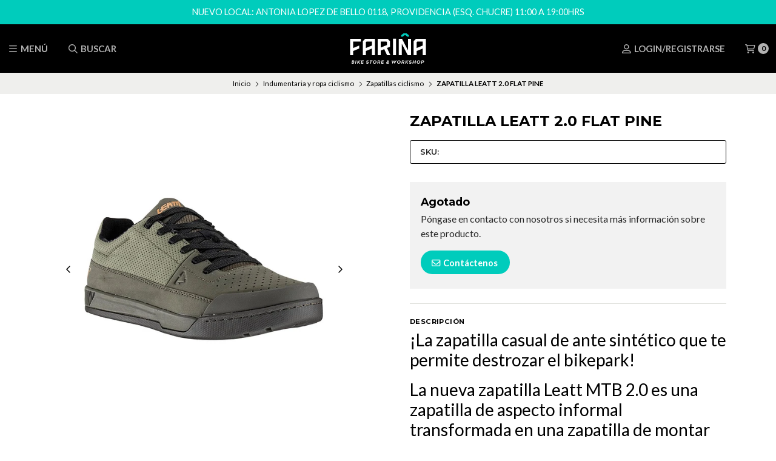

--- FILE ---
content_type: text/html; charset=utf-8
request_url: https://www.farinabikestore.com/zapatilla-leatt-20-flat-pine
body_size: 27949
content:
<!DOCTYPE html>
<!--[if IE 9]><html class="lt-ie10" > <![endif]-->
<html class="no-js" xmlns="https://www.w3.org/1999/xhtml" xmlns:og="https://ogp.me/ns#" xmlns:fb="https://www.facebook.com/2008/fbml">
<!--<![endif]-->
<head prefix="og: http://ogp.me/ns# fb: http://ogp.me/ns/fb# product: http://ogp.me/ns/product#">
	<title>ZAPATILLA LEATT 2.0 FLAT PINE</title>

<!-- Head MetaTags -->
<meta http-equiv="Content-Type" content="text/html; charset=UTF-8; ie=edge" />

<meta name="description" content="¡La zapatilla casual de ante sintético que te permite destrozar el bikepark! La nueva zapatilla Leatt MTB 2.0 es una zapatilla de aspecto informal transformada en una zapatilla de montar cómoda y bien ventilada. Cuenta con una suela blanda, que le brinda una gran sensación de pedaleo a través del zapato y también le permite caminar con facilidad. ¿" />
<meta name="robots" content="follow, all" />

<!-- Set the viewport width to device width for mobile -->
<meta name="viewport" content="width=device-width, initial-scale=1.0, user-scalable=no" />

<link rel="canonical" href="https://www.farinabikestore.com/zapatilla-leatt-20-flat-pine">

<!-- Facebook Meta tags for Product -->
<meta property="fb:app_id" content="283643215104248" />

  <meta property="og:id" content="18756226" />
  <meta property="og:title" content="ZAPATILLA LEATT 2.0 FLAT PINE" />
  <meta property="og:type" content="product" />
  
    
      <meta property="og:image" content="https://cdnx.jumpseller.com/farinabikestore/image/33594843/resize/1200/1200?1680232987" />
    
      <meta property="og:image" content="https://cdnx.jumpseller.com/farinabikestore/image/33594842/resize/1200/1200?1680232987" />
    
  

  

  <meta property="product:is_product_shareable" content="1" />

  
    <meta property="product:original_price:amount" content="84990.0"/>
    <meta property="product:price:amount" content="42495.0"/>
     
      <meta property="product:availability" content="oos"/> 
    
   

  <meta property="product:original_price:currency" content="CLP"/>
  <meta property="product:price:currency" content="CLP"/>



<meta property="og:description" content="¡La zapatilla casual de ante sintético que te permite destrozar el bikepark! La nueva zapatilla Leatt MTB 2.0 es una zapatilla de aspecto informal transformada en una zapatilla de montar cómoda y bien ventilada. Cuenta con una suela blanda, que le brinda una gran sensación de pedaleo a través del zapato y también le permite caminar con facilidad. ¿" />
<meta property="og:url" content="https://www.farinabikestore.com/zapatilla-leatt-20-flat-pine" />
<meta property="og:site_name" content="Taller de bicicletas | Bicis y accesorios | Fariña Bike Store" />
<meta name="twitter:card" content="summary" />


<meta property="og:locale" content="es_CL" />



<link rel="preconnect" href="https://images.jumpseller.com">
<link rel="preconnect" href="https://cdnx.jumpseller.com">
<link rel="preconnect" href="https://assets.jumpseller.com">


<link rel="alternate" hreflang="es-CL" href="https://www.farinabikestore.com/zapatilla-leatt-20-flat-pine" />


<!-- Bootstrap CSS -->
<link rel="stylesheet" href="https://cdnjs.cloudflare.com/ajax/libs/bootstrap/5.1.3/css/bootstrap.min.css" integrity="sha384-1BmE4kWBq78iYhFldvKuhfTAU6auU8tT94WrHftjDbrCEXSU1oBoqyl2QvZ6jIW3" crossorigin="anonymous" >

<!-- CSS Files -->
<link rel="stylesheet" href="https://assets.jumpseller.com/store/farinabikestore/themes/482405/variables.min.css?1767976085" />
<link rel="stylesheet" href="https://assets.jumpseller.com/store/farinabikestore/themes/482405/styles.css?1767976085" />
<link rel="stylesheet" href="https://assets.jumpseller.com/store/farinabikestore/themes/482405/styles_options.min.css?1767976085" />















<link rel="preconnect" href="https://fonts.googleapis.com">
<link rel="preconnect" href="https://fonts.gstatic.com" crossorigin>
	
	<link href="https://fonts.googleapis.com/css2?family=Lato:ital,wght@0,300;0,400;0,700;0,900;1,300;1,400;1,700;1,900&family=Montserrat:ital,wght@0,300;0,400;0,500;0,600;0,700;0,800;1,300;1,400;1,500;1,600;1,700;1,800&display=swap" rel="stylesheet" media="print" onload="this.media='all'">
	





<!-- Swiper files -->
<script src="https://cdnjs.cloudflare.com/ajax/libs/Swiper/8.0.7/swiper-bundle.min.js" integrity="sha384-9UAjEH/hWCBrpIvGlIa3Y1bFwXvceFtZIB4kEuw8dPhXHwqADmYvC1FQcyKHMVGw" crossorigin="anonymous" ></script>
<link rel="stylesheet" href="https://cdnjs.cloudflare.com/ajax/libs/Swiper/8.0.7/swiper-bundle.min.css" integrity="sha384-PkFv3YEXftf+kllyTcVl8cCpexHu47ERzAsXp+iZ4SIAnJKl6fZh0rdtTO7YBEHb" crossorigin="anonymous" >



<link rel="stylesheet" href="https://cdnjs.cloudflare.com/ajax/libs/toastr.js/2.1.3/toastr.min.css" integrity="sha384-YzEqZ2pBV0i9OmlTyoz75PqwTR8If8GsXBv7HLQclEVqIC3VxIt98/U94ES6CJTR" crossorigin="anonymous" >


<!-- jQuery -->
<script src="https://cdnjs.cloudflare.com/ajax/libs/jquery/3.5.1/jquery.min.js" integrity="sha384-ZvpUoO/+PpLXR1lu4jmpXWu80pZlYUAfxl5NsBMWOEPSjUn/6Z/hRTt8+pR6L4N2" crossorigin="anonymous" ></script>
<!-- lazysizes -->
<script src="https://cdnjs.cloudflare.com/ajax/libs/lazysizes/5.3.2/lazysizes.min.js" integrity="sha384-3gT/vsepWkfz/ff7PpWNUeMzeWoH3cDhm/A8jM7ouoAK0/fP/9bcHHR5kHq2nf+e" crossorigin="anonymous" async=''></script>

<!-- Font Awesome Icon Library -->
<script src="https://kit.fontawesome.com/071a67a98c.js" crossorigin="anonymous"></script>

<!-- Store Favicon -->

    <link rel="apple-touch-icon" type="image/x-icon" href="https://cdnx.jumpseller.com/farinabikestore/image/23134348/resize/57/57?1649034571" sizes="57x57">
    <link rel="apple-touch-icon" type="image/x-icon" href="https://cdnx.jumpseller.com/farinabikestore/image/23134348/resize/60/60?1649034571" sizes="60x60">
    <link rel="apple-touch-icon" type="image/x-icon" href="https://cdnx.jumpseller.com/farinabikestore/image/23134348/resize/72/72?1649034571" sizes="72x72">
    <link rel="apple-touch-icon" type="image/x-icon" href="https://cdnx.jumpseller.com/farinabikestore/image/23134348/resize/76/76?1649034571" sizes="76x76">
    <link rel="apple-touch-icon" type="image/x-icon" href="https://cdnx.jumpseller.com/farinabikestore/image/23134348/resize/114/114?1649034571" sizes="114x114">
    <link rel="apple-touch-icon" type="image/x-icon" href="https://cdnx.jumpseller.com/farinabikestore/image/23134348/resize/120/120?1649034571" sizes="120x120">
    <link rel="apple-touch-icon" type="image/x-icon" href="https://cdnx.jumpseller.com/farinabikestore/image/23134348/resize/144/144?1649034571" sizes="144x144">
    <link rel="apple-touch-icon" type="image/x-icon" href="https://cdnx.jumpseller.com/farinabikestore/image/23134348/resize/152/152?1649034571" sizes="152x152">

    <link rel="icon" type="image/png" href="https://cdnx.jumpseller.com/farinabikestore/image/23134348/resize/196/196?1649034571" sizes="196x196">
    <link rel="icon" type="image/png" href="https://cdnx.jumpseller.com/farinabikestore/image/23134348/resize/160/160?1649034571" sizes="160x160">
    <link rel="icon" type="image/png" href="https://cdnx.jumpseller.com/farinabikestore/image/23134348/resize/96/96?1649034571" sizes="96x96">
    <link rel="icon" type="image/png" href="https://cdnx.jumpseller.com/farinabikestore/image/23134348/resize/32/32?1649034571" sizes="32x32">
    <link rel="icon" type="image/png" href="https://cdnx.jumpseller.com/farinabikestore/image/23134348/resize/16/16?1649034571" sizes="16x16">

  <meta name="msapplication-TileColor" content="#95b200">
  <meta name="theme-color" content="#ffffff">




<!-- Google tag (gtag.js) -->
<script async src="https://www.googletagmanager.com/gtag/js?id=G-0R8ELRD90L"></script>
<script>
  window.dataLayer = window.dataLayer || [];
  function gtag(){dataLayer.push(arguments);}
  gtag('js', new Date());

  gtag('config', 'G-0R8ELRD90L');
</script>


	 <meta name='google-site-verification' content='aU1pM5-FKr5lUjvtkjIGQIRyUiVMwfidgtE1_RmTxw8'/> 
 	 <meta name='google-site-verification' content='aU1pM5-FKr5lUjvtkjIGQIRyUiVMwfidgtE1_RmTxw8'/> 
 	 <meta name='google-site-verification' content='aU1pM5-FKr5lUjvtkjIGQIRyUiVMwfidgtE1_RmTxw8'/> 
 	 <meta name='google-site-verification' content='KsH-fkEDnEywwxhb33czYN1wpJJnGmOASnlhWyNwXTo'/> 
 	 <meta name='google-site-verification' content='KsH-fkEDnEywwxhb33czYN1wpJJnGmOASnlhWyNwXTo'/> 
 	 <meta name='google-site-verification' content='KsH-fkEDnEywwxhb33czYN1wpJJnGmOASnlhWyNwXTo'/> 
 	 <meta name='google-site-verification' content='KsH-fkEDnEywwxhb33czYN1wpJJnGmOASnlhWyNwXTo'/> 
 	 <meta name='google-site-verification' content='KsH-fkEDnEywwxhb33czYN1wpJJnGmOASnlhWyNwXTo'/> 
 <meta name="csrf-param" content="authenticity_token" />
<meta name="csrf-token" content="Hr26mstDdXpqCndsIJkBYv21Rg5ypXS7lc02UHinIn0jlVt_76cYqH--jAzoxrPY_wGJ2vxzdauz2vmUQiEnXA" />





  <!-- Google Tag Manager -->
    <script>(function(w,d,s,l,i){w[l]=w[l]||[];w[l].push({'gtm.start':
    new Date().getTime(),event:'gtm.js'});var f=d.getElementsByTagName(s)[0],
    j=d.createElement(s),dl=l!='dataLayer'?'&l='+l:'';j.async=true;j.src=
    'https://www.googletagmanager.com/gtm.js?id='+i+dl;f.parentNode.insertBefore(j,f);
    })(window,document,'script','dataLayer', "GTM-N5GHF8C");</script>
    <!-- End Google Tag Manager -->



<script>
  window.dataLayer = window.dataLayer || [];

  function gtag() {
    dataLayer.push(arguments);
  }

  gtag('js', new Date());

  // custom dimensions (for OKRs metrics)
  let custom_dimension_params = { custom_map: {} };
  
  custom_dimension_params['custom_map']['dimension1'] = 'theme';
  custom_dimension_params['theme'] = "starter";
  
  

  // Send events to Jumpseller GA Account
  // gtag('config', 'G-JBWEC7QQTS', Object.assign({}, { 'allow_enhanced_conversions': true }, custom_dimension_params));

  // Send events to Store Owner GA Account
  
  
  gtag('config', 'GTM-N5GHF8C');
  
  

  

  let order_items = null;

  
  // view_item - a user follows a link that goes directly to a product page
  gtag('event', 'view_item', {
    currency: "CLP",
    items: [{
      item_id: "18756226",
      item_name: "ZAPATILLA LEATT 2.0 FLAT PINE",
      discount: "42495.0",
      item_brand: "",
      price: "84990.0",
      currency: "CLP"
    }],
    value: "84990.0",
  });

  

  
</script>








<script>
  // Pixel code

  // dont send fb events if page is rendered inside an iframe (like admin theme preview)
  if(window.self === window.top) {
    !function(f,b,e,v,n,t,s){if(f.fbq)return;n=f.fbq=function(){n.callMethod?
    n.callMethod.apply(n,arguments):n.queue.push(arguments)};if(!f._fbq)f._fbq=n;
    n.push=n;n.loaded=!0;n.version='2.0';n.agent='pljumpseller';n.queue=[];t=b.createElement(e);t.async=!0;
    t.src=v;s=b.getElementsByTagName(e)[0];s.parentNode.insertBefore(t,s)}(window,
    document,'script','https://connect.facebook.net/' + getNavigatorLocale() + '/fbevents.js');

    var data = {};

    data.currency = 'CLP';
    data.total = '0.0';
    data.products_count = '0';

    

    data.content_ids = [101314358];
    data.contents = [{"id":101314358,"quantity":1,"item_price":84990.0,"item_discount":42495.0}];
    data.single_value = 84990.0;

    // Line to enable Manual Only mode.
    fbq('set', 'autoConfig', false, '141068326531671');

    // FB Pixel Advanced Matching
    
    
    var advancedCustomerData = {
      'em' : '',
      'fn' : '',
      'ln' : '',
      'ph' : '',
      'ct' : '',
      'zp' : '',
      'country' : ''
    };

    var missingCustomerData = Object.values(advancedCustomerData).some(function(value) { return value.length == 0 });

    if(missingCustomerData) {
      fbq('init', '141068326531671');
    } else {
      fbq('init', '141068326531671', advancedCustomerData);
    }

    // PageView - build audience views (default FB Pixel behaviour)
    fbq('track', 'PageView');

    // AddToCart - released on page load after a product was added to cart
    

    // track conversion events, ordered by importance (not in this doc)
    // https://developers.facebook.com/docs/facebook-pixel/api-reference%23events

    
      // ViewContent - When a key page is viewed such as a product page
      
        fbq('track', 'ViewContent', {
          source: 'Jumpseller',
          value: data.single_value,
          currency: data.currency,
          content_name: document.title,
          content_type: 'product',
          content_ids: data.content_ids,
          contents: data.contents,
          referrer: document.referrer,
          userAgent: navigator.userAgent,
          language: navigator.language
        });
      

    

    function getNavigatorLocale(){
      return navigator.language.replace(/-/g,'_')
    }
  }
</script>





<script src="https://files.jumpseller.com/javascripts/dist/jumpseller-2.0.0.js" defer="defer"></script></head>
<body>
	

	
	<!-- begin Header -->
	<header class="header header--fixed header--push">
	<div class="container-fluid header-container">
		<div class="row align-items-center header-container__wrapper">
			
			<div class="col-3 col-md-4 col-lg header-container__column header-container__column--left">
			
				<ul class="d-flex justify-content-start header-toolbar">
					<!-- Nav -->
					<li class="header-toolbar__item">
						<button type="button" class="button button--circular header-toolbar__link" data-bs-toggle="offcanvas" data-bs-target="#sidebar-nav" aria-controls="sidebar-nav">
							<span class="header-toolbar__icon"><i class="far fa-bars fa-fw"></i></span>
							
							<span class="header-toolbar__text">Menú</span>
							
						</button>
					</li>

					

					
					<!-- Search -->
					<li class="header-toolbar__item">
						<button type="button" class="button button--circular header-toolbar__link toggle-search">
							<span class="header-toolbar__icon"><i class="far fa-search fa-fw"></i></span>
							
							<span class="header-toolbar__text">Buscar</span>
							
						</button>
					</li>
					

					
				</ul>
			</div>
			<!-- end .header-container__column--left -->

			
<div class="col-6 col-md-4 col-lg-auto col-lg-shrink text-center header-container__column header-container__column--brand">

	<a href="https://www.farinabikestore.com" class="header-container__brand" title="Ir a la página de Inicio">
		
		
		<img alt="Logo Taller de bicicletas | Bicis y accesorios | Fariña Bike Store" class="header-container__logo lazyload" src="https://assets.jumpseller.com/store/farinabikestore/themes/482405/options/71611680/logo%20farina.svg?1653497745" data-src="https://assets.jumpseller.com/store/farinabikestore/themes/482405/options/71611680/logo%20farina.svg?1653497745" loading="lazy">
		
		
	</a>
</div>
<!-- end .header-container__column--brand -->


			

			
			<div class="col-3 col-md-4 col-lg header-container__column header-container__column--right">
			
				<ul class="d-flex justify-content-end header-toolbar">
					

					

					

					
					<!-- Login -->
					<li class="header-toolbar__item">
						<button type="button" class="button button--circular header-toolbar__link" data-bs-toggle="offcanvas" data-bs-target="#sidebar-login" aria-controls="sidebar-login">
							<span class="header-toolbar__icon"><i class="far fa-user-alt fa-fw"></i></span>
							
								
								<span class="header-toolbar__text">Login/Registrarse</span>
								
							
						</button>
					</li>
					

					
					<!-- Cart -->
					<li class="header-toolbar__item">
						<button type="button" class="button button--circular header-toolbar__link" data-bs-toggle="offcanvas" data-bs-target="#sidebar-cart" aria-controls="sidebar-cart">
							<span class="header-toolbar__icon"><i class="far fa-shopping-cart fa-fw"></i></span>
							<span class="header-toolbar__text header-toolbar__text--counter">0</span>
						</button>
					</li>
					
				</ul>
			</div>
			<!-- end .header-container__column--right -->
		</div>
		<!-- end .header-container__wrapper -->
	</div>
	<!-- end .header-container -->

	

	
	<!-- Header Search -->
<form action="/search" class="header-search trsn">
	<div class="container header-search__container">
		<div class="row header-search__content">
			<div class="col header-search__wrapper">
				<input type="text" class="text header-search__input" name=q placeholder="¿Qué estas buscando?">
				<button type="submit" class="button button--circular header-search__submit"><i class="far fa-search"></i></button>
				
			</div>
		</div>
	</div>
</form>
<!-- end .header-search -->
	
</header>

	<!-- end Header -->
	

	<!--
		Do NOT place any code here, between the Header and the Main container elements
	-->

	
	
	

<div class="container-fluid text-center info-slider info-slider--fixed">
	<div class="info-slider__carousel">
		<div class="swiper-wrapper">
		
		
			
		
		
		
			
			<div class="info-slider__block swiper-slide">
				<div class="info-slider__content">
					<div class="info-slider__text">NUEVO LOCAL: ANTONIA LOPEZ DE BELLO 0118, PROVIDENCIA (ESQ. CHUCRE) 11:00 A 19:00HRS</div>
				</div>
			</div>
			
		
		
		
			
		
		
		
			
		
		
		</div>
	</div>

	<script>
		var swiper = new Swiper('.info-slider__carousel', {
			// Optional parameters
			slidesPerView: 1,
			rewind: true,
			direction: 'horizontal',
			autoplay: {
				delay: 4000
			},
			pauseOnMouseEnter: true,
		});
	</script>
	
</div>
<!-- end .info-slider -->

	
	

	<div class="main-container">
		


<!-- Store Breadcrumbs -->
<section class="container-fluid text-center store-breadcrumbs">
	<ul class="no-bullet store-breadcrumbs__list">
		
		
		<li class="store-breadcrumbs__item"><a href="/" class="store-breadcrumbs__link" title="Volver a Inicio">Inicio</a></li>
		<li class="store-breadcrumbs__arrow"><i class="fal fa-angle-right fa-fw"></i></li>
		
		
		
		<li class="store-breadcrumbs__item"><a href="/indumentaria" class="store-breadcrumbs__link" title="Volver a Indumentaria y ropa ciclismo">Indumentaria y ropa ciclismo</a></li>
		<li class="store-breadcrumbs__arrow"><i class="fal fa-angle-right fa-fw"></i></li>
		
		
		
		<li class="store-breadcrumbs__item"><a href="/indumentaria/zapatillas" class="store-breadcrumbs__link" title="Volver a Zapatillas ciclismo">Zapatillas ciclismo</a></li>
		<li class="store-breadcrumbs__arrow"><i class="fal fa-angle-right fa-fw"></i></li>
		
		
		 
		<li class="store-breadcrumbs__item store-breadcrumbs__item--current">ZAPATILLA LEATT 2.0 FLAT PINE</li> 
		
		
	</ul>
</section>
<!-- end .store-breadcrumbs -->


<!-- Product Main -->
<section class="container-fluid product-main">
	<div class="container product-main__container">
		<div class="row product-main__wrapper trsn">
			<!-- Product Heading -->
			<div class="col-12 product-heading">
	

	<h1 class="product-heading__title">ZAPATILLA LEATT 2.0 FLAT PINE</h1>

	
	
<h2 class="product-heading__pricing product-heading__pricing--has-discount">
	<span>$42.495</span>
	<span>$84.990</span>
</h2>

<div class="product-heading__discount">Ahorra <span>50</span>% en este producto!</div>


	

	

	
	<div class="product-heading__details">
		
			
			<div class="product-heading__column">
				<span class="product-heading__detail product-heading__detail--uppercase product-heading__detail--sku">SKU: </span>
			</div>
			<!-- end .product-heading__column -->
			
		

		
	</div>
	<!-- end .product-heading__details -->
	
</div>
<!-- end .product-heading -->


			<!-- Product Gallery -->
			

<div class="col-12 col-md-6 text-center product-gallery product-gallery--square">
	
		<div class="swiper product-gallery__slider product-gallery__slider--main">
			<div class="swiper-wrapper">

				
				<div class="swiper-slide product-gallery__slide trsn">
					<img  id="product_gallery_image1" alt="ZAPATILLA LEATT 2.0 FLAT PINE 1" class="product-gallery__image" src="https://cdnx.jumpseller.com/farinabikestore/image/33594843/resize/610/610?1680232987" loading="lazy">
				</div>
				
				<div class="swiper-slide product-gallery__slide trsn">
					<img  id="product_gallery_image2" alt="ZAPATILLA LEATT 2.0 FLAT PINE 2" class="product-gallery__image" src="https://cdnx.jumpseller.com/farinabikestore/image/33594842/resize/610/610?1680232987" loading="lazy">
				</div>
				
			</div>

			<button type="button" class="swiper-button-prev"><i class="far fa-angle-left"></i></button>
			<button type="button" class="swiper-button-next"><i class="far fa-angle-right"></i></button>
		</div>
		<!-- end .product-gallery__slider--main -->

		
		<div class="swiper product-gallery__slider product-gallery__slider--thumbs" thumbsSlider="">
			<div class="swiper-wrapper">

				
				<div class="swiper-slide product-gallery__thumb trsn">
					<img data-src="https://cdnx.jumpseller.com/farinabikestore/image/33594843/resize/140/140?1680232987" alt="ZAPATILLA LEATT 2.0 FLAT PINE 1" class="product-gallery__image product-gallery__image--thumb lazyload" loading="lazy">
				</div>
				
				<div class="swiper-slide product-gallery__thumb trsn">
					<img data-src="https://cdnx.jumpseller.com/farinabikestore/image/33594842/resize/140/140?1680232987" alt="ZAPATILLA LEATT 2.0 FLAT PINE 2" class="product-gallery__image product-gallery__image--thumb lazyload" loading="lazy">
				</div>
				

			</div>
			<!-- end .swiper-wrapper -->
		</div>
		<!-- end .product-gallery__slider--thumbs -->
		

		<!-- Initialize Swiper -->
		<script>
			

			
			var thumbs_slider = new Swiper(".product-gallery__slider--thumbs", {
				rewind: true,
				slidesPerView: 3,
				spaceBetween: 10,
				watchSlidesProgress: true,
				breakpoints: {
					576: {
						slidesPerView: 4,
					},
					768: {
						slidesPerView: 6,
					},
				},
			});
			

			var main_slider = new Swiper(".product-gallery__slider--main", {
				rewind: true,
				slidesPerView: 1,
				freeMode: false,
				watchSlidesProgress: true,
				navigation: {
					nextEl: ".swiper-button-next",
					prevEl: ".swiper-button-prev",
				},
				
				
				thumbs: {
					swiper: thumbs_slider,
				}
				
			});
		</script>
	

	

	
	<script src="https://cdnjs.cloudflare.com/ajax/libs/jquery-zoom/1.7.21/jquery.zoom.min.js" integrity="sha384-EeOf8v/Jh3rqjCmTJTb0iX4HBUzuIgi++DUOReOvjDdonsZreW3JKI9wrrycC9Ub" crossorigin="anonymous" ></script>
	<script>
		$(document).ready(function(){
			
			 $('#product_gallery_image1').wrap('<span class="product-gallery__wrapper" style="display:inline-block"></span>').css('display', 'block').parent().zoom({
			 		url: 'https://cdnx.jumpseller.com/farinabikestore/image/33594843/Z893-1677792875856.jpg?1680232987',
			 		on: 'mouseover'
			 	});
			
			 $('#product_gallery_image2').wrap('<span class="product-gallery__wrapper" style="display:inline-block"></span>').css('display', 'block').parent().zoom({
			 		url: 'https://cdnx.jumpseller.com/farinabikestore/image/33594842/Z893-1677793014048.jpg?1680232987',
			 		on: 'mouseover'
			 	});
			
		});
	</script>
	
</div>
<!-- end .product-gallery -->


			<!-- Product Info -->
			<div class="col-12 col-md-6 text-start product-info">
				<div class="row product-info__wrapper">
					
					<!-- Product Status -->
					<div class="col-12 product-status">
	<div class="product-status__wrapper">
		
			<h3 class="product-status__title">Agotado</h3>
			
			<p class="product-status__text">Póngase en contacto con nosotros si necesita más información sobre este producto.</p>
			
		

		
		<a href="/contact" class="button button--circular button--default button--radius product-status__button" title="Contáctenos"><i class="far fa-envelope fa-fw"></i> Contáctenos</a>
		

		
	</div>
</div>
<!-- end .product-status -->

					

					
					


<div class="col-12 product-description product-description--push">
	<hr class="product-form__divider">
	<span class="product-form__title">Descripción</span>
	<h3 class="product-description__content"><h3><p>¡La zapatilla casual de ante sintético que te permite destrozar el bikepark!</p>
<p>La nueva zapatilla Leatt MTB 2.0 es una zapatilla de aspecto informal transformada en una zapatilla de montar cómoda y bien ventilada. Cuenta con una suela blanda, que le brinda una gran sensación de pedaleo a través del zapato y también le permite caminar con facilidad.</p>
<p>¿Qué tal el agarre? Bueno, este zapato cuenta con un compuesto de caucho Leatt RideGrip™ Pro que es más suave que el caucho RideGrip™ estándar. Esto significa que la conectividad del pedal es aún mejor y el zapato tendrá un mejor agarre en condiciones resbaladizas. El patrón de suela WaffleGrip Pro mejorado es una versión invertida del WaffleGrip de Leatt.</p>
<p>Esto permite que los pines cortos penetren profundamente en la suela y brinda una gran tracción fuera de la bicicleta cuando necesitas caminar. ¡Prepárate para viajar, en cualquier momento y en cualquier lugar!</p></h3></h3>
</div>


					

					

					

				</div>
			</div>
			<!-- end .product-info -->
		</div>
		<!-- end .product-main__wrapper -->
	</div>
	<!-- end .product-main__container -->
</section>
<!-- end .product-main -->

<!-- Bought together Products -->













<!-- Store Section Related -->
<section id="store-section-related" class="container-fluid store-section" style="margin-top:30px;margin-bottom:0px;padding-top:0px;padding-bottom:0px;background-color:#FFFFFF;">
	<div class="container store-section__container">
		<div class="row align-items-center store-section__heading">
			<div class="col-12 col-lg-6 offset-lg-3 text-center store-section__column">
				<span class="store-section__subtitle">Puede que te interesen otros productos de</span>

				<h3 class="store-section__title">Zapatillas ciclismo</h3>
			</div>
			<!-- end .store-section__column -->

			<div class="col-12 col-lg-3 text-center text-lg-end store-section__column">
				<a href="/indumentaria/zapatillas" class="store-section__link" title="Ver más productos">Ver más productos <i class="far fa-long-arrow-right fa-fw"></i></a>
			</div>
			<!-- end .store-section__column -->
		</div>
		<!-- end .store-section__heading -->

		<div class="row store-section__content">
			<div class="col-12 swiper store-section__slider store-section__slider--products store-section__slider--related">
				<div class="swiper-wrapper">
					
					
					













<div class="swiper-slide product-block product-block--slider">
	<div class="product-block__wrapper">
		<a href="/zapatillas-fox-union-flat-rojo" class="product-block__anchor" title="Ir a ZAPATILLAS FOX UNION FLAT ROJO">
			
	
	<div class="product-block__discount"><span>20&percnt; <br>OFF</span></div>
	
	

			
		
	

			
		
			
				<img alt="ZAPATILLAS FOX UNION FLAT ROJO" class="product-block__image lazyload" src="https://cdnx.jumpseller.com/farinabikestore/image/39479538/open-uri20230420-3323-dqu5qx_800x800.webp?1694128872"  data-src="https://cdnx.jumpseller.com/farinabikestore/image/39479538/open-uri20230420-3323-dqu5qx_800x800.webp?1694128872" loading="lazy">
			
		
	
		</a>

		<div class="product-block__info text-center">
			
	
	

			<a href="/zapatillas-fox-union-flat-rojo" class="product-block__name" title="Ir a ZAPATILLAS FOX UNION FLAT ROJO">ZAPATILLAS FOX UNION FLAT ROJO</a>

			
	
	
	<div class="product-block__price product-block__price--discount"><span>$103.992</span> <span>$129.990</span></div>
	
	
	


			
			
				<div class="product-options__group prod-options">
				
					  <!-- Inicializamos el stock -->
					
					
						
						 <!-- Stock limitado -->
						
					
					

					<!-- Aquí aseguramos que si el stock es 0, se marca como 'no en stock' -->
					
					<label class="button product-options__selector product-options__selector--color  not__stock ">
					<input type="radio" name="784989" value="2867658" id="e6edb2b75a3932f8"  checked >
					<span>43</span>
					</label>
				
				</div>
			
			

		</div>

		
		
			
				
					
						<div class="product-block__form">
							
<a href="/zapatillas-fox-union-flat-rojo" class="button button--circular button--main button--full product-block__button text-center" title="Ir a ZAPATILLAS FOX UNION FLAT ROJO">Ver opciones</a>

						</div>
					
				
			
		
		
	</div>
</div>

					
					
					
					













<div class="swiper-slide product-block product-block--slider">
	<div class="product-block__wrapper">
		<a href="/zapatillas-fox-union-flat-rojo-copiar" class="product-block__anchor" title="Ir a ZAPATILLAS FOX UNION CANVA ROJO">
			
	
	<div class="product-block__discount"><span>20&percnt; <br>OFF</span></div>
	
	

			
		
	

			
		
			
				<img alt="ZAPATILLAS FOX UNION CANVA ROJO" class="product-block__image lazyload" src="https://cdnx.jumpseller.com/farinabikestore/image/46201137/UNION-420c-4ecb-b54e-201508d392c8_800x800.webp?1709786314"  data-src="https://cdnx.jumpseller.com/farinabikestore/image/46201137/UNION-420c-4ecb-b54e-201508d392c8_800x800.webp?1709786314" loading="lazy">
			
		
	
		</a>

		<div class="product-block__info text-center">
			
	
	

			<a href="/zapatillas-fox-union-flat-rojo-copiar" class="product-block__name" title="Ir a ZAPATILLAS FOX UNION CANVA ROJO">ZAPATILLAS FOX UNION CANVA ROJO</a>

			
	
	
	<div class="product-block__price product-block__price--discount"><span>$71.992</span> <span>$89.990</span></div>
	
	
	


			
			
				<div class="product-options__group prod-options">
				
					  <!-- Inicializamos el stock -->
					
					
						
						 <!-- Stock limitado -->
						
					
					

					<!-- Aquí aseguramos que si el stock es 0, se marca como 'no en stock' -->
					
					<label class="button product-options__selector product-options__selector--color  not__stock ">
					<input type="radio" name="784989" value="2867658" id="a0b4fb7751d23305"  checked >
					<span>43</span>
					</label>
				
				</div>
			
			

		</div>

		
		
			
				
					
						<div class="product-block__form">
							
<a href="/zapatillas-fox-union-flat-rojo-copiar" class="button button--circular button--main button--full product-block__button text-center" title="Ir a ZAPATILLAS FOX UNION CANVA ROJO">Ver opciones</a>

						</div>
					
				
			
		
		
	</div>
</div>

					
					
					
					













<div class="swiper-slide product-block product-block--slider">
	<div class="product-block__wrapper">
		<a href="/zapatillas-fox-union-flat-negro" class="product-block__anchor" title="Ir a ZAPATILLAS FOX UNION FLAT NEGRO">
			
	
	<div class="product-block__discount"><span>20&percnt; <br>OFF</span></div>
	
	

			
		
	

			
		
			
				<img alt="ZAPATILLAS FOX UNION FLAT NEGRO" class="product-block__image lazyload" src="https://cdnx.jumpseller.com/farinabikestore/image/39479501/open-uri20230703-5019-8y7z2r_800x800.webp?1694128698"  data-src="https://cdnx.jumpseller.com/farinabikestore/image/39479501/open-uri20230703-5019-8y7z2r_800x800.webp?1694128698" loading="lazy">
			
		
	
		</a>

		<div class="product-block__info text-center">
			
	
	

			<a href="/zapatillas-fox-union-flat-negro" class="product-block__name" title="Ir a ZAPATILLAS FOX UNION FLAT NEGRO">ZAPATILLAS FOX UNION FLAT NEGRO</a>

			
	
	
	<div class="product-block__price product-block__price--discount"><span>$103.992</span> <span>$129.990</span></div>
	
	
	


			
			
				<div class="product-options__group prod-options">
				
					  <!-- Inicializamos el stock -->
					
					
						
						 <!-- Stock limitado -->
						
					
					

					<!-- Aquí aseguramos que si el stock es 0, se marca como 'no en stock' -->
					
					<label class="button product-options__selector product-options__selector--color  not__stock ">
					<input type="radio" name="784989" value="2867658" id="cab1952cbb4da174"  checked >
					<span>43</span>
					</label>
				
				</div>
			
			

		</div>

		
		
			
				
					
						<div class="product-block__form">
							
<a href="/zapatillas-fox-union-flat-negro" class="button button--circular button--main button--full product-block__button text-center" title="Ir a ZAPATILLAS FOX UNION FLAT NEGRO">Ver opciones</a>

						</div>
					
				
			
		
		
	</div>
</div>

					
					
					
					













<div class="swiper-slide product-block product-block--slider">
	<div class="product-block__wrapper">
		<a href="/zapatillas-fox-union-flat-gris" class="product-block__anchor" title="Ir a ZAPATILLAS FOX UNION FLAT GRIS">
			
	
	<div class="product-block__discount"><span>20&percnt; <br>OFF</span></div>
	
	

			
		
	

			
		
			
				<img alt="ZAPATILLAS FOX UNION FLAT GRIS" class="product-block__image lazyload" src="https://cdnx.jumpseller.com/farinabikestore/image/39479455/open-uri20230420-3323-143dfxe_800x800.webp?1694128571"  data-src="https://cdnx.jumpseller.com/farinabikestore/image/39479455/open-uri20230420-3323-143dfxe_800x800.webp?1694128571" loading="lazy">
			
		
	
		</a>

		<div class="product-block__info text-center">
			
	
	

			<a href="/zapatillas-fox-union-flat-gris" class="product-block__name" title="Ir a ZAPATILLAS FOX UNION FLAT GRIS">ZAPATILLAS FOX UNION FLAT GRIS</a>

			
	
	
	<div class="product-block__price product-block__price--discount"><span>$103.992</span> <span>$129.990</span></div>
	
	
	


			
			
				<div class="product-options__group prod-options">
				
					  <!-- Inicializamos el stock -->
					
					
						
						 <!-- Stock limitado -->
						
					
					

					<!-- Aquí aseguramos que si el stock es 0, se marca como 'no en stock' -->
					
					<label class="button product-options__selector product-options__selector--color  not__stock ">
					<input type="radio" name="784989" value="2867658" id="c55a72a14d25f0c5"  checked >
					<span>43</span>
					</label>
				
				</div>
			
			

		</div>

		
		
			
				
					
						<div class="product-block__form">
							
<a href="/zapatillas-fox-union-flat-gris" class="button button--circular button--main button--full product-block__button text-center" title="Ir a ZAPATILLAS FOX UNION FLAT GRIS">Ver opciones</a>

						</div>
					
				
			
		
		
	</div>
</div>

					
					
					
					













<div class="swiper-slide product-block product-block--slider">
	<div class="product-block__wrapper">
		<a href="/zapatillas-fox-union-flat-beige" class="product-block__anchor" title="Ir a ZAPATILLAS FOX UNION FLAT BEIGE">
			
	
	<div class="product-block__discount"><span>20&percnt; <br>OFF</span></div>
	
	

			
		
	

			
		
			
				<img alt="ZAPATILLAS FOX UNION FLAT BEIGE" class="product-block__image lazyload" src="https://cdnx.jumpseller.com/farinabikestore/image/58573989/open-uri20230420-3323-dsaetb_800x800.webp?1735060156"  data-src="https://cdnx.jumpseller.com/farinabikestore/image/58573989/open-uri20230420-3323-dsaetb_800x800.webp?1735060156" loading="lazy">
			
		
	
		</a>

		<div class="product-block__info text-center">
			
	
	

			<a href="/zapatillas-fox-union-flat-beige" class="product-block__name" title="Ir a ZAPATILLAS FOX UNION FLAT BEIGE">ZAPATILLAS FOX UNION FLAT BEIGE</a>

			
	
	
	<div class="product-block__price product-block__price--discount"><span>$103.992</span> <span>$129.990</span></div>
	
	
	


			
			
				<div class="product-options__group prod-options">
				
					  <!-- Inicializamos el stock -->
					
					
						
						 <!-- Stock limitado -->
						
					
					

					<!-- Aquí aseguramos que si el stock es 0, se marca como 'no en stock' -->
					
					<label class="button product-options__selector product-options__selector--color  not__stock ">
					<input type="radio" name="784989" value="2867658" id="c50eae90b1fed4c7"  checked >
					<span>43</span>
					</label>
				
				</div>
			
			

		</div>

		
		
			
				
					
						<div class="product-block__form">
							
<a href="/zapatillas-fox-union-flat-beige" class="button button--circular button--main button--full product-block__button text-center" title="Ir a ZAPATILLAS FOX UNION FLAT BEIGE">Ver opciones</a>

						</div>
					
				
			
		
		
	</div>
</div>

					
					
					
					













<div class="swiper-slide product-block product-block--slider">
	<div class="product-block__wrapper">
		<a href="/zapatillas-fox-union-flat-green-ol" class="product-block__anchor" title="Ir a ZAPATILLAS FOX UNION FLAT GREEN OL">
			
	
	<div class="product-block__discount"><span>20&percnt; <br>OFF</span></div>
	
	

			
		
	

			
		
			
				<img alt="ZAPATILLAS FOX UNION FLAT GREEN OL" class="product-block__image lazyload" src="https://cdnx.jumpseller.com/farinabikestore/image/58574056/open-uri20230703-9767-odwmb1_800x800.webp?1735060327"  data-src="https://cdnx.jumpseller.com/farinabikestore/image/58574056/open-uri20230703-9767-odwmb1_800x800.webp?1735060327" loading="lazy">
			
		
	
		</a>

		<div class="product-block__info text-center">
			
	
	

			<a href="/zapatillas-fox-union-flat-green-ol" class="product-block__name" title="Ir a ZAPATILLAS FOX UNION FLAT GREEN OL">ZAPATILLAS FOX UNION FLAT GREEN OL</a>

			
	
	
	<div class="product-block__price product-block__price--discount"><span>$103.992</span> <span>$129.990</span></div>
	
	
	


			
			
				<div class="product-options__group prod-options">
				
					  <!-- Inicializamos el stock -->
					
					
						
						 <!-- Stock limitado -->
						
					
					

					<!-- Aquí aseguramos que si el stock es 0, se marca como 'no en stock' -->
					
					<label class="button product-options__selector product-options__selector--color  not__stock ">
					<input type="radio" name="784989" value="2867658" id="d8a010fea307b94f"  checked >
					<span>43</span>
					</label>
				
				</div>
			
			

		</div>

		
		
			
				
					
						<div class="product-block__form">
							
<a href="/zapatillas-fox-union-flat-green-ol" class="button button--circular button--main button--full product-block__button text-center" title="Ir a ZAPATILLAS FOX UNION FLAT GREEN OL">Ver opciones</a>

						</div>
					
				
			
		
		
	</div>
</div>

					
					
				</div>
				<!-- end .swiper-wrapper -->

				<div class="swiper-pagination"></div>

				<div class="swiper-button-prev trsn">
					<i class="far fa-angle-left"></i>
				</div>
				<div class="swiper-button-next trsn">
					<i class="far fa-angle-right"></i>
				</div>
			</div>
			<!-- end .store-section__slider -->

			<script>
				var related_slider = new Swiper('.store-section__slider--related', {
					// Optional parameters
					slidesPerView: 1,
					rewind: true,
					direction: 'horizontal',
					
					// Pagination
					pagination: {
						el: '.swiper-pagination',
						clickable: true,
					},
					// Navigation arrows
					navigation: {
						prevEl: '.swiper-button-prev',
						nextEl: '.swiper-button-next',
					},
					breakpoints: {
						321: {
							slidesPerView: 1,
						},
						576: {
							slidesPerView: 2,
						},
						768: {
							slidesPerView: 3
						},
						992: {
							slidesPerView: 4
						},
						1200: {
							slidesPerView: 5,
						},
					},
				});
			</script>
		</div>
		<!-- end .store-section__content -->
	</div>
	<!-- end .store-section__container -->
</section>
<!-- end .store-section -->





<div id="components"></div>

<script>
	$(document).ready(function(){
		//Display product info on load to avoid glitch
		$('.product-main__wrapper').css('opacity','1');
		
		// If window width > 640 append the heading to the right side
		let storeWidth = $(window).width();
		if(storeWidth >= 640){
			$('.product-heading').prependTo('.product-info__wrapper');
		}

		// On window resize move the heading to the right side or the top part
		$(window).resize(function(){
			let storeResize = $(this).width();
			if(storeResize >= 640){
				$('.product-heading').prependTo('.product-info__wrapper');
			} else {
				$('.product-heading').prependTo('.product-main__wrapper');
			}
		});

		if( $('.product-heading__details .product-heading__column').length == 0 ){
			$('.product-heading__details').hide();
		}

		
		$('.product-quantity__handler').each(function(){
			$(this).on('click', function(){
				if($(this).hasClass('product-quantity__handler--plus')){
					var dataStock = $(this).parents('.product-quantity').find('.product-quantity__input').attr('data-stock');

					// Update input
					var divUpd = $(this).parents('.product-quantity').find('.product-quantity__input'),
						newVal = parseInt(divUpd.text(), 10)+1;
					if(newVal <= dataStock){
						divUpd.text(newVal);
					}

					var parseQty = $(this).parents('.product-quantity').find('.product-quantity__input').text();
					$(this).parents('.product-quantity').find('.product-quantity__input').text(parseQty).change();

				} else if($(this).hasClass('product-quantity__handler--minus')){
					// Update input
					var divUpd = $(this).parents('.product-quantity').find('.product-quantity__input'),
						newVal = parseInt(divUpd.text(), 10)-1;
						if(newVal>=1) divUpd.text(newVal);

					var parseQty = $(this).parents('.product-quantity').find('.product-quantity__input').text();
					$(this).parents('.product-quantity').find('.product-quantity__input').text(parseQty).change();
				}
			});
		});

		$('.product-option__select').each(function(){
			let selectName = $(this).attr('data-name');
			let selectedValue = $(this).find('option:selected').attr('data-value');
			$(this).attr('data-value', selectedValue);
		});

		$('.product-option__select').change(function(){
			$('.product-quantity__input').text('1');
		});

		
		$('#' + 784989).on('change', function(){
			var selectName = $(this).attr('data-name');
			var selectedValue = $(this).find('option:selected').attr('data-value');
			$(this).attr('data-value', selectedValue);
		});
		
		

		let preventSubmit = function(event) {
			if(event.keyCode == 13) {
				event.preventDefault();
				return false;
			}
		}
		$('.prevent-enter-submit').keydown(preventSubmit);
		$('.prevent-enter-submit').keypress(preventSubmit);
		$('.prevent-enter-submit').keyup(preventSubmit);

	});
</script>



<script>
$(document).ready(function() {
	
	// hidden select listener callback function
	var callbackFunction = function(event, productInfo){
		var prod = $('.product-form--' + productInfo.product_id);
 		// update price
		if(productInfo.discount == 0){
			// Product Form Price
			$('.product-heading__pricing').text(convertPrice(productInfo.price_formatted));
			prod.attr('data-price', convertPrice(productInfo.price_formatted));
		}
		else{
			// Product Form Price
			$('.product-heading__pricing span:first-child').text(convertPrice(productInfo.price_discount_formatted));
			$('.product-heading__pricing span:last-child').text(convertPrice(productInfo.price_formatted));
			prod.attr('data-price', convertPrice(productInfo.price_discount_formatted));
			prod.attr('data-price-default', convertPrice(productInfo.price_formatted));
		}
		// check stock & hide/show buttons
		if(productInfo.stock == 0 && productInfo.stock_unlimited == false) {
			$('.product-form__button').prop('disabled', true).text('Agotado');
			$('.product-quantity__container').addClass('product-quantity__container--disabled');
			$('.product-quantity__input').attr('data-stock', 0);
		}
		else {
			$('.product-form__button').prop('disabled', false).text('Añadir al carro');
			$('.product-quantity__container').removeClass('product-quantity__container--disabled');
			let currentStock = productInfo.stock_unlimited ? 99 : productInfo.stock;
			$('.product-quantity__input').attr('data-stock', currentStock);

			
			
			let get_threshold = 2;


			if( productInfo.stock > get_threshold ){
				$('.product-heading__availability').hide();
			} else {
				$('.product-heading__availability').show();
			}
			
		}

		// Update variant image
		let variantImage = document.querySelector(`[src*='${productInfo['image_id']}']`);
		let variantImageParent = true ? variantImage?.parentElement?.parentElement : variantImage?.parentElement;
		let variantSlideIndex = parseInt(variantImageParent?.dataset?.swiperSlideIndex) + 1;
		let variantSlideIndexFromLabel = parseInt(variantImageParent?.ariaLabel?.split(' / ')[0]) - 1;
		main_slider.slideTo(variantSlideIndex || variantSlideIndexFromLabel || 0)

		// Print variant SKU
		$('.product-heading__detail--stock').text('Stock: ' + (productInfo.stock_unlimited ? "+99" : productInfo.stock));
		$('.product-heading__detail--sku').text('SKU: ' + productInfo.sku);
	}

	function selectFirstOptionInStock(){
		var productInfo = [{"variant":{"id":101314358,"product_id":18756226,"position":0,"price":84990.0,"sku":"","barcode":null,"weight":1.0,"stock":0,"stock_unlimited":false,"stock_threshold":0,"stock_notification":false,"image_id":33594843,"store_id":61821},"image":"https://cdnx.jumpseller.com/farinabikestore/image/33594843/Z893-1677792875856.jpg?1680232987","image_id":33594843,"price":84990.0,"price_formatted":"$84.990","status":"available","price_discount_formatted":"$42.495","discount":42495.0,"tax":0.0,"attachments":[],"custom_fields":{},"values":[{"value":{"id":2867658,"name":"43","option":784989}}]}];
		for (let {variant, values} of productInfo) {
			if (variant.stock > 0 || variant.stock_unlimited) {
				for (let option of values) {
					$('.variants select option[value="' + option.value.id + '"]').prop('selected',true).trigger('change');
				}
				return;
			}
		}
	}

	// apply listener on hidden selects
	Jumpseller.productVariantListener("select.prod_options_select", {product: '[{"variant":{"id":101314358,"product_id":18756226,"position":0,"price":84990.0,"sku":"","barcode":null,"weight":1.0,"stock":0,"stock_unlimited":false,"stock_threshold":0,"stock_notification":false,"image_id":33594843,"store_id":61821},"image":"https://cdnx.jumpseller.com/farinabikestore/image/33594843/Z893-1677792875856.jpg?1680232987","image_id":33594843,"price":84990.0,"price_formatted":"$84.990","status":"available","price_discount_formatted":"$42.495","discount":42495.0,"tax":0.0,"attachments":[],"custom_fields":{},"values":[{"value":{"id":2867658,"name":"43","option":784989}}]}]', callback: callbackFunction});
	selectFirstOptionInStock();
	

	
});
</script>


<script>
$(document).ready(function() {
	

	// Enable update cart button
	document.querySelectorAll('.product-form__button--add-to-cart[data-clicked="1"]').forEach(function(element){
		element.setAttribute('data-clicked', '0');
	});
});

function toggleHandler(element, disabled) {
	let handlerType = element.classList[0];
	if (disabled) {
		element.setAttribute('disabled', 'disabled');
		element.classList.add(`${handlerType}--disabled`);
	} else {
		element.removeAttribute('disabled');
		element.classList.remove(`${handlerType}--disabled`);
	}
}

function updateEveryInstanceOfProduct(id, quantity, productMaxQty = null) {
	let sameProductElements = document.querySelectorAll(`.product-block__form--${id}`);
	let storeProduct = document.querySelector(`.store-product[data-original-id='${id}']`);
	let productName = storeProduct.querySelector('.store-product__name').textContent;

	sameProductElements.forEach(product => {
		let productInput = product.querySelector('.product-block__input');
		let productPlus = product.querySelector('.product-block__handler--plus');
		let productMinus = product.querySelector('.product-block__handler--minus');
		let productQuantity	= product.querySelector('.product-block__quantity');
		let productAddToCart = product.querySelector('.product-block__button--add-to-cart');

		// Update quantity
		productInput.textContent = quantity;

		// Disable/enable handlers if needed
		switch(quantity) {
			case productMaxQty:
				toggleHandler(productPlus, true);
				break;
			case 0:
				productQuantity.classList.remove('product-block__quantity--visible');
				productAddToCart.classList.remove('product-block__button--hidden');
				productInput.textContent = 1; // Reset to 1
				break;
			default:
				toggleHandler(productPlus, false);
				toggleHandler(productMinus, false);
				break;
		}
	});

	// Update Qty in sidebar product
	if (quantity == 0) {
		storeProduct.remove();
	} else {
		storeProduct.querySelector('.store-product__qty').textContent = quantity;
		storeProduct.querySelector('.store-product__input').textContent = quantity;
	}

	// Finally, update the cart
	let storeProductId = storeProduct.dataset.id || storeProduct.querySelector('.store-product__in-cart').value
	updateCart(storeProductId, quantity, productName);
}

// Get Cart function
function refreshCart(){
	var callbackFunction = function(data){
		// Check products and place quantity in the qty box
		var products = data.products;

		$.each( products, function( key, value ) {
			var productCartID 	= value.id;
			var productName 	= value.name;
			var productID 		= value.product_id;
			var productQty 		= value.qty;
			var productSku 		= value.sku;
			var productStock 	= value.stock;


			// Call product block form
			let blockForm 					= $('.product-block__form--' + productID),
				blockFormQuantity 			= blockForm.find('.product-block__quantity'),
				blockFormInput				= blockForm.find('.product-block__input'),
				blockFormInputQty			= blockFormInput.text(),
				blockFormInputStock 		= blockFormInput.attr('data-stock'),
				blockFormAddtocart 			= blockForm.find('.product-block__button--add-to-cart'),
				blockFormIncart 			= blockForm.find('.product-block__in-cart'),
				blockFormDefaultQty 		= 1;

			

			

			if( productQty > 0 ){
				// Get store product
				var storeProduct = $('.store-product[data-original-id="' + productID + '"]'),
					storeProductName = storeProduct.find('.store-product__name').text(),
					storeProductOnclick = "updateCart( $('.store-product__in-cart--" + productCartID + "').val(), $('.store-product__input--" + productCartID +"').text(), '" + storeProductName + "');";

				var storeProductForm =
					'<form action="/cart/add/' + productID + '" class="store-product__form store-product__form--' + productCartID + '" method=post name=buy>' +
						'<button type="button" class="button button--circular button--main button--full store-product__button store-product__button--update-cart"' + 'onclick="' + storeProductOnclick + '" style="display:none!important;">Actualizar Carro</button>' +
						'<input id="prod_cart_id-' + productCartID + '" type="hidden" class="store-product__in-cart store-product__in-cart--' + productCartID + '" value="' + productCartID + '">' +
						'<div class="trsn store-product__quantity store-product__quantity--' + productCartID + '">' +
							'<button type="button" class="button button--circular store-product__handler store-product__handler--minus"><i class="fal fa-minus-circle fa-fw"></i></button>' +
							'<div data-stock="' + blockFormInputStock + '" class="store-product__input store-product__input--' + productCartID + '">' + productQty + '</div>' +
							'<button type="button" class="button button--circular store-product__handler store-product__handler--plus"><i class="fal fa-plus-circle fa-fw"></i></button>' +
						'</div>' +
						'<input type="hidden">' +
					'</form>';

				// Append ordered product form
				if( storeProduct.find('.store-product__form').length == 0 ){
					storeProduct.find('.store-product__container').append(storeProductForm);

					var storeProductInput 		= storeProduct.find('.store-product__input'),
						storeProductMaxQty 		= parseFloat(storeProductInput.attr('data-stock')),
						storeProductMinQty 		= '1',
						storeProductPlus 		= storeProduct.find('.store-product__handler--plus'),
						storeProductMinus 		= storeProduct.find('.store-product__handler--minus'),
						storeProductDelete 		= storeProduct.find('.store-product__delete'),
						storeProductQuantity 	= storeProduct.find('.store-product__qty');

					// Add 1 item to cart
					storeProductPlus.click(function(){
						// storeProduct.find('.store-product__input').text(productQty);

						var oldQuantity = parseFloat(storeProductInput.text());
						if (oldQuantity >= storeProductMaxQty) {
							var newQuantity = oldQuantity;
						} else {
							var newQuantity = oldQuantity + 1;
						}

						// store product input
						storeProductInput.text(newQuantity);
						storeProductInput.trigger('change');
						// store product quantity
						storeProductQuantity.text(newQuantity);
						storeProductQuantity.trigger('change');

						if(newQuantity == storeProductMaxQty){
							storeProductPlus.addClass('store-product__handler--disabled').prop('disabled', true);

							if( blockForm.length > 0 ){
								blockForm.find('.product-block__handler--plus').addClass('product-block__handler--disabled');
							}

							

							
						}

						// $('.product-block__quantity--' + productID).find('.product-block__handler--plus').click();
					});

					// Remove 1 unit from cart
					storeProductMinus.click(function(){
						// storeProduct.find('.store-product__input').text(productQty);

						var oldQuantity = parseFloat(storeProductInput.text());
						if (oldQuantity <= storeProductMinQty) {
							var newQuantity = oldQuantity;
							removeStoreProduct();
							// $(this).parents('.store-product').remove();
						} else {
							var newQuantity = oldQuantity - 1;
						}

						// store product input
						storeProductInput.text(newQuantity);
						storeProductInput.trigger('change');
						// store product quantity
						storeProductQuantity.text(newQuantity);
						storeProductQuantity.trigger('change');

						if(newQuantity < storeProductMaxQty){
							storeProductPlus.removeClass('store-product__handler--disabled').prop('disabled', false);

							if( blockForm.length > 0 ){
								blockForm.find('.product-block__handler--plus').removeClass('product-block__handler--disabled');
							}
							

							
						}

						// removeStoreProduct();
					});

					// Trigger UpdateCart event
					storeProductInput.change(function(){
						storeProduct.find('.store-product__button--update-cart').click();
					});

					// Remove the product completely
					storeProductDelete.click(function(){
						$('#cart-delete').addClass('show').attr('aria-hidden', 'true');
						removeStoreProduct();
					});

					// Function for delete modal
					function removeStoreProduct(){
						var deleteModal = $('#cart-delete'),
							deleteModalProduct = deleteModal.find('.cart-delete__product'),
							deleteModalConfirm = deleteModal.find('.cart-delete__button--confirm');

						deleteModalProduct.text(storeProductName);
						deleteModalConfirm.attr('data-delete', productCartID);

						deleteModalConfirm.off('click');
						deleteModalConfirm.on('click', function(){
							updateEveryInstanceOfProduct(storeProduct.data('original-id'), 0);

							deleteModal.find('.cart-delete__button--dismiss').click();
							$('.modal-backdrop.fade.show').remove();

							// Check if form exists
							if( blockForm.length > 0 ){
								blockForm.find('.product-block__input').text('1');
								blockForm.find('.product-block__handler').removeClass('product-block__handler--disabled');
								blockForm.find('.product-block__quantity').removeClass('product-block__quantity--visible');
								blockForm.find('.product-block__button--add-to-cart').removeClass('product-block__button--hidden');
							}
							

							

							// Call functions
							refreshCart();
							updateCart();
						});

						var newDeleteModal = new bootstrap.Modal(deleteModal, {backdrop: true});
						newDeleteModal.show();
					}

					// if( $('#sidebar-cart').hasClass('is-editing') ){
						// storeProduct.find('.store-product__form').addClass('store-product__form--visible');
						// storeProduct.find('.store-product__delete').addClass('store-product__delete--visible');
					// }
				}

				// for Product block
				blockFormInput.text(productQty);
				blockFormQuantity.addClass('product-block__quantity--visible');
				blockFormAddtocart.addClass('product-block__button--hidden');
				blockFormIncart.val(productCartID);
				if( productQty == blockFormInputStock ){
					blockForm.find('.product-block__handler--plus').addClass('product-block__handler--disabled').prop('disabled', true);
				}
				
				
			} else {
				// for Product block
				blockFormInput.text(blockFormDefaultQty);
				blockFormQuantity.removeClass('product-block__quantity--visible');
				blockFormAddtocart.removeClass('product-block__button--hidden');
				
				
			}
		});
	};
	// outputs the cart's total amount.
	Jumpseller.getCart({callback: callbackFunction})
}

// Update Cart function
function updateCart(id, qty, productName, options) {
	Jumpseller.updateCart(id, qty, /*options,*/ {
		callback: function(data, status) {
			var products_count = data.products_count;
			var order_total = data.subtotal;
			// Math.round(data.subtotal)

			

			// Update Order totals
			let updateTotals = function(data){
				// Update Header counter
$('.header-toolbar__text--counter').html(Math.round(data.products_count));

// Update Header Total
// $('.header-content__title--total').html(Math.round(data.total)).formatCurrency();

// Update Sidebar Summary values
$('.store-totals__number--count').html(Math.round(data.products_count));

// Subtotal
let subtotal = $('.store-totals__number--subtotal');

subtotal.html(Math.round(data.subtotal)).formatCurrency();
subtotal.attr('data-value', Math.round(data.subtotal));

if (Math.round(data.subtotal) > 0.0) {
    subtotal.parents('.store-totals__block').removeClass('d-none');
} else {
    subtotal.parents('.store-totals__block').addClass('d-none');
}

// Discounts
let discounts = $('.store-totals__number--discounts');

discounts.html(Math.round(data.discount)).formatCurrency();
discounts.attr('data-value', Math.round(data.discount));

if (Math.round(data.discount) > 0.0) {
    discounts.parents('.store-totals__block').removeClass('d-none');
} else {
    discounts.parents('.store-totals__block').addClass('d-none');
} 

// Total
$('.store-totals__number--total').html(Math.round(data.total)).formatCurrency();
$('.store-totals__number--total').attr('data-total', Math.round(data.total));

			};
			Jumpseller.getCart({callback: updateTotals})

			if(products_count == 0){
				$('#sidebar-cart').removeClass('has-items');
				$('#sidebar-cart').removeClass('is-editing');
				$('#sidebar-cart').find('.sidebar-header__edit').attr('data-click-state', '0');
				$('#sidebar-cart').find('.sidebar-header__edit').find('span:first-child').show();
				$('#sidebar-cart').find('.sidebar-header__edit').find('span:last-child').hide();
				$('#sidebar-cart').find('.sidebar-header__close').click();
			} else {
				$('#sidebar-cart').addClass('has-items');
			}

			refreshCart();
		}
	});
}



// Add to Cart function
function addProduct(id, productName, qty, options) {

	var shoppingCartMessage = 'Ir al Carro de Compras.';
  var singleProductMessage = 'ha sido añadido al carro de compra.';
  var multiProductMessage = 'han sido añadidos al carro de compra.';

	let addToCartButtons = $('.product-form__button--add-to-cart');

	// Disable add to cart button while adding to cart process
	// Skip adding to cart if any button was already clicked
	if (addToCartButtons.data('clicked') == 1) return;
	else addToCartButtons.data('clicked', 1);

	Jumpseller.addProductToCart(id, qty, options, {
		callback: function(data, status) {
			toastr.options = {
				closeButton: true,
				debug: false,
				newestOnTop: false,
				progressBar: true,
				positionClass: 'top-right',
				preventDuplicates: false,
				onclick: null,
				showDuration: '500',
				hideDuration: '1000',
				timeOut: '5000',
				extendedTimeOut: '1000',
				showEasing: 'swing',
				hideEasing: 'linear',
				showMethod: 'fadeIn',
				hideMethod: 'fadeOut',
			};

			if (data.status == 404) {
				toastr.error(data.responseJSON.message);
			} else {
				var prod 				= $('.product-form--' + id),
					prodName 			= prod.data('name'),
					
					prodImage 			= prod.data('image'),
					prodQty 			= prod.find('.product-quantity__input').text(),
					prodMessage 		= prod.find('.product-form__message');

				
				var prodPermalink = 'zapatilla-leatt-20-flat-pine';
				
					
					var prodOption1 = 'TALLA ';
					
					var prodOptionItem1 = $('#784989').find('option:selected').attr('name');
					

					if (prodOption1 && prodOptionItem1) {
						prodPermalink += prodOption1.toLowerCase() + '-' + prodOptionItem1.replace(/\s+/g, '-').toLowerCase();
					}
				
				

				if(prod.hasClass('product-form--discount')){
					var prodPricingNew = prod.attr('data-price');
					var prodPricingOld = prod.attr('data-price-default');
					var prodPrice =
						'<div class="store-product__pricing store-product__pricing--discount">' +
							'<span class="store-product__qty">' + prodQty + '</span> × ' +
							'<div class="store-product__price">' +
								'<span>' + prodPricingNew + '</span>' +
								'<small>' + prodPricingOld + '</small>' +
							'</div>' +
						'</div>';
				} else {
					var prodPricingDefault = prod.attr('data-price');
					var prodPrice =
						'<div class="store-product__pricing">' +
							'<span class="store-product__qty">' + prodQty + '</span> × ' +
							'<div class="store-product__price">' + prodPricingDefault + '</div>' +
						'</div>';
				}

				if($('.store-product[data-permalink="' + prodPermalink + '"]').length == 0){
					var prodParse =
						'<div class="store-product" data-original-id="' + id + '" data-permalink="' + prodPermalink + '">' +
							'<div class="store-product__container">' +
								'<button type="button" class="button button--circular store-product__delete"><i class="far fa-trash-alt fa-fw"></i></button>' +
								'<a href="' + prodPermalink + '" class="store-product__image" title="Ir a ' + prodName + '">' +
									'<img src="' + prodImage + '" alt="' + prodName + '" loading="lazy">' +
								'</a>' +
								'<div class="store-product__info">' +
									'<div class="store-product__wrapper">' +
										'<span class="store-product__name">' + prodName + '</span>' + prodPrice +
										'<span class="store-product__option">' + prodOption1 + ': ' + prodOptionItem1 + '</span>' + 
									'</div>' +
								'</div>' +
							'</div>' +
						'</div>';

					$('.sidebar-cart__products').append(prodParse);
				} else {
					var currentProd = $('.store-product[data-permalink="' + prodPermalink + '"]').find('.store-product__qty');
					currentProd.text(parseInt(currentProd.text()) + parseInt(prodQty));
				}

				// Show product added message and then hide it
				prodMessage.addClass('product-form__message--visible');
				setTimeout(function() {
					prodMessage.removeClass('product-form__message--visible');
				}, 1500);

				// Update Order totals
				let updateTotals = function(data){
					
				};
				Jumpseller.getCart({callback: updateTotals});

				// Update cart information
				var toolbarCounter = parseInt($('.header-toolbar__text--counter').text());
				var toolbarStart = 1;
				if(toolbarCounter == 0) {
					var offcanvas_el = document.getElementById("sidebar-cart");
					var offcanvas = new bootstrap.Offcanvas(offcanvas_el, {backdrop: true});
					offcanvas.show();
				} else {
					$('.header-toolbar__text--counter').text(parseInt($('.header-toolbar__text--counter').text()) + parseInt(1));

					//Toastr notification
					toastr.success(
						qty + ' unidades de <strong>' + productName + '</strong> fueron agregadas al carro.' + ' <a href="/cart">Ir al carro</a>'
					);

				}

				// call refreshCart function
				refreshCart();
				updateCart();
			}

			// Enable buttons again by setting the data property to false. There is no need to disable them, since or the buttons
			// are hidden and wont be clicked or something went bad and we need the buttons again.
			addToCartButtons.data('clicked', 0);
		},
	});
}
</script>



	</div>
	<!-- end .main-container -->

	
	<!-- Sidebars -->
	
<!-- Sidebar Nav -->
<div class="offcanvas offcanvas-start sidebar text-start sidebar-color-text sidebar-color-background " tabindex="-1" id="sidebar-nav" aria-labelledby="sidebar-nav-title">
	<div class="offcanvas-header sidebar-header">
		
		<img data-src="https://assets.jumpseller.com/store/farinabikestore/themes/482405/options/71611744/FARI-15.png?1653353610" src="https://assets.jumpseller.com/store/farinabikestore/themes/482405/options/71611744/FARI-15.png?1653353610" alt="Taller de bicicletas | Bicis y accesorios | Fariña Bike Store - Logo" class="sidebar-header__logo" loading="lazy">
		
		<button type="button" class="btn bg-transparent text-reset sidebar-header__close" data-bs-dismiss="offcanvas" aria-label="Close">
			<i class="fa-light fa-xmark fa-2x"></i>
		</button>
	</div>

	<div class="offcanvas-body sidebar-body">
		
		
		<ul class="sidebar-accordion">
			
			<li class="sidebar-accordion__item">
				
				<a class="sidebar-accordion__link" data-bs-toggle="collapse" href="#sidebar-accordion-item-3512482" role="button" aria-expanded="false" aria-controls="sidebar-accordion-item-3512482">Bicicletas | E bikes, Enduro, XC <i class="far fa-angle-down fa-fw trsn sidebar-accordion__angle"></i></a>

				<div class="collapse sidebar-accordion__content" id="sidebar-accordion-item-3512482">
					<ul class="sidebar-accordion__menu">
						
						<li class="sidebar-accordion__subitem">
							
							<a href="/cuadro-de-bicicleta" class="sidebar-accordion__sublink" title="Ir a Cuadros de Bicicleta">Cuadros de Bicicleta</a>
							
						</li>
						
						<li class="sidebar-accordion__subitem">
							
							<a href="/bicicletas/bicicletas-de-ruta" class="sidebar-accordion__sublink" title="Ir a Bicicletas de Ruta">Bicicletas de Ruta</a>
							
						</li>
						
						<li class="sidebar-accordion__subitem">
							
							<a href="/bicicletas-trail" class="sidebar-accordion__sublink" title="Ir a Bicicletas Trail">Bicicletas Trail</a>
							
						</li>
						
						<li class="sidebar-accordion__subitem">
							
							<a href="/bicicletas-dh" class="sidebar-accordion__sublink" title="Ir a Bicicletas DH">Bicicletas DH</a>
							
						</li>
						
						<li class="sidebar-accordion__subitem">
							
							<a href="/bicicletas-enduro" class="sidebar-accordion__sublink" title="Ir a Bicicletas Enduro">Bicicletas Enduro</a>
							
						</li>
						
						<li class="sidebar-accordion__subitem">
							
							<a href="/bicicletas-electricas" class="sidebar-accordion__sublink" title="Ir a Bicicletas Electricas">Bicicletas Electricas</a>
							
						</li>
						
						<li class="sidebar-accordion__subitem">
							
							<a href="/bicicletas-xc" class="sidebar-accordion__sublink" title="Ir a Bicicletas XC">Bicicletas XC</a>
							
						</li>
						
						<li class="sidebar-accordion__subitem">
							
							<a href="/bicicletas-gravel" class="sidebar-accordion__sublink" title="Ir a Bicicletas Gravel">Bicicletas Gravel</a>
							
						</li>
						
						<li class="sidebar-accordion__subitem">
							
							<a href="/bicicletas-sport" class="sidebar-accordion__sublink" title="Ir a Bicicletas Sport">Bicicletas Sport</a>
							
						</li>
						

						<li class="sidebar-accordion__subitem">
							<a href="/bicicletas" class="sidebar-accordion__sublink" title="Ver todo Bicicletas | E bikes, Enduro, XC">Ver todo</a>
						</li>
					</ul>
				</div>
				
			</li>
			<!-- end .sidebar-accordion__item -->
			
			<li class="sidebar-accordion__item">
				
				<a class="sidebar-accordion__link" data-bs-toggle="collapse" href="#sidebar-accordion-item-3512528" role="button" aria-expanded="false" aria-controls="sidebar-accordion-item-3512528">Indumentaria y ropa ciclismo <i class="far fa-angle-down fa-fw trsn sidebar-accordion__angle"></i></a>

				<div class="collapse sidebar-accordion__content" id="sidebar-accordion-item-3512528">
					<ul class="sidebar-accordion__menu">
						
						<li class="sidebar-accordion__subitem">
							
							<a href="/indumentaria/gorros/jockey" class="sidebar-accordion__sublink" title="Ir a Jockey y Gorros">Jockey y Gorros</a>
							
						</li>
						
						<li class="sidebar-accordion__subitem">
							
							<a href="/indumentaria/jofa" class="sidebar-accordion__sublink" title="Ir a Jofa bicicleta y mtb">Jofa bicicleta y mtb</a>
							
						</li>
						
						<li class="sidebar-accordion__subitem">
							
							<a href="/indumentaria/antiparras" class="sidebar-accordion__sublink" title="Ir a Antiparras bicicleta">Antiparras bicicleta</a>
							
						</li>
						
						<li class="sidebar-accordion__subitem">
							
							<a href="/indumentaria/calcetines" class="sidebar-accordion__sublink" title="Ir a Calcetines ciclismo y deportivos">Calcetines ciclismo y deportivos</a>
							
						</li>
						
						<li class="sidebar-accordion__subitem">
							
							<a href="/indumentaria/calzas" class="sidebar-accordion__sublink" title="Ir a Calzas ciclismo">Calzas ciclismo</a>
							
						</li>
						
						<li class="sidebar-accordion__subitem">
							
							<a href="/indumentaria/cascos" class="sidebar-accordion__sublink" title="Ir a Cascos bicicleta y ciclismo">Cascos bicicleta y ciclismo</a>
							
						</li>
						
						<li class="sidebar-accordion__subitem">
							
							<a href="/indumentaria/coderas" class="sidebar-accordion__sublink" title="Ir a Coderas ciclismo">Coderas ciclismo</a>
							
						</li>
						
						<li class="sidebar-accordion__subitem">
							
							<a href="/indumentaria/cortavientos" class="sidebar-accordion__sublink" title="Ir a Cortavientos ciclismo">Cortavientos ciclismo</a>
							
						</li>
						
						<li class="sidebar-accordion__subitem">
							
							<a href="/indumentaria/guantes" class="sidebar-accordion__sublink" title="Ir a Guantes para bicicleta">Guantes para bicicleta</a>
							
						</li>
						
						<li class="sidebar-accordion__subitem">
							
							<a href="/indumentaria/jerseys" class="sidebar-accordion__sublink" title="Ir a Jerseys y poleras ciclismo">Jerseys y poleras ciclismo</a>
							
						</li>
						
						<li class="sidebar-accordion__subitem">
							
							<a href="/indumentaria/poleras" class="sidebar-accordion__sublink" title="Ir a Poleras ciclismo">Poleras ciclismo</a>
							
						</li>
						
						<li class="sidebar-accordion__subitem">
							
							<a href="/indumentaria/polerones" class="sidebar-accordion__sublink" title="Ir a Polerones">Polerones</a>
							
						</li>
						
						<li class="sidebar-accordion__subitem">
							
							<a href="/indumentaria/rodilleras" class="sidebar-accordion__sublink" title="Ir a Rodilleras bicicleta">Rodilleras bicicleta</a>
							
						</li>
						
						<li class="sidebar-accordion__subitem">
							
							<a href="/indumentaria/short" class="sidebar-accordion__sublink" title="Ir a Pantalones y short para bicicleta y ciclismo">Pantalones y short para bicicleta y ciclismo</a>
							
						</li>
						
						<li class="sidebar-accordion__subitem">
							
							<a href="/indumentaria/zapatillas" class="sidebar-accordion__sublink" title="Ir a Zapatillas ciclismo">Zapatillas ciclismo</a>
							
						</li>
						

						<li class="sidebar-accordion__subitem">
							<a href="/indumentaria" class="sidebar-accordion__sublink" title="Ver todo Indumentaria y ropa ciclismo">Ver todo</a>
						</li>
					</ul>
				</div>
				
			</li>
			<!-- end .sidebar-accordion__item -->
			
			<li class="sidebar-accordion__item">
				
				<a class="sidebar-accordion__link" data-bs-toggle="collapse" href="#sidebar-accordion-item-9154877" role="button" aria-expanded="false" aria-controls="sidebar-accordion-item-9154877">Ruedas de bicicleta <i class="far fa-angle-down fa-fw trsn sidebar-accordion__angle"></i></a>

				<div class="collapse sidebar-accordion__content" id="sidebar-accordion-item-9154877">
					<ul class="sidebar-accordion__menu">
						
						<li class="sidebar-accordion__subitem">
							
							<a class="sidebar-accordion__sublink" data-bs-toggle="collapse" href="#sidebar-accordion-item-8140592" role="button" aria-expanded="false" aria-controls="sidebar-accordion-item-8140592">Neumáticos bicicleta <i class="far fa-angle-down fa-fw trsn sidebar-accordion__angle"></i></a>

							<div class="collapse sidebar-accordion__subcontent" id="sidebar-accordion-item-8140592">
								<ul class="sidebar-accordion__menu sidebar-accordion__menu--inner">
									
									<li class="sidebar-accordion__subitem">
										<a href="/componentes/neumaticos/xc" class="sidebar-accordion__sublink sidebar-accordion__sublink--inner" title="Ir a XC">XC</a>
									</li>
									
									<li class="sidebar-accordion__subitem">
										<a href="/componentes/neumaticos/trail" class="sidebar-accordion__sublink sidebar-accordion__sublink--inner" title="Ir a TRAIL">TRAIL</a>
									</li>
									
									<li class="sidebar-accordion__subitem">
										<a href="/componentes/neumaticos/gravel" class="sidebar-accordion__sublink sidebar-accordion__sublink--inner" title="Ir a Gravel">Gravel</a>
									</li>
									
									<li class="sidebar-accordion__subitem">
										<a href="/componentes/neumaticos/ruta" class="sidebar-accordion__sublink sidebar-accordion__sublink--inner" title="Ir a Ruta">Ruta</a>
									</li>
									
									<li class="sidebar-accordion__subitem">
										<a href="/componentes/neumaticos/dh" class="sidebar-accordion__sublink sidebar-accordion__sublink--inner" title="Ir a DH">DH</a>
									</li>
									
									<li class="sidebar-accordion__subitem">
										<a href="/componentes/neumaticos/e-bikes" class="sidebar-accordion__sublink sidebar-accordion__sublink--inner" title="Ir a E-BIKES">E-BIKES</a>
									</li>
									
									<li class="sidebar-accordion__subitem">
										<a href="/componentes/neumaticos/neumaticos-de-bicicleta-enduro" class="sidebar-accordion__sublink sidebar-accordion__sublink--inner" title="Ir a Neumáticos de bicicleta Enduro">Neumáticos de bicicleta Enduro</a>
									</li>
									

									<li class="sidebar-accordion__subitem">
										<a href="/componentes/neumaticos" class="sidebar-accordion__sublink sidebar-accordion__sublink--inner" title="Ver todo Neumáticos bicicleta">Ver todo</a>
									</li>
								</ul>
							</div>
							
						</li>
						
						<li class="sidebar-accordion__subitem">
							
							<a href="/componentes/mazas" class="sidebar-accordion__sublink" title="Ir a Mazas bicicleta">Mazas bicicleta</a>
							
						</li>
						
						<li class="sidebar-accordion__subitem">
							
							<a href="/componentes/llantas" class="sidebar-accordion__sublink" title="Ir a Llantas de bicicleta">Llantas de bicicleta</a>
							
						</li>
						
						<li class="sidebar-accordion__subitem">
							
							<a href="/componentes/pinones" class="sidebar-accordion__sublink" title="Ir a Piñon de bicicleta">Piñon de bicicleta</a>
							
						</li>
						
						<li class="sidebar-accordion__subitem">
							
							<a href="/componentes/rayos" class="sidebar-accordion__sublink" title="Ir a Rayos y nipples">Rayos y nipples</a>
							
						</li>
						
						<li class="sidebar-accordion__subitem">
							
							<a href="/componentes/ruedas" class="sidebar-accordion__sublink" title="Ir a Ruedas listas!">Ruedas listas!</a>
							
						</li>
						
						<li class="sidebar-accordion__subitem">
							
							<a href="/componentes/valvulas" class="sidebar-accordion__sublink" title="Ir a Válvulas de bicicleta">Válvulas de bicicleta</a>
							
						</li>
						
						<li class="sidebar-accordion__subitem">
							
							<a href="/accesorios/liquido-sellante" class="sidebar-accordion__sublink" title="Ir a Líquido sellante">Líquido sellante</a>
							
						</li>
						
						<li class="sidebar-accordion__subitem">
							
							<a href="/accesorios/protectores-de-llanta" class="sidebar-accordion__sublink" title="Ir a Protectores de llanta">Protectores de llanta</a>
							
						</li>
						
						<li class="sidebar-accordion__subitem">
							
							<a href="/accesorios/camaras-y-accesorios" class="sidebar-accordion__sublink" title="Ir a Cámaras para bicicleta">Cámaras para bicicleta</a>
							
						</li>
						

						<li class="sidebar-accordion__subitem">
							<a href="/componentes/ruedas" class="sidebar-accordion__sublink" title="Ver todo Ruedas de bicicleta">Ver todo</a>
						</li>
					</ul>
				</div>
				
			</li>
			<!-- end .sidebar-accordion__item -->
			
			<li class="sidebar-accordion__item">
				
				<a class="sidebar-accordion__link" data-bs-toggle="collapse" href="#sidebar-accordion-item-9155088" role="button" aria-expanded="false" aria-controls="sidebar-accordion-item-9155088">Frenos y sus componentes <i class="far fa-angle-down fa-fw trsn sidebar-accordion__angle"></i></a>

				<div class="collapse sidebar-accordion__content" id="sidebar-accordion-item-9155088">
					<ul class="sidebar-accordion__menu">
						
						<li class="sidebar-accordion__subitem">
							
							<a href="/componentes/frenos" class="sidebar-accordion__sublink" title="Ir a Frenos de bicicleta">Frenos de bicicleta</a>
							
						</li>
						
						<li class="sidebar-accordion__subitem">
							
							<a href="/componentes/rotores" class="sidebar-accordion__sublink" title="Ir a Rotor de freno para bicicleta">Rotor de freno para bicicleta</a>
							
						</li>
						
						<li class="sidebar-accordion__subitem">
							
							<a href="/componentes/adaptadores-de-freno" class="sidebar-accordion__sublink" title="Ir a Adaptadores de frenos de bicicleta">Adaptadores de frenos de bicicleta</a>
							
						</li>
						
						<li class="sidebar-accordion__subitem">
							
							<a href="/componentes/pastillas-de-freno" class="sidebar-accordion__sublink" title="Ir a Pastillas de freno bicicleta">Pastillas de freno bicicleta</a>
							
						</li>
						
						<li class="sidebar-accordion__subitem">
							
							<a href="/accesorios/liquido-de-frenos" class="sidebar-accordion__sublink" title="Ir a Líquido de frenos">Líquido de frenos</a>
							
						</li>
						

						<li class="sidebar-accordion__subitem">
							<a href="/componentes/frenos" class="sidebar-accordion__sublink" title="Ver todo Frenos y sus componentes">Ver todo</a>
						</li>
					</ul>
				</div>
				
			</li>
			<!-- end .sidebar-accordion__item -->
			
			<li class="sidebar-accordion__item">
				
				<a class="sidebar-accordion__link" data-bs-toggle="collapse" href="#sidebar-accordion-item-9155089" role="button" aria-expanded="false" aria-controls="sidebar-accordion-item-9155089">Manubrios y accesorios para la direccion  <i class="far fa-angle-down fa-fw trsn sidebar-accordion__angle"></i></a>

				<div class="collapse sidebar-accordion__content" id="sidebar-accordion-item-9155089">
					<ul class="sidebar-accordion__menu">
						
						<li class="sidebar-accordion__subitem">
							
							<a href="/componentes/direccion" class="sidebar-accordion__sublink" title="Ir a Dirección bicicleta">Dirección bicicleta</a>
							
						</li>
						
						<li class="sidebar-accordion__subitem">
							
							<a href="/componentes/tapas-de-direccion" class="sidebar-accordion__sublink" title="Ir a Tapas de dirección bicicleta">Tapas de dirección bicicleta</a>
							
						</li>
						
						<li class="sidebar-accordion__subitem">
							
							<a href="/componentes/tee" class="sidebar-accordion__sublink" title="Ir a Tee bicicleta">Tee bicicleta</a>
							
						</li>
						
						<li class="sidebar-accordion__subitem">
							
							<a href="/componentes/manubrios" class="sidebar-accordion__sublink" title="Ir a Manubrios bicicleta">Manubrios bicicleta</a>
							
						</li>
						
						<li class="sidebar-accordion__subitem">
							
							<a href="/componentes/punos" class="sidebar-accordion__sublink" title="Ir a Puños bicicleta">Puños bicicleta</a>
							
						</li>
						
						<li class="sidebar-accordion__subitem">
							
							<a href="/componentes/espaciadores" class="sidebar-accordion__sublink" title="Ir a Espaciadores">Espaciadores</a>
							
						</li>
						

						<li class="sidebar-accordion__subitem">
							<a href="/componentes/manubrios" class="sidebar-accordion__sublink" title="Ver todo Manubrios y accesorios para la direccion ">Ver todo</a>
						</li>
					</ul>
				</div>
				
			</li>
			<!-- end .sidebar-accordion__item -->
			
			<li class="sidebar-accordion__item">
				
				<a class="sidebar-accordion__link" data-bs-toggle="collapse" href="#sidebar-accordion-item-9155168" role="button" aria-expanded="false" aria-controls="sidebar-accordion-item-9155168">Transimision y sus componentes <i class="far fa-angle-down fa-fw trsn sidebar-accordion__angle"></i></a>

				<div class="collapse sidebar-accordion__content" id="sidebar-accordion-item-9155168">
					<ul class="sidebar-accordion__menu">
						
						<li class="sidebar-accordion__subitem">
							
							<a href="/componentes/pedales" class="sidebar-accordion__sublink" title="Ir a Pedales bicicleta">Pedales bicicleta</a>
							
						</li>
						
						<li class="sidebar-accordion__subitem">
							
							<a href="/componentes/coronas" class="sidebar-accordion__sublink" title="Ir a Corona bicicletas">Corona bicicletas</a>
							
						</li>
						
						<li class="sidebar-accordion__subitem">
							
							<a href="/componentes/guia-cadenas" class="sidebar-accordion__sublink" title="Ir a Guía cadenas">Guía cadenas</a>
							
						</li>
						
						<li class="sidebar-accordion__subitem">
							
							<a href="/componentes/cadenas" class="sidebar-accordion__sublink" title="Ir a Cadenas de bicicleta">Cadenas de bicicleta</a>
							
						</li>
						
						<li class="sidebar-accordion__subitem">
							
							<a href="/componentes/volantes" class="sidebar-accordion__sublink" title="Ir a Volantes bicicleta">Volantes bicicleta</a>
							
						</li>
						
						<li class="sidebar-accordion__subitem">
							
							<a href="/componentes/shifter" class="sidebar-accordion__sublink" title="Ir a Shifter">Shifter</a>
							
						</li>
						
						<li class="sidebar-accordion__subitem">
							
							<a href="/componentes/pata-de-cambio" class="sidebar-accordion__sublink" title="Ir a Pata de cambio bicicleta">Pata de cambio bicicleta</a>
							
						</li>
						

						<li class="sidebar-accordion__subitem">
							<a href="/" class="sidebar-accordion__sublink" title="Ver todo Transimision y sus componentes">Ver todo</a>
						</li>
					</ul>
				</div>
				
			</li>
			<!-- end .sidebar-accordion__item -->
			
			<li class="sidebar-accordion__item">
				
				<a class="sidebar-accordion__link" data-bs-toggle="collapse" href="#sidebar-accordion-item-9155240" role="button" aria-expanded="false" aria-controls="sidebar-accordion-item-9155240">Suspensiones <i class="far fa-angle-down fa-fw trsn sidebar-accordion__angle"></i></a>

				<div class="collapse sidebar-accordion__content" id="sidebar-accordion-item-9155240">
					<ul class="sidebar-accordion__menu">
						
						<li class="sidebar-accordion__subitem">
							
							<a href="/componentes/horquillas" class="sidebar-accordion__sublink" title="Ir a Horquillas bicicleta">Horquillas bicicleta</a>
							
						</li>
						
						<li class="sidebar-accordion__subitem">
							
							<a href="/componentes/shock" class="sidebar-accordion__sublink" title="Ir a Shock bicicletas">Shock bicicletas</a>
							
						</li>
						
						<li class="sidebar-accordion__subitem">
							
							<a href="/resortes" class="sidebar-accordion__sublink" title="Ir a Resortes">Resortes</a>
							
						</li>
						

						<li class="sidebar-accordion__subitem">
							<a href="/" class="sidebar-accordion__sublink" title="Ver todo Suspensiones">Ver todo</a>
						</li>
					</ul>
				</div>
				
			</li>
			<!-- end .sidebar-accordion__item -->
			
			<li class="sidebar-accordion__item">
				
				<a class="sidebar-accordion__link" data-bs-toggle="collapse" href="#sidebar-accordion-item-8140561" role="button" aria-expanded="false" aria-controls="sidebar-accordion-item-8140561">Sillines y tubos de sillin <i class="far fa-angle-down fa-fw trsn sidebar-accordion__angle"></i></a>

				<div class="collapse sidebar-accordion__content" id="sidebar-accordion-item-8140561">
					<ul class="sidebar-accordion__menu">
						
						<li class="sidebar-accordion__subitem">
							
							<a href="/componentes/retractiles" class="sidebar-accordion__sublink" title="Ir a Retráctiles bicicleta">Retráctiles bicicleta</a>
							
						</li>
						
						<li class="sidebar-accordion__subitem">
							
							<a href="/componentes/sillines" class="sidebar-accordion__sublink" title="Ir a Sillín bicicleta">Sillín bicicleta</a>
							
						</li>
						
						<li class="sidebar-accordion__subitem">
							
							<a href="/componentes/collerin-ejes" class="sidebar-accordion__sublink" title="Ir a Collarín y ejes - Componentes para bicicletas">Collarín y ejes - Componentes para bicicletas</a>
							
						</li>
						

						<li class="sidebar-accordion__subitem">
							<a href="/" class="sidebar-accordion__sublink" title="Ver todo Sillines y tubos de sillin">Ver todo</a>
						</li>
					</ul>
				</div>
				
			</li>
			<!-- end .sidebar-accordion__item -->
			
			<li class="sidebar-accordion__item">
				
				<a href="/componentes/usados" class="sidebar-accordion__link" title="Ir a USADOS">USADOS</a>
				
			</li>
			<!-- end .sidebar-accordion__item -->
			
			<li class="sidebar-accordion__item">
				
				<a class="sidebar-accordion__link" data-bs-toggle="collapse" href="#sidebar-accordion-item-3512541" role="button" aria-expanded="false" aria-controls="sidebar-accordion-item-3512541">Accesorios <i class="far fa-angle-down fa-fw trsn sidebar-accordion__angle"></i></a>

				<div class="collapse sidebar-accordion__content" id="sidebar-accordion-item-3512541">
					<ul class="sidebar-accordion__menu">
						
						<li class="sidebar-accordion__subitem">
							
							<a href="/accesorios/limpieza-y-mantencion" class="sidebar-accordion__sublink" title="Ir a Limpieza y Mantención">Limpieza y Mantención</a>
							
						</li>
						
						<li class="sidebar-accordion__subitem">
							
							<a href="/accesorios/aceite-de-cadena" class="sidebar-accordion__sublink" title="Ir a Aceite lubricante de cadena para bicicleta">Aceite lubricante de cadena para bicicleta</a>
							
						</li>
						
						<li class="sidebar-accordion__subitem">
							
							<a href="/accesorios/bananos" class="sidebar-accordion__sublink" title="Ir a Bananos deportivos y para ciclismo">Bananos deportivos y para ciclismo</a>
							
						</li>
						
						<li class="sidebar-accordion__subitem">
							
							<a href="/accesorios/bombin" class="sidebar-accordion__sublink" title="Ir a Bombín bicicleta">Bombín bicicleta</a>
							
						</li>
						
						<li class="sidebar-accordion__subitem">
							
							<a href="/accesorios/caramagiola" class="sidebar-accordion__sublink" title="Ir a Caramagiolas">Caramagiolas</a>
							
						</li>
						
						<li class="sidebar-accordion__subitem">
							
							<a href="/accesorios/herramientas" class="sidebar-accordion__sublink" title="Ir a Herramientas para bicicletas">Herramientas para bicicletas</a>
							
						</li>
						
						<li class="sidebar-accordion__subitem">
							
							<a href="/accesorios/mochilas-y-bolsos" class="sidebar-accordion__sublink" title="Ir a Bolsos y mochilas ciclismo">Bolsos y mochilas ciclismo</a>
							
						</li>
						
						<li class="sidebar-accordion__subitem">
							
							<a href="/accesorios/protectores-de-bicicleta" class="sidebar-accordion__sublink" title="Ir a Protectores de bicicleta">Protectores de bicicleta</a>
							
						</li>
						
						<li class="sidebar-accordion__subitem">
							
							<a href="/accesorios/straps" class="sidebar-accordion__sublink" title="Ir a Straps bicicleta">Straps bicicleta</a>
							
						</li>
						

						<li class="sidebar-accordion__subitem">
							<a href="/accesorios" class="sidebar-accordion__sublink" title="Ver todo Accesorios">Ver todo</a>
						</li>
					</ul>
				</div>
				
			</li>
			<!-- end .sidebar-accordion__item -->
			
			<li class="sidebar-accordion__item">
				
				<a href="/taller" class="sidebar-accordion__link" title="Ir a Taller">Taller</a>
				
			</li>
			<!-- end .sidebar-accordion__item -->
			
			<li class="sidebar-accordion__item">
				
				<a href="/componentes/usados" class="sidebar-accordion__link" title="Ir a USADOS">USADOS</a>
				
			</li>
			<!-- end .sidebar-accordion__item -->
			
		</ul>
		<!-- end .sidebar-accordion -->
		
		

		

		

		

		
		<div class="sidebar-menu">
			<span class="sidebar-menu__title">Síguenos</span>
			<ul class="sidebar-menu__list">
				
				<li class="sidebar-menu__item sidebar-menu__item--social">
					<a href="https://www.instagram.com/farinabikestore" class="sidebar-menu__link sidebar-menu__link--social" title="síguenos en Instagram" target="_blank"><i class="fab fa-instagram fa-fw sidebar-menu__icon"></i></a>
				</li>
				
				
				<li class="sidebar-menu__item sidebar-menu__item--social">
					<a href="https://www.facebook.com/farinabikestore" class="sidebar-menu__link sidebar-menu__link--social" title="síguenos en Facebook" target="_blank"><i class="fab fa-facebook fa-fw sidebar-menu__icon"></i></a>
				</li>
				
				
				
				
				
			</ul>
		</div>
		<!-- end .sidebar-menu -->
		

		
		<div class="sidebar-menu">
			<span class="sidebar-menu__title">Servicio al Cliente</span>
			<ul class="sidebar-menu__list">
				
				<li class="sidebar-menu__item">
					<a href="/contact" class="sidebar-menu__link sidebar-menu__link--underline" title="Ir a Contacto">Contacto</a>
				</li>
				
				<li class="sidebar-menu__item">
					<a href="/componentes/usados" class="sidebar-menu__link sidebar-menu__link--underline" title="Ir a USADOS">USADOS</a>
				</li>
				
			</ul>
		</div>
		<!-- end .sidebar-menu -->
		

		

		
		<div class="sidebar-menu">
			<span class="sidebar-menu__title">Contáctenos</span>
			<ul class="sidebar-menu__list">
				

				
				<!-- Sales Email -->
				<li class="sidebar-menu__item">
					<a href="mailto:ventas@farinabikestore.com" class="sidebar-menu__link sidebar-menu__link--underline sidebar-menu__link--has-icon" title="Envíenos un correo electrónico"><i class="fal fa-envelope fa-fw sidebar-menu__icon"></i> ventas@farinabikestore.com</a>
				</li>
				

				
				<!-- Contact Phone(s) -->
				
					<li class="sidebar-menu__item">
						<a href="tel:56979710591" class="sidebar-menu__link sidebar-menu__link--underline sidebar-menu__link--has-icon" title="Llámanos"><i class="fal fa-phone fa-fw sidebar-menu__icon"></i> +569 79710591</a>
					</li>
				
				

				
				<!-- Contact WhatsApp -->
				<li class="sidebar-menu__item">
					<a href="https://wa.me/56979710591" class="sidebar-menu__link sidebar-menu__link--underline sidebar-menu__link--has-icon" title="Envíanos un mensaje de WhatsApp" target="_blank"><i class="fab fa-whatsapp fa-fw sidebar-menu__icon"></i> +569 79710591</a>
				</li>
				
			</ul>
		</div>
		<!-- end .sidebar-menu -->
		
	</div>
</div>
<!-- end #sidebar-nav -->





<!-- Sidebar Login -->

<div class="offcanvas offcanvas-end sidebar text-center" tabindex="-1" id="sidebar-login" aria-labelledby="sidebar-login-title">
	<!-- Sidebar Header -->
	<div class="offcanvas-header sidebar-header">
		<h5 class="offcanvas-title sidebar-header__title" id="sidebar-login-title">
			
				Entra en tu cuenta
			
		</h5>
		<button type="button" class="btn-close text-reset sidebar-header__close" data-bs-dismiss="offcanvas" aria-label="Close"></button>
	</div>
	<!-- end .sidebar-header -->

	
	<!-- Sidebar Form -->
	<div class="offcanvas-body sidebar-form">
		


<form id="login" action="/customer/create" accept-charset="UTF-8" method="post">
  <div id="credentials">
    

    <div id="credentials_email" class="field">
      <label for="customer_email">E-mail</label>
      <input class="text" required="required" autocomplete="email" type="email" name="customer[email]" id="customer_email" />
    </div>
    <div id="credentials_password" class="field">
      <label for="customer_password">Contraseña</label>
      <input class="text" required="required" autocomplete="current-password" type="password" name="customer[password]" id="customer_password" />
    </div>
    <div class="actions">
      <input type="submit" name="commit" value="Iniciar Sesión" class="button" id="submit_login" data-disable-with="Iniciar Sesión" />
      <p>
      <a onclick="reset_password();return false;" id="reset_password" href="#">Restablecer mi Clave</a>
      </p>
      <a onclick="resume_login();" id="resume_login" style="display:none" href="#">Ingresar</a>
    </div>
  </div>
</form><script>
  
  function reset_password(){
    var login_form = document.querySelector("form#login");
    login_form.action = '/customer/reset_password';
    login_form.querySelector("#submit_login").value = 'Restablecer Clave';
    login_form.querySelector("#credentials_password").style.display = 'none'
    login_form.querySelector("#reset_password").style.display = 'none'
    login_form.querySelector("#customer_password").required = false
    login_form.querySelector("#resume_login").style.display = ''
  }

  function resume_login(){
    var login_form = document.querySelector("form#login");
    login_form.action = '/customer/create';
    login_form.querySelector("#submit_login").value = 'Iniciar Sesión';
    login_form.querySelector("#credentials_password").style.display = ''
    login_form.querySelector("#resume_login").style.display = 'none'
    login_form.querySelector("#reset_password").style.display = ''
    login_form.querySelector("#customer_password").required = true
  }
</script>


		<hr class="sidebar-form__divider">

		<span class="sidebar-form__title">Create an account</span>
		
		<p class="sidebar-form__text">Al crear una cuenta, puede acelerar su proceso de compra, revisar su historial de pedidos, hacer un seguimiento de los pedidos y mucho más.</p>
		

		<a href="/customer/registration" class="button button--circular button--secondary button--radius sidebar-form__button" title="Create account">Create account</a>

		<!-- Re-style Sidebar Login form -->
		<script>
			$(document).ready(function(){
				let sidebarLogin 					= $('#sidebar-login'),
					sidebarLoginForm 				= sidebarLogin.find('#login'),
					sidebarLoginField 				= sidebarLoginForm.find('.field'),
					sidebarLoginLabel 				= sidebarLoginForm.find('label'),
					sidebarLoginInput 				= sidebarLoginForm.find('input.text'),
					sidebarLoginActions 			= sidebarLoginForm.find('.actions'),
					sidebarLoginSubmit 				= sidebarLoginForm.find('.button'),
					sidebarLoginLink 				= sidebarLoginForm.find('.actions a'),
					sidebarLoginLinkReset 			= 'https://www.farinabikestore.com' + '/customer/login?actions=reset-password';

				sidebarLoginForm.addClass('sidebar-form__container');
				sidebarLoginField.addClass('sidebar-form__field');
				sidebarLoginLabel.addClass('sidebar-form__label');
				sidebarLoginInput.addClass('sidebar-form__input');
				sidebarLoginActions.addClass('sidebar-form__actions');
				sidebarLoginSubmit.addClass('button--circular button--default button--radius button--upp button--full sidebar-form__submit');
				sidebarLoginLink.addClass('sidebar-form__link');

				sidebarLoginInput.each(function(){
					let loginInput = $(this),
						loginInputType = loginInput.attr('type');

					if( loginInputType == 'email' ){
						loginInput.prop('placeholder', 'Dirección de correo electrónico');
					} else if( loginInputType == 'password' ){
						loginInput.prop('placeholder', 'contraseña');
					}

				});

				sidebarLogin.find('#reset_password').removeAttr('onclick');
				sidebarLogin.find('#reset_password').attr('href', sidebarLoginLinkReset);

			});
		</script>
	</div>
	<!-- end .sidebar-form -->
	
</div>
<!-- end #sidebar-login -->







<!-- Sidebar Cart -->
<div class="offcanvas offcanvas-end sidebar" tabindex="-1" id="sidebar-cart" aria-labelledby="sidebar-cart-title">
	<!-- Sidebar Header -->
	<div class="offcanvas-header sidebar-header">
		<h5 class="offcanvas-title sidebar-header__title" id="sidebar-cart-title">
			Resumen del pedido
			<button class="button button--circular button--secondary button--bordered button--radius sidebar-header__edit" data-click-state="0">
				<span>Editar productos</span>
				<span>Finalizar edición</span>
			</button>
		</h5>
		<button type="button" class="btn-close text-reset sidebar-header__close" data-bs-dismiss="offcanvas" aria-label="Close"></button>
	</div>
	<!-- end .sidebar-header -->

	<!-- Sidebar Cart Container -->
	<div class="offcanvas-body sidebar-cart__container">
		<div class="sidebar-cart__empty">Su carro de compras está vacío.</div>

		<div class="sidebar-cart__products">
			
		</div>
		<!-- end .sidebar-cart__products -->

		<div class="sidebar-cart__totals">
			<div class="row">
				<div class="col-12 store-totals__block">
	<hr class="store-totals__divider">
</div>

<!-- Count -->
<div class="col-12 store-totals__block">
	<div class="row">
		<div class="col-6">
			<span class="store-totals__string">Productos</span>
		</div>
		<div class="col-6 text-end">
			<span class="store-totals__number store-totals__number--count">0</span>
		</div>
	</div>
</div>
<!-- end .store-totals__block -->

<!-- Subtotal -->
<div class="col-12 store-totals__block d-none">
	<div class="row">
		<div class="col-6">
			<span class="store-totals__string">subtotal</span>
		</div>
		<div class="col-6 text-end">
			<span class="store-totals__number store-totals__number--subtotal" data-value="0.0">$0</span>
		</div>
	</div>
</div>
<!-- end .store-totals__block -->

<!-- Shipping -->
<div class="col-12 store-totals__block d-none">
	<div class="row">
		<div class="col-6">
			<span class="store-totals__string">Envío</span>
		</div>
		<div class="col-6 text-end">
			<span class="store-totals__number store-totals__number--shipping" data-value="0.0">$0</span>
		</div>
	</div>
</div>
<!-- end .store-totals__block -->



<!-- Discounts -->
<div class="col-12 store-totals__block">
	<div class="row">
		<div class="col-6">
			<span class="store-totals__string">Descuentos</span>
		</div>
		<div class="col-6 text-end">
			<span class="store-totals__number store-totals__number--discounts" data-value="0.0">$0</span>
		</div>
	</div>
</div>
<!-- end .store-totals__block -->

<div class="col-12 store-totals__block">
	<hr class="store-totals__divider store-totals__divider--dashed">
</div>

<!-- Total -->
<div class="col-12 store-totals__block">
	<div class="row">
		<div class="col-6">
			<span class="store-totals__string store-totals__string--last">total</span>
		</div>
		<div class="col-6 text-end">
			<span class="store-totals__number store-totals__number--total store-totals__number--last" data-total="0.0">$0</span>
		</div>
	</div>
</div>
<!-- end .store-totals__block -->



			</div>
		</div>
		<!-- end .sidebar-cart__totals -->
	</div>
	<!-- end .sidebar-cart__container -->

	<div class="sidebar-cart__actions text-center">
			<a href="/cart" class="button button--circular button--secondary button--bordered button--upp sidebar-cart__button sidebar-cart__button--cart" title="Ir al carro">Ir al carro</a>
			<a href="https://www.farinabikestore.com/v2/checkout/vertical/" class="button button--circular button--main button--upp sidebar-cart__button sidebar-cart__button--checkout" title="Caja">Caja <i class="fal fa-arrow-right fa-fw"></i></a>
		</div>
		<!-- end .sidebar-cart__actions -->
</div>
<!-- end #sidebar-cart -->





	

	
	<!-- begin Footer -->
	







<footer class="container-fluid footer border-top">
	<div class="container">
		<div class="row footer-content">
			
			
<div class="col-12 footer-content__column">
	<div class="row align-items-center">
		<div class="col-12 col-md text-center text-md-start footer-content__block">
			
				<img src="https://assets.jumpseller.com/store/farinabikestore/themes/482405/options/71611689/logo%20fari%20blanco-01.svg?1653353610" data-src="https://assets.jumpseller.com/store/farinabikestore/themes/482405/options/71611689/logo%20fari%20blanco-01.svg?1653353610" alt="Logo Taller de bicicletas | Bicis y accesorios | Fariña Bike Store" class="footer-content__logo lazyload" loading="lazy">
			
		</div>
		<!-- end .footer-content__block -->

		
		<div class="col-12 col-md text-center text-md-end footer-content__block">
			
<ul class="footer-social footer-social--inline">
	<li class="footer-social__title">Síguenos</li>

	
	<li class="footer-social__item"><a href="https://www.instagram.com/farinabikestore" class="footer-social__link" title="síguenos en Instagram" target="_blank"><i class="fab fa-instagram fa-fw"></i></a></li>
	
	
	<li class="footer-social__item"><a href="https://www.facebook.com/farinabikestore" class="footer-social__link" title="síguenos en Facebook" target="_blank"><i class="fab fa-facebook-f fa-fw"></i></a></li>
	
	
	
	
	
</ul>


		</div>
		<!-- end .footer-content__block -->
		
	</div>
</div>
<!-- end .footer-content__column -->

<div class="col-12 text-center d-md-block d-none">
	<hr class="footer-content__divider footer-content__divider--push">
</div>



	
	<div class="col-12 text-center d-block d-md-none">
		<hr class="footer-content__divider">
	</div>

	<div class="col-12 col-md text-center text-md-start footer-content__column">
		
			<span class="footer-content__title">Servicio al Cliente</span>
		
		<ul class="footer-content__menu">
			
			<li class="footer-content__item">
				<a href="/contact" class="footer-content__link footer-content__link--uppercase" title="Ir a Contacto">Contacto</a>
			</li>
			
			<li class="footer-content__item">
				<a href="https://www.instagram.com/farinabikestore" class="footer-content__link footer-content__link--uppercase" title="Ir a Instagram">Instagram</a>
			</li>
			
			<li class="footer-content__item">
				<a href="/cambios-y-devoluciones" class="footer-content__link footer-content__link--uppercase" title="Ir a CAMBIOS Y DEVOLUCIONES">CAMBIOS Y DEVOLUCIONES</a>
			</li>
			
		</ul>
		<!-- end .footer-content__menu -->
	</div>
	<!-- end .footer-menu-1-content__column -->
	



	
	<div class="col-12 text-center d-block d-md-none">
		<hr class="footer-content__divider">
	</div>

	<div class="col-12 text-center text-md-start col-md footer-content__column">
		
			<span class="footer-content__title">Links de interés</span>
		
		<ul class="footer-content__menu">
			
			<li class="footer-content__item">
				<a href="/mejorar-la-bici-con-poco-dinero" class="footer-content__link footer-content__link--uppercase" title="Ir a Mejorar la bici con poco dinero">Mejorar la bici con poco dinero</a>
			</li>
			
			<li class="footer-content__item">
				<a href="/cuadro-715-industries" class="footer-content__link footer-content__link--uppercase" title="Ir a Cuadro 715">Cuadro 715</a>
			</li>
			
			<li class="footer-content__item">
				<a href="/ruedas-mtb-enduro" class="footer-content__link footer-content__link--uppercase" title="Ir a Ruedas MTB enduro">Ruedas MTB enduro</a>
			</li>
			
			<li class="footer-content__item">
				<a href="/quiero-ser-mayorista" class="footer-content__link footer-content__link--uppercase" title="Ir a Quiero ser mayorista!">Quiero ser mayorista!</a>
			</li>
			
		</ul>
		<!-- end .footer-content__menu -->
	</div>
	<!-- end .footer-menu-2-content__column -->
	





<div class="col-12 text-center d-block d-md-none">
	<hr class="footer-content__divider">
</div>

<div class="col-12 col-md-4 text-center text-md-start footer-content__column">
	<span class="footer-content__title">Quieres recibir ofertas?</span>

	
	<div class="footer-content__text">Dejanos tu correo y podrás recibir descuentos exclusivos!</div>
	

	<!-- Begin Mailchimp Signup Form -->
	<div id="mc_embed_signup" class="footer-newsletter">
		<form action="" method="post" id="mc-embedded-subscribe-form" name="mc-embedded-subscribe-form" class="validate footer-newsletter__form" target="_blank" novalidate>
			<div id="mc_embed_signup_scroll" class="footer-newsletter__container">
				<input type="email" value="" name="EMAIL" class="email footer-newsletter__input" id="mce-EMAIL" placeholder="Tu correo" required>
				<input type="submit" value="Enviar" name="subscribe" id="mc-embedded-subscribe" class="button button--rounded footer-newsletter__button">

				<!-- real people should not fill this in and expect good things - do not remove this or risk form bot signups-->
				<div style="position: absolute; left: -5000px;" aria-hidden="true">
					<input type="text" name="" tabindex="-1" value="">
				</div>
			</div>
		</form>
	</div>
	<!--End mc_embed_signup-->

	
</div>
<!-- end .footer-content__column -->




<div class="col-12 text-center footer-content__column">
	<hr class="footer-content__divider">

	
	<span class="footer-content__title">Métodos de pago aceptados</span>
	

	<ul class="no-bullet footer-payments">
		
		<li class="footer-payments__item">
			<img src="//assets.jumpseller.com/public/payment-logos/webpay.svg" alt="Webpay" class="mb-2 border rounded lazyload" height="30" width="56" loading="lazy">
		</li>
		
		
		
		
		
		
		
		
		
		
		
		
		
		
		<li class="footer-payments__item">
			<img src="//assets.jumpseller.com/public/payment-logos/mercadopago.svg" alt="Mercadopago" class="mb-2 border rounded lazyload" height="30" width="56" loading="lazy">
		</li>
		
		
		
		
		
		
		
		
		
		<li class="footer-payments__item">
			<img src="//assets.jumpseller.com/public/payment-logos/visa.svg" alt="Visa" class="mb-2 border rounded lazyload" height="30" width="56" loading="lazy">
		</li>
		
		
		<li class="footer-payments__item">
			<img src="//assets.jumpseller.com/public/payment-logos/mastercard.svg" alt="Mastercard" class="mb-2 border rounded lazyload" height="30" width="56" loading="lazy">
		</li>
		
		
		<li class="footer-payments__item">
			<img src="//assets.jumpseller.com/public/payment-logos/americanexpress.svg" alt="American Express" class="mb-2 border rounded lazyload" height="30" width="56" loading="lazy">
		</li>
		
		
		<li class="footer-payments__item">
			<img src="//assets.jumpseller.com/public/payment-logos/paypal.svg" alt="Paypal" class="mb-2 border rounded lazyload" height="30" width="56" loading="lazy">
		</li>
		
		

		

		
		<li class="footer-payments__item">
			
			<img src="//assets.jumpseller.com/public/payment-logos/wiretransfer-es.svg" alt="Transferencia bancaria" class="mb-2 border rounded lazyload" height="30" width="56" loading="lazy">
			
		</li>
		

		
	</ul>
</div>
<!-- end .footer-column -->



<div class="footer-content__copyright text-center"><i class="far fa-copyright fa-fw"></i> Taller de bicicletas | Bicis y accesorios | Fariña Bike Store 2026. Todos los derechos reservados.
</div>


			
		</div>
		<!-- end .footer-content -->
	</div>
</footer>

	<!-- end Footer -->
	

	

	<!-- Store Body Schema.org -->
<script type="application/ld+json">
[
  {
    "@context": "http://schema.org",
    "@type": "BreadcrumbList",
    "itemListElement": [
      
        {
        "@type": "ListItem",
        "position": 1,
        "item": {
        "name": "Inicio",
        "@id": "/"
        }
        }
        ,
      
        {
        "@type": "ListItem",
        "position": 2,
        "item": {
        "name": "Indumentaria y ropa ciclismo",
        "@id": "/indumentaria"
        }
        }
        ,
      
        {
        "@type": "ListItem",
        "position": 3,
        "item": {
        "name": "Zapatillas ciclismo",
        "@id": "/indumentaria/zapatillas"
        }
        }
        ,
      
        {
        "@type": "ListItem",
        "position": 4,
        "item": {
        "name": "ZAPATILLA LEATT 2.0 FLAT PINE"
        }
        }
        
      
    ]
  },
  {
    "@context": "http://schema.org/"
    ,
      "@type": "Product",
      "name": "ZAPATILLA LEATT 2.0 FLAT PINE",
      "url": "https://www.farinabikestore.com/zapatilla-leatt-20-flat-pine",
      "itemCondition": "http://schema.org/NewCondition",
      
      "image": "https://cdnx.jumpseller.com/farinabikestore/image/33594843/Z893-1677792875856.jpg?1680232987",
      
      "description": "¡La zapatilla casual de ante sintético que te permite destrozar el bikepark!La nueva zapatilla Leatt MTB 2.0 es una zapatilla de aspecto informal transformada en una zapatilla de montar cómoda y bien ventilada. Cuenta con una suela blanda, que le brinda una gran sensación de pedaleo a través del zapato y también le permite caminar con facilidad.¿Qué tal el agarre? Bueno, este zapato cuenta con un compuesto de caucho Leatt RideGrip™ Pro que es más suave que el caucho RideGrip™ estándar. Esto significa que la conectividad del pedal es aún mejor y el zapato tendrá un mejor agarre en condiciones resbaladizas. El patrón de suela WaffleGrip Pro mejorado es una versión invertida del WaffleGrip de Leatt.Esto permite que los pines cortos penetren profundamente en la suela y brinda una gran tracción fuera de la bicicleta cuando necesitas caminar. ¡Prepárate para viajar, en cualquier momento y en cualquier lugar!",
      
      
        "category": "Zapatillas ciclismo",
      
      "offers": {
        
          
          
          
          
          "@type": "AggregateOffer",
          
            "availability": "http://schema.org/OutOfStock",
          
          "lowPrice": "84990.0",
          "highPrice": "84990.0",
          "offerCount": "1",
          
            
            
          
          "price": "42495.0",
          
        
        "priceCurrency": "CLP",
        "seller": {
          "@type": "Organization",
          "name": "Taller de bicicletas | Bicis y accesorios | Fariña Bike Store"
        },
        "url": "https://www.farinabikestore.com/zapatilla-leatt-20-flat-pine",
        "shippingDetails": [
          {
          "@type": "OfferShippingDetails",
          "shippingDestination": [
          
          {
            "@type": "DefinedRegion",
            "addressCountry": "CL"
          }
          ]
          }
        ]
      }
    
  }]
  </script>

<!-- Currency Script -->
<script>!function(e){function r(r){var t=e.formatCurrency.regions[r];if(t)return t;if(/(\w+)-(\w+)/g.test(r)){var n=r.replace(/(\w+)-(\w+)/g,"$1");return e.formatCurrency.regions[n]}return null}function t(e){switch(e.toLowerCase()){case"int":return"Int";case"float":return"Float";default:throw"invalid parseType"}}function n(e){if(""===e.symbol)return new RegExp("[^\\d"+e.decimalSymbol+"-]","g");var r=e.symbol.replace("$","\\$").replace(".","\\.");return new RegExp(r+"|[^\\d"+e.decimalSymbol+"-]","g")}e.formatCurrency={},e.formatCurrency.regions=[],e.formatCurrency.regions[""]={symbol:"$",positiveFormat:"%s%n",negativeFormat:"(%s%n)",decimalSymbol:".",digitGroupSymbol:".",groupDigits:!0},e.fn.formatCurrency=function(t,a){1==arguments.length&&"string"!=typeof t&&(a=t,t=!1);var i={name:"formatCurrency",colorize:!1,region:"",global:!0,roundToDecimalPlace:-1,eventOnDecimalsEntered:!1};return i=e.extend(i,e.formatCurrency.regions[""]),(a=e.extend(i,a)).region.length>0&&(a=e.extend(a,r(a.region))),a.regex=n(a),this.each(function(){$this=e(this);var r="0";if((r=$this[$this.is("input, select, textarea")?"val":"html"]()).search("\\(")>=0&&(r="-"+r),""!==r&&("-"!==r||-1!==a.roundToDecimalPlace)){if(isNaN(r)){if(""===(r=r.replace(a.regex,""))||"-"===r&&-1===a.roundToDecimalPlace)return;"."!=a.decimalSymbol&&(r=r.replace(a.decimalSymbol,".")),isNaN(r)&&(r="0")}var n=String(r).split("."),i=r==Math.abs(r),o=n.length>1,l=o?n[1].toString():"0",s=l;if(r=Math.abs(n[0]),r=isNaN(r)?0:r,a.roundToDecimalPlace>=0&&("2"==(l=(l=parseFloat("1."+l)).toFixed(a.roundToDecimalPlace)).substring(0,1)&&(r=Number(r)+1),l=l.substring(2)),r=String(r),a.groupDigits)for(var c=0;c<Math.floor((r.length-(1+c))/3);c++)r=r.substring(0,r.length-(4*c+3))+a.digitGroupSymbol+r.substring(r.length-(4*c+3));(o&&-1==a.roundToDecimalPlace||a.roundToDecimalPlace>0)&&(r+=a.decimalSymbol+l);var g=(i?a.positiveFormat:a.negativeFormat).replace(/%s/g,a.symbol);g=g.replace(/%n/g,r);var u=e([]);(u=t?e(t):$this)[u.is("input, select, textarea")?"val":"html"](g),o&&a.eventOnDecimalsEntered&&s.length>a.roundToDecimalPlace&&u.trigger("decimalsEntered",s),a.colorize&&u.css("color",i?"black":"red")}})},e.fn.toNumber=function(t){var a=e.extend({name:"toNumber",region:"",global:!0},e.formatCurrency.regions[""]);return(t=jQuery.extend(a,t)).region.length>0&&(t=e.extend(t,r(t.region))),t.regex=n(t),this.each(function(){var r=e(this).is("input, select, textarea")?"val":"html";e(this)[r](e(this)[r]().replace("(","(-").replace(t.regex,""))})},e.fn.asNumber=function(a){var i=e.extend({name:"asNumber",region:"",parse:!0,parseType:"Float",global:!0},e.formatCurrency.regions[""]);(a=jQuery.extend(i,a)).region.length>0&&(a=e.extend(a,r(a.region))),a.regex=n(a),a.parseType=t(a.parseType);var o=e(this).is("input, select, textarea")?"val":"html",l=e(this)[o]();return l=l||"",l=l.replace("(","(-"),l=l.replace(a.regex,""),a.parse?(0==l.length&&(l="0"),"."!=a.decimalSymbol&&(l=l.replace(a.decimalSymbol,".")),window["parse"+a.parseType](l)):l}}(jQuery);</script>

<script type="text/javascript" src="//cdnjs.cloudflare.com/ajax/libs/accounting.js/0.4.1/accounting.min.js"></script>

<script type="text/javascript">
	var open_exchange_rates_token = null;
</script>



<!-- Main JS file -->
<script src="https://assets.jumpseller.com/store/farinabikestore/themes/482405/main.js?1767976085"></script>


<!-- Add to Cart scripts -->
<script src="https://cdnjs.cloudflare.com/ajax/libs/toastr.js/2.1.3/toastr.min.js" integrity="sha384-VDls8ImYGI8SwVxpmjX2Bn27U2TcNodzTNROTusVEWO55+lmL+H9NczoQJk6mwZR" crossorigin="anonymous" ></script>
<!-- Cart Delete -->
<div class="modal fade" id="cart-delete" tabindex="-1" aria-labelledby="cart-delete-title" aria-hidden="true">
	
	<div class="modal-dialog">
		<div class="modal-content">
			<div class="modal-header cart-delete__heading">
				<h5 class="modal-title cart-delete__title" id="cart-delete-title">Quitar producto</h5>
				<button type="button" class="btn-close cart-delete__close" data-bs-dismiss="modal" aria-label="Close"></button>
			</div>

			<div class="modal-body cart-delete__body">
				<div class="cart-delete__text">Estás a punto de eliminar <span class="cart-delete__product"></span> de tu carro. ¿Está seguro?</div>
			</div>

			<div class="modal-footer">
				<button type="button" class="button button--circular button--radius cart-delete__button cart-delete__button--dismiss" data-bs-dismiss="modal"><i class="far fa-times fa-fw"></i> Cancelar</button>
				<button type="button" class="button button--circular button--radius cart-delete__button cart-delete__button--confirm"><i class="far fa-check fa-fw"></i> Confirmar</button>
			</div>
		</div>
	</div>
</div>

<script>
$(document).ready(function() {
	// Force modal-backdrop removing
	$('.cart-delete__button--dismiss').click(function(){
		$('.modal-backdrop.fade.show').removeClass('show');
		setTimeout(function() {
			$('.modal-backdrop').remove();
		}, 1000);
	});

	document.querySelectorAll('.product-block__handler').forEach(handler => {
		let isPlusButton = [...handler.classList].some(c => c.includes('__handler--plus'))
		let product = handler.closest('.product-block__form');
		let productInput = product.querySelector('.product-block__input');
		let	productMaxQty	= parseInt(productInput.dataset.stock);
		let newQuantity = 0;

		handler.addEventListener('click', _ => {
			let currentQuantity	= parseInt(productInput.textContent);
			if (isPlusButton && currentQuantity >= productMaxQty || !isPlusButton && currentQuantity <= 0) {
				newQuantity = currentQuantity;
			}	else {
				newQuantity = currentQuantity + (isPlusButton ? 1 : -1);
			}

			updateEveryInstanceOfProduct(product.dataset.id, newQuantity, productMaxQty)
		});
	});

	// Get each store product
	$('.store-product:not(.store-product--cross)').each(function(){
		let orderedProduct = $(this);
		// Info
		let orderedProductID 			= orderedProduct.find('.store-product__in-cart').val(),
			orderedProductOriginalID 	= orderedProduct.find('.store-product__form').data('original-id'),
			orderedProductPermalink 	= orderedProduct.data('permalink'),
			orderedProductName 			= orderedProduct.find('.store-product__name').text(),
			orderedProductRemove 		= orderedProduct.find('.store-product__delete');
		// Qty
		let orderedProductForm 			= orderedProduct.find('.store-product__form'),
			orderedProductQty 			= orderedProduct.find('.store-product__quantity'),
			orderedProductInput 		= orderedProductQty.find('.store-product__input'),
			orderedProductCounter 		= parseFloat(orderedProductInput.text()),
			orderedProductPlus 			= orderedProductQty.find('.store-product__handler--plus'),
			orderedProductMinus			= orderedProductQty.find('.store-product__handler--minus'),
			orderedProductMin 			= '1',
			orderedProductMax 			= orderedProductInput.attr('data-stock'),
			orderedProductQuantity		= orderedProduct.find('.store-product__qty');
		// Original product
		let originalProduct 			= $('.product-block__form--' + orderedProductOriginalID),
			originalProductPlus 		= originalProduct.find('.product-block__handler--plus');

		
		// Product page
		let pageProduct 				= $('.product-form--' + orderedProductOriginalID),
			pageProductMinus 			= pageProduct.find('.product-form__handler--minus'),
			pageProductPlus 			= pageProduct.find('.product-form__handler--plus');
		

		if( orderedProductCounter == orderedProductMax ){
			orderedProductPlus.addClass('store-product__handler--disabled').prop('disabled', true);
		}

		// Plus handler
		orderedProductPlus.click(function(){
			var oldValue = parseFloat(orderedProductInput.text());
			if (oldValue >= orderedProductMax) {
				var newVal = oldValue;
			} else {
				var newVal = oldValue + 1;
			}

			orderedProductInput.text(newVal);
			orderedProductInput.trigger('change');

			orderedProductQuantity.text(newVal);
			orderedProductQuantity.trigger('change');

			if(newVal == orderedProductMax){
				orderedProductPlus.addClass('store-product__handler--disabled').prop('disabled', true);
				originalProductPlus.addClass('product-block__handler--disabled').prop('disabled', true);

				// orderedProduct.appendd
				alert('Hay sólo ' + orderedProductMax + ' unidades de ' + orderedProductName);
			}

			if( originalProduct.length > 0 ){
				originalProduct.find('.product-block__input').text(newVal);
				originalProduct.find('.product-block__input').trigger('change');
			}
			
			// for Product page
			if( pageProduct.length > 0 ){
				pageProduct.find('.product-form__input').text(newVal);
				pageProduct.find('.product-form__input').trigger('change');
			}
			
		});

		// Minus handler
		orderedProductMinus.click(function() {
			var oldValue = parseFloat(orderedProductInput.text());
			if (oldValue <= orderedProductMin) {
				var newVal = oldValue;
				removeOrderedProduct();
				// $(this).parents('.store-product').remove();
			} else {
				var newVal = oldValue - 1;
			}

			// product input
			orderedProductInput.text(newVal);
			orderedProductInput.trigger('change');
			// product quantity
			orderedProductQuantity.text(newVal);
			orderedProductQuantity.trigger('change');

			if(newVal < orderedProductMax){
				orderedProductPlus.removeClass('store-product__handler--disabled').prop('disabled', false);
				originalProductPlus.removeClass('product-block__handler--disabled').prop('disabled', false);
			}

			if( originalProduct.length > 0 ){
				originalProduct.find('.product-block__input').text(newVal);
				originalProduct.find('.product-block__input').trigger('change');
			}
			
			// for Product page
			if( pageProduct.length > 0 ){
				pageProduct.find('.product-form__input').text(newVal);
				pageProduct.find('.product-form__input').trigger('change');
			}
			
		});

		// call refreshCart function
		refreshCart();

		// Trigger UpdateCart event
		orderedProductInput.change(function(){
			orderedProduct.find('.store-product__button--update-cart').click();
		});

		orderedProductRemove.click(function(){
			removeOrderedProduct();
		});

		// Function for delete modal
		function removeOrderedProduct(){
			var deleteModal = $('#cart-delete'),
				deleteModalProduct = deleteModal.find('.cart-delete__product'),
				deleteModalConfirm = deleteModal.find('.cart-delete__button--confirm');

			deleteModalProduct.text(orderedProductName);
			deleteModalConfirm.attr('data-delete', orderedProductID);

			deleteModalConfirm.off('click');
			deleteModalConfirm.on('click', function(){
				updateEveryInstanceOfProduct(originalProduct.data('id') || orderedProduct.data('originalId'), 0);

				deleteModal.find('.cart-delete__button--dismiss').click();
				$('.modal-backdrop.fade.show').removeClass('show');
				setTimeout(function() {
					$('.modal-backdrop').remove();
				}, 1000);

				
				if( pageProduct.length > 0 ){
					pageProduct.find('.product-form__input').text('1');
					pageProduct.find('.product-form__handler').removeClass('product-form__handler--disabled');
					pageProduct.find('.product-form__quantity').removeClass('product-form__quantity--visible');
					pageProduct.find('.product-form__button--add-to-cart').removeClass('product-form__button--hidden');
				}
				

				refreshCart();
			});

			var newDeleteModal = new bootstrap.Modal(deleteModal, {backdrop: true});
			newDeleteModal.show();
		}
	});

	// Enable update cart button
	document.querySelectorAll('.product-block__button--add-to-cart[data-clicked="1"]').forEach(function(element){
		element.setAttribute('data-clicked', '0');
	});
});

function toggleHandler(element, disabled) {
	let handlerType = element.classList[0];
	if (disabled) {
		element.setAttribute('disabled', 'disabled');
		element.classList.add(`${handlerType}--disabled`);
	} else {
		element.removeAttribute('disabled');
		element.classList.remove(`${handlerType}--disabled`);
	}
}

function updateEveryInstanceOfProduct(id, quantity, productMaxQty = null) {
	let sameProductElements = document.querySelectorAll(`.product-block__form--${id}`);
	let storeProduct = document.querySelector(`.store-product[data-original-id='${id}']`);
	let productName = storeProduct.querySelector('.store-product__name').textContent;

	sameProductElements.forEach(product => {
		let productInput = product.querySelector('.product-block__input');
		let productPlus = product.querySelector('.product-block__handler--plus');
		let productMinus = product.querySelector('.product-block__handler--minus');
		let productQuantity	= product.querySelector('.product-block__quantity');
		let productAddToCart = product.querySelector('.product-block__button--add-to-cart');

		// Update quantity
		productInput.textContent = quantity;

		// Disable/enable handlers if needed
		switch(quantity) {
			case productMaxQty:
				toggleHandler(productPlus, true);
				break;
			case 0:
				productQuantity.classList.remove('product-block__quantity--visible');
				productAddToCart.classList.remove('product-block__button--hidden');
				productInput.textContent = 1; // Reset to 1
				break;
			default:
				toggleHandler(productPlus, false);
				toggleHandler(productMinus, false);
				break;
		}
	});

	// Update Qty in sidebar product
	if (quantity == 0) {
		storeProduct.remove();
	} else {
		storeProduct.querySelector('.store-product__qty').textContent = quantity;
		storeProduct.querySelector('.store-product__input').textContent = quantity;
	}

	// Finally, update the cart
	let storeProductId = storeProduct.dataset.id || storeProduct.querySelector('.store-product__in-cart').value
	updateCart(storeProductId, quantity, productName);
}

// Get Cart function
function refreshCart(){
	var callbackFunction = function(data){
		// Check products and place quantity in the qty box
		var products = data.products;

		$.each( products, function( key, value ) {
			var productCartID 	= value.id;
			var productName 	= value.name;
			var productID 		= value.product_id;
			var productQty 		= value.qty;
			var productSku 		= value.sku;
			var productStock 	= value.stock;


			// Call product block form
			let blockForm 					= $('.product-block__form--' + productID),
				blockFormQuantity 			= blockForm.find('.product-block__quantity'),
				blockFormInput				= blockForm.find('.product-block__input'),
				blockFormInputQty			= blockFormInput.text(),
				blockFormInputStock 		= blockFormInput.attr('data-stock'),
				blockFormAddtocart 			= blockForm.find('.product-block__button--add-to-cart'),
				blockFormIncart 			= blockForm.find('.product-block__in-cart'),
				blockFormDefaultQty 		= 1;

			

			

			if( productQty > 0 ){
				// Get store product
				var storeProduct = $('.store-product[data-original-id="' + productID + '"]'),
					storeProductName = storeProduct.find('.store-product__name').text(),
					storeProductOnclick = "updateCart( $('.store-product__in-cart--" + productCartID + "').val(), $('.store-product__input--" + productCartID +"').text(), '" + storeProductName + "');";

				var storeProductForm =
					'<form action="/cart/add/' + productID + '" class="store-product__form store-product__form--' + productCartID + '" method=post name=buy>' +
						'<button type="button" class="button button--circular button--main button--full store-product__button store-product__button--update-cart"' + 'onclick="' + storeProductOnclick + '" style="display:none!important;">Actualizar Carro</button>' +
						'<input id="prod_cart_id-' + productCartID + '" type="hidden" class="store-product__in-cart store-product__in-cart--' + productCartID + '" value="' + productCartID + '">' +
						'<div class="trsn store-product__quantity store-product__quantity--' + productCartID + '">' +
							'<button type="button" class="button button--circular store-product__handler store-product__handler--minus"><i class="fal fa-minus-circle fa-fw"></i></button>' +
							'<div data-stock="' + blockFormInputStock + '" class="store-product__input store-product__input--' + productCartID + '">' + productQty + '</div>' +
							'<button type="button" class="button button--circular store-product__handler store-product__handler--plus"><i class="fal fa-plus-circle fa-fw"></i></button>' +
						'</div>' +
						'<input type="hidden">' +
					'</form>';

				// Append ordered product form
				if( storeProduct.find('.store-product__form').length == 0 ){
					storeProduct.find('.store-product__container').append(storeProductForm);

					var storeProductInput 		= storeProduct.find('.store-product__input'),
						storeProductMaxQty 		= parseFloat(storeProductInput.attr('data-stock')),
						storeProductMinQty 		= '1',
						storeProductPlus 		= storeProduct.find('.store-product__handler--plus'),
						storeProductMinus 		= storeProduct.find('.store-product__handler--minus'),
						storeProductDelete 		= storeProduct.find('.store-product__delete'),
						storeProductQuantity 	= storeProduct.find('.store-product__qty');

					// Add 1 item to cart
					storeProductPlus.click(function(){
						// storeProduct.find('.store-product__input').text(productQty);

						var oldQuantity = parseFloat(storeProductInput.text());
						if (oldQuantity >= storeProductMaxQty) {
							var newQuantity = oldQuantity;
						} else {
							var newQuantity = oldQuantity + 1;
						}

						// store product input
						storeProductInput.text(newQuantity);
						storeProductInput.trigger('change');
						// store product quantity
						storeProductQuantity.text(newQuantity);
						storeProductQuantity.trigger('change');

						if(newQuantity == storeProductMaxQty){
							storeProductPlus.addClass('store-product__handler--disabled').prop('disabled', true);

							if( blockForm.length > 0 ){
								blockForm.find('.product-block__handler--plus').addClass('product-block__handler--disabled');
							}

							

							
						}

						// $('.product-block__quantity--' + productID).find('.product-block__handler--plus').click();
					});

					// Remove 1 unit from cart
					storeProductMinus.click(function(){
						// storeProduct.find('.store-product__input').text(productQty);

						var oldQuantity = parseFloat(storeProductInput.text());
						if (oldQuantity <= storeProductMinQty) {
							var newQuantity = oldQuantity;
							removeStoreProduct();
							// $(this).parents('.store-product').remove();
						} else {
							var newQuantity = oldQuantity - 1;
						}

						// store product input
						storeProductInput.text(newQuantity);
						storeProductInput.trigger('change');
						// store product quantity
						storeProductQuantity.text(newQuantity);
						storeProductQuantity.trigger('change');

						if(newQuantity < storeProductMaxQty){
							storeProductPlus.removeClass('store-product__handler--disabled').prop('disabled', false);

							if( blockForm.length > 0 ){
								blockForm.find('.product-block__handler--plus').removeClass('product-block__handler--disabled');
							}
							

							
						}

						// removeStoreProduct();
					});

					// Trigger UpdateCart event
					storeProductInput.change(function(){
						storeProduct.find('.store-product__button--update-cart').click();
					});

					// Remove the product completely
					storeProductDelete.click(function(){
						$('#cart-delete').addClass('show').attr('aria-hidden', 'true');
						removeStoreProduct();
					});

					// Function for delete modal
					function removeStoreProduct(){
						var deleteModal = $('#cart-delete'),
							deleteModalProduct = deleteModal.find('.cart-delete__product'),
							deleteModalConfirm = deleteModal.find('.cart-delete__button--confirm');

						deleteModalProduct.text(storeProductName);
						deleteModalConfirm.attr('data-delete', productCartID);

						deleteModalConfirm.off('click');
						deleteModalConfirm.on('click', function(){
							updateEveryInstanceOfProduct(storeProduct.data('original-id'), 0);

							deleteModal.find('.cart-delete__button--dismiss').click();
							$('.modal-backdrop.fade.show').remove();

							// Check if form exists
							if( blockForm.length > 0 ){
								blockForm.find('.product-block__input').text('1');
								blockForm.find('.product-block__handler').removeClass('product-block__handler--disabled');
								blockForm.find('.product-block__quantity').removeClass('product-block__quantity--visible');
								blockForm.find('.product-block__button--add-to-cart').removeClass('product-block__button--hidden');
							}
							

							

							// Call functions
							refreshCart();
							updateCart();
						});

						var newDeleteModal = new bootstrap.Modal(deleteModal, {backdrop: true});
						newDeleteModal.show();
					}

					// if( $('#sidebar-cart').hasClass('is-editing') ){
						// storeProduct.find('.store-product__form').addClass('store-product__form--visible');
						// storeProduct.find('.store-product__delete').addClass('store-product__delete--visible');
					// }
				}

				// for Product block
				blockFormInput.text(productQty);
				blockFormQuantity.addClass('product-block__quantity--visible');
				blockFormAddtocart.addClass('product-block__button--hidden');
				blockFormIncart.val(productCartID);
				if( productQty == blockFormInputStock ){
					blockForm.find('.product-block__handler--plus').addClass('product-block__handler--disabled').prop('disabled', true);
				}
				
				
			} else {
				// for Product block
				blockFormInput.text(blockFormDefaultQty);
				blockFormQuantity.removeClass('product-block__quantity--visible');
				blockFormAddtocart.removeClass('product-block__button--hidden');
				
				
			}
		});
	};
	// outputs the cart's total amount.
	Jumpseller.getCart({callback: callbackFunction})
}

// Update Cart function
function updateCart(id, qty, productName, options) {
	Jumpseller.updateCart(id, qty, /*options,*/ {
		callback: function(data, status) {
			var products_count = data.products_count;
			var order_total = data.subtotal;
			// Math.round(data.subtotal)

			

			// Update Order totals
			let updateTotals = function(data){
				// Update Header counter
$('.header-toolbar__text--counter').html(Math.round(data.products_count));

// Update Header Total
// $('.header-content__title--total').html(Math.round(data.total)).formatCurrency();

// Update Sidebar Summary values
$('.store-totals__number--count').html(Math.round(data.products_count));

// Subtotal
let subtotal = $('.store-totals__number--subtotal');

subtotal.html(Math.round(data.subtotal)).formatCurrency();
subtotal.attr('data-value', Math.round(data.subtotal));

if (Math.round(data.subtotal) > 0.0) {
    subtotal.parents('.store-totals__block').removeClass('d-none');
} else {
    subtotal.parents('.store-totals__block').addClass('d-none');
}

// Discounts
let discounts = $('.store-totals__number--discounts');

discounts.html(Math.round(data.discount)).formatCurrency();
discounts.attr('data-value', Math.round(data.discount));

if (Math.round(data.discount) > 0.0) {
    discounts.parents('.store-totals__block').removeClass('d-none');
} else {
    discounts.parents('.store-totals__block').addClass('d-none');
} 

// Total
$('.store-totals__number--total').html(Math.round(data.total)).formatCurrency();
$('.store-totals__number--total').attr('data-total', Math.round(data.total));

			};
			Jumpseller.getCart({callback: updateTotals})

			if(products_count == 0){
				$('#sidebar-cart').removeClass('has-items');
				$('#sidebar-cart').removeClass('is-editing');
				$('#sidebar-cart').find('.sidebar-header__edit').attr('data-click-state', '0');
				$('#sidebar-cart').find('.sidebar-header__edit').find('span:first-child').show();
				$('#sidebar-cart').find('.sidebar-header__edit').find('span:last-child').hide();
				$('#sidebar-cart').find('.sidebar-header__close').click();
			} else {
				$('#sidebar-cart').addClass('has-items');
			}

			refreshCart();
		}
	});
}


// Add to Cart function
function addToCart(id, productName, qty, options) {
	var prod = $('.product-block__form--' + id);
	let addToCartButtons = $('.product-block__form--' + id + ' .product-block__button--add-to-cart');
	let alreadyOnCart = document.querySelector(`.store-product[data-original-id="${id}"]`) != null;

	// Disable add to cart button while adding to cart process
	// Skip adding to cart if any button was already clicked
	if (addToCartButtons.data('clicked') == 1 || alreadyOnCart) return;
	else addToCartButtons.data('clicked', 1);

	Jumpseller.addProductToCart(id, qty, options, {
		callback: function(data, status) {
			toastr.options = {
				closeButton: true,
				debug: false,
				newestOnTop: false,
				progressBar: true,
				positionClass: 'top-right',
				preventDuplicates: false,
				onclick: null,
				showDuration: '500',
				hideDuration: '1000',
				timeOut: '5000',
				extendedTimeOut: '1000',
				showEasing: 'swing',
				hideEasing: 'linear',
				showMethod: 'fadeIn',
				hideMethod: 'fadeOut',
			};

			if (data.status == 404) {
				toastr.error(data.responseJSON.message);
			} else {
				var prodBrand = prod.data('brand'),
					prodName = prod.data('name'),
					prodPermalink = prod.data('permalink'),
					prodImage = prod.data('image'),
					prodQty = prod.find('.product-block__input').first().text(),
					prodMessage = prod.find('.product-block__message');

				if(prod.hasClass('product-block__form--discount')){
					let convertedProdPricingNew = convertPrice(prod.attr('data-price'));
					let convertedProdPricingOld = convertPrice(prod.attr('data-price-default'));
					var prodPrice =
						'<div class="store-product__pricing store-product__pricing--discount">' +
							'<span class="store-product__qty">' + prodQty + '</span> × ' +
							'<div class="store-product__price">' +
								'<span>' + convertedProdPricingNew + '</span>' +
								'<small>' + convertedProdPricingOld + '</small>' +
							'</div>' +
						'</div>';
				} else {
					let convertedProdPricingDefault = convertPrice(prod.attr('data-price'));
					var prodPrice =
						'<div class="store-product__pricing">' +
							'<span class="store-product__qty">' + prodQty + '</span> × ' +
							'<div class="store-product__price">' + convertedProdPricingDefault + '</div>' +
						'</div>';
				}
				var prodParse =
					'<div class="store-product" data-original-id="' + id + '" data-permalink="' + prodPermalink + '">' +
						'<div class="store-product__container">' +
							'<button type="button" class="button button--circular store-product__delete"><i class="far fa-trash-alt fa-fw"></i></button>' +
							'<a href="' + prodPermalink + '" class="store-product__image" title="Ir a ' + prodName + '">' +
								'<img src="' + prodImage + '" alt="' + prodName + '">' +
							'</a>' +
							'<div class="store-product__info">' +
								'<div class="store-product__wrapper">' +
									'<span class="store-product__brand">' + prodBrand + '</span>' +
									'<span class="store-product__name">' + prodName + '</span>' + prodPrice +
								'</div>' +
							'</div>' +
						'</div>' +
					'</div>';

				$('.sidebar-cart__products').append(prodParse);

				// Show product added message and then hide it
				prodMessage.addClass('product-block__message--visible');
				setTimeout(function() {
					prodMessage.removeClass('product-block__message--visible');
				}, 1500);

				// Update Order totals
				let updateTotals = function(data){
					
				};
				Jumpseller.getCart({callback: updateTotals});

				// Update cart information
				var toolbarCounter = parseInt($('.header-toolbar__text--counter').text());
				var toolbarStart = 1;
				if(toolbarCounter == 0){
					// Open Sidebar Cart
					// $('#sidebar-cart').foundation('open');
					var offcanvas_el = document.getElementById("sidebar-cart");
					var offcanvas = new bootstrap.Offcanvas(offcanvas_el, {backdrop: true});
					offcanvas.show();
				} else {
					$('.header-toolbar__text--counter').text(parseInt($('.header-toolbar__text--counter').text()) + parseInt(1));

					//Toastr notification
					toastr.success(
						qty + ' unidades de <strong>' + productName + '</strong> fueron agregadas al carro.' + ' <a href="/cart">Ir al carro</a>'
					);
				}

				// call refreshCart function
				refreshCart();
				updateCart();
			}
			// Enable buttons again by setting the data property to false. There is no need to disable them, since or the buttons
			// are hidden and wont be clicked or something went bad and we need the buttons again.
			addToCartButtons.data('clicked', 0);
		},
	});
}
</script>



<!-- Store Body Cart Scripts -->







<!-- Bootstrap Bundle with Popper -->
<script src="https://cdnjs.cloudflare.com/ajax/libs/bootstrap/5.1.3/js/bootstrap.bundle.min.js" integrity="sha384-ka7Sk0Gln4gmtz2MlQnikT1wXgYsOg+OMhuP+IlRH9sENBO0LRn5q+8nbTov4+1p" crossorigin="anonymous" ></script>



<script src="https://www.powr.io/jumpseller.js" async="async"></script>
</body>
</html>


--- FILE ---
content_type: text/css
request_url: https://assets.jumpseller.com/store/farinabikestore/themes/482405/variables.min.css?1767976085
body_size: 226
content:
:root{--main-font:'Montserrat',sans-serif!important;--secondary-font:'Lato',sans-serif!important;--general-black:#000;--general-black-rgb:#000;--general-white:#FFF;--general-white-rgb:#fff;--main-color:#000;--main-color-rgb:#000;--main-color-rgba025:#000;--main-color-rgba05:#000;--main-color-rgba075:#000;--main-color-rgba1:#000;--main-color-rgba2:#000;--main-color-rgba3:#000;--main-color-rgba4:#000;--main-color-rgba5:#000;--main-color-rgba6:#000;--main-color-rgba7:#000;--main-color-rgba8:#000;--main-color-rgba9:#000;--secondary-color:#282828;--secondary-color-rgb:#282828;--secondary-color-rgba025:#282828;--secondary-color-rgba05:#282828;--secondary-color-rgba075:#282828;--secondary-color-rgba1:#282828;--secondary-color-rgba2:#282828;--secondary-color-rgba3:#282828;--secondary-color-rgba4:#282828;--secondary-color-rgba5:#282828;--secondary-color-rgba6:#282828;--secondary-color-rgba7:#282828;--secondary-color-rgba8:#282828;--secondary-color-rgba9:#282828;--tertiary-color:rgba(223,224,220,1);--tertiary-color-rgb:rgba(223,224,220,1);--tertiary-color-rgba025:rgba(223,224,220,.025);--tertiary-color-rgba05:rgba(223,224,220,.05);--tertiary-color-rgba075:rgba(223,224,220,.075);--tertiary-color-rgba1:rgba(223,224,220,.1);--tertiary-color-rgba2:rgba(223,224,220,.2);--tertiary-color-rgba3:rgba(223,224,220,.3);--tertiary-color-rgba4:rgba(223,224,220,.4);--tertiary-color-rgba5:rgba(223,224,220,.5);--tertiary-color-rgba6:rgba(223,224,220,.6);--tertiary-color-rgba7:rgba(223,224,220,.7);--tertiary-color-rgba8:rgba(223,224,220,.8);--tertiary-color-rgba9:rgba(223,224,220,.9);--default-button-text:#FFF;--default-button-bg:#00ccbc;--default-button-bg-hover:#000;--main-button-text:#FFF;--main-button-bg:#00ccbc;--main-button-bg-hover:#00b0a6;--secondary-button-text:#FFF;--secondary-button-bg:#040f0f;--secondary-button-bg-hover:rgba(0,0,0,0.75);--color-price:#00b0a6;--color-discount:#CC2936}

--- FILE ---
content_type: text/css
request_url: https://assets.jumpseller.com/store/farinabikestore/themes/482405/styles_options.min.css?1767976085
body_size: 835
content:
.header{background:#000!important}.header-toolbar__item:not(.header-toolbar__item:last-child){border-right-color:#fff!important}.header-toolbar__link,.header-menu__link,.header-menu__sublink,.toolbar-dropdown__link{color:#fff!important}.header-toolbar__text--counter{color:#000!important;background:#fff!important}.header-menu__dropdown,.toolbar-dropdown{border-color:#fff!important;background:#000!important}.header-menu__dropdown:not(.header-menu__dropdown--inner):before,.toolbar-dropdown:before{border-bottom-color:#fff!important}.header-menu__subitem:not(.header-menu__subitem:last-child),.toolbar-dropdown__item:not(.toolbar-dropdown__item:last-child){border-bottom-color:#fff!important}.header-form__input,.header-form__submit{color:#fff!important}.header-form__input::-webkit-input-placeholder{color:#fff!important}.header-form__input:-moz-placeholder{color:#fff!important}.header-form__input::-moz-placeholder{color:#fff!important}.header-form__input:-ms-input-placeholder{color:#fff!important}.header-form__input:focus{color:#fff!important}.header-form__input:focus::-webkit-input-placeholder{color:#fff!important}.header-form__input:focus:-moz-placeholder{color:#fff!important}.header-form__input:focus::-moz-placeholder{color:#fff!important}.header-form__input:focus:-ms-input-placeholder{color:#fff!important}.header-navbar{background:rgba(45,58,58,1)!important}.header-navbar__link{color:rgba(255,255,255,1)!important}.header-navbar__dropdown{border-color:rgba(255,255,255,0.2)!important;background:rgba(255,255,255,1)!important}.header-navbar__dropdown:not(.header-navbar__dropdown--inner):before{border-bottom-color:rgba(255,255,255,0.2)!important}.header-navbar__sublink{color:rgba(45,58,58,1)!important}.header-navbar__subitem:not(.header-navbar__subitem:last-child){border-bottom-color:rgba(45,58,58,0.2)!important}#sidebar-nav{background-color:#FFF}.sidebar-color-text,.sidebar-menu__title,.sidebar-color-text a,.sidebar-accordion__menu--inner,.sidebar-accordion__sublink--active,.sidebar-menu__link,.sidebar-menu__link--currency,.sidebar-menu__link--lang,.sidebar-accordion__link .sidebar-accordion__sublink[aria-expanded="true"]{color:#000!important}.sidebar-accordion__item{border-bottom-color:rgba(0,0,0,.1)}.sidebar-accordion__content{background-color:rgba(0,0,0,.1)}.sidebar-accordion__link--active{border-left-color:rgba(0,0,0,.1)}.sidebar-accordion{border-top-color:rgba(0,0,0,.1)}.sidebar-menu__link--currency,.sidebar-menu__link--lang{border-color:rgba(0,0,0,.1)}.footer{background:#000!important}.footer-content__store-name,.footer-social__title,.footer-social__link,.footer-content__title,.footer-content__description,.footer-content__copyright,.footer-content__link,.footer-content__text{color:#fff!important}.footer-content__divider{background:#fff!important;opacity:.15}.footer-newsletter__input{color:#282929!important;background:#FFF!important}.footer-newsletter__input::-webkit-input-placeholder{color:#282929!important}.footer-newsletter__input:-moz-placeholder{color:#282929!important}.footer-newsletter__input::-moz-placeholder{color:#282929!important}.footer-newsletter__input:-ms-input-placeholder{color:#282929!important}.footer-newsletter__input:focus{color:#282929!important}.footer-newsletter__input:focus::-webkit-input-placeholder{color:#282929!important}.footer-newsletter__input:focus:-moz-placeholder{color:#282929!important}.footer-newsletter__input:focus::-moz-placeholder{color:#282929!important}.footer-newsletter__input:focus:-ms-input-placeholder{color:#282929!important}.footer-newsletter__button{color:#FFF!important;background:#00ccbc!important}.header-search{background:#f8f8f8}.header-search__input,.header-search__submit{color:#000!important}.header-search__input::-webkit-input-placeholder{color:#000!important}.header-search__input:-moz-placeholder{color:#000!important}.header-search__input::-moz-placeholder{color:#000!important}.header-search__input:-ms-input-placeholder{color:#000!important}.store-whatsapp{color:#FFF!important;background:#25D366!important}.store-whatsapp:hover{background:#128C7E!important}.store-whatsapp--top-right{top:20px;right:20px}.store-whatsapp--top-left{top:20px;left:20px}.store-whatsapp--bottom-right{bottom:20px;right:20px}.store-whatsapp--bottom-left{bottom:20px;left:20px}.info-slider{background:#00ccbc!important}.info-slider__text,.info-slider__link{color:#FFF!important}.store-message{background:#FFF!important}.store-message__title,.store-message__text,.store-message__subtitle,.store-message__list,.store-message__item,.store-message__link:not(.store-message__link--social){color:#040F0F!important}.store-message__link:not(.store-message__link--social):hover{color:#2081C3!important}.store-message__link--social{color:#FFF!important;background:#040F0F!important}.store-message__link--social:hover{background:#2081C3!important}.product-heading__detail--lowstock{color:#F00000!important}.product-heading__detail--instock{color:#2D3A3A!important}.product-status__whatsapp{color:#FFF!important;background:#25D366!important}.product-status__whatsapp:hover{background:#128C7E!important}.contact-center__section--info{background:#000!important}.contact-center__section--info .contact-center__title,.contact-center__link,.contact-center__string{color:#FFF!important}.contact-center__divider{background:#FFF!important;opacity:.2}

--- FILE ---
content_type: image/svg+xml
request_url: https://assets.jumpseller.com/store/farinabikestore/themes/482405/options/71611680/logo%20farina.svg?1653497745
body_size: 40413
content:
<?xml version="1.0" encoding="utf-8"?>
<!-- Generator: Adobe Illustrator 26.0.0, SVG Export Plug-In . SVG Version: 6.00 Build 0)  -->
<!DOCTYPE svg PUBLIC "-//W3C//DTD SVG 1.1//EN" "http://www.w3.org/Graphics/SVG/1.1/DTD/svg11.dtd" [
	<!ENTITY ns_extend "http://ns.adobe.com/Extensibility/1.0/">
	<!ENTITY ns_ai "http://ns.adobe.com/AdobeIllustrator/10.0/">
	<!ENTITY ns_graphs "http://ns.adobe.com/Graphs/1.0/">
	<!ENTITY ns_vars "http://ns.adobe.com/Variables/1.0/">
	<!ENTITY ns_imrep "http://ns.adobe.com/ImageReplacement/1.0/">
	<!ENTITY ns_sfw "http://ns.adobe.com/SaveForWeb/1.0/">
	<!ENTITY ns_custom "http://ns.adobe.com/GenericCustomNamespace/1.0/">
	<!ENTITY ns_adobe_xpath "http://ns.adobe.com/XPath/1.0/">
]>
<svg version="1.1" id="Capa_1" xmlns:x="&ns_extend;" xmlns:i="&ns_ai;" xmlns:graph="&ns_graphs;"
	 xmlns="http://www.w3.org/2000/svg" xmlns:xlink="http://www.w3.org/1999/xlink" x="0px" y="0px" viewBox="0 0 815.94 327.02"
	 style="enable-background:new 0 0 815.94 327.02;" xml:space="preserve">
<style type="text/css">
	.st0{fill:#00CCBC;}
	.st1{fill:#FFFFFF;}
</style>
<switch>
	<foreignObject requiredExtensions="&ns_ai;" x="0" y="0" width="1" height="1">
		<i:aipgfRef  xlink:href="#adobe_illustrator_pgf">
		</i:aipgfRef>
	</foreignObject>
	<g i:extraneous="self">
		<g>
			<polygon class="st0" points="591.59,16.27 616.75,35.58 633.27,35.58 633.27,19.32 607.85,0 575.32,0 550.16,19.32 550.16,35.58 
				566.43,35.58 			"/>
			<path class="st1" d="M235.2,235.99h32.79V58.08H163.02L137.1,84v151.99h32.53v-45.75l65.57-26.94V235.99z M169.63,157.96V94.42
				l6.86-6.61h58.71v43.21L169.63,157.96z"/>
			<path class="st1" d="M429.44,144.75V84l-25.92-25.92h-107v177.91h32.53v-50.32l38.12-15.5l30.75,65.83h36.09l-36.85-78.28
				L429.44,144.75z M396.91,125.68l-67.86,27.7V87.82h61l6.86,6.61V125.68z"/>
			<polygon class="st1" points="495.07,206.25 495.07,87.82 495.07,58.05 462.54,58.03 462.54,87.82 462.54,206.25 462.54,235.99 
				495.07,235.99 			"/>
			<polygon class="st1" points="556.13,110.44 621.45,235.99 656.52,235.99 656.52,58.08 623.99,58.08 623.99,183.63 558.67,58.08 
				523.6,58.08 523.6,235.99 556.13,235.99 			"/>
			<path class="st1" d="M710.98,58.08L685.05,84v151.99h32.53v-45.75l65.57-26.94v72.69h32.79V58.08H710.98z M783.16,131.02
				l-65.57,26.94V94.42l6.86-6.61h58.71V131.02z"/>
			<polygon class="st1" points="0,235.96 32.53,235.96 32.53,190.23 98.06,163.31 98.06,131.03 32.53,157.95 32.53,132.27 
				32.53,87.79 115.14,87.79 115.14,58.05 0,58.05 			"/>
			<path class="st1" d="M36.71,291.69H21.2l-6.11,34.65H30.8c3.32,0,6.15-0.88,8.51-2.64c2.36-1.76,3.81-4.09,4.37-6.98
				c0.35-2.07,0.12-3.89-0.69-5.45s-2.07-2.69-3.75-3.38c1.45-0.69,2.66-1.68,3.62-2.98c0.97-1.3,1.59-2.72,1.86-4.27
				c0.46-2.51-0.11-4.63-1.69-6.35C41.44,292.55,39.33,291.69,36.71,291.69z M36.66,315.83c-0.2,1.35-0.89,2.5-2.07,3.47
				c-1.18,0.97-2.49,1.45-3.94,1.45H23.2l1.77-9.92h7.35c1.48,0,2.64,0.48,3.49,1.44C36.64,313.23,36.93,314.42,36.66,315.83z
				 M37.54,301.31c-0.22,1.16-0.81,2.16-1.77,2.99c-0.96,0.83-2.03,1.25-3.21,1.25H25.9l1.49-8.28h6.46c1.25,0,2.22,0.39,2.93,1.16
				S37.74,300.17,37.54,301.31z"/>
			<polygon class="st1" points="53.72,326.34 61.22,326.34 67.31,291.69 59.81,291.69 			"/>
			<polygon class="st1" points="102.27,291.69 86.34,306.79 86.24,306.79 88.86,291.69 81.36,291.69 75.28,326.34 82.78,326.34 
				85.6,310.15 85.73,310.15 97.04,326.34 105.93,326.34 93.63,308.76 111.64,291.69 			"/>
			<polygon class="st1" points="116.03,326.34 141.26,326.34 142.34,320.08 124.61,320.08 126.05,311.82 142.82,311.82 
				143.81,305.91 127.14,305.91 128.53,297.95 145.75,297.95 146.84,291.69 122.11,291.69 			"/>
			<path class="st1" d="M197.91,293.57c-2.26-1.71-5.33-2.56-9.22-2.56c-3.74,0-6.85,0.76-9.34,2.27c-2.49,1.52-3.95,3.67-4.37,6.46
				c-0.2,1.41-0.13,2.74,0.21,3.96c0.35,1.23,0.83,2.24,1.44,3.03c0.62,0.79,1.44,1.53,2.48,2.22c1.04,0.69,1.97,1.22,2.82,1.59
				c0.84,0.37,1.82,0.77,2.93,1.19c0.93,0.35,1.64,0.64,2.15,0.85c0.5,0.21,1.19,0.57,2.04,1.09s1.45,1.11,1.78,1.78
				c0.33,0.67,0.38,1.42,0.14,2.25c-0.32,1.11-1.01,1.94-2.06,2.49c-1.05,0.55-2.32,0.82-3.8,0.82c-1.75,0-3.23-0.38-4.43-1.15
				c-1.2-0.77-1.72-2.02-1.55-3.78h-7.55c-0.35,3.52,0.7,6.22,3.17,8.11s5.77,2.83,9.91,2.83c3.75,0,6.88-0.79,9.38-2.36
				c2.5-1.57,4.03-3.83,4.58-6.75c0.27-1.52,0.22-2.92-0.14-4.22c-0.36-1.3-0.86-2.34-1.5-3.13c-0.64-0.79-1.53-1.54-2.66-2.25
				c-1.14-0.71-2.08-1.2-2.83-1.49c-0.75-0.29-1.68-0.62-2.79-1.01c-0.98-0.35-1.74-0.64-2.29-0.86s-1.22-0.57-2.03-1.06
				c-0.81-0.49-1.37-1.04-1.68-1.65c-0.31-0.61-0.38-1.32-0.21-2.11c0.47-2.17,2.37-3.26,5.68-3.26c1.62,0,2.93,0.37,3.93,1.11
				c1,0.74,1.44,1.87,1.3,3.38h7.45C201.14,297.88,200.16,295.28,197.91,293.57z"/>
			<polygon class="st1" points="210.3,297.95 221.31,297.95 216.28,326.34 223.73,326.34 228.76,297.95 239.72,297.95 240.8,291.69 
				211.38,291.69 			"/>
			<path class="st1" d="M266.55,291.01c-5.07,0-9.58,1.65-13.52,4.94c-3.95,3.29-6.32,7.4-7.11,12.34
				c-0.86,5.17,0.38,9.58,3.71,13.25c3.33,3.66,7.71,5.49,13.13,5.49c5.07,0,9.57-1.65,13.51-4.94c3.94-3.29,6.31-7.39,7.1-12.29
				c0.86-5.1-0.35-9.51-3.62-13.22C276.47,292.87,272.08,291.01,266.55,291.01z M275.92,309.37c-0.55,3.15-2.07,5.75-4.53,7.82
				c-2.47,2.06-5.23,3.09-8.3,3.09c-3.25,0-5.83-1.15-7.74-3.43c-1.91-2.29-2.57-5.02-1.98-8.18c0.54-3.15,2.05-5.76,4.52-7.83
				s5.23-3.11,8.26-3.11c3.17,0,5.72,1.14,7.68,3.42S276.48,306.17,275.92,309.37z"/>
			<path class="st1" d="M314.38,291.69H298.5l-6.09,34.65h7.12l2.17-12.25h6.94l5.78,12.25h7.83l-6.42-12.93
				c2.27-0.72,4.21-1.92,5.81-3.6c1.6-1.67,2.64-3.68,3.13-6.02c0.69-3.45,0.02-6.33-2.02-8.64
				C320.73,292.84,317.93,291.69,314.38,291.69z M317.64,303.33c-0.3,1.52-1.16,2.79-2.56,3.83c-1.41,1.04-3,1.55-4.79,1.55h-7.65
				l2.02-11.39h8.18c1.62,0,2.89,0.61,3.81,1.84C317.58,300.4,317.91,301.78,317.64,303.33z"/>
			<polygon class="st1" points="333.62,326.34 358.85,326.34 359.93,320.08 342.2,320.08 343.64,311.82 360.41,311.82 361.4,305.91 
				344.73,305.91 346.12,297.95 363.34,297.95 364.43,291.69 339.7,291.69 			"/>
			<path class="st1" d="M420.39,310h-5.96c-0.35,2.12-1.35,4.15-3,6.09c-1.13-1.26-1.94-2.21-2.42-2.83
				c-0.83-0.98-1.86-2.21-3.11-3.69c2.76-1.23,4.97-2.58,6.62-4.05s2.69-3.41,3.11-5.82c0.42-2.64-0.26-4.73-2.03-6.28
				c-1.78-1.54-4.23-2.31-7.36-2.31c-2.9,0-5.39,0.77-7.47,2.3c-2.09,1.53-3.36,3.59-3.81,6.19c-0.44,2.49,0.2,5.27,1.92,8.33
				c-2.34,1.13-4.24,2.41-5.69,3.85s-2.35,3.25-2.69,5.42c-0.49,3,0.29,5.38,2.32,7.16s4.93,2.66,8.69,2.66
				c3.87,0,7.39-0.95,10.56-2.85c0.79,0.79,1.5,1.52,2.12,2.17h8.33c-0.96-1.21-2.79-3.27-5.48-6.16
				C418.01,316.98,419.8,313.59,420.39,310z M401.2,299.97c0.17-1.11,0.69-2.01,1.58-2.7s1.89-1.04,3.03-1.04
				c1.14,0,2.05,0.32,2.73,0.97c0.68,0.65,0.92,1.53,0.72,2.64c-0.2,1.18-0.84,2.18-1.91,3.02c-1.07,0.83-2.57,1.66-4.51,2.49
				C401.58,303.11,401.03,301.32,401.2,299.97z M400.62,321.31c-1.9,0-3.33-0.4-4.29-1.19s-1.32-1.84-1.09-3.16
				c0.32-1.75,1.84-3.33,4.57-4.75c0.86,1.09,2.18,2.68,3.96,4.75c1.11,1.35,1.98,2.37,2.6,3.06
				C404.54,320.88,402.62,321.31,400.62,321.31z"/>
			<polygon class="st1" points="480.53,312.78 475.1,291.69 472.14,291.69 460.1,312.78 455.35,291.69 447.8,291.69 455.85,326.34 
				459.11,326.34 472.09,303.99 477.75,326.34 480.43,326.34 500.65,291.69 492.75,291.69 			"/>
			<path class="st1" d="M526.82,291.01c-5.07,0-9.58,1.65-13.52,4.94c-3.95,3.29-6.32,7.4-7.11,12.34
				c-0.86,5.17,0.38,9.58,3.71,13.25c3.33,3.66,7.71,5.49,13.13,5.49c5.07,0,9.57-1.65,13.51-4.94c3.94-3.29,6.3-7.39,7.1-12.29
				c0.86-5.1-0.35-9.51-3.62-13.22C536.74,292.87,532.34,291.01,526.82,291.01z M536.19,309.37c-0.56,3.15-2.07,5.75-4.53,7.82
				c-2.47,2.06-5.23,3.09-8.3,3.09c-3.25,0-5.83-1.15-7.74-3.43c-1.91-2.29-2.57-5.02-1.98-8.18c0.54-3.15,2.04-5.76,4.52-7.83
				c2.48-2.07,5.23-3.11,8.26-3.11c3.17,0,5.72,1.14,7.68,3.42C536.04,303.43,536.74,306.17,536.19,309.37z"/>
			<path class="st1" d="M574.64,291.69h-15.88l-6.09,34.65h7.12l2.17-12.25h6.94l5.78,12.25h7.83l-6.41-12.93
				c2.27-0.72,4.21-1.92,5.81-3.6c1.6-1.67,2.64-3.68,3.13-6.02c0.69-3.45,0.02-6.33-2.02-8.64
				C580.99,292.84,578.19,291.69,574.64,291.69z M577.9,303.33c-0.3,1.52-1.16,2.79-2.56,3.83c-1.41,1.04-3,1.55-4.79,1.55h-7.65
				l2.02-11.39h8.18c1.62,0,2.89,0.61,3.81,1.84C577.84,300.4,578.17,301.78,577.9,303.33z"/>
			<polygon class="st1" points="620.88,291.69 604.94,306.79 604.84,306.79 607.47,291.69 599.97,291.69 593.88,326.34 
				601.38,326.34 604.21,310.15 604.33,310.15 615.65,326.34 624.54,326.34 612.24,308.76 630.24,291.69 			"/>
			<path class="st1" d="M660.57,293.57c-2.26-1.71-5.33-2.56-9.22-2.56c-3.74,0-6.85,0.76-9.34,2.27c-2.49,1.52-3.95,3.67-4.37,6.46
				c-0.2,1.41-0.13,2.74,0.21,3.96c0.34,1.23,0.83,2.24,1.44,3.03c0.61,0.79,1.44,1.53,2.47,2.22c1.04,0.69,1.97,1.22,2.82,1.59
				c0.84,0.37,1.82,0.77,2.93,1.19c0.93,0.35,1.64,0.64,2.15,0.85s1.19,0.57,2.05,1.09s1.45,1.11,1.78,1.78s0.37,1.42,0.14,2.25
				c-0.32,1.11-1.01,1.94-2.06,2.49c-1.05,0.55-2.32,0.82-3.8,0.82c-1.75,0-3.23-0.38-4.43-1.15c-1.2-0.77-1.72-2.02-1.55-3.78
				h-7.55c-0.35,3.52,0.7,6.22,3.17,8.11c2.47,1.89,5.77,2.83,9.91,2.83c3.75,0,6.88-0.79,9.38-2.36c2.5-1.57,4.03-3.83,4.58-6.75
				c0.27-1.52,0.22-2.92-0.14-4.22c-0.36-1.3-0.86-2.34-1.5-3.13c-0.64-0.79-1.53-1.54-2.67-2.25c-1.14-0.71-2.08-1.2-2.83-1.49
				c-0.75-0.29-1.68-0.62-2.79-1.01c-0.98-0.35-1.74-0.64-2.29-0.86c-0.55-0.22-1.22-0.57-2.03-1.06c-0.81-0.49-1.37-1.04-1.68-1.65
				c-0.31-0.61-0.38-1.32-0.21-2.11c0.47-2.17,2.37-3.26,5.68-3.26c1.62,0,2.92,0.37,3.93,1.11s1.43,1.87,1.3,3.38h7.45
				C663.8,297.88,662.82,295.28,660.57,293.57z"/>
			<polygon class="st1" points="699.45,305.71 682.78,305.71 685.26,291.69 677.76,291.69 671.67,326.34 679.17,326.34 
				681.7,311.97 698.37,311.97 695.81,326.34 703.31,326.34 709.43,291.69 701.93,291.69 			"/>
			<path class="st1" d="M739.07,291.01c-5.07,0-9.58,1.65-13.52,4.94c-3.95,3.29-6.32,7.4-7.11,12.34
				c-0.86,5.17,0.38,9.58,3.71,13.25c3.33,3.66,7.71,5.49,13.13,5.49c5.07,0,9.57-1.65,13.51-4.94c3.94-3.29,6.3-7.39,7.1-12.29
				c0.86-5.1-0.35-9.51-3.62-13.22C748.99,292.87,744.59,291.01,739.07,291.01z M748.44,309.37c-0.56,3.15-2.07,5.75-4.53,7.82
				c-2.47,2.06-5.23,3.09-8.3,3.09c-3.25,0-5.83-1.15-7.74-3.43c-1.91-2.29-2.57-5.02-1.98-8.18c0.54-3.15,2.04-5.76,4.52-7.83
				c2.48-2.07,5.23-3.11,8.26-3.11c3.17,0,5.72,1.14,7.68,3.42C748.29,303.43,748.99,306.17,748.44,309.37z"/>
			<path class="st1" d="M786.24,291.69h-15.23l-6.09,34.65h7.12l2.02-11.34h9.02c3.42,0,6.43-1.02,9.04-3.06s4.19-4.65,4.75-7.85
				c0.66-3.59-0.04-6.55-2.08-8.89S789.89,291.69,786.24,291.69z M789.75,303.33c-0.29,1.68-1.14,3.11-2.55,4.28
				c-1.41,1.17-3.01,1.76-4.8,1.76h-7.35l2.12-12.05h7.5c1.73,0,3.09,0.59,4.07,1.77C789.71,300.27,790.05,301.68,789.75,303.33z"/>
		</g>
	</g>
</switch>
<i:aipgf  id="adobe_illustrator_pgf" i:pgfEncoding="zstd/base64" i:pgfVersion="24">
	<![CDATA[
	KLUv/QBY5GADaqTzuDkARWTUA3w4hfn0P5z+//8/nIcMYT5CMkpvHwsl7T5u3mdKf6TcxUK8ZW/c
TCSlpNXuZ02u/6/ofysKC3wL3gu6l53v0YvfGHKvdbFzsXeSh1+oyVBzLn6a9FwbyXLsYh83+YU7
5J7+RFLkWqi/sI/cG/uaiqxV6/SrXlhq0ivVMvT0upLeuG49+s5DsQw1sfSfWIZhKeqylzz0u/dx
/Lr3Wxv75mS4clYobpIkSZb3Wa3S66oaeqMqck/ladhaw1GPPiRFkfNvLLWoheUWxzEkS/9xr/Xe
fIcj37t7z0Md9rH8xLBv3TnnqhiKnfXF1K+eqOrU6yMr9PQYpl7qufZh+XcphuHoSy9y/YW6i1o5
8m+LYSnqkRS7X9ed9vWHKcm/N7I+6X2RDL3dS9ULe8jSqcrSWuS+e7/FXoosPbZCUv9deun2qVe2
WqHHQ196XHt11Ormou8stSWGYkuzQpbq/XRMPVJshd7e6vf696y0TH1Z6r1ZqSq2WGKYjqS305H0
xJAMvXDVLS9VQ3VtsUpyl5/ot169uOrvd+iRY8ryxHANva/u1OMtrVubVEU+7j2K3uuds8hxbYlf
e+//nnq/1UNvFX3p+TFkcRa5Oel391vsY8uHKrlDMQy7p/dael+roReyxJancjVslWTfY0jqPXbR
d5FskXqPu1TVtRQ93vKlt2oeejzUq0eOXGVtctxhqctQb3LrvUn169WnPFS79nS5U69/1fOe/L6P
fod97KPvobh1H3W6+Zim4ui1UlbqeZEVentNt6d+zndrJDdJes95uL2niaW4vU2Kmlj27nUuimXq
Wy1Oip66jizPi2PosXYYeun/KxlqVWsvlqLmO9n3b8Uf1H4CWJDmmlMTQ5H2tlwN6y3QZpcVaLhp
y4JZmPx+Of4Dftyms8vGLjeNvyuF2/ZVP9a7AIKjjyYCXTSnxrfmlFO2PTV2dk9NBLpoIqgJvOTf
0UrNubV5Bs+zT3dp8+yFqa8L+y1L+3PavjKraZuTPORe1lY2dmkFqO6PU1h203jWSs3JcsXa1rQ9
4qxLUlnLb1npyKKJ/+xq5B9LPW2qvhz1tcxppv2ihiaw/t9SLBoSSTMFsG3btgUgAIhLCTLg1lf9
Fk9qNBXRyVK8F+V2Bv9Qm7LeFvXwO5pfWJT++ITfuMI3K7+hd9T+kEVDIoX6q+PIWSTfobemIssT
WWLohZ6LXtlq8f9ZuhGnnQLSFpZZy9zO0ta3nLKGJH05jnqXY/nt0Xutd3IMnZtr70LKSuNZ/p1G
J7uYzgT8EQiewS9I+6505nJTTvsHfI5WwMy26cxAc7lsqTlnUdvOMJoTpj/9hbvRQxJ+Z5G2/ln9
7Rdps/sJ+LOeW5/jR7L1Oa3LPb+aYkL3Vb9oc5GP4p8JuLTtr4i7k9r25dj6HLIk/av9AfGXfwz/
GP0bef6yfP6Wlc7xCxNwAWeVtew9jhn3DQAbvxn+5VbrM7NqCvtRHHkXte2v9JRtU42d3VTcswh+
R+U4eytt+ytbjllM/NtZm7I0Lx5f1vVjjYDfwmyrytp32XaevS1N/5Dv3ouqm84ya3G5LAA+W9Jk
uMOQ1Ha5yRiO/4CP9mf2daDJ8o9heCbSxq05KfPLxWoKCNVcjUbAX12NxorNXiMNfkfa7P6VXdMY
9Tza/OUfg7T4a9remvOvr8q6JFBzKKTs+mOaW4ADsGpCIwBs/Gc5DWnvPDs1zdnQBFRcCotdZtsU
Jqex+YXlj4VX3dtXDVWc4RC/7atqa5y+rDlOtVJzvuyctrMYK2vxh1NYKzVnaW59zvp/S3G57Etm
3bQUv2+L+QPYOW2/ijMcZpd9QVp7r/U5czqLCpjZlp1fLjakWtkY1WuiTOd0TecfA0BLBkBLnluf
E3vn+WXtl4v9L77JUXsf7vAjy00AAaQYei1q/o2k9gU0CiD7N+pwv+aVBUCb/hCo+bGXntT90+Xe
X41nr0hlW9kzf1GcDtgsa/0w9W2/+7rzF8XeWZ6pAyKy28YI4AJynA5Qye6iMX9ROqeW38KxVI4I
yH+esdh4ntNY6jrk37JSNk4HNOAC5tnVgNpWcbM2HfDX13W5bDyLQE3FuT9eW/alen993TZGQEMT
SOP4BFXc+no4HVNEA1Wc4ZDOqaVc3Ysq5CGfZZZTUkCGgwoyHAyHAJhYoD/Pv01Bq3vZp0nTI1mG
PhxJUiTDcCxDLXK+/e6+3OKntbH7cm/Rl1skRXL8tOZDP47ej3zvce/y04ZDSOGd1d/6qxa/oITZ
ZVPQbuEYK1JnDwBE2o03oALUT8AFNBy2pg2H1KSF5KjFcusy9Hzs46c18tMlqX0v+9Zk96HYP8/H
siz57nssR/HThsOnbVkMuK4f9w+4fJnU0Nr3pYCablsWM7Oz1X0rfI5TEKgZDgKaJmA4QDRHQzMc
NAGt9S2g4bAaDiGTpg+rphUStI6mtwYAbWsLmtYKNG04FGDStBZZ/xq/6g/NrwfUIloBceq+7Kyy
FtBwgMSfln/YG88ilZVTCkxNZ1HLYmW2BGrbcIBooENz2fRVif/cspjVnb1w7K2AJ2g4QLQfSz2g
5iB4LwWI4tn9UDohzX3ds2E4RDQXAK+7AQ0H+bcFzKI5Pkut9da05lvbDcPB4RbgAAM4QMNwcKzu
RUV+mgNsGA6e5nC7yMo/hrWUo7oGNUf81/ijxd+VumlH8zwf+7NcgOi3KjvHKehtX1bM+44SNTRH
TGbblxUrQPQHsBz3ZeUZRl7d37pd7ChWjj8ss6sq+nOczvE5gJ3fmPbX15yC3I9olv8Mjr2qlsbi
d2ZnIi3+q8u2XnMKat93xLZ22FGxi21TVWu/2r7vSHvJs5iiqewLTmMX27ZpxTR/N21B6QB2VtM4
jWezy4Li1E1bmcVyXuqcAkAUvzO7XjQ3/vOcag5tADurH5bjD2pojr9q8p/dP6B9B7hf+6sWi9/W
tzQ0h/bjtMU4YDb9GprD/a40xmp/1V61TSsNzTGrf4H10dYfgFLDcHhbrgaevTHqsq5ZC1KRHsPB
5bKzy8Yg9/V4eDZ/kett3xjksq4vz+6Pxd7K6l44znAQdT6tOxUVd/88py2Gh5v0WxzLkpeal3tr
8iM1Pq5sjKrGXnqa92LEZV1s/PmuFMSNAPhsya9ftboXAJR/Tt34z+2pGnfnW9Nc5No4klrffmtd
7CUZfr6PXvPfLjepaY2Ppd+k/rQWdj6SY8nJLn697KMmiiPfXI97f2PnpKdFPlt6R+6HPyq9Qy3k
kdmlGqBqsarZ/bP7VlQu6/oU1bjl+BeQcmIzDznP2lf+ofm74nSk8jttMe1f3065tchvU1X0XXHK
UYVci8gz65Li385CWoehaI5Plf/u69EiAPjsgC+Soh9JT/Jyf31zrnkuenEstR/Db5N9a6HIe7g9
yUfyG7e4tbDUYjiGe3vvv7L7lh35T4fe0/ynxfLPaQvH/kjVNacMi9MY/MYOhTeeZdb1QwkNrUUo
aEiLyC6Xnecv+q40plGNWuS7Upmk6n3UIvFnxWaetWVnFBXfmnNrcxqLX8xvWYzKa07OcADA27b/
pLlpARUtIsdv+1Zk+atvDJrdH5upr4XjDAe+Q815SWquv3LUXCNJMfS+h3sMP1LcZQ/JrrX+PN/d
h6HoSe4/+YfYDKm5Vop9a9yPW+PeaxECXorLZVd39lI4znDoZBe3FvkBYGU5HeCmHZAW+gjfGuea
g56DXov8ObW4L+tg069N2fid1T9A+7P7XWz7Z5fV3vkvsD4NLfLbmR1xnOHgaGiOzw5IFxpaJH4x
+hO5FnFfVo5/SUVqTo4zHPQXcs0RasTvnMazPGtbjaZF4ndOf1zhOMNB01/3PutdT08E2rhwrDqh
qCtCzQ6NgVDOcHAJGFxRoitamqEPWpoFkvntQNA101lmh84JBAxOCaUyCUPXDiTNX0/kl9JxhoPM
Qk10RqTb4MMZDpjUYko3l4akwyRsEmRDNgmyEzMTIsWkj21BXRydRdC9L1BnGIp0w5CT2VlMaUYv
HCuTjNHSb+my+EC/s6AumxJKM3qxQbmL2RmVJP2Eungnd0MukH5JLboojDWoS7+k0NJ0FJQIFP4u
QAiNSMtwkKFQTwCzQHnsdwEyO5Iq/fqR4AwHhGhjgMzuDbmLuaHMFLhGSxgc0iFgcMZMxRkOmhJ2
wCJgQY7zBXoBMjB4zFQZzS1WGQ0ioaWJeiezs4Q4y3+BFPmldBwmOB/77UC4i2l2Bj1lrNqSgJbm
giJTmg14wAGJJFhwIlqsuvLwKl08w5idQayxOlHnY1Mg4ctzhgPM8jFdUjI3Nks5YitCxRErKD/Z
AWGWkacw2TaTJMcMDgYhc4bDtw28xsZnlFYQVIcyBiErnFI8FlIkRBn8ukeXGE6wmsUnRxjHLZoQ
U8jMnlgsVhHFQypE4XoK41hVFexFQtwLGISMcArjOKGFSYmEaODiA533rWbxBXE+toNFwIKJgRan
fwvEwMxEAGqGS3bAMsIRIaMnTG7LsQciYHBErFp0FAchC2SrhCyQb+EF2UYLL8h2Kgu8rQIzu00x
c8bHhe4XVPrJDHXZaBldWHhsSoVAA7ZA3ZqDfuGehMRgEnOsXx9sG9HteLODBxywueiERCGoQ5BQ
DmFMSGCgs3D4QBezaL7JLJjZUWyxyle6xaZ64UVEICL77Lebnh2GJWWTWh/BTr1SuE3zfOyfcpnC
RurTgCkkeARteWUaKPFAAVIczCqukgwlG0mlE2p2BRwyx583NKJcXqKyLIn0Amz2+RRhx9VuHc0Z
DupqVY1CHF1CEzITjiuCrAMXHS9AZte+BGbnadTe0pR8i4HQ7hLHW8Fi1Y8Bi2kB1UukzBkOWp0r
fHNnzuGQJD00KhghMt5mSw48kKDjDIcZZrHq09j4jI1bzeJPFIIaQ7pctMEpjOOCyKzAWSqF5jKd
ZNaw56I5w0GeLFYd6rAfDhx5SMhlfiMdyJFpmAwex0aV7FHCSu6exbLIYtXqAInoJvxDdjAQJo63
bQB8pE4IznBomPpKoHs9YET3Cc9USktQYRxzhkMBo43AOgiWQuOhbgtf40kRQBA0ZziwCYHGebAo
eQcSz9YoMUoOgjMcTEaqpDUJL9DzR+ysS2MCyhFxhsM8c4g0Ix0mhJsQ5Yy9I9Kc4RC/37dBYGxE
n/ajU6zUpUNyhsNvxTg6lFDCUQbLPHqp4WgTAQNDXXZIBJP5hNjwTl2FMmR4XKxaVAJhnD7wICQM
UP1PIfo/nUUB+2K0gcUTcmUMgwANbDA64RSOCDNZIiGakVag48QUMtNRMeAMh9B/JWSFbQAl0OiK
TGglSW0FZhTTych9KcQqWBXznqI5Cm/o2G1CPzUcohDUHHOGig9kgTi+sM7HXo1MBD7iGVRzhsNI
VbAXAxsq8rQwOnUK45jAEbuKhDjZUDA6TGEQnY8q0JkcYRyX3NHAzJAy+HGGA0VMJQ==
	]]>
	<![CDATA[
	ZE4LkxIOiuegA1MxizMcNnCBixmKSwHCeZlC1EYbohDUH5CAQowgC8QxZzhYTotVt6g3u1ZC4KCj
pAx+M5LTP9Ilo+KXGCL47MWqFaeywUcuhpQrX5XRlFAKi7zZyV5mh+yF5rLim00G2ZYURjcKKywc
nrwdsECyXTiiQOWnqHWqe9GRFbjI4aGHV+kqoFVGd2QuhwwGyOx4xGAg9MgvpRutDdhcbKjZbSWn
fzG0O7b35HFsGJjZbaKFF2SbXFDe9vAMOLbPp3ZbB8MhG49jmTOTnP41FkKQtsAu1oaABDynzJq6
/kFL7InKCFyHvcYDMtRVS2+zC7JBxoLSRZtmYzngdLrLjBJ/S+Ihmh254gwHc/WRhH1+hR5epUMN
2LNr9MTBeek5+ySNbPRFfindI7HK6FiBNztP7SQWiGSyGUXcs6IkvDqJhYv4zJnxGASL7MJqPWc4
kFjXdSZ0RD9HKZWfbBiyDriJOPykxJwKtAc04J6ghOR1LmaIC98IoLOiyyFnOBg4Kpt3x/Ox026V
cLG0GoWKaBFzUD5ySwReEguCpeyAFCIDLhmchD7l4EKAjlZlxsvgB7N4s5MUrDIagZowe2Rp+Rl6
R34iSylEIAdBzw4zL+jmDAfOGQudHGiBTTxtop1UuoXXE+WG1uZJtywpQSiRgaFly0KZR5IuYNAj
BgMh73Sg7vNL0oGdDtQgqyTpxpU3O8NhJuCP9tacAiqu5QKhJZFpZEFLojlOYyKNhd+K+nII+KP4
b955ttGSiFV/DEJLKYyWRLP7Yl7VXT8rdpln98WgJRErvy6rva5WhioazLYVTQS67NVNtTk+te+y
HIoGnhrrXQAADLd/fWMrvHnI+6i15v3zpW9nOf7tLPutd8nJstzlt0OSxb8YhtPYzLLk9H2tH+td
mNmZ9S58l21bf2W/K4VbHc/zC8txq7LeVgzHatqyvrgdMLufjV8Of2usBiB+XzDbtr41Vllfq/XC
aRv/Ae+3xl+efa3Wq36yblmp+10fTMB+ze/85U+G4/iDCYAJSNnZTT+YgD+zLwDIPIbh+F3T9o1n
91XflXXZ1rc0+iZH7fU4liT57ZD8YALYuYBZ/mAxV+r67ifDMNuqm/UuDGg/Ge4tHP81fcmfDA9Y
vxhmqbuV5e/Oadv6ZPiLYfiLYVh1xe+3xqqO1Q8Wc8GsmfzNbov1yfCOW9VVt/vO7qt+Mqy/36aq
/K2xutv1m91WDMNfDMO6j/3zpX/VL89W+P1gAmAC4C+mftwTxXKLlYtGo6AhuRH7Yqrrpp8cr/Gf
XfaLqXyWWY4GczV6e93DvcVPd7775ntzzvnWXc9kP259Wuyaq+6sNb+wzLfmnWv+6a3Vr+8Np/H8
9bB3nm73u9JOI9S8bdk4jZ39jV3f0yggpsrst7kOe9+dj50Ux1CP3+Zj56G4v967+2nvOyr2xiob
z+lMTdlKY+uthnGrzm36cdn967dHz7sYaj9++tMwl/1muYW57G9hdm5nnT8gFWnONlVFv2VfB3Dq
iiozxgJqaALqb9tXTdez4b4VzvnLOl/37fiQbbGz+1fNj6UezWbhtOJy2ZldLyxnxK7uW4HFaSf+
+m25mu9KQS87p6HZfTHzl1kz0U4puwD1DQ8+zbeG2ViVv+V7YzIb09q/am3qsi3tlWda+7Wvvu6r
aq+ruQY4QKqxsvZqrouVv8XVvAQ4wJfZVftrqrItnGqpO9Pcr71tnKrpzMpf/a7GyhrE/e3X4nRm
16+lWqylsvtZWGPlr32VbdmZpH0YC0h7Y6+qvdQ41dyZFqdrnM5cWptqsCb/WZ4tpJr8tpr7ypr8
zvKlUUAao/FZQBqjosvO8rds1w8B4LMl1j+Y5RSzf8uOCkhj1HMYTnmcrm46i9g5hWNvJYTFaSfG
xqOWTd0/p/F3P9r6HJfLbnYjqmz7glrV1fyWbb0xiL+jOWW9sXq6AHgtP/bGL/V13w4sfgEwx2fs
jTHuy8beCsYC2ltzvuYUpMJYQHxrzllOObxzsuzaKO6x7zAc+/htUXutd1KX4di31+NH6pGlQ1Yo
pi2Sc2/0Jen53kNPt/r3ypAk1TUdveci/8pxl9pzkQxL/nHuxc7JsmudHL3tQ1F7Ldzlx0Vylzot
//5imPLVE0NOeuP6Q09UWakXhmvfm1VukfRcE0lNct7FvT35eR5yjfNejr2P3ZPfFsddqqnIYumx
xdra81stvRbfoSeun/T8OvqU3OL+POdeI0dRc1HkYri/Ugw9F8culmMpkv0jeefcK3UpanEkedi/
rkOujV0cuyju0X8iD7mX6lGLqvpD77XKsfRENdQeX0uuwzLdAajY5V6g7MNIBiaIxkx0FogJGktj
QWB0rry3YBQmoA/FtSQQCOLY4nKrtjAUNjkkG7QsitAyOjkDrs+ZyEBUmNdHXF220azCaAg2pckv
yVqTCofWnj8f2+14XFFy+ieBmd2mP7XbUAaut5kt69hSHultEMrDsVUwHLJ5PrVzNBC6rWBVQTZM
2HbbpIHQbR4G6PGQBcLxrBa9ww3snQg9MI1w/Y/LMQ7ScIcCmxhcFiLQYLRQ98zYYDqDIUn6AIfL
IRxCQS2vsgL/J2xVyZRGMAJ7Hm923pdCd+fxZmcuKDL7QYCmPiao9TtQYNEVGPJtvNlJNiyvQY0J
alkIMhmIpC67EYk0Gqv+TiYKb4QmqBcOrfGgBjHesUFNH7Q0vUyX4Fn4I+PNDgKTv25kvNl9qvTr
9HIg6bCXwPTnY3svWYFDRAQM/vgfULudRmKV0QswTsgemwVmdluJAXoJ7MuEmd2WwAC9TZbJIJuB
p3YbiLQotpCpA9lG/fQ2MCZpbAuwXC36x8WJkwQ4e51vqMLaccj0gCQw8tqYD9dOPpj/8YUJAdOL
hw4JnF1h+S9QFRW879ACPcqqRac4Kpsvuc4K00F4pVHAdDwwpdmHCzOoZSECBufrTmdQNyYb3To1
gzr2qZ9pBjWZIFvKByO+Ki1H6guQnaR0MQbjZJ0V3yQ4VBhV31J9hZkcCYOzdkonwEATDNReCAZJ
hGtPWaB+uaY0eYoF6p3AArVDw2FtbWKBJJb3YZVzmtFpmJ44wyGhah2cj7bpBOpVYxl9xgSDkqUB
WeCouIh0lxwDE1qaC+FlAMMZDiSG64osBlLQ4iGsOCdQx77FqrvEKqMTAwmz60be7DpM1AF7AgjU
c6xU9E0CgRriz8cGP6D4g0g3yeFySLIIWJDyUZf9wIBArXpMQKCebSRJ7/z52J0jZrb2eNDjzU5H
YJQzHDz1S6FdiuCg2+F5aRTeRiMhIXgVgooi7QhMUG8wZSsCu/LYCo7RBHUpg6mX2IsB2RpNpoGZ
cRBLpzPe7MgOv2BAjAf1V/GgjhNMFA4h8KCGNYh0MxKrjH6MHtSNzfg8qGeVN7uvMYM6PnkTklhl
vhZkdquDg82ZMZUunergYHPKnDd2xhtHYJI6EYCaMcK63ZCVvNmxK41CxfQxCBaEUiw7z0rMnJ4R
qTWZcejBhTMcBOBRa2Lw6pkTBPuyC50FCpURQlFiQAqnR8YoER2Q+wR1JrJJAcbiJxJu0wFnv/QT
eBR2vcAnhE4FYqLiYIMim2wz5sYakP8BtWosbSpMgock6C4yU6B7iSGCmOeD6jkUgrpBqmZx53ni
2JEaWGnZTJd0GDFANYd9MZozHE6DDUZHvIWLpkRagS48UbyNs/CCbLLc+eaep0RJ6Yg40U4uplSD
v6W04LUjH1iB3lTCrss6ZuGc4eBbHIIuUXL6J/Ci5BhcuFw0ohw5QAksL7PEVELWHJBy3ChXcRxa
iKjmDIcCtYXRlA0FoyeMPtCVZC6+TVLdt5VEI5KZiXzUGyYkXjOHRpPQ4kS00RUMiedg84juJOZk
o0rmNiT/NQ20EdgmNEIsWELHeaBo/UaJMxxk3vNHrwOxI1olJFiIsgpRjt/ib/OZMB1SDT8/Jpxg
Mh+SfTqLy0yAVExWM1mirylqEykzWeL0uDKaIqMwHDGv8SAZlAqtiSl4xT2EE1Rwcxv64wwHjdlR
KDwJ3VbwkkmoAmiiMIUw3aXsolcqDXS7GlcI5BLO116IDbR3WojBZHZdC1d4cQg6cfWCHJ2WW2FQ
l01J0I7VpFKpjDILZcksg0+s+hqRWGWCETB4JfHaWAQMXjHFKlLlYHGg+Ih0VxC7pRG7pRG7JUOh
FQ+DQ2QM3iEyBkTGaHVGJUnJVCqFIOFb6lwRauq/8PVf+LrxF2KgGAgVmQhWGV3hIquMroSrjFal
X4saHEnSN4OIZMORJH0ziEg2DYOIZANvEgYRCUeS9BkUkRTIygJZqeg7ouibLekMdi+ILRCIiKLP
ltnSkGhmC6ObFWSyAtdoFjyvMlF41zMulYnCM9sEYsFtAiE2yWzOMnNGUVeEcs5wQNcP6YMKOfqz
JHQC52MnMEAb6HzsBciS8Ijh2AJkxgo4mGoWbwQfxE981pmH9DYJshGxKrPQYBCQbYAkJlBbosAl
xxGNpqwSCOMyChitXRiEfDqF8ONg8nh5D6kV6EITA1JhG+AMhwzZTzGK+g1NJcSPSMFoL4VBoBwh
LKRgNV4efhUMWYMgMtHpGtsAzAJ7CcwRZgK1V228rQJaVZBNPEePbbSqIJsoVYJsByHLFtg8tpcY
IkCQUB//mJxsIkNiX5OfCGQj3oQ4aUsK+8RIQBE48qmPHyT8j3sqDKi/Skv7r9LqX+Vk8g46GUqG
OjAlWIgUsVvasYLBSoXRgk9oh0/oCTVLJhmjpR8yRkuDAudje5CHwPnYHSa/JdTsJdTsJZKJc6jS
32MgFISaHEnStw284UiSvoHR0mxESJLOMIhINnCiI0n6Rs8jSS+IFYSyUjEr2AWxgsZmFyy+iEKx
2QW9IPb9Dzdn2VRI5hHE7PaIZ1w840I7TIci0s0ZDh2GnGDIybykLp4Fddkw5GReEN7JvKQuMeRk
upATfy0W/i5AFQvnfOwFKK5YKozwRADqM/JYaa4rHSR4zGJFT5gKDOly0aVNKEMiJAxQUYGqVhZP
yCVE0MAG86UYhKzgCNsEScPx8n0xMmQPImXHNuD6WBoGCSGBdhiDkFEnBUdo7Dx0ZDWLTY5TQiVi
ZkjQqZSQQxIPKTMSq4y2IEwGXzEoEwjtJBaxW70EI1EnsYgKfsJyUABSKhtmGRGoCFLxhUOZwYmo
hEGwjK2E1pjxsBfFTyihBmR7VApo8ppeEQM0yWDeDth5c8VBuvOcCZCFPRM6sgIX6MCv0tIyCz2Z
uLmCgJko/CSz5JSJwr2TicIZJrERiVWxqhGpyCK9H8hQMlRpUSqVTBVGi9HSWsZowSe4gro8TNTl
7QicDxJpQRKdjw2T91tCI+djVxz+fGwGyBcrF6tQc2QamRzojEg/xyqjPccq0xkOj4ZjldGV9OsY
CO0xEGqKTI1us4HBglhBl5WK3mcFW1IQa4QRRS+IFSQaEUUviD0KtmQm4BrNbOEMBw==
	]]>
	<![CDATA[
	zcJCs6BZQEvTMbtkBR5bGpJQZaJwlYnCS3/h64xrIZk5yWxmXLtDwOCQmSqjQaRMJuOCdL51iYDB
SwQMbjhwJfoJGPyByi8lRTCTHF1RCIiAwTuIdGMQKkS6Z5xldhxEul/OuqS6S+ryWVCX3WHI6ZJK
oC6pyyUFQ07m+1kS3JJg4ZYE2QJkdrzBImDBdwFyu0k7w4AcIQcVCkS2gTiemQgSBiqB7ioyJJrg
uZgMPH99fc5iNHoxmscSTiFqJsoSMYGBjjMcvr2axQ3EgADnZQrlLlJ66CrtsB+OMxwMKCNwNb3b
APd4+c5HFQBFDEg5YRtouVVGdxuQUqmoH6WC0TM4+QYuCBbOcBidMAiW0ygZYSqMGZxcQOYIk5oo
SsxltiYsqrTUoq+PGceVr/p4VqzN92Y8ExhSBIIolZ/MBwWvPQktsAnnMrDokzB1O97kJ9X4VTgb
AUXnDAeZhZoyC+1fpTVbTRQOfhXvq5QIGPxrRFomk8mElqapi1WobkRiVaySobiH2C0PsVsyFHpg
OjChpXlgkkOIdHuI3eoQu6XhE3yCT2gJcUJddgl12ZzhUJk/qMuuLD7QlzFausMn1HxLKNigQHgH
k7/uYHIHk98SiWQimSbnY1c6mOyAyY+/8PXHF6uuzJXFqisJBItVVxqQxaoZnOGw2KA9BkJNkUlk
Epm+VUZXVOnXlQTGqhmq9OsN3HmOJOnbBl5sOMPBYRDZcIyRJOkGkc1mEJHMJqKsVPQTYrd0QayA
y0pFnxVsSccgIukKNrsXxAoQmy2BxwIQViq6ZsHRX7IC56iscNmzxXB4zFQHMPlrzYJDw7g0JBpu
VkhUNKzzcWlILhtqdhr5pXwsWYEnfJWWzrgysjln3o5sLhAnCucMB85mS7pMSCEzURCSeXuZKKGM
bM7xuApe82+X5UiO5ah9SIrjx0dyk7tvLX5jqMmy+5GP/uNhuT0p9i5+npd87P3rvtxe+x5+ZVhy
SL77qPlIkuJXhuQO/SeSpRZ3uH34aV8aDpzSj6UnP1KXu+Seh2QpfuUuyVDs3vevl2XpQzEc/bdJ
sgzJvrvmpC51D/Un+jIkyzEc+Rf2covlt8ly7016cHLUYVmW3xiGXvNvl+XmJFmO5NZfycXOvR9L
/4VkGdPGrkWyJEPS62/z0uLLUYei5nz8/C7HrvcWw73J8SPJTY5+3N570e+P81EUt+diOW79+bLc
mui373qL2nPxK0lx8zIsOfdk6D+/x1EceVh+mmvOKcXQ601q0m//aU4aDjG9Rd7110NyayS5x731
2Es+fiM5WrT9ODBp23BwVVxMxak4w+HApDkaWmk4kAyHluHAEXUoit778iN3WPrey02WpPhxLeqS
5GK5tye/keveyf5pke/Ql54MQz1+pe+iFzkfdVmOnyf3Nhw42kjyUeRjJ3v49VBzzTs58q8U9zYc
YhoXdyjqkod+/LiouUb20vceluLeXxjuzeVTK2eGwweASdOGg4ozHATm+FRpzbFVWkSzaEjxeTk1
bTi4HM2xtRROKw3DgcXRtKa9pjXvuUbyrZWjtg2H1b2oOFMAHm9ivMzCyURBqBDpdlRQx8dlMBCK
Mgq6NcdcN97svk2CbDoCk7Q2YHPjKRVcBBS9i0BYcDGbWBACqrS0wjZhcMZ7cmT+wmdkGqEnS2HR
40QAgitvduRk/nqU5wXHLroBanZewZtdQps2Z2iSDExGMteytJkYgnjpThT+ddf8FaAu+zvPxwYT
5gEOyyOELhgrhXnnRhHp/kgw72KBmoGZAs90BAqHlBDphlhQlx1ipRzWqo9MqoOnHgkUXrrn6IQ3
46uyEliQzkqEgKRJJzB0+j6nTuP4FA7+uSNJN4E2S1bgOgQCtWwiYPCPAwL1zNOAugqIk1BQb4+X
2RNFZn+e0IV6GiTU483uIaOg21WBwc2YguxNx4HsuXRsvor3HC6HCwWutJLxiJkT4UvFF4SIZIRh
Q6bmIOcehHe8ezPuKh2CMNP5BlcZDYIgBARXGQ16gJUNipATIodAVhmtP5K00TCYdIgHgUBWkBWE
Mxwg27HKaA1+nOEAcTgejlVGg2P3SZiJZMtA16GIVCFB0nBwhkPKmFVdJSt8JROFfyl0QyyIdO8E
gUX3BFCXFm2wBOgJMpkwGIT8eFGJiUBk+qls8IxEUekuLMRRkvlZQbx+MZFhrgKRmXNj480uBGa8
2SF8KXR/slLRJxlvdrpkonAUJLOgyOwu4h2h/+QFCMF2MNMLciRWGfJ8bAZnZaCeBR3KwWXWrgIs
SiKWXUKsgmDhxJ0VJRVJxZe2wYmmqUMWPiJ1n3cu24MvMpvo3CBQYBNK5O2AJ9TDPSmx3dKOeOHt
gwiYaujyES/6l1hltBhhfe1jM6jJUueCwTjIzlI5lVYYg1DBm13o6iz6VvBm1zg4mZ1W8GanP45F
VxAR/AJMAbOsOkKKr/hG0AgI3uw6RlUheLMTYwIXHvYDb3bvwT7wZudQYJmdPvDggTc7sGJg4Qfq
KLHwcNRTp0lqpsBXe+TNToNWhAurmIlOF4mggHKGw1eAZk8h4Bg4+AAm4+Cc4cBxAhOJg4+82Xmh
5+BcrMp0koG6SY1EBQ282W0CT307EDMyKtRt4M3u61ysh4E3ux6SZPZsQVboUCYKf0AWq/40aApS
QVMEKMidLgFFx0lZmlqA3gbqp7e13q38kBYFB8MhLUahxS46SaDtnJoesvABUgOy0Q587RgBq9st
AqkDekgvP9kcBp2TAhOYHccaVfjF5Tm4AQLo4AmW6QENuIo0mbd54TECgZ8eBcTZQYQZpmP8aSGX
H29wHiuOoGg8IAJzcPYOqMV0znA4YQQLD+euQG+8MbNhp5j7f4x5V5cEatuLo7Y7Hw0HUwAnR8xo
Dwd1YFBQv5ORw+Wws/pIwm6CfggOxkW0lBZWKrrChwEJXJDtbbzZeR1n482um0vIdmy82YEvBmRX
FqhJqqUrCRFSSw+MJYjZIYSclvYmXtaItLSosT1KRnmza2xQE7JYtazUOQoQ6XaoMLECDyZWGd04
QM1uVBDhGXzJCvxg4rEuDNQodKqI1oJRGFU+Z6y06F2BTS2L7hMEFj0k8UUHFb5mxnXKosJpqaDz
4fpaSqiyHaxYIcLCKrBCMDlWOzRTaU6r4i9nmd2H4M3umyCo/IGLq1LHJZUw46TWf1QL3xoEy3fg
ze4jyFj4AWydOfgmwbEaGFD0FU/YRAgO3lgVxtMTkkwxFiB1A3IC3BoceTMkUpS0wCTlKCEXTtTy
bxQRHRzSYU47AUH9ZNStDbzZ8Yqobs5wMPCmwjPwZudtmLU7Ay7F2h5v6g/KQUEdkwgYPHVwsDk5
wwGDpiaowxFBKXBJ0jkmgWvdJAiLq0D2Y7NyNWSbNKyMVtAaD84RUsjxGpFWl/Fm18kYLZ3xZvf4
Cw1V+jX4NfSHgIGykjddLsiGRS9IpcJ0IaelvYw3P6YOB5ZBNtOqgmzhI6GxleYMz2Ss2WWZZFgq
frFkn5WCWSzRq8TYUDJPJBBSiNkWp2YuZzjMsNM243Esv07/ZHYcxTqZYNXJ7PgJdTLVUyejYydE
DDptrwkGeoFMWUXxkD/ClopZILNLqUBbCkZtqfcESpW2dvaaP2pCuSLUhDItEuRw22azScKJEl/A
dzN9CHK3Cd0zkM5iBAMXT8nCVWpFqDh2hNXjhMcL8T+g3jMO+4wdZnlB3uQMB9IC4lPI+I2DwhNl
KCYwoICGiHSjOMEK4WvouDGDWiaCmJ3+TNRldxmI2Xkm6rK5B2J2DoYozCwyMy5fPgMFHGGRkEny
64OgNFokGehiAtAjvl4ACeK461aZCojLUs5w4AwHiADLwRkOAprFAyKQWiCNTtQjJIlUYofnSNjY
SoMhS0E9clazGNOhLnshbU/Mo4WdYz89U1kQMwxiIX6eGNjXnKJEmlhEjYNbPCPQ5P1UWNvA9UTg
aODDniLv0nAEjMMZDgYRiUEJZgI1Y7VBNkgcO7aMqQPZ1n56m9lPbxNhOGTTqRJki3gGHJzh8H1q
t21gZrdxGKC3iS4ob+OUh8OD4ZCN8qndNvnUbisRPI5NnE/6aziq24yn3AdgeqMmOqeGsQqBBwsF
dbsl1tKqRCYyc8XaI7kA5gwHznCgcIYDZzhAXu4FnkKM0mQFytwJ7LJKL31VQbZLqgTZyNbKsX08
0ts4w0EAYdAdwDLIpnnIApllvp2kIq3x3LoVZ6PmRDa5IED4KSFgdfsjTjxgi1IATUiWBqVzhsPD
q4QICjjDIYEzHECjJI5BEUkcc4aDRVEimRnOcIidmfBjzJzhoDBjECyMyAs5ZQwCP0ML2N7cZHtw
2Ft0tjtBv3732wFJXiFONOv6OjuX1cEdnOEg65bRCSNAUQvKotgIcIZDReHlOMNBZoyfBeUyYJRK
Bd4WM7NDlAaNBozC/ktkEuJEEqIKEytAzW5hCkg6RMnpXwhWIDDZCrMKczDwfRZ+oIBdj40zHORE
S3qux5g5Zzh4ZM5aKLu1YGQ2prGc4CmbbBaUuaBSldGpslR6BCW7RCYKRUXh5dCHhMFLcfhRIKZr
JpBJFChU1pCixJg+UWIUcwxOPqB0ZlGkWK3/sBTiy8ErnVk06YWcnOFQ4DuJBeMxUM+JhiGn50Q5
uHD9USoZVgQ6uKNUkSYik7OnxESC7C0heZ1w+HbAUJpi+oJq5CeIF9JOTqe1AZuafaJwLsAZDqAK
A+rLQ0UyZddje4khgu6FWBEuHyNNL5xQRja+tpnohMXlF4gPSqPzhcB2FznxgRFJiUJdtkpdpReW
pdIjCXjRshjMI8sWn93teJMzHE5x5p3ITIzSJF5g2MrEcSIAdUcA+lryUS3c7XiT5RK0KvEq9FlU
L5TA5KFSeSgKmNSoZHOGw8EwdE4xMzMzM4AmAfMSACAYHBoRyiWj4bjKBxQAA0g4LFJCSDAyIJFJ
o4E4LA6IxLEYxlEkBkEUyDHlmGSmCQAIAHB8jcARWyjBFM4d1xEzprIr53wETnY9QCzW6DfZdA4l
dJSVe2WxcaulWF5MPKMT8g32n2snQSsbNYCWHC/kCBGVJ6wo+nUlHu38HLXDAL1Pipel/dUVE8ig
864E1UCun01UHyLj9K9kg/rBVnM/mnWK+t0rjzdeiYL3EYqEL1FN5uD3TU6BzEoBSonKU3koGyao
v2kPglmxJj4+IWKEi3gzKN0M8PEFnK8KH54YpaHH3nKKF+VFzZ5h2ShJzNbVhYVlIIE6IyN5Ezwq
KbgPdLwwySVbDVXG2xgkSaYE5SIBf9TQ1PAxiPfp/1meog8YyAqHC+CwHMmKiEQaQbDuYbzSo65L
WTGy6gZs2f/2rWYT5Dqbs/CLR1RKYD10UNrp32vgxa6+3f5ElvuKFPOO57ZYl4B7cl/Ylu8CqT8U
E69V9b07ue/63cPZ2GkRr+LQZJEnqwKW8CnqH30vnZEjd2LfBpA6SHXcoIZyS7iO0Q==
	]]>
	<![CDATA[
	w7ZgZn5OuAcQRR9r6Un2DI7HwHf8lMRkh3l/N3ZgVVlnb7KqRHqvY3ts6GBgQGUDLmh8rAEMcn4c
hqT2liTKdlSz4iJf0Hs3DZqInFlB2aGfaJ9jAPUUhI25GqOnVCHFIHXFJ7DFVrikPY5TYR0l6huZ
9SsWTmL3Sugk9YX+JRT3NSI/sn9BuZkbDxat1om2Z//JFD7Q9P6vnWPh0cNE7gnGPuciq5wulxKt
YytgRarG7wkLfa9GcxajQi6GBAM0ofvS1s3CVpcQcNzugeRJhHai6fg88lrZSALUQTKMMVKxQKRx
nIGKYSShAA7Ljcpj/uPCaWdVWZJDkLyVZqzgVp16xmZaiSbpBWFfscIEtHvR65DvrArs+lEAzF1V
+HiNdh+YYBvdXvWcVUUTvFd9RuywiA8EOQteUxY1rpfDfodgO9SqaAyxRavja1C0KhojadEa21Ro
Bp5XJADUI9jTP2rRME84WxR9cgUD6lA5xroOhQwrzC9BPYWNE52XI+OPO+oOYxkiM/8RMChXFOfs
x65B/fxMCJFjkUInRgGWkjr3Ma1xsstbrBSbZ+TsbRTHzl+HeRZP4bZlcbENllOIpamPxmUg4wBO
L8c1OAWRrBbgCp+RVowYjrss7YHKPh1sL4hN4gXRoO4Z2nrbx5RjMQznIgYDQInths3KH7zQFU0w
PgBHDA8UGoR5U4uajZ6UMaGGoQeJc5TH4PAiDqXeZhwnC8TwUh5pTPRpCyCs0OdBNLPxmIupX47X
1gBrPryHT82j9ikmKxqSrKtUCoh4fxbLNW5Nx4AriM8E4hx9QxkgAxLMEiJEwh+r0syA30H1nZbF
Iugqgindc56VfPDhweKTWBxqgA+t6qDS/C1GLChJ3BcoLrrGQdJs1zDUPICkhAUFZ/a8vsGnXwki
8skZDN2JVucUHO+50n4ewRkSVOB23ikEEBKXgUXFz8HvealzvaQnYel23TjDrnHpYac0Ocheuvqc
Mj3FrN9BX0BEjLMguPKXSidyZyHdL4o7P4JEClzoUC9i73LsLwZ9ZyhTsv+htO+uxs0sFB90kB9/
4ZS8dmtXQ8vidwszn12kyC7LXw/Qxw7hJBosGSfHDLb4Utzb5h6TKYzwnhv4UmAgU6T2hYXlpgfp
mzn/xCW5YnCltb73rFGNcP3EttY2Q11YpisxrtQPZ1BQ/byk7YYQCXYObPyVvXFHKwFsF+JFB2GI
4KQpNQxIpnlMOVbKFSEdDutkxe0pB0BP+a/BDXNzzRT4qPUvjXgqwVEoOeDJzaVV/kJaplgcBrky
mjhExCTyw541l1Bdeyqgh8g+zrgqGYoK7dvbiutRKME6BqReQm4IOgy61tyLIFRUCTASEYdydGpq
k/aoENp9Cwpq6TX9oGtpmDifIuaI0+I3tLCCnwNAcEtw3t2dbnJpVdUrKcq87YoVO96MZ8saHrJj
j1YZziEflFYkbaeEr/Hrv+RAgNZC2hiPFyKV1YSiA9MJ4ofHqUzgeimQQaYIZiEbXgrNygIpPMHX
P3HBdRh54gA/qQvIYmEMEbr8rI0DyX3oE8j7UIvNAVQHULqWRjcvd255KKCEVGajG27KQ5GPjAQl
HJDe9LqWb/SQGqc7ZhwdaBxfD8cIXU/x39wc1Hgmh4MCee50Ae/NXthTZ1sY2hQc/rJeNnClLMnY
QTLwwfwOkDuAz/ppj6NQOiG22eiYuMSgHhCmzTUCzoTY0qNRckDaXUCZOhZVscjcrr2J5ll/PzjN
BLyhmT0JpwLKjhiaD0v4pwccf/3hzz6m4P8L1o0MA0mWQt/xph/udYmSDVl5jXp5+T2lMmALkb/x
iM3BLIwOjWbYcsCK+jliZ45Vl1a5Wan55boGZ0DWUVvBOmuNqsWiWB3Dk0rrjc+fUtCIZcPpFk09
4a69U6Zet9LwWRHL5QPwnFBL/nhDZk8OFqLOGWp0aTM0CwwW8WkFS0YeQh/hurc+dgrsLwC3tnut
bFe8tAfn3ziaUsL3lhStqHebLaqcTXEaabuTzQsqjX2Dz8kz5zfaIexapIrxQrW1n//2jrbOHyaN
st8HV3dvyhgzqKcPpWtEn63FR8I7peagA8OhBHDCFIbZHgfOumXHfVHlSKCqtBEJvAfBkXl0XgbW
f9CaicwGX2QxzpJX41pOawPNfBq1YXZpRFJZLfhtokHFfzKutVDvijo0xbAic2PmtokREnU3HNeD
fHiFghliQ+x52TMXDdSNIZnvErRpgBlipaI2yyCuznzeYP7gUDUMcilMXVEQLYQ4W7pkgVgt4/I2
hc3RZpxZObMgnWXWhaNfn02R6PkxJKW1sb8iCx7COomDE97NuKikOtWT2OVYUb/i7sGZTzhMYxi3
LWcgvYjiyz86cFTi2Y4BjA7vLzmV4nBI6whcl7z8DIdfEJ2I0A1TauXRfS5YisPZhnrQW+G73ldA
etH7FckDfp7IA6/oJX0+XYt6SlgZgvnXqJsk98pMG92d4YO29YuaRuxAZCasjtBR9Bo0hrTHTazD
t4tnjwINBZQSg5WMFS5IJi6jYjdtN2yBKASwK+jwXocYgv2dVMMHQd3pCcEqjYrgNMjAEAthwtUE
XGlL34qFXgczFsoghMDChQp7jeD07pKgYQuZ1wcjfMVqRbI1I0oWAOapUtkEXYcjFLevukV8vhnJ
UmAY4Mv1TJioBAn9w1HxINUDR+KkOCETVk7gb1o7vBAP5cRhPUXaT6SEFVfQiqgbmC+YtfU1xLYV
6/VEkUJfLi7CmRyeXDwFzJxIu/8BLpNfG5eF5JC1yBs15Ogmd6Nx1++zE5xgFPe1GaoYcLSLo7j4
37ENY9emcl8CHV2nAomSZo+ZE+Y6/RaPH9QgfZ/kvgX9Q9poGCrc5czH7JQBW86FFE+q6ZE7Eo4S
jgsLU0g31yAUFCEl19wka8zEfem3Ewo3QDdWy+g0sqmB64fr5EfXadCbuS5OlMGg4zr6JyHL9b2E
I7XyLwTODAkWE33XndN//oYdPUv0Ze4zUaWN/7M4FPqhUC49ATqIfKtCupeexdcTOm3p5SLddffW
paGT0xs94asNp6KcpASMEPkrEcee6DE6vIdcFvEXP+uFI77dMksy2pkcUM0XKT8bXkmIodrn18so
LUgZo1+pdTHurArjalN3DpiiWSURpjoBT+ruavrNocIT2oSpQxUkVY3b5w9/4ABNcKr+yaomOQy9
4lcRowhh9/lkzfd1JkRZ09Y7uk9KxEchs9gCe8vcP5BBVS87+V0BRXc3NcFO9uKP2vSNXTZbShh6
S6rk3mxrHrx08e354L22g0uOaiKCyyCENqa0TVrU1qMHOixgyuIS/gnuP1XFSr+dFpEHgO2q5nhY
oMR2ai6S40zgIJog8nFZwvw1cUCbm1xcWhtx03MKF1fkwK+VXpEBuzEo0SZpL5XXJpZ2fphLXAcq
sBXdSYRtUJSE9zeq4DoEQtRJloRRRZFMgNwB5TOpEG2C89ftpaT8yPm70kGGN3JIHEvTpoG5UxU6
RRo860wkGt1vt0jyhoEFDevPv/SYMkDP7Q3QhrmNED7XYuSMPbJOEijpUSjOlJm6RWCb/138iW6R
aPm5QP4VOljQQLcV2ccV0BUsIGXHgGEg821b06A0Bh7RH6Unnqmu99J7De4YnpkRub/nLwOA6ysS
RcIpJ/jSbtmcHKlVuWHXSbL6cnzSqWlR8itA7zVOZfrDrA0Cs+xeuTq5eTcxHDyWpSZO1AKc11/8
nEEc4ZANkVIdikcpmS3iYibiBlgrq8RFPOTUwp04DxKp1CR0DAwoNlACJGrXOTv6Ly1dcGfb9dK+
ucWXKT0qLRU0U/onAyrwTpelYwu4pOkCznQfm3GNAv79h5zyLOY24MbWStpJ6aBQ+VDlACUkdyRL
x7FcQ2HH2jwVfV917n5DUbfQSSfL7yScoDsfqBjgMrJ+zU+msr4nyfCa2TTvaW8gfXNIBxe5Tt3y
imgTIH/FmKyV8eq4Kq/A90iVDCHFtPYdenQ4xKdq2UB8d2HE4b6+QCixQWgXBioBS4R/oHVp/MG/
M2nqIVYGDB40pXgVXinWlsCN3K3zsX27YTM22QvYTQJVmmr9W0k7/M4+csxHqpSWM+q2DSBT/7AV
dPm4F5Dwcsf+x+n+ZPLhvo2fqzoiydBnxQF1nwbIzLcXv5k1BvRJL/3MM0PNSUsbpy+vsnjyAYT3
kBG277scrY0DszL/YW1YNVl9fNdO9rqrowdQ3F2adz6AaTpW4vfdgEN5MzeBzU8QkL418oFSNAF5
g37xSzg7JLemy7d6L+fmnq3eFzY+wUyjq9eKXnranD0jVV9AEy0fRNQHvPcBjBz28hZxN8vAWjWo
U0EjUVqoHfVm27ATdtmWm087fSzS2sxqPNdjA3Tg/ezAZE5m9GrmFb/lBG/rQzqjnB4HJXP1tSzb
ZYj0LBUZ2ZUvIzssMw6Oad+hYLVwxONxbEo9AwBUCsQsKOISHIJ5hJ0wgUU6ZkKi9+NAqUarj5a+
P7OmWrU2MI+HgIUCrnq3pLa4vFdemawmquf+XiUu5cTiQIWV6Z/WHgvS0b4e/zlKfmNoSCopNNBq
Ue0QAHyf/WeRvXG0aaumyeqZu7jAe1nFpH0PpU4Y5XxCulYyWY3iwd3/DJxTWTA6h0JO9RnWIruh
dcdRvQyhCtQwbckp2smn+iv/QXeI9mhISKld1HyuWxTQZbmZJw4/4ccZ9OZTG3q5R74ZfokFiike
sP7dxD64TF166eCfsDCRZ3yfKIb4ANdKX/nN1pE2auvWSGW4wopY1Qx1oImv/QU7WvE33XIVRYvY
7O346J+Weq/IrNDqln0BkYIAYITvhkMapqD9drJv4jFGSSZP2U87idKwRpbHeENHGtcmFk5CZfJO
l3pd9kxGG2MqIN+DrtzwMu6YdIZbcpkXvmcpuhSg5TvNuBFRWdPmc1+SmyvZzVBoRYwdlGzprVsR
Rynl2oFZb8qVfWEvLvwg1y3eaisgzz/cPYRXmL8bEhKGO9Z2UjH58eLNlo9E0dVJ/3p0fUiVhgNW
oIYYlzKcTfO7zzmsduI+lhTqrK9gBtvPYKgGq9vp6ORa9oVQOGu6MaEfzBKnwCOCZUgNyJqr56qh
YTeWhSUlXVjw04jPO7kwJ0XtVVNPDKb2JbVJfx6OG/SwGRhIE8YxX1I+KpM6/QlsDDpa3JHK0vhh
h6JpJAgUOJ/MHFdcyZlf0AABmA2LPXwzwpJblz8PIea/+Qy9OwpJUPTOpHcdYwrnCMLPOLJNsFhW
5CsO828cSy77o4G8ZjeJtj7a5GQhA3q0KI1q1YVXO1LsTXYNHZU2QJYyC7dISr1wR7WfWTlJ8kXv
pODpLvsE2RkqkhLC5jZzhMenTNAMs3AUYPLIRGp6lHmm08pmAZX9/yN894qw2CDXRWcI9YCKAap5
/D//HlNoAQGwaWILHmbfwuJ4bqOqIHVVxNrFlDHkUBvXMFejFE0Tla1CPVr7GFMS1g==
	]]>
	<![CDATA[
	kwG0lydAjFQDEB8REkVqQv/8LQzMpSszf/Xv6L3NfyWxtquYTl26je9JlLyw6zAA05uuUzpQZoQs
K2UUsCKinNK41QRyHTKIkMnIFPb/NuqLksorTY9IrDmEiN4BlcONwpGE6pYl/AMNTSqc9Zbs/Yju
NEItnXZucEKT2nEkBlLFEpOymWMPWT6wJqSwByHTpKIGO2yglfDWUUQsUmfbjMIxWzGplckbI2qa
lK9JAB1caVLVnp0YE8AnMan4JQa++G4+ZR+TCkOaPxpGmhQueTtRlaenmnZB96WBXUDNRcNez8aI
QowcmM8xqIbWG3GNFbmR0sPX+udEolEAn2BF32sxxLO10Skiu6Xvmq6IKgab1IusCMRZSQDj3ZeK
TkenuqxALqRHL4nWKSwKFZchSNItlxnMaEgXbH3gPs+M2ixBvbomhi5oKqANzlEKiBzAqSMuOl1R
7uw0SjBLLKFj73JgcE+2nCWFZEWT+BW5mqbe7zeeCSKUfFWqCeWtchv14aJQ02J6ClrMt5+IzPT9
BfOD9TNj0qOYIkNqggBoEVOdtT0RRSJURDLcMwjqsyDsY9yKlXtW7lAaAroLlrBEPNQcSzUDBSgH
5nY5CiU2WgeCKLtgEvvj+XhkKzE+QSqOqQXrzgfWuylyQwwzcP8ZtkoW8xIClYHGhKsjNVC5wmk6
IuNh1BTKYgM57Tkk6wM+UlIu34zB+rakyslBaoUUGw9sgyHxqQYJaz/eySFG0OLTXmAsF7pt/6eW
0fZTOtTUpqKaoqUEb1WgA3lTcarFt3j7ON02W2Msv5WPFa0dSZSrfHK7TYqsw2F2W7q4sHVrDnhF
dsJ+qUJqHnXhvmuAI7lk2doKeDAkiQwigNkHAahT0OLl5dVHeZdnYJVP4QvX18LoYPZiQF6NCXsx
mEsEiks1AY6O1WuAjwxGIwFl6v5R27yH2oGikGx7PWoCwGP0lLrWoUuihlEMy3yMerxZ0R+ET4Xp
abzSp1JN0rih1SJF6pxpGBU9CGw6rRmNnVlhgjeEU8pVSxjaj2GFMVHPcXvISK23m6O2GEVSqdcQ
WPErSqCZeX6lkRRWP4i1vLadHJFTKhEjoTWH6XZ4nwST4I0rmkS+Mso3kbUe++IQH3RdjwAJgYYZ
f8hmPgvkEYNJT9H3IEKzYujdZ2wuZw75S1G751HU24wOq0pHGxyfec1B7ADHQwdj/nm+5rk5fvBv
ei6NDESfrD3EG/naWBgQUVeuzMLHzLCmdwCQiHJJRfp4QAB13r0C6aBX/yhJRCkZ5xM0bd6CWB0T
UVH0GWI+N7T1MCGWPFQfgaw6E3Boga5b1HmIG7fAygRU/DERFQNUiXrOUDPLsfArSq8TUbEcUYUJ
MTywBTrEbKa1AB5SouKn1kqTE1E1nwEqLzCtDOghIS42LxxxwGBRWq2EOJbtpPXEyg8xjv+MU7O+
L9Dug4OEJMSZS6CKEkf3UAIC0gqEGDJoNwYVhoy4YLwjxHTjE6wV0jvEDt5s5sYrWNaE+CASxvaO
iJbZ+rgrw2wPcTboUfUYFgkxysBFwWFqQsyDF3g46n50iPXHeQZh5yYBCA4xcD7Jvg3kCPGZVXrx
OsuJhxQgxBT5ovFXyKg7sT/WSLmm57L3hzoX9G5pmvfp35lVVdJR4nUN04ynRtZ4XvZk/d0nJdOt
rKgQTaq0YYu2yGlOi8b7ZYSQSlXgxySYp8p1fEP04wOeC/HCd+BKnbOOEekcfWVBY6gn4bJm1Aap
e9zwSMhYelbR4jtodX3gg2GA9JZ/aSMww8ApZ2nXSfh8mcJGtOezqNoqNHQIGCNnVDyk6HNYZVTY
ZjNUtcEDBgcHu0Z0xqYPIkdZRIYXf7LgTTSQ34HlHElMsUVUPZZLLB/kaOjbH6/NXp76cJHI3Vmq
XwFWDBvsxO/7O8K5fmocG/HRcqeAAUhdaqzCewm2X+pAzeLQUFkltlW2U3ZqxMxsH4fhXIit+VPc
VN43I+PWvdDedGXFcZ6qy4hSvShCQ7VyJOhHq3EiPcLtgP+iTA1FOlgPxweaO4oPYtEFqNDEaxz1
gJHAv/K6oD+ExRAicOIETyC/rEkUB4FCuKsfMZnPFi1M1xo2P0cTLwCP8zhtMVAaOo8MkEhF/a42
4WK+ZD0GyLu4juNiINejVNUa3c8zOBsclUPTs4InegZDX9mFgqNLkB4sTjOfwYsNegH0qsGu9mfn
YJvnOHDtVFn00DiD8/g26KOA/CJx9Ff7gHwgF2w1OJmFAntn8LO7Y1tJ26qfwVChcmN0xn0gEUq7
UBgRZV5Mf032RHgkuePsaUikblpH5SMuIphh7gjhE8DB+zmhRsauykB9PweQpB8Zb21N8FHEUf+p
95WMy3LxHEJVmcw4si9AYmiEsiAwzk01JUOz26a2QSyx4fckiCt7Det5JO4ADjQGjMwACHtrmu74
NTxafXFkGxxsVk3Y168qSfNkIheO+BjMoMxYYFS3ZoRJGJcZUf7LGfFygc/shs5ahEU9Ar69kcWV
k1Xbm0pla/iTz20M4O+HjXwqHHZPh+l2K/7GMSNktBuhqM4t/Y3T/Wv5kaefw37cYEGecHvYZLEQ
yEWJDV3BOMsPazYS0oWzXV02G5GFvHUT1thAMbIwxJzQ8pxH1FqcA43H8hhjjOySeEnoFTCuOgNB
G9GdqXNuBeQuUUQkkXebLZjN7BEQZEwC1Y5b/74YBE+H2bMPfQPzhMcI73UD38vMo3l5dPupF4sg
Qecb3Ce6jJoEqD6T4T9RX4Kq3RvMVSakaXCCkw0eYihCS5aC3B+4XLDB7quv3vgbjFJ0NhtsGlH7
JbqWNzjUNeNYfSF0BmzDLsrSxLprbLB4B2awk0CVT4GSN5j9K8MmQ6YehQ32oG2Q7529wck5WedX
8x8awkaNiAYfW9DklQ3O6Ttm4sjj8gZjFQoUZMUJMK0s8yKlTdQ4Vo2Xm2M2tzMN398ANt6jPu3Y
2jAsi96VojSuPQUkx3NBiDYvIZgLREGAec3ylAEkX4Y5jdqoeyA0gYsfKIbkkjRHOoH58Rr2gIxM
qYFZOUrAeAm5IqqLzOQdFLJnb8VuCW4GrBd9fKwoTPbtJGF1K6D9AoykitxLk3CtZUBekWkpodtA
dE2rE5Tg4vZRtZFnhFpHuHYN+a4fAIzPmSIJaFOaVXLhEH5C+EUEdCKVGQII5ldY/sTzpzpirV7s
MvTAMiLeU19vK73qSxPBwC2GBG+7k8RXWHmJW+1NGTuVtAoxwwkYrz8zIgHI3AyM1OqunWDzWntF
XGKNYY1szArdkpNp8WZLLGYzBQBgVffFl2ulFg2ThjUhTReNQKR2kC3PEi2A9FrNCaLgHyM/rgeZ
udnYOnJbqv+2tDmHPKYJ5ZT7ibat8LZpBKnSzHASXIYAa5RW37ek3MlU46pxHeFOi/OU465tkEUi
rtkEmnjgmgH0xqH45Gl+2IEA83T9VnEOQaAAnsb6508VyH0QjedH+MPM+yHASWbMRVMAI+4gZg4B
PqNSQwFslAGDtXwzEOAI0RQWo9LsYZMhvzvIJacCmLmYC1VOhW8XNx/7EySjAM6WIohfZ0c6rp6x
EQFOY5pHd23FD+wH1jVEUiQRYIMIAqw1T31+1g8BTt76pGYBTPLmEcF9eXCAKICZ9NknLqcd9Bv6
we0ND0BlCyj91lWEoClGJ56mBgKSLkzZTV4lWqqgW0F0HhcBXL3Qzle4ZZXiRandMt2VNBzs8Jpm
9AiBkrdebL74K0K8pmBnXB5zGQkvCEa/FMJ78AG1fT7Wb3IWu5ody72hSTfAoZMVU7Hc1Wyn/NpA
bBT/XPTaXcZ1AzNIj1y0zgCe+ZyW0cnk5aeTj1beCY6VVd3Fl+LHl0AGTRtQJA96U2mnb5b1vdeS
pTK98IpYQbGth0FTkPIlg6g5HYvygvetUfr0W5Vvhhpknrdtp9+CwoUjR8z2EQ6OPeT2CVcRuWU8
4Af2lq1QaR5dJ9WQh4RvdV2NaXHpTNmrFtHXzjmCAQ01gG9CFu4xLK5LupdkIL1cICLSjuv9y1BW
8Zpo6RaZupYDIlTzvToY8EJQgkFcwCcbOEVex1V4xTLE9mDlT8AWBjOsTljFjzZgUvsrHXez6Uhp
p1afE8DRAy4KuZ8oH10S6mhMFfB98eNJydWcR6Hsvbvch+tI7rLIPb2n9Uvfu75G/nAL46can4Xu
3mCKlLuX3xhgZlUsNWBl5oxiLtl5uQa56mUncXaAWYXKB8sIEY4TlSAHGmygtigv0zSPChNiB6Eq
NL3nSDTEiYYNyuGkLBzD8e9cRqfI3STaoH1WrqbY8KuDhvjYCBcvQNwFJ2VqOrtgYQCqLAPE1Ogk
VS8uNUGctRwg2pTMHX1RwSKcriocJwS2rzpTBi5Ny2gbqIkXyk9AP2SyNfDAKNcQWa0lIYXBXPpC
NbQCkbujMAUq6YvdgnTF0YwfoxNoCaDIndraxJZV4y41diTefVj65tKh2gGYZaaYSyX6a+uDw44L
6P4iTmbs16JVtUnKm9qJctSnjLkMwwDpy8tBIG0gQxO4ySdNAKJDeIe2SfrCh2OJ3mUAwWUJAd8I
MbpkVGJbkKddOKLBn/kdV7KNRgF6oBKHSCfSZCDWuFxC20TJHxVq10EWUvquJ28zQxWOt6AbSE7D
ZBeza404KGc3v5gwtOuGUBMd/CuH7eTAr/mlRowZRIKhP59386YJgmy2D6JOJj9JKIFP5ECXfMmr
bJNpIAEdmuzsdeB2AFmilmBR8E6l2nDYpbEAIWW2PBsD2WoMJ0koLbLMMJ4wN6DQvs5ZTVJaWoQh
pQat3hxjUCcivXKBmeAfnmUC92ewVI7CLpqmZeDyBKC7DjZiuEim/+D7stpwPkLY3F4PG/pTbH/F
Z1zgQYiVd+Gl+xXvZ9coMooZPt2wohvST05DFP+QQUrWPmNz+SCLrr2O5Vj07EDUWhIXFqhzzMfd
4LC9GrWMzNVh2LyVkj1BbVVMCO0Ns8t1Dz4KJpmzIvs/2dzgkpJyhkR6yTJtg4ekwhUQFtdt8LAC
E6gno0NqAHyTQ6KkCC8vQZvo0U9j6odf45llA/ceJgLnd2bB2imTAMbEj0qaNeaGDZRc396mE66Y
QTu16ej19d+o+5CvwS1MtHNg4Bsxry9NtxclcJsE1zdt60xJULAzt3vqO14Zo67vRHMCoL4rmREf
1xcITQ0UKw2odwWjmHt6FwvNub7tupMHBPDr+gLU0lVPzct2hUfW4PpGx3sYhg+BC3DMleZpZNpz
5v9hWsX73nbIFIrC4LAfU3zy0ZIxOG5yqRdMHrIK39QsxPbBsVG/O3FaZQjsWmhxcCSOVZQlx/UM
grU4OPTbgJCvCVjQAVfSghGe2ixeI16kulmIj2kvh878symk1okDaeyDulzQHQACGKHfJlpuvmPS
aysJDk6304TjKwgGMKlpaNjFZMV6m2w2S8RDmpTT9tLAi/ArOKRegksu5TiPA22tNw==
	]]>
	<![CDATA[
	wRg9iMbdgiP9cBAwsdbT/0GS5AI8hr4uvaXZ8Qz2+SAtu5pD8/87DmOVMhDOhOHpeI7I25CbX0nI
of8AFj/ASJ4eiZefZaprrZ2gl+VYhwp187q+gued3V8qrwzQkUQq4Hozs4KRgNlyN2g16Q47gsPv
mDcTAJpaV4g3WDkbQlvEIwx/o3ggPt/T29Q64Avc2gdbFSeRJSjE8OhNJwrjs8u4VQMG6fPHou3H
7Shj36eANAHm/XjWXyU7Fs9neOHtf9SKd5qbMPb1GBPNCpy8OS33Jjq3iip4iHWwaIPqDbzsq1HQ
CF3jU4CDW4UmxeHxfuvXnjKI9R+G5wMtXTme6Os/MyCcr+zlDOElDXwQcHsTfPLkXrUVuLRKPmxj
BBZNDVBrzIDGejFMdWJ787pe5ZmMUPTARqDYHuqH8JDuQaDuO5jCn01UEADsaTq85UTQplbd+cGN
dw6kYMPHQIARWtX5wWdRMYIyZpyeXlJlV4koFymhVRfvDRdbhq2/oX3jvRfA42t9Fiiup5j6V+ph
PkgMV7sYfkDvXnQ1vJdWNo7ZX3wqZ6f2dguGG5zhpDab+WVOaKgTz6h9OSE15fa10QonICotztKY
26FBj7L/30svZ2ne0YOvGUZTTaaLNZ4bUVbnfDE7BZB6TPClKf0bte6UeNEGBNXDs8O9huxOfqSC
S7n0ez2tMMVPCO1nORyAU+Qjqjii3f3fj1ogPVyJXV3IIPYjXTQZeupch6ghjvp4wudFgMP4AVoX
agyHBgFe51pBYJDVXKkpTRgOqlOQIkpU0XM16zpnLwTxvZYp5hFFPDUAcjuzcV/ZxjMUnYJ+yCjS
DUneCEYTx1fqAkhjCLM14BAWQ4hMNieKFyOqro+UnGuQ6l8atlYqhtKcJdPhZdutFDo78cODoW6r
MS0cCc5tb2w8/z8mCIa23I8v6TCvcef2MXLXBZ89gLrrGnO/1VwUeJJneoq6y25P0e6g01CmofXW
Dvsk18oFG1bW4Gzyv2gk/hyKyRb5FI7XL8NiBolC2IEo07p7vaHd/TVuSw/NacHEkO9v3rH27y6a
IEFK2iIffLwgcgvUWOdoWm8HIfdcxD/Ecg2f6kV+LJ403W+S+8awxgtMGYkLlVLP2cEhQ41pqPAz
xd6V8dM1NJOeG/8xu6IgoHPivfaWBSNSnbLnYtY93LW2huqN4XBREUI3e748zpUSCLGaoLdUW7k7
sDxalSucR6q2RfM89w8NBw3dSGwODTHh91cS+jEeDSLEqUHNT4dyCmtsKkPtMPjM45QSL1R965EX
Y8qSfQ16ZDcl39aDnv7/m06p6MvuzECenlCMCoxj1lMN4C8i3DuctFmmYP7Ihc/9Mv68WNXVeErc
g8nIlipzkPOaLKN2PTL5Bpy+iapGbGUDIzcxQ+yKGF8x2t4Ccmdmj5e0bIauqsFB7vsuBxAq8hh/
BjsFrA3gQ5wGbbbxGZCHs+/8zsi34ErUEsAzhouA/GLwGkDm6LagqM6jJpEDB2Am06dNCME40tGm
S/zzFf2hgr53YeK4DYElX5YVVoyQrTsoRPqYP6FJ38dKLGfE603Z/jm0WHc36rhYCskK5oNrDreP
15We0VDAeu6s6Z4uPJB7+ScspbLiuvGuScirLgtEOYfe2zC/Yc5cZ/i+blk5WzL3/aI8V1jIqoH0
K8m6sXaEw9FFqb8bigxKCpARTpr2F0ggKwaeGitgoBNwWSuHs0JaCPdliOSsGWj+QzhbhncHvfUV
0BXUes4MEPKFkzjwrc0JR9mWutm3C1T8jMJyA/+xGBRn0+rppVOpx2aBcKBFAwvAyqM6423Yyg4w
YX7VPu7GgrzcuWjzwLWZnKDz8uCfqMuY7TK/piTTAdHFugwguAxlPjA9a4fqRsqtyQ66wNLY5tJY
kkxsP8xy+3fWMcPkTNA/PrjyYVJJMTsT2wpMbcRYm9cakPXDwQwA7mlU+DlwRQWTnIWSmCNvllYA
g3JqsqphTNJSi9Y+o1hgmDRE4OpgwSngD2DYPuly3yBc8lbF7PJkK4g5UudTV2Q2PkGttaUC0q+7
6ADb98Fg1FhxZzsQR6OGHEK33P5g3sn6Jg9HXc1r7iYyxDZVKB52KdeTceuIVhRoShkpO7Pa+I2k
aDAIQ3aFUGkr9J1KNqZ/BWxdqB0vf+4cIUjMnFi61JAJxLSNdJ8oUJsbSzgPlixCst48ffuOS+c1
duQ1B+cHmdr2cuVXFmH9fbFEICZNZjF846dW+a0hRNzMZukgBg9xOporx60viyG+MWCEWWSGGfwm
4MRHFRByKmqrJnSbGBb4KuqOGq2M28EnzHUNDw544LAmj5h3SkXBvBKTrwLmWa/hz+UxeRdB+EF2
aJEUcgUhyojtozmj70bS+c2lbcRwad9r0ain2sAJw+7lPoDNLBwW7VTuOfQ+sKHnXN8giJl+JWEP
13ewEtcGvFWGRAp2QGz8QgYm0no0N4D4chd3ZYkIqCgJimUNXsiYjwtKEJEKBHqHVaUdUUskgWXK
MsVpxcpgyinMLa1O51QYdXMS3QSeCyZiFBqyYSsSEGyHT06ap3gaOkPyju1XJlC5wQ6b4HS12Rte
V4RUEEd3tN0kFrEZKGrrt0tybPwsFgZwGqRpHntxRqmj/b7G+yp4LYH0U5hrV3QMv2mVUPqatJ/M
MeaJLcARp9r+MDpO9Ycb3W34jKjhzJs5hsjQh1dw8BJ0SvlYga65cGGW6tCaluge6ktWKtR3hs1f
rxxLa9mj5cYeyhRlRNCPZ+WYPSinhZVA72FKYtew5x+dh7X8jy0FHWog5fEJFQnc5ZZyWLH+nqIr
7SShEDIZMPBA6HaJeKR7wT1gmH4tQR87yaGrbsVDVJioJE5vlWRE5ahiJ1KvBwcbPiHoOWZDQwHi
qoZwInziVxP4qGxaFIR6s1iQx9+Mzmp2v6gIcamiVgXc1/5W0k84NaVn8hYyL3JqBaBnifCsiyhX
Q6TVpNOp1hQo0sElPvLXLJkDHrEe/DBMRNddxthokO0ajnbLelX6nEd1eZWEMCCK6BZC/04cPyPd
ZIOJPVdKr864XzkoE7lYzDZO7wgEuXzOOBeiAdZXB8dIgkrINTsTqXeJJzVuvOcB0edMJPczjwWm
wSroSYAqv4lGC4EZQxof+j1rjNkD/6fGmn72vkdvbhMBmXWKK2DMGbBm1Y/KjYfMt48VUo7y606Z
Hh0/qzkqM2PpebQGdN3LlV/nMUvtW8NHY0jWTxlpPzygBkjUcnnQHvYgQE9geikJR+0rUVnVWyyD
xLyspnJ4CMz8McPIZMH5g6LY/QB9b2XwGk4SAaUqZrGkCRLE4DDAT34rVAJGiDw6c8+ViMvJWTjN
QZn+PgTDdZ/ItcVVRkcCjpH3QO2glrRAauBbWprr6GvOJjWquQHKXmH+yELyw3WDg6KCl85Ognz1
uDCUs+cpuJVDl/t63q9hRDkRhoN+p5SPFHy0Qwtqc83dkY+pFQmZk1tSyQ8xTDQ4VjA5DucW+EGe
8nRqscqdx4BSSAzxdximcJO0KTUR+Xqg7CV6GMSKfr7dOOhDQ4T3bU39D0QS13Xdsq2h2UOT8Xkc
nuNSSXgXzCIOwjI17zugL0BN+oRbp2UYacvAqRGzoxXhdPwKfarw1IuQtDbfBee3mUWtKKNChNgZ
0O+E51vS3STgZPJI51gCIRejGOGQuP4Hx6AbWJ48OJ2AlVymargpgaPlJfrEx8kEzyLMrnEE25I3
ApRzU9QnWRQPwzrSrfRfXk85AQr6gXZOQ5MUnzCV13XsiJQcPg9Abc4qc4EHHJRt7UGcyecDXJUZ
IBY/3F1+jQH91WBq4XDDx/xFq0pf4ORCO9AW5cT26K35UR639hF4GuO7GzUvyh2BuY364Y3u8rPq
uA9qQgEFY/Ah3sKrR7btucVEY00bSuyInJmZ7/vwV5M4sZoNlW/ZJWdIOIFvm3INVCYJeKLlyjk0
ozp0C/Gg4kf8PM1hG+ZcAglevBtaSJr8ei0lNGznFTHHfCPizbSMHAsa6itBSzJd/kisSE50NzeN
2WWV6inRozWwJbaLwp+FIgWAHs7rb0EMnCoiKOwT95GJvH9xBTZFwmK8YQ7t11gLvPzSuyupJVZZ
6MXpSmhcVtkgZOjfmnLGsApJ5gyYyqYGyjcaZG6z+aPjIEKfAzl8nPQFfVhwq2gL5zMk6j4cji/F
NiibRUc+A+MmQXg8kH3CcQPQPWijo3O0mBQhBzrWpeJg18vPh9hHPjqAlvk2G4moTaejgSRnLyMj
2c5wEwLK9kQHDa9f+aKYXEAhakkJcB5jH7Ui9/yh/iwo/9XnwsN7ZzdXLLA/gTpv5wx6jVJHldHH
ehI5IuQcnCJMO3hg3mbCJHfAiJqFemfmjZIWMejxpYRDiFReldEuajs2Iurz/vDTkxAYZJYlCyOx
X9aDHxn590fgaYJGHRDQ4JcKkL10ZCnHE6rSwFA2fZkuRvuqLYbKrh3gTFpbX3KjwbzwrZKVD+Ik
e7ZaLiVc9UJrP7KtrLCcDwEc6W7Pi+/Vp8PXr9mu9uSkbslUiTPi7hS3lQFo0gCOPkIwm9ZVFm9U
UjxJSoAqFllSlTT3pTOSlua2Dn1J+LUdOqKQKq0bcTP9gmJZRLc8P6y6LoC9YNK5mKoBUZHo2IeQ
LquvwP/DpK0UssGc5wF5pSy1mmhw7C5joXaH+B2OJ7Sj9fQnm7RsbMxAtGHLZpygCZrUv04CV8xQ
yDv6N13EUyAYZ71EBNOsA3iMb5WoyQ50INcqhNWq03bfVi1hgHt13k+GUl4otFhwzPJAAm9j7Rfs
dViEVuAKmDGjpCvSoWpaLYOwsqbFuWZ7hpmTrSMnj+VWbl9jIevySBga4piAJshSqs3fQxGyBi89
6ETU4WzDvnQE93CETiSL+G4oLuKsUiCYKvUOK/Cyb2VWVTGoA1P0LSpwXlHeSOzkK9OI+AoWDvXB
EbbSXieamI+uCYw8A71tLWvEBafcg/gQUBblGoJ927/rlBchUhi0wabFuh8Rux/bJMcGruRXCGWF
Rz4mpXAfBvKyaK2HFtS4sC9TUIcFjMyvb8yqsjBQlRVnCBHpTONJyC//75nmXeSNyieUa4KBYf32
z1nZkYsyqaByS5Ry9VOk7gJ7t8jCDLrGgWt5Wjgb0UgnW0n64xBAKPLn4adlcRWi+GHVdWJxgyAC
802Az3VyHOdDasXp6BS3fuj0fM4gMiZj1ERRmMvDLlYm/kxioxJMrSdmOivOoHEKBzWlsyhfgmB+
44SkvLC6zPSzFnwhIcYmR/AlUSRSa6UUpIwKSl8jXjWqZ9caKNptUmcGrC8qCvlSTEBVOTv9B+oU
jrmRqOrX6YZKIPUL5Nvus0E8WM4lwXhPSCEHdXNK0cuhFI3iaMEAXNAftTB0Js9yfYY6t6lfJ1cd
GYVLHCn3Et07pKoGlyQ7Kt0M/yRDj2BCeAyTiNR3f2GzuTIwfCNdQmkDUgS9Wsm3yg==
	]]>
	<![CDATA[
	ZdVz9FI6l5RvH+yjO62oHYKHfdLkkCKlScQwRfjGHU0tTU0aGORKACqzGC3rcEWWu792ca3cNKti
QpEROYmCUE/z4z9suWXs00h9STSO/kVDzvDh6qSmmCC2/R8M7h6xtZpJn3YfR3ahQ2syxrsVAjaG
WWWPxEniIRbQAB96ZfF0U/mtRwUdPd/HB0QIuJdG8kPW2U8OY9xaulW+w3yQODIU3hArxjv39l26
yZmfcDQPHLkSdybJqoEYJ6mZWLSGoXnNHEmMl5j3cAkBmL2oT6NYJyOX5OSsG/GRl8FNFti7Tk9C
3yItr97hezLutw6Ut9lmV1VCNkUE/4py7b7nKhngONmoC8IX2HrBo5LXIN46XfLtotm5brz1dQHc
LZJPRf4OHsGOVQ9mVY7sIPkHQWlkMgu8Q4NLC5zWSMihhyXK67pzshnd4jwJXoDOB7suHJdjNYk+
vKzEPsxh8o58R9G7XV2ZG/n0yBtRxXZ5kmXFuYtlE638IpeBgXSD3Ck8sLkbJFHSNK+aVpAYmnEz
WsTAuPqct7jZo6cx3q3/Lc+p3IFz0RZW31XcKa+WftYiFW7pnq26nMLau1mlLD6A2lOmIYo896fT
kIji9EWX8P8bsMSeA7aksieRZOUcEGeoSh1OeqFddjy+BlIkoJHSjKzIlmPMIvBFWV/j1m00kbO/
RkzAf74x/OLXXufRPTxYRkme3/v0+FQzWKUMR9cHBqoPqqvif5rv3o0GlPspFwLReOPr97Nbiuit
JnPJSPKwOHzKCNdBEnmFpq886YuGU8kirifXQzLRWSPH9R2wYVi7lXqOFDUb0KuwkMCjNxYqGew1
cG62Pg2amDQtyH0AY8S3mQpd8/ecLoCdT/CxBXY0ysFniijIDJqyN/G+vrneP4pm2mx2OS/YRyC3
V48NJgcLTyNA5U/j81Er8nqAFysFiBzlSdNwtcbq6aE8yXtInj5+gwQxJs6odGYVIjzxJNDuI8GT
vl5qKWc/PE8XTTcsAAcV8waKq5s2pMzqLmWiFmOIIuTv8v04WoubhL3+I51ILh4BH+jiia6I1hpk
mJQRgwZLYja7nGJIDROPdu/txOw+Y6c35Wycp+UJfbgT1DiZaclc0rT9t0E0WLMsQ0MTDzr5Rub+
ZhVHeJEvKxQ+E/fRzGMoB7uCv3sPPTZb+FaO1eTsrXXSy970SWQJ5ccvk8LPJFD2Kf1pd+581IGm
BcKFzl9jBa5Y+ws91C/D4cMsK8gZ9ZuNzVQadnHsppkjj8uIMwlih5f+waMYrRtYx8dE5wdhVnr9
NNB7ac/LdvdzhdVccNRGaodkc9/8jHneGnL7cIXHdV8daR4Vf/fzpn6iVIiQeEus4D1oc441pWxo
y1eB619rySai7qD7y8wvxil0viwbOy4D3Sl7CUWzefk7rAdTlzXna0r5ujcIN3TimGc7BLtrIn9X
tN7XfvXafuebnbhAOrtrQC8i8bt36ze6IorC5Z8tTBdJORi4+VD8/B0bsJM2rp/egdNEl6GWPpWm
bEh3uC0g2hr8rHJ/AfSRT6QRvsOwGhZTcXXTtXThrit51Ne76J3XOBVwm8Wm/uSaUp9aGTNAuVLZ
Vww275nXHMgOkOz23wThwz3FdctgvcV0pJK799L7Dje4Z9uuwOKLvGA/v0XAQ6fB+aGsB5/BoCSK
wYK9VSWw7aBMhaexTFWYQpETAlQ0S+N0O4pYcr8/8YGkSST5nQYcZtGj7TdZoD0K9gHb9fhc5BIz
pJ40P9NBQslGAwmDsZCzJL9E2nbzz8EtZPak/g8lSUzzwWgnT2Z5ihieZ/CD4blv+r0BSz51nWkc
hypTuSiMHksqaP2vKpwbn0uAwGZxg4PKPgL7zjjO5NdJFWtjYIcXWyhXeVKRC+yVziZjowUEZO/c
j/fqBO+EbuS6RzAX49bpZU89j5hbfgWQ8vhQmTE77L1FeGXj3JWaCUxw+aztPalajBia5UBgk5Rp
2gzQcgZcWOXCo2SUXFMe4loYJlwRkGZMwmJnFCI50XABqXati1pMSx1JWNE14E4IPyNatW7Ob8ui
6ECPv0YBXvjAX3TjSV0YjTC01PnJfUycfigzQ5JAQxB00UaxPvDQBpxhMRH6v7ECvxyk4MkkF3F3
+kPywEi9YSw9gbzXRKaT2PA+alQJ5e2LaLmnTR2HPaBfl0kP9hfwU1J/+xbO6x9Pq05lijzTsSeO
kkvDcZcrBEH5W14of0c2638hKhjrnrrJmHoPVfLYqvF5cveJ6+NhMhF3cVM+InY1QNSZstJTvJIH
wZLaLD7KsbNURWoMAQCwkmnDNhzG8/NBO6L3tOmLF9PugMVLQqqlzUEJ5fu2vPo6xbuMvbpQyVrB
FdayKsOgcn/eov9Uh2tjQ3iOkj5gNMnvx+lGdhWrk7U8CCJn9CMrMObAoYEvNujtFa1A7iRHiboB
ZYWqPnqqVcxp1FnZcoXbelAxNvL46uS+ZoazOD7ULfR614QAODsJmHn/2h6kAbrK64zRzZZdwyDh
qFzfbZ+TLo4zWkNucVYyw+Auzh5hY5PxKq5VLJ5b1Oa39SQxY8xAp4L3SyaNJcR0Fxz20cTUEO7t
x8djfJ2VabicTxgaQGVpMAQNA8gYj9PauJJSpA6tzYRZ7hkveyIa4/O+m3J9owoQ8EeSN9yRslmZ
42by5gxs1GD5l0iObeQ5cEUTLfgICaSTYfk9BOYAOmEfQs7CtpQWrN4YPRvWtE+rk7dnjZirezMU
JQXop0cSFSM9bhnFACF7zYoCZhiWt0AZ7FQq0JTh/4dmUIdjOEqixikCZy0+xAdWWAO9/paI9R/q
e5bDsPpRgGGIx3YngSTMIdTONxrJcCRh/aqdSlPKeXfAaEcFMmgu3mpqJwwZK2K/BQAXgT9YSFLC
7VHSfXb9g+IL4q3iNZ7N3n6QMUgAqBC7Iwb0EyjSJMFBwf0AdxMtQFcOMiDKvl6ZKAoOeuz6jV1K
/W2wdPKYWzmowoCGoJJLSNz0PyPF/LBL0TfODwKM4rieKNWEritzaDY0xOAt1R8bF1gbnggTVUqG
pfHWa5KhozeMLetyqUZce39VuHHTSHtlONL2rQds5kA4pZ1pCl0mPzZDtdM/pGEbFRDxT2cqLZFl
+S1GjrwhrLejnfsn/dWYslUsHNlI7ExLV6z9vv6USelzZa/Jgn4jyRA40cpQugkPodF8EfpYvABV
gDKeO0LdMbqxuwNhnwjzz6VBzCGNyMifXVey7tcuY1GybkWs6RXBXbtBRSDrUWPGWmPHr+EhgK06
fHZjPMDujX/5fiNTTGHkSOQN8QUPxSi6lRbnxTQXAeVWb9VLdofNs0Kk06Py5d+QQkjevvl5po2+
zGtntgKhN5iBNmeadx/BnHh4pY89mk41SRNyt4seFBp/71h2h4V2kVqCnvNPi1FiMp7jh0VXH/VH
OhHbaRXy+0lnCbXuTEruBN9J8nTIGQ3RHxuWZYBGA6bE5JYqO1W+evHQxzTSkCaj9S0DYOHw9FgR
6Ydoou5g2Yz6Qo7ozVojmwmKBp94eAN7qH0QdGmYAQvglU5MWzIws5YhEpB8be5Abkb7keInyTrh
xkoY4stwg509YO8gDNiBDhVIGgmP5vpETLRHyU0LoNXiABfadBHkFD4UTQBnkwz6WukriC508zQF
WJgxLVZ4ZcUEEbFlaW9ownPrkoKT0Aa95GCEhjdm571zQwaLItYqm5xlzPYgmcWw81HrXt57b5xM
tL+Bo2oGWXOBlRWqr10oDs2IWtBKiJP9DmKguK/aIyzJ3g/dvfyP2EVPI6hALopIDb+ao5nDkEQ8
Htwr89aNTEIJdAtRHSmwez2SqoQ52u+mEyYGdrjeKT8C90LXzNa6u6eXISLJS6EXcftG1nbk5vVv
S2hrNWw+7krw0MgxkZ5VC5FXu8t/PljtbV5D0IZDAx3n8htvVT7samCtGevIUeTIl2WSbjdI9k40
NZGPIX91YxyTimXHO9bMQtMaDQbuJvnb+wXotCRXVFsSvEtMazIHPdp1qS+KDDuwg4SU71O+HM/k
XDuRxNsJo6y94L7l+xXSXzJYxXUmUyD7cAArBX4fCKS4igho1nHt6Q4AhX7hCU0B19aCwlvbz80V
ReknygKx2OAy6xIe3msViv81YKE3zG1Eyz82ShIydm3nAHo9zSUgUEuSFBsYBhzTIUK/hSyb785o
tctMkd17h64iswsFAwNQAkcCSwK3WbAP9saz23JsjxrWmTAMSkJos7z40jZhGJjo+KpN+KQbIbo5
Z8JwgH6r4k3uPSvJTBgGwrA7VhpZxYgvF4+uhB+rs8dM+TmKYc1NnJbfzxnY44alG/PAIpSy82PC
cCDipJqG1AzlasIwIIkypyYMB2xyJLQwKhg5qfMOC+NKep7dYPT2Yjw6vI+QSG3Ye8L419VidMiH
Nujd40VYiKe7OSOOXQtNRH6OhyZHo3JULDvCLkZF89F58zDtWzCuXtQwktFQTZh+s6RyK6/ApEMn
0+x3mO7V6ES/RIZWOunll7chOaIHdRKzXMJAEORyHmPC14gY6WVkvlxzrJcwFFTNK0tNS78Rc2OY
5YT/RYLOmpn8+JcwHLjxy7GeXt7LBK7ap35yZka0h9lxWjIpTlWpanDeTumr+Z1x12iZiBveNgUJ
TSGl02y68NGuOjUvsezWmF2lJLsT9GFR+Fwlp9gtsRLpqkoyZ13yEM6VMBBcqazN7FVIEcNEnKsy
sZHhmemsL9PmX7RYV1eaueTGMrQr8pDM9/xVtHDYxFBsKoR25SBe2ZGxruJB21xJV8JQcDsrt6/N
2aurFadMvJdcyGgmw3lFSciNUvQabSUMA5+Y4xKGAydD33VVI7zXdGzERptRaTrCnlSZRnK32Myv
xZinJ1uvGGVzNwgL1utolp6IbqyZWtxE9aRlWF70SIXhAEVxTHpRMbuU5nhtYxLC1lREdR/WvTQS
JJWiuR0aSwUvpL5R/M7HcW3m9eLtisB06sxTMz4aLQqLOdunchashthZBXO083IEioxTJLdhyFsn
rJ58XvxizqkjVtxVEr9RlT05f8UKuaLPwlDQz8+1sUzCu7uYm+fGhaGAHJxfFSteNrRH8eLVIPXC
cGAevP49jnmGM0ZCOQvDwC7sLTRbGAbCMBCGA0Nmc+xIqOzNBlMWBoIey2RxeQ4a2RYxjBqrFGxJ
jUSu3OyNQ5Ybg2ypUn429LhMrDm688GamyjvCKLjSC27aa+wxnZdWsUUa1whxnLEBW2mLNPGYmF6
THHysdVBOn5sE2/sEQZZpsKxkKd6J8pLOGJHkOjKJLLFhBDrorHdUjNOI1e5IuqjyUp4dMQj06eM
cozRbKyA4p8ZlkkEWxMks2Fr3DGKBUWJLU9dWcsalS3by9eLUSa6K3hGR74pRXRy5tLjCc5YKibq
clIJLS6hmlb1mSRBVjJncHRBEgsDQR3NUaxo3riZ2Bu6Y6/KqytnPDd8vSSIdJPGGA==
	]]>
	<![CDATA[
	PY5qNPhqeeOgC18eBnXOkjv38IpsThSyMKzD2p04NDdUig3dKbdxxqw4NmQ3QjIJDnnmJBOiuFxG
wzorlspaM8hCMwkGWRgKWjJEM5Lijc3je0uOZsOPzb2HnrA7o402bl3wJnHCutGJSOM5b2ZhnLHZ
8EworIJhY8dkZIbPrhjjEJ9YW2zfQjG5yhOfxVDxYt85SPZY8GLfY1huvKbF8vMUzTK2xNDiysfC
M0XR4iHfgnJXjhZTjAjpwxMLQ4HZx6z77Dg+JfRpfBM9FoaCCktuG/xdURbZrEr/7PLUE7E+Q4xy
DXl4VGdhdcJAYDOOa3IMXSfDcpw3X92PYUd3tKtu1q78mgvDP9ZurOxNZnv2Vhas3a+I8jPx+hm+
zpTX2T9EeWkxrLoLkeoOBM91xLIZim+EgkLFIDpftjtW2QjDd+eUeCQ4PmEgILubBcnOglTDqZOq
KHato1TNnTQodaf7X3REZEaq4dA9iGjC0lnOV4txlq7uOL0Zlq5xlolZzzh0N96oLDo7nhkR9IJ1
fXh0ZVUl2Wi6maPZxLONaDo5vQVSY/3C1gmRreqEoaDKfF1Fj779Pg3p7op1a2l2FaTfabuwDM/l
7X7r0Sym7cxHkrOCiQqWXUxQ7Lnh2IXLRhTxrM5uR9vYeHVmZphlM8XaUVkmQbEzX0knDATHsTsz
lt3dafawwdHMRI7iC5G7MAzqaL2zer+X0Pc5Su9u0j2MKL32hOFAab+N0J4S4+0ow6c6z2d/sLcf
zYZ1xt5eelB1YSAw9xR7vMrkZ217jSN4dhGXdJ5dGA4Yy2XYiOHXXNqFMz9h+WPFPub+yYywOrRv
8+tnmHqzfGEoiArP+pL8qCnxacxkDN9YdrtJlquj1S4Mg4g5UkdI9aDU50j0YOv0OJpdLupXLMfw
JD7tmirjcjorczv97laI0d/K6Oi4ozgeosnVMDwWcay40JV2O6zaiGRVu5Sfjl/55xWdefGh9MJQ
IMbqybx943vzSopY+fQ48t85Vh+aPIpmPi0fkTKeyYUhAAgEhZHkZ60q7RPBkwtDAVFuC2X+GPNV
rHlLMiTTrtY41pwsWtb8IgwrMmUuDAHCMAACCAAAADCgQAIKcEACDLAABAwskAAGLMDAAgogYECB
BBRggAEJIGCgAQksQAFhWMAAAg6QwAIFWMDAAxIYDDxDm94yPyQUOj/KBk3HM+aJiyY40kxr2kw/
vZnaRXFpGqTSWCg0VHQ95xPW4h2MGh9NzdJ5mk7LM9NUGApcRqLpTbBMaCrBC7KiyZQk405xZCoM
B8zPnBFjJ60hXU/qconL1PEWW068pcO49KRfKnJy508iZqQxJsU8RngxJT7GMRXTYWN64lNOTl8+
lIuRLMNaWksleItcinbpCZGqdlbR8HRG2YQ00hGSGPFND2Y6HLukVelcRoJWqTAQuGori8WO9NNM
nIdetrq7hlxp+JAejRVbGbGeUukEmcWQWZAqlThJK5Wr54pz3rVnI347MO1tzW5BJQwFdiletZDa
BSukI6SQSkjH2JDG8deeCe3aunauHZILe6047HhvS66dIl1r1pbKCKkwFExIHdIzKr264FQqb80k
s8NMmyIayblaI7o67qUV2oNqKwwED460rUl70lboRFycadtPWy4/6Glt2vaUaSemvVSwRoQmVloi
SRshrBjU0paZ3OLGUQvTuEZoFo0axUPHO1o1++gbrVLNP3rSoyZyUeol6ItedFgXnYta8B6Vsh4V
YzwqDAXlmCnDURPFolGnKzpT8xW9itaicpZFz6JkGp6jFhbJy6mjTEx0gmUxkhjb6PAR0dNRYpQa
SaIjJkbLAZKp4Ex0qqw6sylfddAvi+PrXBVDqytSXRndleOfaSY149FJnGOvoJjPTNOZFU13deOV
66J89Ty6Vjl15otjuaSH6agzKHEYp6liMpokGwfzEZhJAuGgWDw3WAMPE0DDSoJBkUAkDwiq0kno
REQkSZI0HXQYIM41nXV/xKNkM3Mtv710cFZUtBCYV54TSwswYtrk2XdC77ZJjtuHDQ0RmvqDkFnn
ad4sLK+dpH0SznliiRbGSPnwpVaUeugSvVWJwXYNujlw8quDsn90hgeHuz6kvMVBTLjSafaI4VC8
LihCkOjB4fvJID2cWzdbmw+HJkjLuV/hUh4U0RtAwCBmkNHGafg4XnU+OEzEyxSxH6sE7GqShIZF
OS/M7zCj3yovUgpvqQEJaV8DHKTTD3c6xx9OWbhxxoM9uExP1lel4/nlI928+rGphEUQZdMt3wIE
Qg672yOKTaHi4/tV74Pk8akrO+Vduf+zKgKUeqn83GeXFat1XqwiwSgoH1Q3yCCG6NIdLA/t8gi0
RWePNT2Wc6UdO2VtKmJ5DFp97UU63p+0VKfMRVThpBvhh6K8Fb4MJQiTsDylJEKUO9APohmBZ8/e
juW2WP0d5VUFhwVguSvGK/ER0Ve16onjslgKp2KK5RZ0Xon9uFIfeCtSiqSFT396m48Ix3LdjwtC
vewTyy9puSSvF2epebh9G1fYBvYYZwB6LJf+S1t2i3u1OC+CaBRAF21/K8mrKbo2qoGc7adini21
7QPjjmUi3YWizVqRSixPrI07ppuP1tXMJw1pXHeT8GBU8Vhu9YsmVkwfEhL+QKTYqSuF5XYEGj7B
QQ+fOAMOskq48CeuHFWGLwr4TxzoGwQVuVUONsRZyp1zHuuSoI3KTWQmlsQQy+n/L6IRmYiB9Pu8
IxwRR26sF/5BIZ57W5R5RwMDXazRjmCkPtxGWkoj+H643BuWH9tIyoCK2iiT81cLkmZBlg5diQCA
935iweCsibh1p7ob1Mzx5k9huttbdNwh8Lq7HiCyXbmbQfBbIcGwwVQD5Iy2eHT3g9ydjV86qbtL
d6YWQXDdHT8h8YMIGBaVAbupecfKAkZ1Ni6E39xG3Nj6C/YJRazJNsYuZr+6OwabjY4w3d0Z2HoU
k5Wo7u5FOxuw0VXdTYX2yoz2Zwq6O5vxL7RFrLsPNGvlg/qC0N0lyYWJSdHu1d1FLRN2tdVKd/ua
DSU+hFd3F5pM2eSnuyvWH/y5gOtu+igbBHhwtUodQJe6e7DOI0FM8kS6GwgWTMkzVXdLc8WPKBko
3Y24vRea+TK4ujuP4unc8ODW3ZhPmPmlU0l3g1pw0TVQ4ehuexJRBXJ78qZNM2ctILq7XqmRBb/o
7jGPRCLYLhtzNld3E8w/bLnU3UFIOefGU90tMry/D/vFo7sbBCNtwSQdgJaDChTdLf9Ft8061t2K
eltAuSDt58itw4HUISddWJ1zqO11W6dywUEa3S0G1LboUNRHdxMoJLVpCe7YyI4F0d1bwGCviCfI
r95StgTR91l8ldbdjvUTysRi0d03hdX/MdkPdHcFLCV8LNbdjimNkGBYVGMCNxVZBkanKOpWER8V
cW6DapZp30DI1d2J810+9IW6dLcCSoKOko+e7lbQdlpR6m46Le3R9+yR7s4pcdlleN3dZzz/+S7Q
B/qKxTZ2kbju7i61Hcsn3Z1sd8CSbfHr7mbUZfqPve4Oumg5PfLT3aIXthdNMl934xz/6Seq6u6g
ShXmpKR0t0ZtSEd378OOIzjoWHczyNg5vazW9Lee7k5ZOtQiQsZu9VMTnIXJ+Oru0qjpZ8fa0t0T
w3lRLdl0dybjpHU79epu6O/77zIhorvpI2jMUeOjU3fLcT35I929VWaHlE66e6OhKnahkrpbUIDG
F8qiuz3l7IJyM4BCfNXdCEuMQ11+uvtiM32o0IVymGXqR3fXOrIAq0x3n0bJ0ZbjPGjAeXB41qBj
25FmwdrhXnd3lDfDbnVngF4ZdbcZTO6LoMivycZKu8ARYAfsGqlZkUU8ldOPuaVpXY9JRMGtCtip
WT1eVRkJNJsx+tP9tIDCHVLsaJR/tuQ8AxOKX+m7lfbOpl4cEQhPM4i/rpM1T13Vri1QHPqNxXY+
3CLS77b5OAu3yut33I0UZrf6/SIC4Ai1eHBlBH+9391mz8I2aPyIVm/Fobx10D6FP4v/nu2DyoVi
/SM2ef1eoP22/F3X788P0k3t89HvCnFA9t8l/ebw9vpIWL8RLLNX+sU6tiOdnjHkyIaASjotWE6/
EzLajgjn0m++IArz3Icp2es3Awwqo1hoZsQJ/Y69s7biUBlV/tj5Gyb0W6eDOFJNpd/8RoRHEZrE
mHwSu4N99dvxSK+u3zPtmyIExVCyvNYy+wXSC2wg+dQceHVnNtXVEWV0eAizXFn/w6nIGDR9Ey20
LxfljkXVTrYIOu0vLj3od41DU7CArvXbuv97oOKo9VtM+J8AAptg/RaNv5XQ84pfpNgjzIQ7bS1t
k8DZyejZBhOirLot9FMMhCP9TlIJe+8Y/U4j0Nv9Z//6LUrZSOSH6uj3ASshx79+X9avGDRMvzXR
DfFztn6Pq14QtMuO4PV7Yq2xiiBQX86rNdWNzMRfPitt/UYXpAvW8pV+m/zjdYPx1W92usKvGEGQ
fmeVUt2c6e1G/SaLYKkKxKDflxCW8JCr9Hs/l3Ik5eskb+h36ia1ARl9h36H5eGLy7r6ja2vtUOT
/ep3mxkK5fZav/cF3ndktn4PyqRxd6LfvhxhtyzV9du+LChTXP2WFVsIWBeoiQj5m1KhFSdORiBE
2fp00+8GXJSRpJ6qfrvVoeMgUP3GR6rDy7Ip/U5LhZB5tTr6Hbixl+m3eLnAmkHrN+EQVAfdVb9v
ZV4CVfS7sEJ2QEAfrpflyUOcqbWzxJfVoOr3pdtPFvkW26lCgOjCwL7/YuLTlzeVRKDIbFP2kiZs
ekLy5rLxq5Hp9nE15weMK0DehsCEG7o/moOpR0QMQq7u8xL01Ag5SU+lwuFgDwwvHfnmL1pxligB
L3nJDyCPxBXmQCfglRGR/mu26mANQFoob4GNH59vfIKBuNF2XQ6zqSqrKuX2AccH1UwX4VzUR0f0
2pasaiA/vdlJgqR7T2RHXd0ozaOr65nxUiyf6OUuo0qWuygUThWfkAfrBsO2U9DCkVANIMNnfaEx
KPtjzrjEcOiBDEKglBAfrIK4JJs76Zztzr0Wd/BIeTZcu3+lKxVA3DEjnsMDPFJiIUTYz2FcTif+
zh28H4iPEhqXem3Dk0tNT+mGkvg4TmpS9n8/V7J1g8ZS1hUTQEYhH+ZeAPgKgu7dz9yBv0FZeuKu
oqvbArEoJtCuJltUHDU7pgqDqma5N/AESzV+E/IBGp3kshd4pwDt7qgGC0XuBhyPE5DmKVAh0aqx
X18ps4gQPl8v8NQ1jS4dBMgaEWJLJB+mUowFY4qdifMU+GHL7Ni4MJxZlTqvLH4Xa0Jqp8waD5m7
CgBnE5119k52ItAT+dXAvkPEbbhJ/QCjQCOUEddWZPhY/B8RN1NOglXGrEOyr+/lmlyQSfdaLtcg
EJd8ShPE3p8gws6fA/FzUgSGYw8DVqhPeVWMKplhGYS3mRZoVsa+hQsodBRmtJIl4w==
	]]>
	<![CDATA[
	dIGEb0ZjMudNILclhWOQbmb2Djc7qkmMDgrfPUeQ+0II1yjpVEKoqy7oPm2zdtn9xHVMCpJavqod
6d7wChah5rVlzOdzfphjXXf8haiiVZFQL8huWa2gkwbMtgwvENwUoCggMjITAlrtvj5B71f78tS4
m0X3VdczZ+2Qcnmx8aPOuF1c07Jt3yjXwdBFYfc0MXnOKOPW3XYghysYsaLfdJY1Ks6Jcg6gaRmN
oRxTJsa48MZ08wXD0/yMiUYT+2X+dQtOBoVaF2I0XMAIxC3w3f9Oa4VxW6xN3bYaamSC8zsO0taS
lCCApERar22eX+FXiF+jkciG25yvJua13fFW+EjUhZ+V11BZT2kL4EI6Eohna7ACWsJ85QDgRBEE
j9SjppSuKlcLHr4cI+veJ4GjvFxse4s4JNXOBKCNN7A1516ApeEfBSOoQZJHU/GviVqnTUwGQNQe
6ekXzgVS63mookpqeQWkEQJRbSJdsvCxmGweRxb1Kc64i7hODjms0acXFIJ9Zci/90BltGsNdOMz
JoiGByl5SHBfG+9k70C6gzO3/3n1EjnJkRLwMxCYErQf0RCr3MAqu0/73nPip0hWRBTAB1UePA4u
jE8Wv7ygyWMWe4na+NnZfe0oSoDC7hAalHleg0zhugSLrhj0d4pLcxGJyQgOvzRai82uA3EpfPLZ
YNwt52DFsVYsBcW/ht3AUEBPPwUABhv0sOPN3Hy+SthkGuXYJOe/oBpgt7Wi42KQBUJyPGEAWMXt
G2rHEF4Y3aMe9W40hjaYTwMZXQq+Pwjuw4Y5JboQ+HyIrE3y258VXkJi4A0OjD727WzMxQVdWhRQ
dOZ7Ny9Oau4HuXnsNzL68ygWAzTSTeYJvwUVupEBY7yXEvLVvi54vAk+NJaKavcP6DmUNMYrts0q
tzc2dak5wYlifo+qtipX8lcVjIeH+OQs62IMQtFBZQEjQ9YBdOgWHA1zdEjXPZKz2QLPCPyfUJ+k
/5mKRP+rFKe2VuQ2DA1YVP5P2kyt6luKlz+gQtoteqMORJjSOfDH6tOXOnexFblZOqXz8vrEhHtv
RwzC1oIG3vQUByupxSJrNfwkO5YH8I/UGFORL/Cl4g60DDDrCi6Qs+cJodLmBOfAbtAdKVSYNBza
IQ00oeCYYQ6QPJ0g/0YUrTqFKyMpi3r0Q6DdGOPRxFFjCWrr0ncqz0bNtfFnTl7TmCEMh1BrNjO/
ypgI+Doc6yNB9s4GV4N/TUUMNkkJnrTxhH4Ntj1kKwihdhYBoadIYCmgT0XHEQSqJz7I+gzQwOGq
tIoUUcEVZ2Z7Y2Kstnmjz9JSLzFXR2wJ67a8c6mLFGYr+KPBBl3i6ALp8uTef+MxblF0AtxTapUV
FzZMvRk4CL8ZiKX1zm3UqFiwEIqGbfBNRx1Ap41S0PYq7zXcDa+LICj9atQk/OoQVKImnNWiqLYK
V2XRmx9ipjoXqZSmGfqHnFurtodIVurzP2kB9nYV+fR7wyX3mQzXYFE0LXXQNzAyEbN0VqvLL+Lp
3wvCaNkqFbOgj01Zki+R3Ww6Kjj8mJv/rAJAAp/frEvxTqDDNa0pMbLCCczSWOPAk+Q0IDHmUNTw
BpcwNhF4+7+gKeqnTFtIWpiU/y/cdeENKuBeR4+vJ1xOJMKvMrz8AR1KF+ggVs1UdotWTRwBEHGr
1EGNeNiU9dIosGk9EGxfgYWxucRdKkQsImPxEibGOa8Zqz+cM0as4DqwHEwK/g3lzd58btAGmlan
hh47Xaxf8oNPAYv3GqXDHM7Fh7kabdZdRDYlVgS9laKK9uUdAMlZ1vBdb2waMgri9GEh8Y5oDomf
Dn9bZIl9IIyqFljsbQTKGsT5zG5EKuPqzl3iCXyrGSXTlbLXbOomYuz9pVNzdeg/dfQjjzc8DcFP
jGlv4wrYmYrrgHcyzcoTmtSnyT1K2o+R+fh4a7vp0U263eUK6g4vE4grG8R2dFoQoLu2eBuECBOg
z9VpRNjQ8Oz+ySroLRj4dWEjwdO0rMsmuv26BToIOEA8IoMHFgGcSPjUfaTf4eHdMcSJgEBZjjOr
JZcX4P/uafnXlCJPokDJkwXWeERMXzxckHLhfLHiE/VaSN9NWjbwKgpwUIfAsrdVjz8ojjFo9CET
9TU7a23zcGEAo9oYKEw2HqcTHhg5OyuySFgCYyTQ6acyL/VzYhZCbtVM3qPsiT/y3lNMJ640Soqu
YFvWMiCr12mIUiEEMVwrS4AZJBDtI+QCLZ4fUmrnlF22tNaV0TiKforGBS54gMjqTmiLkjMvHx3+
YHOIAJ7hukEcGeOZtNICIu4BXHXeNCYAmWnH8xT+T1cjWOY9BGxxVcs/0TyK5OwXfXBcW3ey35XI
zQoR2+ETIVbExXH/PNougmQYsNzAqIpENupFZHzgQ4FlYGi+4FG3qknOHJEVIQCDA4jJWhIvaQHO
UJNk7+A+nFXcCuzCpB6LktjvqSr1gk3aNk3wDLHwXX/rq9pj2OYadCIM11L8hIp7h6xZM/f0bxqi
jQdkOkd7MJABFUJlngWOXxkXnTua4pLuSiI8wd2Yjekid0T3ywfmQEpQnZRCQ0ItQctB+EhUHYuj
RbNchmhjB9VMAz3LAJGhUs1cP7AFqzCJkonoQDJTH5vw07sbkg/RQR8NayBk94Pr87YqwbzgaMFu
rLg8FrRSexI6QOTVYNULJcuOQVsw6Qy/tDtBMuLAQh038X2Y0gfWPYB1tQiwgC0dJ1PYsZGiDi4A
S/f5CTa2KUqGNACsRweGyU3GIG02HD1SoDFa6gSrLpjvcPg85W0A4y1DQaF3g933IZ+Zg6dqZM9a
0dJfdCQT5oxANlfAIK7wR1KyyDgQHpsSHUANiqiaLkTCzhoRxuTeGec7qSnCt9Z1lQG9PYCCgoNs
RqgbfTmrjlkQ8LsJxHBRTh6cbj9+lM85ibpZxHmpy4MngziSb1Rm0swijd4ZLbCFo7v1a0eyV+lp
wss2NPdYQ6fDO+Y0J1TTVhDoW+Kco9ZBMjXShHx0/u2RGy0jXepUBXqxftHpMlLB36yZrstBjY0Z
gN1tLSB0tVjhFEjL63iKIA5QwXLgE88hxPIjL1fjG2fJEWfhI0uh7x1GRlAI
	]]>
</i:aipgf>
</svg>


--- FILE ---
content_type: image/svg+xml
request_url: https://assets.jumpseller.com/store/farinabikestore/themes/482405/options/71611689/logo%20fari%20blanco-01.svg?1653353610
body_size: 176382
content:
<?xml version="1.0" encoding="utf-8"?>
<!-- Generator: Adobe Illustrator 26.0.0, SVG Export Plug-In . SVG Version: 6.00 Build 0)  -->
<!DOCTYPE svg PUBLIC "-//W3C//DTD SVG 1.1//EN" "http://www.w3.org/Graphics/SVG/1.1/DTD/svg11.dtd" [
	<!ENTITY ns_extend "http://ns.adobe.com/Extensibility/1.0/">
	<!ENTITY ns_ai "http://ns.adobe.com/AdobeIllustrator/10.0/">
	<!ENTITY ns_graphs "http://ns.adobe.com/Graphs/1.0/">
	<!ENTITY ns_vars "http://ns.adobe.com/Variables/1.0/">
	<!ENTITY ns_imrep "http://ns.adobe.com/ImageReplacement/1.0/">
	<!ENTITY ns_sfw "http://ns.adobe.com/SaveForWeb/1.0/">
	<!ENTITY ns_custom "http://ns.adobe.com/GenericCustomNamespace/1.0/">
	<!ENTITY ns_adobe_xpath "http://ns.adobe.com/XPath/1.0/">
]>
<svg version="1.1" id="Capa_1" xmlns:x="&ns_extend;" xmlns:i="&ns_ai;" xmlns:graph="&ns_graphs;"
	 xmlns="http://www.w3.org/2000/svg" xmlns:xlink="http://www.w3.org/1999/xlink" x="0px" y="0px" viewBox="0 0 2045.78 766.71"
	 style="enable-background:new 0 0 2045.78 766.71;" xml:space="preserve">
<style type="text/css">
	.st0{fill:#00CCBC;}
	.st1{fill:#FFFFFF;}
</style>
<switch>
	<foreignObject requiredExtensions="&ns_ai;" x="0" y="0" width="1" height="1">
		<i:aipgfRef  xlink:href="#adobe_illustrator_pgf">
		</i:aipgfRef>
	</foreignObject>
	<g i:extraneous="self">
		<g>
			<g>
				<g>
					<path class="st0" d="M1379.4,89.21V48.43L1442.48,0h81.57l63.72,48.43v40.78h-41.42l-63.09-48.43l-63.09,48.43H1379.4z"/>
				</g>
				<g>
					<path class="st1" d="M343.74,591.68V210.62l65-65h263.18v446.07h-82.2V409.43L425.3,476.98v114.7H343.74z M425.3,396.05
						l164.41-67.55V220.18h-147.2l-17.21,16.57V396.05z"/>
					<path class="st1" d="M743.44,591.68V145.62h268.28l65,65v152.3l-80.93,32.5l92.4,196.27H997.7l-77.11-165.05L825,465.51v126.17
						H743.44z M825,384.58l170.14-69.46v-78.38l-17.21-16.57H825V384.58z"/>
					<path class="st1" d="M1159.71,591.68v-74.55V220.18v-74.69l81.57,0.06v74.63v296.95v74.55L1159.71,591.68z"/>
					<path class="st1" d="M1312.8,591.68V145.62h87.94l163.77,314.8v-314.8h81.57v446.07h-87.94l-163.77-314.8v314.8H1312.8z"/>
					<path class="st1" d="M1717.6,591.68V210.62l65-65h263.18v446.07h-82.21V409.43l-164.41,67.55v114.7H1717.6z M1799.17,396.05
						l164.41-67.55V220.18h-147.2l-17.21,16.57V396.05z"/>
					<path class="st1" d="M0,591.62V145.55h288.7v74.56H81.57v111.51v73.92v186.07H0z"/>
					<polygon class="st1" points="245.87,328.53 81.46,396.07 81.46,477 245.87,409.45 					"/>
				</g>
			</g>
			<g>
				<path class="st1" d="M268.36,697.76h30.26c5.13,0,9.23,1.68,12.32,5.05c3.09,3.37,4.19,7.5,3.3,12.4
					c-0.53,3.02-1.73,5.8-3.62,8.33c-1.89,2.53-4.25,4.47-7.07,5.82c3.29,1.35,5.73,3.55,7.32,6.6c1.59,3.06,2.05,6.6,1.36,10.65
					c-1.08,5.65-3.93,10.19-8.53,13.63s-10.14,5.15-16.61,5.15h-30.66L268.36,697.76z M286.79,754.49c2.83,0,5.39-0.94,7.69-2.83
					c2.3-1.89,3.65-4.15,4.04-6.78c0.53-2.76-0.03-5.08-1.68-6.95c-1.64-1.87-3.91-2.81-6.8-2.81H275.7l-3.45,19.37H286.79z
					 M290.54,724.82c2.3,0,4.39-0.81,6.26-2.44c1.87-1.63,3.02-3.57,3.45-5.84c0.39-2.23-0.1-4.11-1.48-5.62
					c-1.38-1.51-3.29-2.27-5.72-2.27h-12.62l-2.91,16.17H290.54z"/>
				<path class="st1" d="M343.67,697.76h14.64l-11.88,67.62H331.8L343.67,697.76z"/>
				<path class="st1" d="M385.72,697.76h14.64l-5.13,29.47h0.2l31.1-29.47h18.29l-35.14,33.32l24,34.3h-17.35l-22.08-31.59h-0.25
					l-5.52,31.59h-14.64L385.72,697.76z"/>
				<path class="st1" d="M477.75,709.99l-2.71,15.53h32.53l-1.92,11.53h-32.73l-2.81,16.12h34.6l-2.12,12.22h-49.24l11.88-67.62
					h48.25l-2.12,12.22H477.75z"/>
				<path class="st1" d="M567.88,761.19c-4.81-3.68-6.88-8.95-6.19-15.82h14.74c-0.33,3.42,0.68,5.87,3.03,7.37
					c2.35,1.5,5.23,2.24,8.65,2.24c2.89,0,5.36-0.53,7.42-1.6c2.05-1.07,3.39-2.69,4.02-4.85c0.46-1.61,0.37-3.07-0.27-4.39
					s-1.8-2.47-3.47-3.47s-3.01-1.71-3.99-2.12c-0.99-0.41-2.38-0.96-4.19-1.65c-2.17-0.82-4.07-1.59-5.72-2.32
					c-1.64-0.72-3.47-1.76-5.5-3.1c-2.02-1.35-3.63-2.79-4.83-4.34c-1.2-1.54-2.14-3.52-2.81-5.91c-0.67-2.4-0.81-4.98-0.42-7.74
					c0.82-5.45,3.66-9.66,8.53-12.62c4.86-2.96,10.94-4.44,18.24-4.44c7.59,0,13.59,1.67,17.99,5s6.31,8.4,5.72,15.2h-14.54
					c0.26-2.96-0.58-5.16-2.54-6.6c-1.96-1.45-4.51-2.17-7.66-2.17c-6.47,0-10.17,2.12-11.09,6.36c-0.33,1.54-0.19,2.92,0.42,4.12
					s1.7,2.28,3.28,3.23c1.58,0.95,2.9,1.64,3.97,2.07s2.55,0.99,4.46,1.68c2.17,0.76,3.98,1.41,5.45,1.97
					c1.46,0.56,3.3,1.53,5.52,2.91c2.22,1.38,3.95,2.84,5.2,4.39s2.23,3.58,2.93,6.11s0.8,5.27,0.27,8.23
					c-1.08,5.72-4.07,10.11-8.95,13.18s-10.98,4.61-18.31,4.61C579.14,766.71,572.7,764.87,567.88,761.19z"/>
				<path class="st1" d="M694.68,709.99h-21.39l-9.81,55.4h-14.54l9.81-55.4h-21.49l2.12-12.22h57.42L694.68,709.99z"/>
				<path class="st1" d="M714,755.99c-6.51-7.15-8.92-15.76-7.24-25.85c1.54-9.63,6.17-17.65,13.87-24.08
					c7.71-6.42,16.5-9.64,26.39-9.64c10.78,0,19.36,3.62,25.75,10.87c6.39,7.24,8.75,15.84,7.07,25.8
					c-1.54,9.56-6.16,17.55-13.85,23.98c-7.69,6.42-16.48,9.64-26.37,9.64C729.05,766.71,720.51,763.14,714,755.99z M756.46,747.52
					c4.81-4.03,7.76-9.11,8.85-15.25c1.08-6.24-0.28-11.59-4.09-16.04c-3.81-4.45-8.81-6.68-14.98-6.68
					c-5.91,0-11.29,2.02-16.12,6.06c-4.83,4.04-7.77,9.13-8.82,15.28c-1.15,6.18,0.14,11.5,3.87,15.97c3.73,4.47,8.76,6.7,15.11,6.7
					C746.25,753.55,751.65,751.54,756.46,747.52z"/>
				<path class="st1" d="M854.52,733.12c-3.12,3.27-6.9,5.61-11.34,7.02l12.52,25.23h-15.28l-11.29-23.9h-13.55l-4.24,23.9h-13.9
					l11.88-67.62h31c6.93,0,12.39,2.25,16.36,6.75c3.98,4.5,5.29,10.12,3.94,16.86C859.68,725.94,857.64,729.86,854.52,733.12z
					 M844.76,712.35c-1.81-2.4-4.29-3.6-7.44-3.6h-15.97l-3.94,22.23h14.93c3.48,0,6.6-1.01,9.34-3.03c2.74-2.02,4.41-4.51,5-7.47
					C847.21,717.46,846.57,714.75,844.76,712.35z"/>
				<path class="st1" d="M902.23,709.99l-2.71,15.53h32.53l-1.92,11.53H897.4l-2.81,16.12h34.6l-2.12,12.22h-49.24l11.88-67.62
					h48.25l-2.12,12.22H902.23z"/>
				<path class="st1" d="M1031.08,765.38c-1.22-1.28-2.6-2.69-4.14-4.24c-6.18,3.71-13.04,5.57-20.6,5.57
					c-7.33,0-12.98-1.73-16.95-5.2c-3.98-3.47-5.49-8.12-4.53-13.97c0.66-4.24,2.41-7.76,5.25-10.57c2.84-2.81,6.55-5.31,11.11-7.52
					c-3.35-5.98-4.6-11.4-3.75-16.26c0.89-5.06,3.37-9.08,7.44-12.08c4.07-2.99,8.94-4.49,14.59-4.49c6.11,0,10.9,1.5,14.37,4.51
					c3.47,3.01,4.79,7.09,3.97,12.25c-0.82,4.7-2.84,8.49-6.06,11.36c-3.22,2.88-7.52,5.51-12.91,7.91c2.43,2.89,4.45,5.29,6.06,7.2
					c0.95,1.22,2.53,3.06,4.73,5.52c3.22-3.78,5.17-7.74,5.86-11.88h11.63c-1.15,7-4.65,13.62-10.5,19.86
					c5.26,5.65,8.82,9.66,10.7,12.03H1031.08z M1019.8,753.06c-1.22-1.35-2.91-3.33-5.08-5.96c-3.48-4.04-6.06-7.13-7.74-9.27
					c-5.32,2.76-8.3,5.85-8.92,9.27c-0.46,2.56,0.25,4.62,2.12,6.16c1.87,1.54,4.67,2.32,8.38,2.32
					C1012.47,755.58,1016.22,754.74,1019.8,753.06z M1012.9,724.43c3.78-1.61,6.71-3.23,8.8-4.85c2.09-1.63,3.33-3.59,3.72-5.89
					c0.39-2.17-0.07-3.88-1.4-5.15c-1.33-1.26-3.1-1.9-5.32-1.9c-2.22,0-4.19,0.67-5.91,2.02c-1.73,1.35-2.75,3.11-3.08,5.27
					C1009.36,716.56,1010.43,720.06,1012.9,724.43z"/>
				<path class="st1" d="M1100.59,697.76h14.74l9.27,41.15l23.51-41.15h5.77l10.6,41.15l23.85-41.15h15.43l-39.48,67.62h-5.22
					l-11.04-43.62l-25.33,43.62h-6.36L1100.59,697.76z"/>
				<path class="st1" d="M1221.74,755.99c-6.51-7.15-8.92-15.76-7.25-25.85c1.54-9.63,6.17-17.65,13.87-24.08s16.5-9.64,26.39-9.64
					c10.78,0,19.36,3.62,25.75,10.87c6.39,7.24,8.75,15.84,7.07,25.8c-1.54,9.56-6.16,17.55-13.85,23.98s-16.48,9.64-26.37,9.64
					C1236.79,766.71,1228.24,763.14,1221.74,755.99z M1264.2,747.52c4.81-4.03,7.76-9.11,8.85-15.25
					c1.08-6.24-0.28-11.59-4.09-16.04s-8.81-6.68-14.98-6.68c-5.91,0-11.29,2.02-16.12,6.06c-4.83,4.04-7.77,9.13-8.82,15.28
					c-1.15,6.18,0.14,11.5,3.87,15.97s8.76,6.7,15.11,6.7C1253.99,753.55,1259.38,751.54,1264.2,747.52z"/>
				<path class="st1" d="M1362.26,733.12c-3.12,3.27-6.9,5.61-11.33,7.02l12.52,25.23h-15.28l-11.29-23.9h-13.55l-4.24,23.9h-13.9
					l11.88-67.62h31c6.93,0,12.39,2.25,16.36,6.75c3.98,4.5,5.29,10.12,3.94,16.86C1367.41,725.94,1365.38,729.86,1362.26,733.12z
					 M1352.5,712.35c-1.81-2.4-4.29-3.6-7.44-3.6h-15.97l-3.94,22.23h14.93c3.48,0,6.6-1.01,9.34-3.03c2.74-2.02,4.41-4.51,5-7.47
					C1354.95,717.46,1354.3,714.75,1352.5,712.35z"/>
				<path class="st1" d="M1397.45,697.76h14.64l-5.13,29.47h0.2l31.1-29.47h18.29l-35.14,33.32l24,34.3h-17.35l-22.08-31.59h-0.25
					l-5.52,31.59h-14.64L1397.45,697.76z"/>
				<path class="st1" d="M1470.47,761.19c-4.81-3.68-6.88-8.95-6.18-15.82h14.74c-0.33,3.42,0.68,5.87,3.03,7.37
					c2.35,1.5,5.23,2.24,8.65,2.24c2.89,0,5.36-0.53,7.42-1.6c2.05-1.07,3.39-2.69,4.02-4.85c0.46-1.61,0.37-3.07-0.27-4.39
					s-1.8-2.47-3.47-3.47s-3.01-1.71-3.99-2.12c-0.99-0.41-2.38-0.96-4.19-1.65c-2.17-0.82-4.07-1.59-5.72-2.32s-3.47-1.76-5.5-3.1
					c-2.02-1.35-3.63-2.79-4.83-4.34c-1.2-1.54-2.14-3.52-2.81-5.91s-0.81-4.98-0.42-7.74c0.82-5.45,3.66-9.66,8.53-12.62
					c4.86-2.96,10.94-4.44,18.24-4.44c7.59,0,13.59,1.67,17.99,5c4.4,3.33,6.31,8.4,5.72,15.2h-14.54c0.26-2.96-0.58-5.16-2.54-6.6
					c-1.95-1.45-4.51-2.17-7.66-2.17c-6.47,0-10.17,2.12-11.09,6.36c-0.33,1.54-0.19,2.92,0.42,4.12c0.61,1.2,1.7,2.28,3.28,3.23
					c1.58,0.95,2.9,1.64,3.97,2.07s2.55,0.99,4.46,1.68c2.17,0.76,3.98,1.41,5.45,1.97s3.3,1.53,5.52,2.91s3.95,2.84,5.2,4.39
					c1.25,1.54,2.23,3.58,2.93,6.11s0.8,5.27,0.27,8.23c-1.08,5.72-4.07,10.11-8.95,13.18c-4.88,3.07-10.98,4.61-18.31,4.61
					C1481.74,766.71,1475.29,764.87,1470.47,761.19z"/>
				<path class="st1" d="M1611.02,697.76l-11.93,67.62h-14.64l4.98-28.04h-32.53l-4.93,28.04h-14.64l11.88-67.62h14.64l-4.83,27.35
					h32.53l4.83-27.35H1611.02z"/>
				<path class="st1" d="M1635.81,755.99c-6.51-7.15-8.92-15.76-7.25-25.85c1.54-9.63,6.17-17.65,13.87-24.08s16.5-9.64,26.39-9.64
					c10.78,0,19.36,3.62,25.75,10.87c6.39,7.24,8.75,15.84,7.07,25.8c-1.54,9.56-6.16,17.55-13.85,23.98s-16.48,9.64-26.37,9.64
					C1650.86,766.71,1642.32,763.14,1635.81,755.99z M1678.27,747.52c4.81-4.03,7.76-9.11,8.85-15.25
					c1.08-6.24-0.28-11.59-4.09-16.04s-8.81-6.68-14.98-6.68c-5.91,0-11.29,2.02-16.12,6.06c-4.83,4.04-7.77,9.13-8.82,15.28
					c-1.15,6.18,0.14,11.5,3.87,15.97s8.76,6.7,15.11,6.7C1668.06,753.55,1673.46,751.54,1678.27,747.52z"/>
				<path class="st1" d="M1737.1,743.25l-3.94,22.13h-13.9l11.88-67.62h29.72c7.13,0,12.69,2.28,16.68,6.85s5.35,10.35,4.07,17.35
					c-1.08,6.24-4.17,11.35-9.27,15.33c-5.09,3.98-10.97,5.96-17.64,5.96H1737.1z M1739.02,732.26h14.34c3.48,0,6.6-1.14,9.36-3.43
					c2.76-2.28,4.42-5.07,4.98-8.35c0.59-3.22-0.07-5.98-1.97-8.28c-1.91-2.3-4.55-3.45-7.94-3.45h-14.64L1739.02,732.26z"/>
			</g>
		</g>
	</g>
</switch>
<i:aipgf  id="adobe_illustrator_pgf" i:pgfEncoding="zstd/base64" i:pgfVersion="24">
	<![CDATA[
	KLUv/QBYROgEriIG4Aw1IFGTQgcADAgIAggCCD18oecx33j8R2b8jytv80E1f1hrrdFlAyUppZQy
JZPeTFw1wEEVHAy1EH0LoQsvtoLW0SoL5aBm+W5YM9nH2j2RskjW/OAVa1a/o/kRCeWozKw9Zrv8
COXIMnJPkDJrDMd2NzMKUgedVY7jMmnoXlOSq476VJrDWPTtZ1t6DAPv5HK4VEZ72iy/jr8liaNY
tNtcRzH9qzPfC7OSBWGQccxpV2MVw3FnNlcx6rC6EcNBWTsbMSKrS+EoY6bdazRi9CADo1x24jVb
mYSvp9lzT9kTcRBlItAwigPAwAJE4gAYWIBIEGACGGhAQYIIIDxYYIABAxQBGBMqVFgYYFwwUGDh
AYUKEi5AkNBwwYLCABhYgEhQcMDAwAJEYoMxgUQGYzqwgfGAMR0mGB0hGDMagIIMjOFAMQoDCxCJ
DiIoTJABRWbNVd1Ny+thpz/FrKPoIePtdPLpsDkTrLHBBQkWRoUMKlwYigCMCyhI0CDCokzGnRvL
SStqJtnYzpg5tbTDIBJUigYTIkFUqHB4QCSoHmqIRM25QCTw9wWegaxB8UBlh29wGESi7DCvYGhw
sOUVDQ61nWJhDZQOhguGFpFwOETCDw7JkGfHs1LQ4oujhnwhEi1EJKwoIkFGJNzmgwMi0aBAe2Bo
WCjOYRAJhkWiGZF4pvnBDwsvzIDUBgWew/E8FB5YiHCB8pwSDZvuTBpRZlVdO3atsSszaH7Dj6Xv
rmOzEZUD4h9KCv9+lrWzcj/GujV3r/vHk5cz1DpSyw4uRCRsrm0bFGX0YDOU8sDsK1iD+lqhq/zr
jaaGbGxDM73QbGiVwmHklEQsmV6V0eCQ+SUziArTTMXfXTY4KBoUDk98cEAzlGGxcEgFIhIODQwL
ReJZIRKEDsdwinJDMSASRwwLhReIBEORW+kwkw2XXpgoSeGisjqHUTQ8+GrIYKvLIxKKBi8GkWBQ
OCgeGA6RUDAsGqamMswrFghAJBhaZphXoAMiUUTCVAqGB0RispVfpJGBYYpI0K+QoRqMdgeb89Vg
O7YzXCwWDoiEA0ODYlFWOzBcwwKN5uFzOrI00mIU1cCweMNzGGrBUAqaKuqRxgjr0qYG72rVVpWs
rMjsZMueIR6lVF98Ney9mbLbkKhkBhYV3tWtmFmdq9aYzMg5yx7OlSTfGxuy306TGfh06cbpIFkd
jvE1ddYe+xnzXcO9Tgy2QCRqrlCcbtBIaIiYDc7Ky8wnIrHIhnxIxRlIYYpjUDgoxhYNxoAORSQc
SodIMDzgApEwBwRkQyaNmpOpM8LBNCvZPDuHRXTFKSKBDZaXDGMEYPHBYXFE4g7PyIHByl4Q2Uam
UchlznbG6MjmOGTlQ6Nr3tEscWpWlBn31jNrZrtmg8MCAQ3HN8xDb3HEUGdoFQ2KBoYGh4ZxsEOR
jYg3yXicbaRYNNpWeuOGnTw/UhvUcWN82MoMq4mQ6n/ViHgbHZ7NyZnVkozuDm32cfaGnYcFItFQ
UyESDUUkjApSOLiuLmuIBCbDGxSKxSx6XywWDL0GhgeGuUVDQ8NDQx3IwRzQ4Q4LhwaHB4c+0IM9
4MMfFg8NDw8PiAQi4cCwQCSOhEiQEQkkRT4szg/YMIhIIBINiiNXgUgknhUZkaBBckAkFvSAaIZR
TCIST0QCEQkrRGIeHBoYFohE1pQRicUZlsvQoHBAJBiIIe3wphuGAZEwItFheEAkHBoYFoonnlED
wyJPgUhcFRGRyEQkjoEUduOYwUoM87kpGzMEMDODSHCwuBu0nESkuhv7t2fRs+hcq+vdhZYZv7lb
rVM2R4JIPCiKXNWASCASAujQYGQQYYMHFChYwIjkatzoGOOHVTKIRI9+SVRmcyK7xLuVnQwiMYiE
AB5EyEAFK+iABBYicGMmn5QZKYhPT1kd+9Pk3RjJTpss8rVQznrvyAyy00vpyqPN/ZJ6NmZV2mCe
yzCvJpeXVzKY9aIjcn8lM/7PFVHPsizFSSW/DdndpN2Rq7dO8dfaVB3M4sdVlk4XZp7GXAqGhoYp
IkFll0ckxnSGN7zh4Q8vUyASioWCwaG0OFx84TCIBOYXiMTUVHZ5REKxYGhwcCgiMYgEImF5iAQp
FIuGhxIqEAmGRcOi4WG86HRoamN3vEn8B5+JeFc2hgBFp8ENRSY/NCiOSGDRWrcLRMKBAZH4f4SE
SDCQAg/plmeIREMtqMpgCoZSMowDOViDLRQ2xWAMDkNumhlOgbfby6EWihozJkSQwDAzHcyXFRa+
5uxayd6TGUj29uy9vCxDNEO32F4GkdhAUYFITNsHfOjDPDg4NDgssBzsUAZssAZCBnv4Ahc2CwcF
g0JBD3c4wxXPX/+QDbm4rHQDLlBhSOiGW5zCrhhsMQy1KCLh0IZzgwMi8dcBkWhITyISh2ZVXLlh
kVQGvBcDJSJRCy+KlIhIpBGJe2hYHJFosIYF2lk1KBAJhjfkePyFeeqADuVgh3FwaGBoUDQkNdiB
AZFgcGA4RKKhGo5IXFqDAo9IJN4lIqE4UxGJhjLU4VaPGRY0iACBQYAKECg8mLDIgIJDwwKR4GDh
y4+WQjlOlIL+jNkyo1hlRipV4txlxoyrMleS2Z014xzr7B+bfujjdo6UNEJolhknM05zmWH7Z0V4
p5m5kY1hqShlBtYS6U4jM3rDolfikH3KhsQdHvmxQl+e1WmDhTLDDtu6jZxp1CZh1dzIIzPMiG7y
jpnky4waohr/ppKyMiPRb2lc97vKlZ00x9i4YcLBAgMLEAkKLDCwYPiYQjhwsGRy3Jjh0UEkNuDQ
gEigEQmFg6LlwOCASDwsHBYODAuGxWKh+AKRyEUucHHUxTw0LFKBVgUiUcUc3XNEYoELwzIWx+Ea
juGXl4dIYN0DA44C68oKkXA4IkGIRB/qgEgsFM9F4iES1bBAJBRPfEAkEIkGRIJhgUgonogEnpGL
SDw4NCwUT0QCC5Hog0PDwuXiEQmHcZiHuR4iseiiiEg4+MFkoqLCpNNpQQtSNLSKSFBRYWG9clGL
BofaUJmdpV1hiMTCFtbQYA+9nuvuLBmGDhGJQ2TIRCRseTQ9IBJdUC2sFgwKRKIOlIopEbnIihAJ
xCsWDIgEwzA0MDQwTFtEYsrsEJFooEIkFAwNg0ggElRnh0jkFVcsFAwOiERbKkPForYRiVKhD5HA
vK3IPdaBHNpQBmuV6odxmIa5srt4IAdqoAUp6KEe6MEPbWiDG1y3ekWFURmOGhaLPszDg8ODg4ND
g4MZGhYN1nDZoLD1XsWYXA9ORUN1XNvksvmMTt8KL8zgBjv4wUMlE1GR0RESIpF0UtCCGKiBHOiB
plouqiqrK6ysl6IWxVAN5VAPNVazkZWZnaGl3RS2MAZrMAd7MERiruejq7O7w8v7KW5xDNdwDvdw
g0UjYaHhIWLiUYELZMAGdMAHnGw6KSstLzERicynIhfJkA3pkA8573163X7H53/FF2d4wx3+8FFU
YQUpSmGKU6AiFVcoFAsFg6JB4aB4UCASs+jCC1rUwha3wEUuvlAsFguGRcPCYfGwGIYymIEYisGS
4QwMDQwODA8MQw3VYA3XgA2IRDa8QdGwaGBoaGhwaHhoGIc62IEcysEczgEd0uEOioZ56IPt4R5Q
8bB4YHhoeHAYhqmp7BiQAZFABswrFoiEqewwr1ggEuNDJI5I1EPdYsHQgEhMTWUOiIQd5hULRILB
4cFh6gdEwg+mssN8+AMiccWCocHh4QyRKEIkzOCwcFA4KByeDuiADudwDuZQDuRADnaowzg8NDg0
ODQ0NDA0MDQgEosGRYOi4Q3ZgA3XYA3VQA2ehgcGB4YGBgYGBcMZkgEZkOEYjKEYioEYiMEMZRiG
h4XDomGxWCgWX+QCkcDFLWxhi1rUghZdzOJB0aBgUCwUCsUVqUDFKUxRClJQFaN4uMMbzvDFFf/z
d3u97veIxPwhHbIhGXKRinxmYl5aVlI6m5MP6IANyIAKPCYiHhYSFgcf7uEcjuEWpzjF5d3dIRJ1
dL7e3IM1WIMtTGG3tDOzMjJb7aEcqqEYalGvF5ZVFZWrNfVADcRACzolIR0hEkVEpqEHOyisDV1k
TR2mYRY41wc/ODR4wbBApx25g0g0VFFFZjOLh0hYrderFbV9QCQapmEchqGhYRYMs1h8PpmTc4Nz
g0ggjo3ZUI3JCUAkFoorFFYgEs8nOp1ntJ0ZkbAi1x0/9KEOdehDHxoQCYbF+yqqSDRqFZGoktsH
B4bFLEaBSHw+ilHM0+bmijqIBAIQCQsLDCwY1UEkNoBIZLAYODoQCQFUyOCBhQoZjAoTJkigoAjA
uOAChQgSMnhgQQEUFuNagALYBhEucIACCkSYAEHCBQsPJFBhQgUPbGBGHKBAAIYANuBAwoQKHtgA
BRSIUAIJDqBQQQIHHTxwkAGFCBMo0BEHJHBgIcIIOJCQAQQKRLhg4cEFC4oSSLhQYYMRIQMQXHgg
AQoRoMAFDiJ0MIINKkAYDzawUOGChA4oMCxEyICChA+A4MIDCUyoUKECEj7QIg5Y0EDChAcQxoQI
ECZUqFCBAQIOOrCwGBAkgGAEDyxoIGHChAcMGbgQgcKDCRJ4UAIJFyA8sBDhAgUJ44GFDi5QkCAB
Cw8oPJjAgQckOAAEEC48MAEFLFS4ICEDh0HBQoQLFx4MAYwSSLgAIcIIOLAQQQIBGAKIkMHgIMIF
ChFKMKFCCShEGBEyGBtYqPCBCA0BGAIYESw8mPAggBFIeCABGAKgEEGDBxtIGBEyGBUgTHjAEIAh
gAsQIoTAAxEYGURIgQQLFS5AiHCBACASFT5AgQEj6KCCBQVQkKBBBxMkgEFCAJHQgIKECxQkWJAA
hQoQsBF0cCECBTSoMKGCBQlQkKBBBA4uUIiwwQYVGDKg4GCBBYgEBR4gMw9gwMAUIly48GDCg6tp
Pfz98dtJyWHMQIIFBWCAlQUYc3YBBQkaSLAQgQgaPJCABWiCCBIuYBlEwCADCg4meIQLDyhYiHBh
ggIDbMkd4xxU63j1lbHKYTJzTZFRrppjRr10lRmFdjt0PTL1jryTbmo5QnlUgHFBBAkXqFABChFG
EAEMpqN8wQUNMCgBBh+QgMEFChEuUKjAgAEFCRpEWGCA5cBCBBQ8cMAGHUAgL3QwoQIHESZwIYIG
Fh5UAAPrgwkPEyJkUOEB77ggwoQHECgQQQMLDxyAQfnGBRxckEDBAhYiTOhgAjNVFLhgQYGBRaBQ
AQLjAhNEkFCCCEW2y0ubSVofVVZ56bpKoTuu07KjbUauaDhtdBqqsphqgoQKmExZAYbJ3CNceDBh
BBtEqAAGxAAFByKw8GCDEVSwIIAOVLBwgQMJGkSYwAYCMOOChQImMC7gQAMKEi5ciECBCBo82IAB
GOC4IIIGDziwAAZEOC6wEMEDG3QAgQwmSOhggYHLAEXHhQcbWKjwEGGChAcMjAEKCw==
	]]>
	<![CDATA[
	EAkTVJgwIYIGBoUHKGAYF3BgocKECgwccBABQgULErhAIcIGHUCo0EDjwanJkcPsMDdNvbTMefit
S48H5cdBhAlIWIAFFiAS6OlAzI45j8EWYFxwggoLDShIyIBCBxUWFliASFDSdVwQIQUSOODgQQko
PHiABMb4AnfYYwOQDWDjgggXHjRQqCBBAC1AhQkdXFDBCi4MChIoEIBxQYQJFyRUwAILEAkBBGAI
IIKEEjwIQQDGBRYqPIycxwUUKkjgwEKEC2CQDFBYYAEiMVIeAphAACxUuPDAwgUOOpgwgQFjXGCh
woUHESwwWGABIjFGqAARPFAhA0UBKCABAFgQRkR30c/DNJyhFyuJqlNWdLWIPkcTOqIeP1VEN/LA
zGvdrejUuQddvJ1RyO3RC5/iUl+8NYuDdXQlrPmEQ5eEZIS3m6alb2zZWVUnmlp4NJaeTw2hCelj
nJbo2RrH0spK5SM6arN4ZlUfG4850/OP6HV2tdFkJDqdkfg88i26aGkkZD6hBcuX9EtfXB55Mz8j
zJtd4Vumq9RchIVjLaP3ds8jLKxKMuqfR0wz+j/qxTmSUYqZjY5YFDOPdJJR6cjmURu/VaS3jHhq
In3oKlcuzKPTXFrRYh9Hdmj0MloqsVYfZrIr8lXqg8x4hpKWNFIfb/VkVGrvim5UJ2meFPoo+leU
Zvo4el2evDzIBlZO9kjhwJ7mp5vmZ2n96ehKQbLzJqkMj/TMu7uxV/5MkHwjQ/oxaUqOrQl93H71
pOQcvgU90hxEOKZ6UVPKTtOn9L8MhXCcau46e5zrhPCud+xitlNeVebrTnjXzUI4ymyG6nZPzDhc
JubJUVOlqpupZDwfdiev6WIfifVRPY0Vsp9VmRYfaynVjptzqiPxR5Ws8pDyZFpo4g/EJl596k6m
xjTXWWv/4dVziv5wTuFNPT5JOGP1wjxb9QrvzKI7pLrNnNimGUq5qW9izkLJ2j5qSXnTMQ8RZbXm
dHPPEQ9KfhSe8dK55IdVYWVp5O94kJuVmO/T40FUg4WHLnnNCWmoPmoap+OVcy+5elDTWug5RHO5
t1rwd/Nf7S4N54NXK2rHSXi1Y97SzxNv+diVfHV1sutqSIZ9+mjqrNK2s+afKdd7yd+B5bTx96J8
yH6CNcXCmyuk4vNuu3pc/Nwv1I4rmx3ioN0sb3p14dWSzDcOfn4p1iwhmsHBk/Ni7bC7fLF4gz9D
y3rN2V3xsCyL5mg3eBqrXIXGg16Vg++0xPrBuhEVPufvx1Ide5ye7IxgPQqvsJ3bnamD6nkP4d2b
v95h62fKPCnRIV2a4V2p2Pot8e6FWFIabI01j6Q02Pr5UIbyamzd9ZMhl+Vdqdj6NE2GPJJaSmyO
jcse/VXxjlljSEauk19J103h/e65jqUKGsmMqF6e/l5Lo7OM6knO98wytqE6lkvMHqWSJWvm+lmS
oD0M06hnrc9NUkrz74rOqZORpcjDaeqUf5wch65JkFqWbZZLZGcsPI/sjNlNvf3lyJmFh+np1MvT
MraFhTP1pFqQXIjnmqnjFAmSXcNLz9T7KUHysKHCPHKHvaf7fjLVDqwNnpLSlK9qvQZRSh53Mqtr
n353kymP9m7y5Hh1E6ua4d22e/2ctEk6Wj1JT7uPLsemimaSPtSqj4V3IkJJo4fskF54R8MrU91O
rFwb3smuQbHyIEwzziGdmpcr0+/oJGmdkLCM7ci0DelkHpV4vqwcS5lH/nImc+5QlYpE9MFCoXNB
eMfnt0pBi9UdJir2BIeJ5Feb5Q5d8dWkBrlpWGl7e1zhzJm8o1SDxupw4cilqqZz3ZOupIUddW0F
O6xlKh/WqK5XgkVVIxPs+LIyBT1SNOyyZUT0b6h0N9bFquO+EvKYfXR/+Y7IqumrD509X0+h1MP9
0B2l1OOqQ3cvO9UH0XevX0JUQQ88bNW9bClT5tP9PClO+ohr9OyufC0xGoVZqrIUPexGs7uPlqOe
B1kR4v1sFLzCz+ATU0qjPq1Eqa+ojFanchbdEPo2VcYjfe7PXuuVz2FPtvzOskYsIuOnHoOvtEeG
RhqOaUyQhn+UpsrQMF1S3s1VsSExGol3WWzvu0r3R1eSNJLk1NCNWWZUdnarLAnWqJrMOVdfFWfS
vbhGZh0Wb3lI4/fx4LF8wURDmcqPSWtk03mljnuRXNEr9qj6y45qdPUdDXVuZMcO03kpVBtXLTop
N2sY+pN3Tlsa3otKd7ZgjaQZt2hqL8OSNLY+mZhneM9EkvTd8NJzPrzbVkl35BUFa5js/50IUfIl
t5FFZYMvmpPrr0zqBppuSuwOukvGhtGSilI1WnlPd7AK03fJVo081X+3w0u2anjm/vtQL1mcw/+y
HR2qw5nBWxklW5KqcWg0gzf1JGs18DQtVl+jqMj4Siz51MbnWMbTOLSe8TRTktPMuQ++tUvVaWR5
xzGTcsflJJnuKEWTdrcUop/YxqlqytVBl5fbcFUV3ac6blBPrWvdUX3sjoR9izI4TNfaGVnSZGv3
mRxJasmeb1qzZnMsco8jRcLWdeye1EFjErtx9LVGRUT23gnnZMwlrYGTdd/zd3Jl8xzfPTgy1oE2
MGmy9/6Vtj5JG4lX9VGi1I26O0MkdTfQU4bwG0bmpx3pJr5p52mv54mP6bsTWSam3VPyBiVR2rAl
HjrTfJgneaMMKdNOrYvTxlVR3j72I3XkatyOfjvOTdKKBjlvaTYlKRpYmjpirU5zocPp+NKOnRSi
ubq09z+0zU1e2stnQjdVKRpFHszyXzmNN6tM0jrMZ+IalJY093JTrjZJj8kUzllNiEbLr7nbnOTM
jMrsfPtgOU1SHp1aDZlvfa/p242yt+FzauhEt7m6Uh4eOrrdvaReynmUZjyH1nsQGm/ueL0Ujezr
3o9qQtaR/Yh52FMnNpyDUDRDt5NJqoNar7TjDEkRSXYgjZt2T6IYHlXeuaqyNKmjxNO4Ui+brKV9
buimu2VSjzRdpT3tkrorLKkHUlLVZBhYgEh8AIJx+H7a5eBh2n0SR4zqOykc56x6lsrEaHWvDkw6
KZbuql5n1LszP0xU9b3MkjJL7EbnkKidaqJZKMmXVaoj32vyktTa6OzTxLnekO859ceI5JVkc/bd
epJXh613J+t9rCy2jlsVP3NoiCXG8TIZTY7jZh+051HKnUMvs99k5bCmFMvxmsFDV+uSOKj532AH
Hk98A+/KtOd78fmXq0E0R2sx7/pE5yWi3B3larSQEu00c6yhm0TD6xXeO4KFaEl4YjbyKnkdrl3w
Rt4Unb3mFOPciHGQnVwllB2ukcORc5vayYRC72gp6551Io+43MzLTEyq0I1KwmPdVhebdOtYb+H0
2qPnmtasKR3dNFZOCd1AxEus147kxgPHluK465p16is2HnZZEAfavC/ZKceBN8exZx2l3lGGluPI
+tDrTbvWVQ5H2fhnlTOqsT5ml8SbMdbTZuh+xXqmK5/LcuVTflgvHslnZHBcn4N1Y5V8SpXBQe0H
Sz4e9jxJHIglY5nN1c9CluOmM3Z0puA7aoNSOVojOR5IQ5I4iobQ6j2nVD7tKqcq8ypvTzIkpCyW
1e2VYtQjt8rqN3ixelwWSd7wTcsqySV5w5xDczLJGz1CsrqTLFePm5NYjtZnkKT2ODPKPbFu3HE1
qhzOudQHJt5qt9+k7zjCMtXg2O+oYm/rLotmnbyzC021odxHDZZMl23TrJyX+0AbRCN+xvU6Zi0z
rgp+ULGolRmPe6X8Yz8PSR3lH56rsr0uS1be3CTZKS3F2fHPdQaT8tJ2D5pcm0gns7J9bCyZODkn
o5tJ51HNZpdDZrZTNgXtNYSCaa4fSs6cDSdridYWGRl9vkoSzOqZ8Sc82/FEgtmRv9R0UPWsUiw7
qoouk4qM8KR5RhceWymdjju7zZ69y2HHx1rCI7nybMrsdDY5bI23p4yFd/b0mBTdekdapRG7DsJz
omvoljPTfnQo7lHVRLb90M5ePH5G2o66IjyzKV+8a272SbMe4tlgXWJR1rn1LW84SJaYvdVucoy3
rB3Ners1T3odPcQaj0WVaQd6bGk3vlLX4Uqb8XOFktPhkyft46vcEdIQnkooNx2HNUc7Ep3cddw8
kfBphkJTvA7jb4XPK5OZjpuqtJ9rUncm/yCiu5P8WQdarUm9TzHFlm8L76tCX5mJEa/3dtBGnMK0
OsopEx/hXc18Cl91Jp6OTDss2a3Zq7lq4dFF4sHezY6SLPiRZamdxmjuQ3Y5y5f4o2O9tNtOoeuo
yxyaC/ZsEloP7XMu2nmDnrvxUyxas6pOynNWnqKnBI2mmMfsoNVsir9e4ZnRdya8p3fFMTpT2c9m
lDW6huj5GUpSngjTlkU3M7y0s1ISzzB9rDuxfNZ7Je+wpoh1I+nDwkMnVqYVtp61GWIvybI5aIav
vV735tQS/6dLxEw8H06axB2/ZmbdxufB4/lZpjze0QnJED31U4t4+A6y/OG1spLsiHe8qyK6dqzL
saqsJ9bNqJmeZasx4bOupmZenbqieXVsdJ1ims2rU3c0x0FPyr1412lSkcT+4itPbF57dj4O+9Vk
/XjLdI+u3S+i0PE1ZRA6HRnLNRtmzWOGzlHkNLJP3XOOjLJFU99hiZMub2TpHJ08I6Ms5bAfYgXz
cmpHw8q8dD6y3UbzlExmRrEP82UrTebZGyqzwxYlhCIe2o5Z+1W7vSPx3nps7pVOfNFen5M0hxW9
TLXXX8v02OtP/y+8zf21udkLqW6gBa9DtTO6uit9iixx6mbnW+3KZOcf/b7d1LphNUS3OZse2Y2T
kT5XQ8pxd1RzctYNCuFZRJVzxuF5BxWaMUdeZsz50FGR2szfTUfy1uju80QpWdKjaDW7H/kfu7us
klSEh4OX+ldX2ohqNuIlfkyaNn7Oxk8a2fgpTQdvTQ+78tFEvUIxDd/TeeZK6VefygYPrdDmmlKy
wecklubmSneD11pMRzSeWTfYzCNP1lg174cfOV+Oxo/eQSKkcbSxpDGhIlld02xq4l0adOeiDWs0
v9eEVKOg3dncnQiN/PHcPW38347sioro7HaVZ7uqqyGf8qpuCpHoDI1l465ql9YqjcfyvquzUTS6
76o2alOr3s8Sk0bm3R5WFnkOrXRJNpIeTY5vOUNyGvVO4n+HN+mVRlqxt89VZvaWNO7YMqKBbgtN
ys6v78XgkXQ0zOO+VwhERM0nBNMoQsyfyWBNB22wpoHkkvS4ocxbGtVuzI6Y9rofL0WHIvYoHLIc
M3G6bNLDOEM1dqWySbuismMWZdIe5EIqm5Sia4pxxK60uj5v7aj3pnkntKOvwzrOPkq0DmreibOD
koc0J1Zox7tMPDpxZ8460hLRLGYlY/VsHSZTgPEnGlWyysimZViuu9EmLdflTUiuq17luK5Fzjmd
qyg9uqqaUDyOkIjOqiY28GjO9xKNZPXlyyq5ue9KqoqnuqkO1S6zt+FqbyQ0jMTIRw==
	]]>
	<![CDATA[
	wyadZtSztBEjG6GBdL3d8zR8RLejjszRqcO7EnZUmhAxeOyVVXmHZRLelcRnGj20yaoR/M3HO9Zd
zi0zO6y0t5bHo5FonZTz5LkpNo41yn7Y6yzvhSdHlXebsIM/25ihVGKxrTuomFYQ0potRBs8X/7e
fury7IzQY8uy/srok13JbjJuFVLVfFd0W/b4OF38HU/ozIWm6a9FZp5iX7xNnVRN0kjpplj1daTV
XtvTVa9VcuHVdDoPva9xkIhSaIo0ZVR4WSOss3PaKiYllflOdT/4pBqyDN7pc4mS5ObULaS703Eq
JXPskWndz65MTLQ7vXcpSXa+eadMPMLbXqmWtUpW8rkrelbng6auU5c0dWpejGxJRGLTkVV20ifJ
pMqEdOtTyPwPS3xrrqhsVCEjqY+yqRG9edu5LI1nF5/rSSk+/1yIc06j1zSG0mklUdUupqnuZzSk
N1v7U/Syp8yVfGMTkeXRWdZRIb13QncuIskcRXPux+eFRs/zL/NRbF0O9fSOLSGcbjV1mp8YOc+F
pzttkmQnZtI7LiZVEaJPsCqUiSRUrhx3ecpP2ZjdT0lUKVSmpBqiqVR52GikchjpboR0FuM4Q7xR
aE+UlwdH60h1szSHidCK8nIgDTZzbKydIzLMQWOdo7fSQnjLog/eeaPMcardiGyYyTcSMkxBcx7R
axcWkdDhjTMVEV3R7UOCZrT/hDdDrrSNHIev+l5+KMVxVdtl62dDMuSry8vewDLWP5VTlTOJczk/
eqSon/rh3KBzfYjqbMhO6jPJfOCnQ4XHSuXI25bJgTVr1as3UttNKrHTrHTB+gahb9LQCC1HfOPK
plgu5rVUpBvluib5pBgHTrlXN7TlqNdzQkVqleAJ6znGj5+OsJCoJAfPJayXzyTH+GFNNELAD9eZ
sV5LlDQT/6qVZ72vEiuThbK31dX5gXRXVlZn4vyuvjSOf5u7qj/RSNmr9671J41H0wna7apjhDc/
pcaqKNWnySGl3BDe1E5+dVXaXQ3+7hJsB9b7omo1iZxm07uwetTCymmNmC0sqjFrys7KrMbzFRaO
1VjHU24wsDU2rHcKBccUKki48OBChQls0AEECIrFIgBDAwoSLFyggAGGAOjWqlABAvABCIZ0znHa
MJwWR5Cc6JxLy9kzV/Uaa1LdNiU+yyEaVb3K0KjIdU9ayK5Q2o7q+Boh+5RHtp0/SrFbVbfryKRV
1bdxdjYV26j7MrHuVsMmzbb78ik2a7GOLZLP5fkmy+5SOSU2SHWzXpfKUWVrlo0rs2yI3CaitSqr
xom9+2/bZxT/LHv91n+DEPLu6mfYSbsr1qTdGeKkXSFi5k2aXefG6/B6v3k1Q7SNEo1jmpgNO2nS
XjaVK7QamjQz9+hMv5l2uvbG6fVm2qua4usNOrz0jZANDxrTnlmE9vqXvLr96qhubKmqSnvuZVSC
VpqrubOaO+KYnNHNmU9Cd1ZZNpWzQ5u7pY2cuVhLmyM6kqumjNnsyjA1XLKRvRIvlB1olXI0+jkq
+6QR4i/rzDhmrG8sO3ti0fiQ2RleTdE4M15KiDWNQ9fIKm/KVttdU/LsfMiy7kRjZJV1c4rIZCeq
ksqiJLK7ZFLZvNgDqYzIKo9lIqvsoHuEXNlKkz3rSyXK+bLDdlZkWXtimszruzG7eVjabOw+QrFX
6tGk9Os4FsHxMN+gEdbvkiR9QijjnHo8noR4NR2PXrLwbMpYFnvy6jNpMvXAnLz9IzceMU+WjdGj
hpw1HrVhKDimYfW7f8yhl5XVJau6PUnee5TqrhH+TVeNs+aqsYu2q550lLHvVn0s96gXWzU2XivJ
LKdhSEU56K+qWBGxCoXsHo849bT9wsrCqbKz4mEOThVZssYZGadeVidFHtdw6nNkUmTbydiowbyr
1WhZMWlswwbtbHE9sq7qJZw6UefXMSKbs2GcGgsS1syfqzvjNpFabYkFBsBgZKvSqJ+qfvWRMc0M
2RSWn1WE703Vb6ikNkrmVL1myrNiLTUiFs7fuWvVLTtSW0qjZUarqosGYsqMTaU0LvNWxJuYRm8G
b4RaSQ86J11ZsEaDZ/VqWY2151iFmHeUqjHRpOpR+Okh0cU8alxkkxm04c9qiFSTr/yRpPrhy7Ss
szt6vn5WJPkane7WyKOIhJ7Dc9ja63dLM6GBQ4Po2drxihCFxqWZJYfZuYMnHKsnzsd2yg4sM7kO
K8qT2PghUpnMzKjmWZl0OKlz9sG2rMa1aEQoNXAQB+2dXp6+wcuvhTU4MtgRG2hzqXG8xHPPsAMH
2THH5LCGr+ZjZko5K3lEo1o3OXI+t+bqoNWVspIMXWU/m3PLrK3OeX5GTYtpYO2fyWApz0oMs07e
UTl3WfZs2EHUE9e4ed3Zq+akOCO2sufcJbGIdfSxtjLsiG2UHTvOT6kNz+CVvdAQpXZVcpSskfbJ
nJe99JLE4lSWJXac3e1kTZnssKuzKrLPpaVycsrW9+Q1rA7JluSsIidaXuMks/LK7Gug52TLlKxR
OWgpVZepdMdyxKXE7NEgM2LtldYoSqxLbRSl2Gtz1BqdbkLyXZVNWswG5Xtmv8QTwzqPlEaIZHRm
HBvNSzoztm6tsxttYhxrywaOr85+VSTGQRkbN6uzz4/E2LlRLyT0ncxZLSfaLaWN9ZqkQeXST2ZS
qsavXFg5JrOr051JC+Hw7reLV0W5Gza/q5Md1e2uNaXv6lW0tBBvPkkPTe7G6dKuWhtYOWd1yyGx
GckaVNusrN6AjvDqWJctbQibLcoqHp1Jpe+4s2LV0e6v6llTfY62utrOqgZbSWNUP3Ti0E2SmF0a
KtspZpfqWLe1y9Mi8skSk/xMahmfRXNqedLmlHP63CMt31We9TTls3tyDp7urSkjt1ol+63bLrSz
aJukPSWqk8bQXsrTsez3eKefSFXN08fKVtP62Fdk07025dm2dCaWIUmSk9wyMiWVja6zbQYTjS6b
TEhlGwIVXroqr1xHzGrxZr4bl2qE93v6CBEFnae/drzb5vLxfq3RxsQK+px3buXvhzWYl9g8xCYa
3pWa03TSUfV6J6OyOyrlTKbvqmaWvs/RCFY7dh5NmsyqN+nDKtVYpx6dvpdVBatGv7pTIcqp55qq
O03W0dwZzRXSlc34xqg291qWMM0Gn/ZLo+u4WTOiy0uP9VZYU0Np9uv9Zi9snYOfaebde1mnnpZu
bj1ez9bsGZnE19rnyuzWXlXZZKvKqIoKZejaWz+TZs+SJVL2aq1KT5l+NTtiqWZ5WYPW/GVhliU2
K7GuwQ6dizdndUVHVM07SqEq0lG1zpOvajV1VTP3tA6OrYySjqp3b6SoddY7ombviOpP2irPl1Qs
yqm8vJBLHerRL4cy747Ty7vnYKV35jRi3r3XSqkQiOyIddFlD62ysMbVMzR7vq9x6Z+ZTMuye8uI
lseyvJu57DZNf96x7Vm3Rq/fG7OXXA/VWK/mbrKSihJryjWJ5DS73ohtfsqa9YfMsjmFJZO1p9HZ
ma3uruOLsZY+I+zYR5lyWaSkw14yS9abvLLf1OTYXq3s2Cy9NXzSXNlWhZ0xO01vq55p7Gk09uuY
JRZLOGav8RLr+jJl1dgfOtaNm5/bXJ4w58Ym9OlziPXJRLlx4uAUPz4kwXHp8qamnKusjSyr7rY+
my7Jmo6yKmtEO6maPISURrIbubrsVpXpWj+zs6Ezl6Wr7LGbSE6qsbGqXlMWSdZXf65eeJrKHBuO
5U0+tuvKtZ2u4rqOeEaluWnRVNwa63nMTGfWq7bT0VSN3Vq80XmsCr29eyUiHU34oZpfm2qnqQ3Z
np03p+bevmyZvcSS37x8CpXLVeIycblcV7rioVVWlkder7JajHe9QRlMk0Eb/F1eYXNQNinv1un0
J419fMFb6YZ045TQ6UK/yswXsTIrbchpaUl5NCQzTENDwyelJP4opWmZvB3lEPMGEzOzr/d93yOZ
x6TPpvH2Jc3qzMpsNquq2onNZjOjJYsMwlQGy0YsQzgu44gNQk95ZKiEnC7LIcoWSY5EKEsnZ8yR
OZKm9EhaNqlmKFg9iaGJ5VnMllWW86XPN59NVlJER+MocyonJCRKSvqpql4oU5Q2saISMjI6WciM
5iUrI8sVlYqqPHbpWfZ6ZWNYKWVHn9wZjUaj8UhiNNadodU+V66Subnp3Nzr2ctV1WlKiExERERG
RUI0RkdUPzlNJR2d3D2aoM9HeDmfez6fz2ghm002k5BJMjFzTDKLlmzeHZ6EbArCPT+FeWg8/rUq
/lq79g1ee/Tf4DzLDJ/XfNo1Z54953PvBVtnTvE+VMTBq2Z1cPCGaoM31OfLM7bsGQ1z5me3h+5t
TGd3dvRz8Ik0l3l5p5R12k9ZT8o69Y+tXjqrHjt297Q4Z2g+/tA2vzmzwSHCuddRiVmv5Npx0h27
6Da76a/ivdy6E/2ufHe7JcQzo2K6mZZTjZUuHtodEa3EqM1DIzSaEppRz6hZE7069R42sfXeTc2k
urTxiO43HTGis6rl23yxN51VjWzfq/m5u6qkrDlX1mKLY1a7K9r1WHdquY6w8t+4OZT+1aXEZn91
X/Sp82pcleYWoftpydyxTlWSi9T2N9Mkq5KNOeROTWTptE70qvyr7M+qMlH5ncuPphrT4KCbV5aZ
0pz56piIda1bcFqjOac5RunDw8PpTaUV5as3WJnFtmm2otb///83+eWHcPrUroqm6mnPDK3IesIb
qfaIrj6D1ua9/A9+sEX1tGWbEvqGl+khE4pN8z8UTKyTSVtlFXaK/83wv9//vpolk4PTSxO0Q0Mj
QxM08/2u7g4FDe9SZmWFJ2VoZlJmWFJWViNmZCdzdylmaPnKsh0LX2h3OjE0mcTYMx6FbuiKDoXu
xiefyRPDG2majQTR0B85rKkcvnJ4mHV4WMSRROeLJ8Es8dte8lg4Y70Ztjw1bKUdFtv68Zf7n4Q0
NdYK062xK/5aovEV3b7WG1mvXOxlh/AmK8cy5yavlZP1+IZj9zbvXEOz8fTQ7DATTUYeayF5qpJh
7Iy3uks8tFdd1FqrSENHq/5aWUW39tVqnWmSiU9pN0o9DelC0/LdsDmIQ2m2m6aVqLDT10hCWbfP
LS1rv1Q6L6XyWJkjt5PL+5A0CfPMYpxxwqKiSe/3Sc/SCNOX3iXSzYwovZ70fHlY8Rl7Ft9VVnw3
gneYKHdF58HBweL9I8VitezuCJFsZDItk5NUk0zSpBwWC4XQMDEF85kjloeYl7q6Osus1NXV0dBI
Hf4udn8KYZZQDhra4ZD4NGX2CWladaTrJ6ewvtVlK57W4E8XT63ujqyWWcQb5abVDpqNU+PkuGaa
JcMx6/ys996LzmSsRVdVe6FkdnxUMRWbTTvP3NtN61x9Xsh6vGnRapqa3q+2lHV6t1OlrHT99Mpq
YtWxzWks0a62RunaRi7XmRl91Z7QJVgt5mE7ziMUqlptJ1EJbeMbKzaP/sm8e1p6DQ==
	]]>
	<![CDATA[
	dXzWa2881iJLQrLfDdVsjjQ/H1Ua7+mWSJ5GaLlLeJ/2MsuFc5kWcvE+ZUczw5JrEdFjaUTE9ra2
LhednEZIhYb91Jjzim7rcNB1w9fsQzfN9K/NMquW1XwzGhL3cox1SMZbtvnzJdLgs8yC7Z3T2zju
XehJdEK3OqGf0E91KfTCZ+ZIp1Uzds0KbyS7ZObFafYIZQolCWWll78I72lV4adX6fSXI3m7XcUu
drHbS+x1M9Usi23FWurPLlZNn/PDOZax8ytm+7N7/pGN1K2rLOUt3Un2ugaf93tijbxt3s+z++aZ
S3fTyku6U8P8yawu3cJ7egjvLp7dndJITCUcIkyTnSB1XHZHJawLU84uR80ileyQWrJ7UZPytnvv
SJCaZ/g6apkP60591iWpvc8Up3DOrBBMbtRMFDJXomCJS1qnJhGRyWRKS5JMnSCZzGY0qphzxFxn
soqZamI6XUmRcS5EZHMx1QWdlCS3qQdlBqFnXM66TIdypJRyOy1jM6RJOaS0R6YANDLlmisZqtuu
f7vlsMbLK+NxjYxRfkUlI1l1ZzI+GUQ6mUFLkqmr0NzI9ORqOZKziZFJjo7ozhbKnXLbU24XjQwN
+fIsrpZI0gilVXO7v1i9XmYpGyMpKyuTMmNPysrmpGxszMzMzKzmSMyObDGjipllLGtwsmx2F5ut
Umw2s01sL6zCilU+XyNYYruLmZmhzVp2MTs7Z+UMguljKWcxIVXd1aRlQ5OpM5mSqTxjylTvl6mi
8qFdDelS2EuTsrTeJGlm1jNJS7OZ3OiypM7wiI6/uRwjFDz++TqP5M2Wcj+KbyWX9JL42BR87bzO
9CgzfXOscAbLI51iImXlbaZmjoYu9VOZPP8hvGnx0ojTEpxKI0790hGNT9tbJhca6ayKZix5uroc
hVIu8/CkH3k6Sn/0lL63pEuP76sQpT/dxVKOUlglS+KlHJ8lRyw5Xo0cR45jgmhEQkhnYlaXlJXZ
QvYjS2s6xQztlrRW5azmWyXLFirykVDV0RWqjlDl+XNxUfUkqyhLzCgRJQsTK1N/4RFJbmutLLfc
dWi5byxekJIyxTZXy0o5letypjrlnFiUM91Pzh1gIANDAAEYt6DAIIMIFx5EGEGECWDAAQMI8IEK
GKBgBA8egAEHDGAoxJurVcfWq6qhsX1v7DlozMHs72Zag0a32VoFp9i7a+/jrAbPilNodU0zBqqP
qHQuC8aySM5DChmEiGYGAAAAExKAIDggEIeDojHJmHh+FIAIuZ5CXKPIsjAKoiBDxhgDAAAAAAAA
AABhgAALpGF+3Nu14zP4DXZ+/D8JQg0Uu6B4KT/+5wc1A8/z478rHZP6qiQgb729OT0t5gvIDaPQ
LPE1Cot1bgH5M8HgHZJR9CJA7qDUMKuAnCGx6Sr7+10BeRhS41dZnyK1gDzIp4GqMBFcQK7P8HOm
xkMFgJy4xd9lnW5lT7KxT5Df3vUYWPVIAXJnF0dUbBIFOReIBNH/LZhnKMh/sJ3O955tSLuhRnQJ
q8TaCnKryMDCEBTkdnQ8XFaQk5MfqiphWkHeOkJRv7SA2jcF+SJSHBrCqyBPDF9UwEuh5qyCvAZ4
LA6ckN8Ela4n5K0arL0oav6YkHPOqOMjDWYBmOQJ+Z1zkyC2npmQ29xJTEjPS1nYvRPysAq+4xXk
H2ZFJywyUkEOt0PnrrWOmVOQ06nQBpl83o0mQS7RGfk0ADkn6OYy1OO4FED+T6dFP0EeIZbBlZMu
QX6i+eVsIBpdtglAHp4JoQ1Avle5XILcmNoNjHZMKQny3o0svRwpmBLkgLIZPVpws4gEeZzsuwrc
XookyL+C/KIJcm/6QTukRgKQRyvD4pyn/BVAbsKHsRF+HPd2ZADkmRGyvB0AkJORXvUXMMwcsedD
AeQI1uTXRAZMlPwoyNv9iu9ZHJVVg4JcrjzvhPzcpoCSsr/TT8hfD59MdkOuG056usIh5i4hrwv6
s+ol5OwhEiYD3YX+QkG+czS8/aAgrwjbFBqhR6NpgLzyDTHnxV7YhbqJ/AyTktj6ZNNMQZl7fIkY
9nUeseKgQL0a9zN0/zDryB1vMS34rmt8VwPwynFIz9rBceng+msgkI8b3yRiPvnuNrzum2bzGpeV
yvzAO3onTeNA0KhDZ1ygsDc8C3ixhqCMCw3+zy/YRRAYXoxzl2ISTgghWzxbTAnGvRCeMIUK+sd5
cV58v5RwcR/vSpetm/ss/uNI0yTeIINXnPQZzW8GYFKqihdB+wECG7pg2dBUtfga9vlLk9JcZigO
YulXf9aJt9kDrNRxoHPDTvl6hiXUi6TkyEn8zjF+IUVN2WSY9n2P+M/B3EmmR7y9doVtJAfwLDlG
NlQR1w+Ry2Z1use7M8QZO4h9WzepSwTih7ZM1K8eiefDz6UKJ+R/9VPwcPXzuSLykfocPh1PNPHC
fuSA9d5wXbb0o87/egI3ajikwrRRDXE0uJjhy/U/DCuKLSvMMLwa+eYNsxVD1brwDbPZGOVOh2Ph
IkUV86KQTKhwvkjWOlk+4fXt5D9fwRJeDto6/D2BL0avPGmEd8daMoohPDCZGfrTBy+bcYxb2zmM
Do5KvWSvg4/GqUXpw8dagyvQAoheDL4s7QLei1itLDilvDOSvLkFwaTg2z33lUgjJInmSfD8HtS3
rYHgodhHndat6sYVRjTrYRKjzzQ1JPwI4gIP9SAaFOpiaAfWBF7yoe0TuLzCPddcuAZtHnAwA5nr
yROgPIUVcJfUErS2QsOtgN88zm81ndMaGlxHdT59wZUOwEMpTe6mJ2gIHGdjRihj6L+/dpBaJwCK
/Rb41Fro70uWQx8Hfb8vd82cbEKdQqKwfp8NKX4BNWoq4eALBPxTY4nfHPrWE79KUQIaR990ie/2
7tsvQw/p+/JwMZjsmw4Ps7NKoBiW+n5pdVlgChprgr43e0hEsQ0nl+8LDWiDu6HjOxOS+jyD9El7
C98pGcO3fcpY98D3zs1acxZRpXPvyMU2qwarXj7jjdr7291jwyAZeLJtEvZOpXH59wDsgSLesbyC
pUoWNXt6a27r/cuUc1OajEZvp7DpME0t7nkvmoNmwmbYQ2GaN2WEnncr7+jT1I1whiWRd6kHnF7f
e3iCM94McQIBH/buDOItKTRpEW+B4vReP9xgTcXUwZuOm+z6SD5m+WB/Nx11haHJF+XEp+vdtV6J
Nbs7lYp34+5HdSaz0g7VoPKj7aajqAlGD9Jd2Qhul4V2E3AtfeaDQJU65I/dUwyLuV73zi41xI9J
8ZwE0boX42o+W9qTV927VDPjF/7DYnejbrATzBRXhpRN0428efL5GJiHCZFuDeI99LHjcrZJjxz6
veHN8sJq3p/7U4VTITs3p0YPpho5yTb3k/FemdODiR2ZW4i0hn2heltuUkiHXbUFjEm5aa1N1rKx
nzNKknvIGnqz3uSI7wuQWxMP+N+GOjjasnGnTQC06Oy9t7gRnt+mNDCJ+zMA/zu6TUlywx3qVp4P
wNk0SbgXO9jhP6+c4FZcWaXsBpdNgLuhgrygodXHp2tSHL8dyjIX0TeWeW9z4cX4iO3Rc6B5uzHA
hF2Xo4MpdrevEaBRT90mYS7MdH9LudweWg9iWOsvt2VrUJvIPH8rIg4Ot7+Rp2GNQdlAt+19jQgZ
G7V/Ytv6iAm3Ihs9hdqmqryzoHmlfraTP7aKt+L6XdsdxAX8RT4km1pB12baBH0dbG+HUQLYeM6Q
em0FdcqEuLb6UISfVKSyorWpzEgFcdYuvtqWZtHHq9rhzfcoM0ttiUPGY52mkCeOqLz3UJsrV33k
1g6D6LQJ758M79Qgx7S/pCY5GknVcTppDyzOn3Hs0f5TiuMr2s1V4vAM7Qz3vSfiQPtEzStoiz6b
DZycNt2vMeTm8ewGZkaeXVSN8Q2dXSmqeGjmsJST3+wPwfZLWT0+s2bTtSoD4NMohZakW1QNrD3M
/r8uG583sH8OwKBYNlrCeTIzqGwvjwEqM5LdBLYnG37IlHiI0PPDaFvJpoVufKqHkR1iATXIPMjO
nv7CKpZ2kL1wROPckgHD/PPYn9r2IJOEdMKxFwuuvGgHFnidsS3FeVYU62rUi20VoKRXsXPRp716
d+kiE3t6/lvW1FzEi/iH2B5fQ3qQlvbDeY8CmiheFXDiN5wMM+y693vrliYVtmShZ1pxTYGwF5TT
hP6KfNQXbFi0dUyT2s+B7dcoxwMz8C9gS6j390bo2PD7a85JyLK/xlOJ09KxUjeIxyK/HpUdHEII
hhdF+hoqYNh+VZ3hzsJb1CBEU0hUZF+vq586JBZqgYI4r6EqiEOsHYvX4QX2xHjNlGcFhkuZl4O2
vesP1NOUJNgi064pTJz6T6zG6noaRgcObZVj0TVLHpVJ0GwXc82R/slnunvwuI5i0/ROgzUCwXfh
GjOG4S04kxTgCd8aLEHRTW5d40bKAjyDUaOtHwaDlDBjfgmh19cay97yvVCQA6s1dYpKlzHib5vW
bbk3x/3QdY93IFrn8+4SVsHKO2u0RtuP2TvALl0FtMy6XIWv0pR1/HLfxCWrgaxT0y6FrJ8umgw3
ZZRdrz/GmnotTVPXfBkvD+teIdZ0T8lkPwKebDhYT9gSBqouUfzV1O5surfnmuV69WpSIIeEfENl
Kg672n6PkQvu9hUtxNUPdUL7RbaaiSrSIJ/2H4RWawG66Nhf4Tx3zmM1qQtXFtAIN1+1+NTSs2nV
Z+dqt58rGLrPq+qcJLjPWi8+UTVhzi+nqfZS9J2eLXYWO01GquWIMoCNY54PIqohcbegnPan9slW
I/k37m87tYzs8xbP+r5t6sfOqkUytUYNiP+IfkX6XOoM1+mwj7SDSakPTCZjcGYJSY1KAvsBtsr0
kzpON8A/ag079Yf3ql7ZqG+EewvrLWrWgJL45vlW81BEoiYzMbAKjPOtDXXBohbspRz5XRRqzNpK
r0ShBinhbbfDFtIOFGqyXBvcn/NkGEYUaqfXjMVClUINJVepjC0oqCu1DqM8TnLpoIL6tmOTgT+F
K6iFJWUcmhEU1OEMk/H29F67SlBQH3ESUByB0AFq/Dj+UQKzAQPU6f4hTptBn6MQoOYtUTPFFKCG
H52cf9RdV6sMPkCdao9Xe5P1o5zbLwqyCsdPk5wJTjGLc/DTXxsTx2qxDRaD4qfRndVPIT6mwvDT
JdkEmJPHAWrJJVT/uqD+hK5ICusFNQjBO3bde0iwoIZVTQ51VIoW1E4DOOaLGU4X1Mu+0c1r264U
amLfdp96DVcGdM/L8mqao5oc88AfCvX98evtmnBqjaeCmmJis8B4RDqA+iW9miu8AdsgfN7qzDpi
CZj/6dmwg1X+0yct5alA0ft/Ok846n7+Kwb/p+EvlXhuZbp7XAfty0xtYDM7bUTFLoIvGLvsc611
yqD2dDl/ljPpMSCezA7txtNRc/ihsdMtiC1ay+Hn9H/fSs21yFmvXDBOXzZRXyg00Q==
	]]>
	<![CDATA[
	4TVmetNYOiBmLU5fpU1vlWKj3+/Ppg1oNR3NlJNlzEw0zbBgsevM9HcCvRb4EmdApqfUwx0OUqEL
q7P2MJ3aOONotdCitMZeX3qdVOHJOkuddGnibUxUiCdBWEsfzAmhUfIznCCWzpQWJpa+gCA0fJaI
kXAoK/03K8C6BCR+YrSQqXhXHyKuHPWDlGYrE/vCHT329NCrRxln5V/Pj5bbV+FB2ntnWqApRkMK
Io39YF5lpMAc3Ii4uImgQedEUrDCWOpKunRFZBsGtJJqvTtbs2lSGxL6uCdNctviINE2StelFrM1
NXwWfEoVjUvDYaX8Y+uUYwJiqRKy+sq1FGY5JPEVN10qJzeQhVzK9u3a0g5Z91JzZF7JCdP8Wdfc
mNIS6TKmX+KhxfQerboyQNsV02hackQx3T+mnyZTgEgoUM7UR2YMuNKUzJ8dV9Ku6TF5TrtNyz6h
XmWoGjiNQ/t7UfisDFVv2elUn3uoMYP18NM3O1OeokGl7pJij0PXAoUyi1ZU550iqqtCqr46mAuj
Jagi+zRLqHdK7OynhfV38FDFcCWTqKsKPokt6kkW+RttF2xU6O8htjD3HpU2pakZqWtI25mDUodp
TWapwXClQBNTx3FNXdj9TacKyTKA9KnCIZw2VFtkHRM9qhhQ68ThcAdrhqqdSp5YVR1nFa00qxqd
qum8amsTO+0MyGIVHbF9Oav7M9a4a5V9V+ICV9m2FVS6aidWsyxerUmH176KJlVIjYH66m7KEvXA
isGeatfleYR7nmH90YGBnXeseV+31I110+04khUI94nask7y7si1We3qafWzNnonHkjr9stD918L
1+Qii9YqeA2Ujq2QoiZ7bCu+biUBrfmtl5z0Hq69RPGH1aSFb29lia5toDy8usKMuLTr9+fvXa9d
mi4Q8008tuIO64g09ryCNLX4gAmnYq/QKYXy8FWA+1qpr/WrjHYFeVd4XyfJv3I2Mjb3Q4y6BWxm
C6zALRgQsAREwq4E2Egygw5DsOu1dmwuydYO24cqhIjlNWcPNbGBBXPKilUiMTC/WHU0qo/GKphY
URrHGqpIznpsMshS5y1EjKz8Y3JYyW6Rt83wZGMXvqDMKQs6VHHR6NZjoFdWsOFQS7RTYuON379s
Y4g7zyk4HS1CSxezZeqcR21mWZDTFgRUx1wyT5v6nKUTHzuS4bLv9DSSIXh2DWES12dJJRPzQEsX
HmGGliMd+6ZogSNWdEc7YFR9CWu+ONbSFVgFzktbqEuTnBYUDh4pobb0IHKX2nTEwl2q1pdnqYSr
q+WagLHMWqITq/vWjrvIOqydEeyRwXYEQFUuY7ujsl0YTbJn+8pzKqctFRcei3fMuHoQ2x712+J0
27iJuGK45ZAozJnbbcRDtgEreatuJbpI8p/hvDb6mbfL0xiG0h3v7cLkEL9Fx11gGeDuIcQlAnGE
SF3CJRc1VW24lEimzUdckrtFiqEHZLC4Da4fa+NiSj9SP+4O+YWR3DF0HI1ysRdwCIt8Mw3hMVeH
PIjI5tqDinWgwcCxzxU9Jtsx+BZtocvjXragmv2boytiRZ2X7nR3iPifLsUdZlBdLlwavrpIR0yv
gutuibBbbtldxj1/alcMbMftdp35AiWbu+ze3fbpLqEUQHxX0wUQBbxSEAWt8JILL8MnXjA43kJw
7JbmQmuOSl6iqkLL5V0NAdh783pVKAF63e5MjpNeBJB6uQ9aVsikexPTUyd79TSqttsrWA57mcAp
3907bCGMBHwlvwT4YIgV+ppP5NvHDYlomi9UJFUXfWGtYj3Wl6kUI9e+EimVDn1f6scvUUAX0C9y
B5FE9muHaUETf3EQIFtUuGL204iE/iV7QLH6392cdxvAIdRZmg+wBBhwxDzhEPg1uUQ7LuUHcloa
WIy0KPHAO2CRXE6bIji7hKXqBGNXIwb8UF/wyBOmTYPJe8YHIwfzYj5cDjYykETowWrE8iTGHF0c
hPWXyQYjLPTMr4iKEra/JkYnXL5CODKFV9WdqhML+0u9QYRvIIYpciAlDXofb4b536xQQ35reECG
TaXPN2yGqoxgdDiJhzuki0hmN9JdtKUPz4aH7UCsDIdIb4g1CQkOLWKiYQQ+Yi57k6deG9kGJU6K
Ks4eE0MpP1NbdCdZVp3Y/CdKcLUMtFXVFGdW8SNNs1PyD9dftSweDodJRIlx8dJ1p/ViUSwncDB2
JkckY4y51HRWGQPwdijsGXtLwd3f2uLQJRgqRfwPleQRfI39F+yMG5uCtS04/i9Vycd3yKj0Bmpj
Zka9lvRiVTNpXjjmxR1rv+kYN02tj0AnZNTxDruMdBqiU0Mdp7p5bNt20XKMz14+f26HFccox8oG
nUEdCxe1scqQP5ZjdJqwN6ekaQETmpdjZB2HR30mzPG73TiMlLLD/mYrpBZHZN3pzDGzUBU+Ajow
xySNSP8UnYtNHcAzx6ONC0IWhf1UCnNsDR+j2V/j5VieePLQ7N0+XzmmQGdl1wHmyjE9j6L7lrXV
a8pxDisMCfgJQZTjMPBohal3IaUcw/OyjCDsBUg5RkDxKvfAr26ectzlwyAR4HGXcsyrtzN6Udvr
KMfvzUyB6cFx7sSm5xISwbHqrgJDgWP7MSwh8OcHgWOMndPwZS78MHTAcYm/QwHKqReIXIQWsC6M
GUgHx1ipgg1WZ6iBKlM6OJZZsAOOG3+ti85v43qam7c3CtzG1zvuzEysJyjnymMxw+DdxuDFnk4y
KF4yRoqL0pXbGHZSlP3AUzdc2xjJ+vDeeAdpG7OwQA9/3jaWqatR4L+tsaulZhVWZfvEES4nBOEa
AwTeNYwkKyyGrpQPPmqNZ7/UDnbpGrs0KxDoSOPXB5A0Ytggja1tEdkaK4lqBY7GQIqDYKwYjSky
WInGr4zJobFJr+dKLFhBEDs0RqmyUrgRiqkPeum0WMYkyw8aZ8gA8WV8V/lSx/jPvPAHEBumhCwr
jC1XV+w+z5tF2DBh3E/Wk8VIGD9WF5kbjLFe6MmnCWNbJH0iXbAqBkhl3yglBjlhjALLY4rT6RfC
eB1W3P8SxncvNaErYSzPyMQx5g8gBhYf0i1ujGNcx55bHOPjnbHfJZo7xv3YCzO+gAINqmi5uu1H
zJidp8hz7D0e1NB0eG7MOD/lhFw+mLHaB7mVmDFOhKVH5FYZDRmXUIQZ4xWhIOM9HwSce2O9AHdc
sYfrnheSu4uXTZ8n5zmS5SUGecuKzhvGdYNzvmFscTU2XginrTBmB8XKoEOnCmNgyTzHuCnHMakr
9TvFlGiezNUF7xgv97zCrr41jnFINnDrHzQax7hcv8hPL+hhjLkuzQFjDABizI7y7ccSxpK7zjx2
ZZwwJgfQLbOgltEkwlj9ahSAMFYDIua0RVPejzBGjWhIyoRxnBCTgIVHGBOG5oNCQvhi7AlomIYE
c3Hrgx31Op2LLZ27u34sEVPnYtDzTepNuYW9UJuLgVf2lhznYnG2kjCa52K3eSXf9/9cDGEgcLm5
4Ud8hszFpZ5v8MU/72Y5o7C3+0chTMYXz0TwNIXQFy+YwkHtc7riULkksOphfbEzfVGYYaOL++K4
t3ecLisDfXGxx6AGqz7Npy8m0yxrpC/2T7pKv9iAcKScv1iJyn7cjfgXrx7FyHSKq794uQrlV1an
fLaLFXfFOwWUhB6+HzvevwW5sKqzi4FvCB4D81+Mn9awWyCNvTF3xCE6QH/0VP7FmcbHM4FxxDjD
ZbIrVxZyGPMVEtzwi8F7hVgwrE6k5nXCfTE3QSLKKCobvP5cTchTcW6ij37xz4TIuqNOh/HKizQy
ZLxCjCpkxoOSV0MWjbc6OcSrMbO0YQ1tHM/PQdk3lnkj4cBhwOMYDVoRWAtbHofsm2j6/jZkBKRO
72duvrEPvT+z4sSuY/KNrRNVupsZh28sRyB3leGhb7wDjYe5Ae3SfeMBGtI4EwYohFVU2vi9OnTy
nzaeq6sKrs/A4ny2f2vDPJwoENrYpcmCI1FL+2rcQgCVwy241XhIun2Q+2rsBmEB25dNU7Jqpx2r
8bhuQQ/V2Bq0RWZjXWiMkWGGHCxvXBXHveN6eM5xjOQBLZiJAMY5ztlmzK7j7FwjDB6X7s4lpcc5
9cvlY9Fk88gmViOzH8/nLvYEsgfY3aFtkBsLmcWJCwPDumoVFyhyzpB2fMcE3GufCTEIdlvXkbUe
takhWdfYdLsmJbQkQ+Ybp0pD3oFBI0J0yf5jZ8xkR3uz+jd5022/4ckaLlAWVpS5ljpYStkFV2Vl
nbJsm8qF8ioj3cr8jmYTAMvbR6uicO5NLUtGM9m+ZYOxXBFdppOyom5Nc9rNb/35prqzt3VJArMJ
EskUC7O2FcQ4RyOleDTFPG3DmR3zZpA3JrP/RJ7rp/Ays6AwaYkzf3/QfHuHkXxXepXmUeNpDFOz
gNcsqg8znc0txwhdubCoO8ej3+eferNkwrTBWSa6oi+UL9EY7Ywz5dRN6FfO8p4zzZzTmtG8wp4X
9WL4cu6McomIi5SE53b7LizPp6WgUx7WJeoZK4uN9Mru2c1d5fj5vB5+fcHPA/Pnrgbt9ATojwA6
lgbxzbYXt0Mk76DAsRQX/pzQX4Rtq8bjJoEwBgdXMca5K8xLzDYEbhVyCPz8zff8+Qe42lyzlfz5
6dd2pMy2ZmsHP4dEzTxK42dPcciDGZz0PxA3QDvFB5kD3VJuZbWgGf/SZytogBjmDTX+FfR07LH1
Okj2kSnoxfOkZr/Ks1DQwhBEWAdEQTM+trEoaH2KKdMUdL2ccWZbnP2BXZCcveS4ujAASsHdB4Ba
0CjcgdG2A1O2C1plHFRsdosncHxb0MjSssvYBi3o2iCvQJrBSvQkbCIUmcuCRuXIIrAgXrBNYuWm
oA86oiDU7bBhlFYn+Z9i5QzxQZ/Oyjygm7H9oO/Ao66q/kH3mdH2g4ST63nQGj23WvSgnTNjEs4K
BcMEnq1LvROaURFuYTyhsyqZ6QmFVr9i1TcMEVdVFFq7ZFMweSn4+xP6oJe4mjoFnBM6nfJUMzJ4
DfxoM8zK4s4JDRetaLAhWBNaVEWBaUIrtEVrwAuTU2YTir0aDUBqGCEJbQUdPZAe7v/iD1bhbm4q
T0L73NGbMo+EhvR98PbFby47EhrnEmUDZ3ZfIgaQ0Pb8Y/0t9ACUZOfsCBirvtnQwCNhkJrqz4Y+
5WHKbNiZzGVHbfKQuhzaujsYvC71YVkHMJIb+lsoG0A0CjmomgEeb+jetHzqUnVijdzQKfrKs/se
3dCzXCd8ANGMkmgfobKkpGgD3X1b9J9ZkNEGjIG2jWZDTM12NIi9hf7RUerdwvsi0iqUpklZKliM
pH8ec1KT7kISZV2UhgsJrqaE0h67pKG+dHu8ABzTcNA0MYT/QfVrNi3C+/lLnPYTsnKd3mWD7PQ0
7t9Pc21Qp8MVsQ+1E8Q6YNS6kHq2zpCvqPRuVIQRucrUNuWXdupYHwb4YNqpOltcxg==
	]]>
	<![CDATA[
	ZKZaqar7QJlXV93PCBGY1Rwf49He6rg02z7X/QLrVijWnLkEsg6NzFmv1hEqucZDOQRE2XDgD7K5
1mCUJDC57bYO9SQcGdng0N8aiRbYkeuFnfr+0XU07XpDXAvmeO1ttrHXz2cWWF9H2cVNg/Eacoi4
SDmw9QkQwA1hOxk2c59r6Dxq2yVizxfr5Cv2TwuUzpq13Xlp7BHVNW7Tfh587L09gyP71qkXlN0D
arPdp5kzh8Im0tgwdJnbdbxJaUQOHBS0rtnGPDgACTpbbowdq89mgiiDGtpIiP19tCGkUxbTnvxC
Uv6oumbDqNoQ9YVi1taymCs/r01wYps8Cx2s7b9sOaPa+YUQjZP3bNtIvCfyadz4tu0JuX00+CC0
24xAhxhkQvulZUe226Mac30Pu+0ygwXxft0mdL9L2lrg87oNJYLGonU7wkRAVev25y/AGWW3EfDI
nux28VG59YgXc2W3dy2X+gpwSyFSmZhVsjPsdjiy3SUru71eHqFZTqLJh90OIYuWWmZ0SqB2Nbfh
8i8Au43AxrHgBo8ispDdpoKPPro/wop1FrbW3Ch2e0NpCJt3qUN2m0T3jIHMZeCVtzU4uCnLRctu
y/fv49HbhhTMf3q73XSAVayjlnfe5p0R2jyageZtXgfhNamUkbcv0D0GL4QbZuLty+5BoPpJ31ah
MktlYRYAgaAxCahC6dvmA1Fy+TZFR2xPzb1cuerb2ZT1zkBXELxNCdF2K7vH2/84Lfr6ppyRtgRv
W40tCgcteJsu9yAn4G25dHWSF1QIb58Egvi2cX/eD/u4SfpuhmAieffx7UU7H8AU3nYjEcvyLRN4
O25aHrwtdusQZfUsLuPt8gYUQqLjcYQVb5uNme+JkL4B48TbAjPXRw9G8XZVDaqrtKBIvE21im2g
hwUa9F7efvlyjdLtHhsIujmb6TY1ROJD76kf0+3pPm893U5PAl+wK92WqIALPN0ucmeSAbdNNcub
Fbh9jx9Yc59BcDvRmbcWxul2GADozW/rEX+UP91IQLjqNmFNlC9oPOH2frMufdrSCIbbALlcFVv/
tnOKJa1ve0WSXxRubQutM7BY29RaPYLBEcHztLavBYkpTK1tTW/Pu4Vcye0Mre3ll15De3JrG+sY
8IwMn1wDpU5QeWv7Z1+a9Wm2M8KLweHCmpA4+E07HC22ywqisyS4Mjg3ctMKobNNKNf2EGrwdbZb
st1BrSJ8ytkOs/o81RVn1Gx/EpEl0G+2IdUMcSBXKkkWy2yaqjaH/fi0wACXOA1mO3q5Glk2UB4w
26EA32RUl5nZZk9BTOJncVddEixnthn4/e+YDNujGoI4D9qGbY0tF5ltbAalmmo7Bum2F2X69Mzc
plIvNfrdXujeJrbnSw6+rU8czJCLt+bdfheqw8UY/4UIvdvCMk7rejv7bqcSdzPHtxVqttl7csCd
uDGGygl3VizFvbvjbm0ytqFFoJ+c3Hg5STAwN9liYiTnnrV/2xS6JxMC8biSQehOII+Ws5v7RkA3
IOKOtHRTCWNJVPeNCIARrltCzOV/2d0hRzK43dFDEX8ufzbG4N1F8eFU0UD0FBrvzu4cLBSBZw8O
/navhp3TM8jG3a3WaER0u1nTLSy5u2lXaszvY5SxuynmuN8G1O6OcXn4gr+fe9u7+94gLEjELZvv
blvozP42LwjvblmKZ+3Vd97dt28yP0Er1t3d96kZ5+XurqAjmgl3N1tp/+L5JqHa3a28TPOhNdHd
fQbi2x4sEfCeyYbiGTdLImRTvATwLq0aNgR4zyZ+YWpUC/BO7XQ4B31QHUfibw3wBvmREwF+ABvL
cT4UrBiZhf9ur3RXFfjSS8VAf3c4jPKEWPLy7/5XoeOhjn93rdoBG/H278tzUYpAvB/Jmd6vZo94
T3kUnwzvBkp2SiC2AN7f8ObMSO3ki0v3cHhn0l+kmytnl4c3jnnmtUXf8PAeTKRlbAR9xOHdDGwR
udJ6sBgA8n49R8q3pDqlHci7BB18IINeDnmXRGDvSjS2RznIe9iJKkGBvPvW3wLkDVL2AuHK7ELe
q/HvhBYDD29Wj5MeECYO97sjHpoMPbak3z2PTqiLcHhrfhkXckPEFgx/kLc2Kp4KxfzhqqKOC3l/
DtHmMW+RJHeE3r1dIXjVG5P5Gar3IgKc095ey6Sr9+4+TtUN37WN8R1G8tnnWzR0FGHf8PlFlzGc
TIdUw2868IL6/W3nLnWH0nGCBongvIvmv622HR8BntQO6jHgGPaAsb+vEh347kVhE5w2pZRqXnCW
hoOjMwhXEEi4RaLwQlcEjUR0bAyvSh+yyKws0OEAwjnKPpyrJ3RD/Mz6XiQUURaxLPGlAZpAQiL2
xHXMFKdMTCd2Fm3I3+LylACHAMbNTMb1QVUsaTyIbRyIyr/IcVw3NiKyLzo7bpu0HJ7HqdtdLsnj
q7dTkXzctZCkgDw33Y0k5PqSDkZErrg9+Rq56UapxeJtsR0NSw7yplmTH4dLffIvZzzKbf2SBuPO
clBk5dqZiX9LHtUZqlouavQul188QaOXVwvm5JySEzAi5v3Bkw3XHYhAnfmT8cUyFeZ1QtMcdGze
5zjh3FyJRyph4Zx1OaedaL1Jnfsuij0sXnzknetdIbDzPI7Pi8ot5n5uEIHepujdN+j46gRSLHS1
f+ic1zLEUHRTWv6V0bHfAizp6KYbMIR0kJ6ViQN1YjuOgwLLQETqBVsPHZnLQPv5bzqGi23x9K1q
PI5yyH6TrahvTkLelHrEsKe+RaFOcKpvj74m8qojNjmu/irScwDWobr9Q7IOeknrTWapuKU+gVzf
Xmtw7fof1uvDXq/96ysIIk4RdojYm+RbSGOHO83IHNml77JvTgtvxmXLqOiTLLyT9vrwByK1E2wM
Da49A+CoZTt06gZ12x3T0AZUPxczmVTYzYB70hF3osidb8onhxlekX3W0b2HlZOx7li0Ref1KGKe
wvO+O74iTv1494m008qUxCeJ7F0MIUuI7zGwW1QDe3CE3HsUsmH5/TtkwDdmWh4Ev0t3gpQMPgIR
vqAmBiD6p+FPqCasHr4WngAY8Wwe6Kgnfg3YdYPFYylFhfFL/w6Ybq4av9D4bhcyx//WTBDr42lp
yPf3oKEBHvk83JaByeO7BXOA8u1UPjM08GT5vb9Ms8sTzfKpD/MoZp5zjTcj1TxPnK9FPXvO4902
iQTPO1nMF8GhN6NKWaCflSYsTEBENoVM0fPoplw+jdvR0QuwM4/OiEmC16yEDqYn5fTekAII9UF4
3RdLvZSFQF3Fp/oxgqibXH1b1nOVH+fWuwDYmVu/Gg3UTiAK1XDXnwP2u8GF88RewZUv2YNs516a
PZy4q+1oTw3RXWKq1/b/Iw/f3nT9l457zA0QkKF7jMvuwS7em9p7BQsoedj3SeO/RzsIvkctMGvI
B75c3VEL4UPWDL+UD6OxHg1tXK+MJ6QWAC/4L4R/4WcLiiD8IGOtI7P1vkoM8zJ8gAIXzNYU4sti
ZRblIEiIz8KhB4mieQNU3E0/FKNlxnyajtD/FJ8qh8laij+8HrTmicQpPlwzpXB7KD4iRlzvDMzk
cF2tPQXFKP41PH/cjvFrHZ+UhkWG/JObmPQw+QLe4xPX5Ys18+WOLBPefGg8gDJtViQD+rdL9FdJ
vwbIId/0IYVlVkvqQ9Dqe7Noehi2fn+/fp9OwmAPJDz7WoBE+ynI06jTKapV6EJwNEMK2698nCoT
7u9459e6j643jSW9zwH+fnu/bEb4tUbAVqVUxN/C4o/V+DOyf0lHfn/SXybfJOmZ2bL8qQh3Zs2v
IIn89vmLDn8ukOzo91Bdzaj/naLFG5kpW38Iq4/sPybN2fYLjQgTtZDd7lcxZiHg73dKo8mI/yXc
of03MuI/o0t8XtNO6h0O8vfGzjYz/w+zvk3A/OPrbAnIdIT+ulR/3tpnxuwfpWEa2v0lTdrc1Rr+
/TXzfyHV/+68/2TNf15Yn9b1v3LrXISwMm4gAMDaWGa1AAgDBcDgTGB5B0DkTADXfwG8pe8PHIA9
6PhIiRsPwBkqAaDXFOCvcAGI0TIAyR+CORi8ALMjBPY14IJ3wMsaWgD5PAZ4djJetYEAiyAcsS7D
ANZE0P2fgRj98X9s+jmKMtm3hgnvmYHfAIxsn1luCPBPW5UX9bgfyFIfukw+5yBA1PBx7E/Usc8G
88/DPxGURY0u2zhQBfmySy3V3Ni1ZJtKnVKE/6C9RF8QH2Jn3SPdjmpYew+kIhhcvmxqWN9NTQJZ
/WplijPnuiVFCznob9pVNjU6R1IEoQ6J+OdUyrZo/W1Rm+WdWJDfipABLnYcRb5ouZXw/l2A5K8n
Bwkiyk8mtFzUXCo7/tVav5UqFu5aqSpd6BcbS9hXg93KV/BqKmck4BLM2MTLDw0pR9SqAAcWqOu0
Pb6FmXS08+UFeBlvaeMx/5qyLI8+GDwpipcgVzFYyUB0pdpgQGFIsXdE0sIOsnuhZQy2R7gSG6zu
G3KHBHZsp9VILeZEjGjeVrBeTgtcPf0sbjlyA5VkIWdh7YZjCuaW/uXu98cAcElFdSPyaJ+ckI9o
T7P8ncW0sXmv0qE7IyxqE86Dn0J2CW5y0+p9Eok2gE6TVj2Wo5Rz/jZ9IyAWIkjCaG5e5MwtLjkm
xTO3qlS4ZpcgW4LssxxdHJHb1jaFaMrWQfztqgU9Wv+ntDbQewRXwKx7EzF9yxe+EoUnIzvwp0Ue
U9UbGysG8h8OJ53VmGKYN+k88WphXapR+xqtOxcCaLW1fnxxu5nhV6FF9vFbH9YkXsE1eWkwHXBu
g6sjdPqV7FfiNemWHUWCugY0zHZKWln0X7RQYHQMWcEVUiFUXyGO8QxuURPPVvuykGAlZZJrFXsh
5a6xZ/qFKETboqKU2BT2I53PAIMQtpcQp0Mb1gtsq8aza47TcfLhy1bg6Ngc7nxcWwaadcrj2ChU
SIyAshrmwTgAiZbk0U2TagZ6v3pvEtjqU2ZlmxbO3tur4zR1KKj5JqRTWKG+2HIjSNOopVybYQBr
/9YwUZvHIi+ue4rhkn1UUTZgOLWdrdk2NOKZ7wT6IafyRn9TAcBBwanXzzjAvPPrtQgOLQEO+qW3
P3oVlMD9TzqVjeLXHiidEPaM9L/eGpQMRGVxbwS8MfqFUvVWmX8mTfsBoCk7EKFUyOmaqCZYATXB
pIiEMXRlHuw74YWNMQslq0JXBA8Bs9XeJvKuMC1f3ELAWEqxM1joFill4jocWL6yxnfUMV4ZQVh/
/8bQ4b1xPsfA1XLGWNN2AJ5Yu6jud+vW6Pf+khOIIb5GJ0xyNu1pQ697f29u5mvhQOlQxUuHJrzn
dXRjrMSpeHjy4jFCDcEoobuILB7lSMmuWvwwVlgPRtGPx7+r1/KhVbCpCVm0xlhgHf5hlMTOFCCL
lZAJBbIrYTN/4rXhv5b2UDWdZBIVGeZYTcQUrhshp6/cnfOzs9O9AMADRQhlT80m/w==
	]]>
	<![CDATA[
	y6b73VfNdC/Two+MSElGXIyvFOPJoEYgqJD/PAu28kRndqm9u6imtO635SeRPgJjQK8/y/vl1UTY
XTCsgH9ceMMkzhtEhAVBQqbk9LAQtZHBne+JRKWo+oA29/5KVeD1NaVuBm0wXfAWzyvaVK5BjsKk
NElbkWmIAow/GQqBVpTWtFoHPlPRztSw5yg3KkO8KBZKue2xJu0xBSVFfqg7IeYNDaqOBbYmSTI9
fhSE+QOIbBfqpGnBsLm/ay3EQyOcHvDVuQGUPyVitUD4HRZLKTn/IzabwnABLtwmBSxXQogwYnPQ
lLCiR9k7HLmFTbw2yrrH81kHJ5Z31Gkob45phx4BfRmUlNHsTSITN2uOxieKAhfVABnujQA6goLz
ijSfbg563XsTgVMPPwtVaWiUcYS9smPvWmQ6ZaH8612BAXw4y96GVEIwedxcuILxbgfSh221dtFT
lcCIKJcHSBXi+qWRhdJR3xRrqojxnT5FNuvXDos7R5pcPUJxEYBrGoeg3HSED9QZn1kjm2kZbaZm
yuZvIHE7soIZP2xV8EBa55OK1unVjsYzogCTZuSZiq8Zf/LmL0xTQvwXmEzgsX2aqbJm1vKLEtnl
G9x+28zWIQc9h6gQQMUQem8r4cOvGw/tD8gkDuGF9NYiBDlnYOXHfKIEJPFy4x2RQ0kETCiVUQGo
0cLl5iXVtJ9jDu4yt17l+zY4CNPTAAiDB5V6lCxks66kiak64MDC7iRef0UBoizrGktLfYXTyZvC
EcHV4GWwy2kfRu//xYUIAoWRt0Jtv1qtj88Z2ZxGJlTGgzmaKnmn0dbh3UwUJbaT74JEPcbSjsKc
pz8SJrWk6Ht6Y2Ua8Fy2lKbdiD3It2SyzM4SiBJRgrSbEFeJ0AxAzCxPGRcOtWmVg+A/za8yzjyv
5NVFdlL4m6R31SlnMC01J/vs6znX8Lm0JTgQ3CxBIBf/2YuSXN9JdD96VK3WaSw1jtMMhgBDdFQg
szh3qXGLJRjZs67+kcWLR7K1eitFutU8ChoqMsnjJd8fAXdCXV+FUEXiFdYucgImdZhQoXM3QHIF
0hz4AVzq87gxeCQKaFwp6jWXWpPPdjYeLBHn48XDcGLNE0Q2gKSgpYvYeNf8L4MKCpmGj0G8ZOJn
tUufoJsC8w0af9XOlfbRoDi/q+gCPRMAm7aAFvcKERtpUwN1OXZdPi+IJ6sf91zgmvLbKBh8ZbOj
zo7Z4O9eqceS40u84ZEKkTseVOBN1xuk5RMS46EdBAOVXQ09QaQfpBoFgI+5QMWoNuwnhacFhHyI
VpceuhxMavPdVG4ADLootRC7gSn620kUZbsqU9Ztp9PAHyiM0cot9mtJ+7Fk/PyXdi3gRWcSx6aQ
qsjkVEPBtG4ppXHbPTelhXOyyJmPeaDznqAsbOK9FGf93WJWrl9I0bu1b5GWoRN0pGunb7zkZ9Zl
qj0F5CB6by7c0YmXViwE8Qlas4RQ6XIp12KFikVZFtAwXpPol8Zmq5IDwatQSbw1339ndwJYFbxv
EUfS5uSLICHxbGbpP5sb4Bv/C9u3oHdmGyrCUVCSPRAC4V5KSHQ9ra4vFWmALoVZBwTvCUXia9je
9MvAj/G0BSuCiakmm9ZNMj2JRwatmvwHoGpwzPptuBnwwASzFqAnIvg5nqmUJclpRCYHVkk6lPcp
TJoSNbmrvQYg1ToWK0zAjTCEWQQhvObxi8ZQLGRJ5PyGDH+U7ho/MTYwX3Uw4ZxavcutlpXbJGoX
qwRgSAUYwlcdvUgRCw54R2W7PjYOHBJUpuyxXx7v4U/2EOFhwjG2LuIhkFhkIj4YpQtGLFHGqHTX
p0EXml4Gp4Un0Z5D/ocTd8ayBsBbMyCdXP++HlRab0bDQNZXBHi3GQxDGA0N8UKYZHEioeUgpYHw
WgdOU4oCvFZl/b1WiBcVCm+rEs9aTlvFda1AYl4GHKvZzABIZPLJuzT6NcGJEP7SdksHSS4cJiyQ
qrfsJGVxghoOCfIAXpQepgjGjqTKF3eD7m7vuJ33nI/ff1dZyPW6mHeMgIS/udm1ksr84CJWBXMp
ZSkE5VFNSRAiPhqNdKYjWJOw910itwL6lc7XCRdae7tp11nznBqNVu1iwtxeciq8xVOINiZ49Gm4
3nCisU9RpnxVa/dhFZsagsJihS2diVRy45nCLJSIwKKWeCBH1IDQAzMp6gf/KgIWRfkjzLkbP6jp
AHMqW0epTHSQyl7U+D4lU5PiJFysQeXlxCEm6N2OJlqUOUVsjJIgieiZUpvQmaX53i7eQum30b5s
SFbBjATWmBPIaZMmAqAl6HY2M0XPZ3j6P83jG+86x1zeD+WhTUe8lp4+emQv4EqO6VYUQbBzsNpL
dHNbUiaiRYcRAGYJTzw4m6l2F5wpEpoA/xB6ICgiYx0ufOHxPYk9s/jPwIWrdhZkV9DBJeNOoVBX
jStBMUvpKSYcJzHEuZzXdVESbhx6WxgpWlDA0116xb0BCjstMHGF6P6I3voy6moStK6utzVLSApW
HQ+bRSiqmkJnrp5DlObxOWvLRtZZHxqAxQU82omlwHjRRzoC29PPtEWNVYcqBFF4NdOmr6vPVNKW
oaeymhi21sHP2KzfnaCmGZ6Y0PQetWzLbM+fSy++Mlf8Qqaqq6jyWQ67ZSq+VEk8aIXtds7CChbu
sAivKB3iAGYRqf12tKlW3fdx94NnR1emiUncLSK7OrNP1gyRPy6OezzMiiU5Qx6lqDd62Tsy81WQ
63ImG4Jw2BJ1a/eV1jEO8Y5o4dYATyc6BVohNEomF4a0xX7qiIUChLjp9eIuNlBtk4o6BpmmE6lD
K4MWP8BV/M/6qsi+w7z6KJSooPe4Y1sD/zzlX2pM/Sy0EQkMuvVKnTEP8jsSQhGgoYw7lAzsIu0V
KA2nHpjJVuBhxngoSYAbE1CWjPHNWSAApec71Xq7qbjOTNwvArGQ7Ww3zsoKxMRdHFwK+Aq0cv7M
IN6RWKGjPsa3wTHZFxZZwOFtmBBDvjW6EtHuWvtKTVftJxIpufHbnQoCg5He/Bd3+WPdZn6at+wk
s4LpQNVKC6AWXOQ4q39XLu82mY/OVARJbMAd1YH1qjdY1DTTSIquHpWPdOZH0IXCDJZb73CEA0Xv
UWzPYRQkAf8YjxgV9k2djiCgYfZsV7U1jUrb+ZaaHbQHGcMdn0CJYmO6eKUvKHac+GBmSqxCglRy
PlGeoJ+OHYJz3/Fxr5Ai+i9ZknFyyvGagibkioKwuu+nXZoYsSXNW8TmzirE9Q9xrZ6GsvgZhYDS
DhdIjvABzCwGK8HgdeUrIbTr7DLIAYpBU1Uh3AdcPhaCZ58VUUSBsvZAzNwao0oiRsvk1XaXRfDv
ZJHb2QHHnf10+O+lEwj76AACFeyztLoSyEplrhdEvYqwZ2/YlNULo2Pmcdq7d3+ooos6qsu/yRz1
9LCUoCpAK4tVcn4JOvEwbnDX+CMhO7yCo+kHGaTEBEz8cmpFr/yxJsZrdJ5WvDVhXE6UqwK+pqGo
IQr3oYgGVs/C5S9CBJsfcEQ6YLPNQSCikw1V1MBzZTAVfQD8khZmwsXzLjZYQ8UQT4QoIo+NwexM
aJsMlQggYrCnUlP0vWQ1BWW6sEng9f3x5Ls6eEwXQPAZX9l0snMIg/tRAMzlYxDkOvARHyLaog27
jURPI7vhe9SGY/zHz0xQJTxx+mQKp1SLAzJAa2Q8gX2aw30MbiquMBfon0IEDDr73NAXOPGv1Oy5
BNjRq4mY87kE04IOJOpeAnfxrF+lntg1TWcVKxRFntWygGN1gYPdianMo2BpkBWf8cgdGTBIZu1T
FR7cL8cRPbW5uIfjqSxR2tbgqtU6W1BqffGZMoVcU9GrOE5hmYtnEzgD9CAS3UImrpF+kfa46Lhe
6ZXJUFPmpAIVlN2BdDpX2RGnbhgV8ezBDqGXq4//Vd3mwc+hx4yEVovfzzlVfxqTvtCBsTTD+gI4
iPrt0hRvJsLZwF2222zfHYTuIEERzuNQpFo9HACY4e7ZB0ir19PHgqKIk8Bk9L2Usj0ck7C5gzuB
+VafwwSoXsd7C4Ix76kjBqIqdB/Vq0iwGExaU015SU2eFSuL05RIJ6nkyRyRpK3U2KiLeu+GYxdv
IwPloxoB8vwtH/3zUfls7WoL/4jCz6pOSfGYkc61jVUK+Oz4AHRSxbsBblcC3ykT2bMkV9UkVPSQ
D/CtGQ6vBBU7VgI/m7jmgcswabHWjgzGD2ZTDJqCjsQ3wT/6ZIaZbkpMimDyyYEl02cpwtYAMbQl
sB7q3Ds9gBmXs9wEEHK9m8j2QXXmNO/CZ2EPxQ0kqURt7BNAXlJWAUzCp8kMhdxdp7nwPfDgsVdY
CVvQ9WBcJwaQjqHESJUxqLCFJyiV/i4yk9yq8geiGowIfyFKrEHUI6UP/8CEqBEgbVNTvkZhIVz4
CO2xlLDLOUzKw8M+Qq069OaiLubicIjcY3V8mJfcYL6mhDBZQ+iNcCqQb+MfFKTeAMvCrTsciBII
0/beP1srE8giIY1IFZbrCuOuGufSbr9ERHdahVkj/iJcXtWx8dgjNXjjHyNKCg5Capk42y71pMcJ
WKPqLEolnhzaMO0gN6vstfZRim8EEeuOlZ+11raNWhcxP2AYkF9rzS/sg7sWzOInw8c4WogUQjmL
tvttgwaBa7iBsbT7g7ovKAeXetlJxvWlwXDLisVz1ReDQP7lLP5nF2mXefrFe5lNf20c2bMvay0s
64rpiFMPbdMlO57Utg+HGKXmMqwK+P0qtGRIEBxNszBUnHVr6yJugKAYGCZJT5Otm5n2NBwNVS0P
F5814giXHJAV6VIJ1kY3wCRDqxOPUQ+tzLIDJh63O+tS9jGHrCyTaI1jh19l+oveGBGvNfmbv59a
XlcXWh19LuPzZimWRXFQTM8xQCxSgCc7yKzjfhb0Bf1nKtzDrCx2X1mmenvgMAMaLcJYR95HYPsJ
OpdruqsBxSJXbwX6ZayWkA9AaONBT5D6RWCxfjSOf0auc1AayV7+W8Sioaz4Xamckt40IvqJCgUp
rMU1ClnMBICWUo4fmaMIKgY10vltPsuv1qALExiOcIo1jn4VNhFVIkGW/fnKEtQwNq2pJmf22O7A
Ed09O2B3h7WrT/ctFPwiichtVSCeQZ0MTpUG6YeoghrpDBjIg5rUKen17ahDJYfZDHUrjkNq7ack
zmBd2PCN7gGaWL0LVzAnTr1Q+w7K3P9UHIaoMYX8TZNNZGDKS14GY4vnSpZJhyC7DMBuPkxpUQxJ
jpXx8T3GWL+1g2rsoNkjD31mPSDM9OjoAtI8A9a1te2AA0fniaBu78Q5pXqCxZaHU5ZQ0EAosblo
Y6eHrmFL+AnSqB74j5xABZtbN5KPUZNST2sFDbv+FMkOQUEwBuz6BWPb51oJYKEfFrcewW8clWhj
VaTcWi8Q03bAV2iT/+FsEk5j6ZFRE9s4GAmUqdmuKq2Nvxrc8lUUDCU1Q/6eR8YwRg==
	]]>
	<![CDATA[
	TG2JvJdWQEczH/xUysDOnXqhS6zqE1imRecdojW3cayr9MAhx5PeALR9dodkUFgvv0eNYgj5QxkK
g4u2ozJAEldPYndZ42nT79X5zNNKkm+DdVXbTuvOjcmYTf1uWOzmN7VwDehEWoJ9Wh5YAr4egTIe
YmTuLSX9cU1AqHJqfAfnwIZh2C/XyTFXn7qbi15f050r5XOJaUVRlxUWtQTGPhwEJcbRnqeBy867
cWJAFqeG0GUGyBguS8i6/50xQAbSAIrxgj8Cv26jkR9TWLZOBBGsdGoSbo9YbgiGw2fE08FZVY5R
vprvSwUIeqBFWNvD8VKlwdkbtTQnQdeZnb7TYucMMrVMs7lWwXvhryhm5nJpQz7vOqHFajZ6rj4B
LmdNZS5ug+fRBBOgqnEO3tjcM05MtdgFyB+n9BSUJ6Ir+Uae2G617YBgygLr+H5SS323XRZsfPv4
b6X+dcATlwQH1wbXmssGEypfbM0ZDGYaWtRdZZRHMpHwFaE9AfDSG1gxII8X1Jbd4FVRpUijUmvb
odxJfvGmktrmsrnYEQwPtgFvMTpqQ4jssOzU3I3RYrXfpDladUkr+8mtWqXm14YLKimWB8XTG2qU
0hW7R0ubhD6IUBDUaAS00vWBcloQAR7RKSJkgQvnebOWEMmZKI5q0EJis26NpoSUTcZzHU5j8FCL
tSdlSru3ZqUa5Lg8tKpmYwb6taq4O+ujwK8nZBk/SVf3Ds3NCH3CQlvow+25IKpNYBgnq+QJzFSq
hDdjmh6cGcY2NsT3zPKrhDuWLOU6RqyVaIaqEo+fcHmyw6jSXZKsNYrQd4Xu9YAcI3sfY/MV1dfc
VbURXkCl8gIlJv8+3lvt0VSAjyZmRZYPcU9SPFdAWRinp/9BL1xGp0dodrdQSvlQX78J2ChuQwC6
j5u6t01mlAqsrXW6LWJyHLg2w+Ei6OsQlMxIf+KODT5KwpJP7V8YjUyH82kdp9tsArmsAHWiZplc
gGiqqz0qDTrSkEpbQVK6AVFzbszTmbIeqSirRPD2C31bcvG24FVJyMY0JAeVWk06tPGijj5ydRQ7
RXDLgHLZ+WU1bWrqa2lwHW0ApG/ALQXfK+kV1nfpId1gglOCVEkWUyxzf4lWvLHEmHw4cOz8DP75
QnGAvj4LbzhbqCBYabe9p/lASKAVu/K6u3SRlOXH2N1kV9kkTS0Y9zXw8xcoILFPEMIkfQUmBrrV
RyJdAcQkTEwbvRxOMOFjpCa0WOJtTu4Z3WBoYGh7HoVHlReSEI1RWtLMzl4f0108vQ2chDIp38VY
FRy/T7oEc60CsCVUialaObp8EyapyE65asgKO6XjKxaY6kAeGfkEZPL1aDFpRn3hgzjdOjWCEl68
mTRVxiNEjZfhn9rRiG8Yc6I/IiZNrhOKs3MjdGLbHhCEOw1mn0HvvyHfKGCxg7HkfrBQ291y2Rdk
dK7NcbLtL6lO7B4NCgRZX2a7eSphLFILERHDZatrFZJjyqIVikHFWbuUrFDSeZiuGADhkCdOpMkS
/U5DSBr5dGswvRPIFMMER9mubcTPvZe+LJfe9koLRVYPdHIkXWsCe4ssRxS8TJgIRdoC2z5tC70y
IJSTIU0XEkizjS9pGNcV0nSuAXPUgmlmddTUp8JbwMTDUURSYB1hA0VxrbfOZtz+AV9o0EX8no6a
exV1/7+OfKbsCeqGV3Z+WSBb18BVxRJXki2PdJ1KsK1EjbrHh7fM05hb8GgYVCqiJ2d3XHax0Avr
R7De/n0MX7zBLhMX1QHBwL1v1+4/F+nJuVFnEj0cOn1IKsTPzLfE7wAw9EDI5PhsIQfcaOFN/3tB
ys5Y90Dp60OH4Q4H2kqry9vhuHONbJlVDuko6JKL/ZCiD0GSb/kBXw5Fdp4wdRiQau+oy2kghCU3
U5i4+vaoV6p8AXLht8IX5v8hkLa1NfAfg6YDAae24ho9K3AEE0sDGZJDaFjL8UNfvr3gxzaFYKK9
K+V+RENenDd4+zW9PsGu7iR7jzire0SsF9ZPTOWwgQhX/4gtuCUSW5HjPCUhO9j5Wa2c4SWvPnSr
V+NBOeNamP2pw4vlZjk0LgISq21Mk+WTo8TBWmgEHqZ6OtOdJDL5hekXC02azlJdRPUpfjt+MYoE
OXU0cKxhbhCB4xCkRNojIkuA3R4ix1clqej7mr/AKonxLo+b03pZpGn3Dr0KR7TQ4QV42wQfb5f4
2LTxPszAil36sgAEPpfccwkDF3O9S13KVm3iyXehm6luY5ifFuaCvy3IIXC63scB2aEByNUe4IeV
1SnMIUc7uJRHvWaAp7JWK078m2kxMBQTzwZzq4nVh1N3aN9OSPMsRQjIFMn1ftHhYhemg3wpqFQo
2GcpVRtWWe+kZCS0DyS9ApubJ35Z53n+WGUA/jpa9bYyraMkwKz3y2pkKEG2stMb1JPciXUaQEwz
1xapzJjS8Rsezw5QFi7OghpCZCwteusx6HESXPBL5PkmznqMbKYT/TWUmzucjlPuy++aIYBTawUt
5RxkZ2wvnFZBu8dPJrhik39JAccJQzMuodImqYwwjhjFjv1diwxsc/CO6HwTEAizi34vL7hci5BH
8gZTzgo5od2u2/Cy80bZLN2m9mg++/6b8uDKMtvy6Eptl3CcM/xgAnNLFQVcePuIDJtJTJbBdowb
aXZwyeazUkiI4EdO9ZjMLlW+/iTaCuT2WJXE29n156BIYyU2SLWf3NM9elJQE2dh18pRgMQqJ0bS
hWUIxkqjcHA7HpzXXVZ1MTndab4d6lcBn+qBZZWHQoZotizYTORim1tNrZB4X27Shl3wAH+Mid4m
YG6zPbeu0DBevCGAZCeYjWdIeGnK+62eaqPSCHXkv9tNL8ixXvi71fOa9fHPZOFTjerV2aNL1Dr6
ZiuEIxq3k00yNKwS4RHzAP+rntx8BnXgr8WHiCPtiVwmLAfLTeSnDz484u212qkiCf0A4eDT3whe
S91PSgJuNz27jJECEIcsr2Uqgrbir6gaj1sxfl7yYvU042lVedYtW6kEjQBjfLAN8cTdWMylPEAk
KntfM99HhFdkfP/tRkwM/RiKqbKDHuauacMn1Q/XUNK/QpO18RlS+KPVmHIkUqb9kZ/59I+r4KeK
ogsSV10XCEo+2jx6JBfxaFj4/rMikN16f9pggaZaB8IeV9/WE8YhJF6aeFh+YaD1u3rq25o4Cv1O
nFXsKUQbrmn8fVA/Nn2X1YxcxMwke0juFZzwnqmDSVKi5OQFYq0l1MPQVgV4YgUhYqfAueG5t0Zr
TTXh0qBd8EQ5vhSaygS2lGzntmPJQl36NpnkAEHF1Yxufsx9xGVZtgBI528yJQqqShTU7GdiJaBg
sUGpFFJSUjHfARH/G1iAQSEAt15iNHmXVws3bg/83Iofb8EcrC88YuJkISwdK1xDiqnWUuXcqkJq
Cgt1lHtWZawlTTPXFoqok00Vj5iuotagBK5UfMWzAstANEySMa0adZwYXMeBzUVI+uUQNFv7sgiz
pctzlvbbvnkvaXuRkakXJziup6Pfrj0DEK1AT1Z6VdhkvVKqED4b7Jo0hFIwA150lGJuNB3IYvMi
2IwyI+INXExHgiqlBCflyyfdaCpB8sckRv8yxHwL9R3lE5wZ0qkKV/pqumJmcCdlmcHTCkqBUxi/
56ppS59kgNfPbKOeDRu+kaSg6I+XnCAPUpt/6bA7bGTrLEApt2ySf0Ig0MA5XRNjaJ1ruGDlelWJ
U+JtHWb5QreplQmRahTREYBSSsofKXdf4WRKr6lkMoYJc8tV6JpAg+KoJ9N/muHclUWNDNzqSN0K
qoSeHugfcXDe3emXMiFqaCggMBpq53sr/2ZME9nFu39o2O9z/FpE3ILPWyvthpePE8Rt1NA7PWMF
cPJ1YkkjilK4MyopGMKSUgULvqpwY1SdXqa2oUOIp28XURhlQ2/990IW4udMtQqCRcMGFp1gUIUJ
cBNsSjEUwczw+9BJfkkDEtc+OSj3IB8E9Cc6yg7oSiGhMVZtGZZrGUlGBfRxixf1FvV5le4CWyzb
qYfftYDcBXQNWrzLLKqHPcfJQhCLhrDIpgEW7bAQN0OEUH1o40dgW1GHVixkRRRWJNIw7nmHaYV6
EEAP/1ycfHe5ZnG5xRqBPGvghzTjYcbirDGKfQgPp5C55lmDxaBF9oFhYngmNQ0vQxxSX6JAx5AF
8NxVhmz0c4mhCKKZR/m57pDRNxq9aAzTbjA0C4NkFg3DQ5IcEDFKmrLDd3lGee+Mw93b26BIiMKo
MbqFS3G7EBLR9jpC7PcFSL5T9DDcv1IzP+9BcedPMYLQ+VPgSZA02Pb/pa1UsNdPOIdPS2UgwZKO
26vNeQFJL9jnIisv99Svp2cxzZpNSY8qHiCdWsEsEw+g5ksH+Ck0qKgBwymzRHr60fx6HJaUwJoB
asknYgDKAtZB9AJ8VFdj6+mzQzi2TMEr+GJ/SLFIYbOhtFF6gFMyPSNQ7/k+usac9NcrUHKIfwff
9yUSpZAk4vCuh+U3BL2mqlW3oFHh+1ktdbU9XPsrjxEs/f90WGPcT3NeEuuEVfIoJAD+lz8vkh7X
khwojx92nSwlxiCxK4VQ6JoM/RNmVpqo08vFhUnMOoUInueqEfac4FrMKfocdH0Zxg++CoIIIQLI
WKG3Xms880AgCYLhuGYpermq65zoEDDv6j6OaX5gGDJf/r/iEEp49QU1ia1IxyLe7DDcTKQhJ3Ld
xzX5KXJyriMVzPu8vLXsDbXMZOD2gUBc5/RIxr6jcLRN9fog0MnPiUxARCAHOuVyF/kGJbPFGIrG
qxl/+9mgd+VP+KLEaIPFSFHkHxmxifI46SAPDn21+89QMt0bNTe1rx762xvrKXfvWqtOdDIzK3/9
TZSNry8OFI00RFAUWsu6wevWxtTyu8Hm4UnpfcWwTdUbAB47ZaGa+NOluaQOj+QyamO/p918DxFw
Ms/OsbtCKj1iMdpKdF1STytbOs5xbXvNj76TzOGw07T6BLuRdxuiw6hLf+8LUVLcX99i7bPhVJYm
Qfu/vKrd1n54M5uZoHqhD2sBKWjZnAVGNSRIVQkCCCxfwdsddR6QZ670hMhAUYauSnovCkQowX1c
rErMF9LFa5DF1FCqr/wJm1KUZb/0ZtQMg+4MTbHHislg7wmzosdsRJSfPxyw+G+wmRfDuV2MDwsJ
ey5yAf4XN4qZMc1aQkgCZafT9gqW28OvwE7x+TWIxCabFxafgzV/QMfjMRLzOfW4VRCY++8eNzNt
Cc7/HSycQO6Msh/ZbDEwc6VtdJdw0uN2tEjC7f6rtWaojdScEL6UoNoLsN/Fi0MOpSPB//VCT9Rr
ibIQKLtVV8GXTBiLWeRQ8SgE4VpOSnQs3pk38DE7rqQs9TfOdMMELtjKN1KyBCBWkfLCrcRpV8nX
VHra1AEgsTfr65FFdVJc38RWr98GByLW58GN6i6Ot4gb+Irbz66CEFcxhtd4+/uraQ==
	]]>
	<![CDATA[
	kH5Y0U2xP4EABSNDrkd/TAfmGhcOpc2d/Nk89R+0flmiTlmmlf1fuiPq180orkRKOjIMEv3CrEs1
Hc4V62Em7WJXuCYcollzEKfBtQDXIZFH3n6n5SDpEV1QA12JwoyipQJCkxHkNcFag4pRMrAORc/4
eqIDUZykRgVioldpaFxK6RwRdawSZAeJK1hLs1JF+cVagif5uR5rkmUp2tCGsnWtRA3MoYrOknFy
gl7cJwxatgqAp7P5ZBl7/EUYQGeA3nOcz6CDtdR+ESDSHqnpEYIZpGTFrL/gzmiBEApPVdGapgv3
a7pqRmhV/TaI9sL3hYAyV9pemDHlgVR0oiHWZtDnwWLXf9d64/qCxi4nSTyb3QOUDiaBCj0Qdult
zgxvSZK9svMrExH00gM7eiXOKcXDLDIFJwqLYcR98SF3oGo0ofKSk4/PJhQMORYrCqzl8MHYrRx+
KSWnYhGU5nyiQfgzMvqmfJ06uelt9/tM0yTnJrHPVPYb0D6Xmptxc0cxMGMGJJi8ssYWRw5oAH5l
YgsHL4lH+KnP8Th2MScBDB/ALVc4jr1aBa1Cfrxts3zGHQEQMWQW3wHoBP7o6MRilchedt/05b9S
TraMglQZrszI4E1L2UfgiCOOc+cboiNmohL4s/f9sr4t6dtls+6PvS10SgpQsvp0sNKql2nwO18l
p+etT1QYL/COm+QuIcv9WThRUyG0RAVhnKAfiY5YUonsJ1MvkbM5QX4n+DNsH0rNXFN49WRb97S1
prNWbueOO2aNx4GRfC30SlLNKMHTEwV7ISAH6zil185/cBf3Wr87pQ/EhjgFzpXb5BXkg2gw9qCm
6X8ukb3rKLcWjV9RScetKTov2KxIIsuGbcwUHyUSugLrmMthieAVCCc0lJBLhwfTalgMIYCnY3aV
7EbP8ZHhrBwKBg3dgbPggEWnFKtE9rP70pe/KiXKVJADhS24d9oBT6ihRvGgfdBwg5uauyFj457u
wmI+VQhy1vR4qEcR6HGlqq5QKAgcxAAQmh+1ZZstTHF9TAjAXVGtLkUtHlYV7AX3v7788mZC2kDV
Xg99amVZqXv2ZAx3hqEqd7JfZr65mkM5btogbviV568LL8ENWaPcSDypmWbc9P5FFoBxMTfcnBvS
f6YmzRgCzUAPUFX+NDWUkKyJRXb5CayYq74vVGHcvaihI1M2Kk5SmrtoPECyfOR8BmcpYDQnUWgs
wQRDmRR9GJapOzeJq7juqa0MNvY8cGCCaWC+MTDs6GfEFhh/5WN7VHtT3Yoq8gbPnni3sXdaO2Gh
DDhzL4d3CJ7I88Brgye5jjxlWcAXyvC/lIFUY7lOwDJM1a6FRMzAzSQHz/jTZxQcHRm5JrtA5mCn
rGUpEAepHKJdIvz2R8lEKh+SCtdi+AjqZjdMlNRaEUiJciCWOYCEV8YvJdW/3rp3GJadIs7RA21C
xXB+Xv04kKwZINlepbpeKaIEcI+7OVjyisBL2AUubEjVEakIXUlXcQIr/KrvGe4ueYqop8tx1rUO
jj+owGYAWGZN+BFjU2K88sALhK6tbNRUM6JUE4XuAR4VssDI/EUX9y5DNiFnFWqJQ1Goh+0cWhAu
Hq3TY9giUcqYG5ssJNtjGXmB+8hLy6jr6XRbRsTax8HY02Iiq6ODJxCau6u/t+k9yXve0UPDWgSk
VgLEHlHGee79ri0ZGLNkKQu1dhrF/95izfQFYWpW0Vn8RuJs+2A9qeF4xaUabh0X68i4yk6oZKxN
WWoeR+2yML8sILeY9QrpxnNFAzeO2MXx5j6Bsn38np74dX2o2m5wil4Of/VPoxh7sS+1AcjiFY9a
0XUlMu5zyiwtFpPtLKgAW53QsB+PV7R4irNXCNFB1Ah8kIqrBQF3D1GZ7Q6RwNBbBDUocrT4a9wW
tN4Dps2C2f3d59qAx2VyAOniBGgTakVFw3ShoFk6QtgPNH3x+kbOT4egRx2sNHVY5H6YGnJoT9FE
tIUqG3xFG7g62tk6OVQPEUNIrc8N2gXUIjN6Sgy8faUHrJvQ2mhhQcunsiO5dYhnWNGFdP1Q0GO+
alwC+tbwSdVzrx0sdn4gVo+8qb7oTRo9qowymoPGVRU8WRA7Tip+zFDBrArf3hK/xf/0+oEkLSn5
kpbfW5yzLQrL4kh5xBNHeba2B0C43xw2QbxKuF6GOX32hy52QC4yb/gHHATx5++K6R/XirCCdhhS
A7xlTSFP1cENrI4zDkp7D9AVYR7gwHTCupyuxqm2N9ViAKnsAMpR6nnvncL8KWg5BowaA/CKpO43
hAo1HDeiY59wJvDbfppbMacJMKsZG/k5aYFWm9DVWZBzW/GHLFjKWE8bJ5Tqml2gwIsVCrB4c5w+
/XF9onYrnSlneCjkqJGJ8VISdNH37TwnCffbZlIKO6yEg5TvNVKiRTcH7WIWccdsFJ1hYQ6IwJda
dYt7orJuZrEJ8Umo9IhUxtQRJzSeRW1lGB9ZtBllkVKF12acTczfq+4fwt3vWqO3i2yFbp4ADNyL
DNry9sc98ABuj7ttZ9SDU7YnixvYARiU6Xo3awdPtQ9R+wcfhQ71wViBjg89TevYaKiwEH49dTwG
1GT4a7f0prYKVKhCQCU1IHqVXFTGrrqqLLQUY6UQOCEGhRxAhsyJVuBNqvTyHvWnIlYjMzcfsDOV
kvge2EsF8Xs7wVy6Mqf0wdapaW/B7b7hrughqaqlGS/CE9WrDv70+2Shn6/OuEdKk4P6f2nBt3b8
j4oRNgioqhTFRn69boNYsa/+E/YBUNuk2gZRUDRGaJdSQ1X3CRTac0c5EHCZbsYcWX1zipioC19h
bRl+g4W9oEtzo2IIp8NHL3n2HE0AObOCU5ZC2HcHI4CcX/xcnj/HEV74y89H1/L/+TeJq60WuZvg
8+tCOXaR7GfjF9oULhpFXVpDlkbsGSEAzUTUrQk18uiFygmDymv24nVj450f3MBFMxjAfwWnbtvk
0ZNhMdRa+PGoZkfxX/zhMCFRWEnkYyIHfRYH0IQRMJ7B2ynewkhXxkM19mdnQnm7wSBu/EN43Xu8
GQJ4ItU1LnGLktOoVUdJDq12FWr7fmWIATRpTIFU6QTGvXDnDHBAQ71yznPdHLfcVO5h9A+2zdIu
b4cBqOJo+Uv8Bxt7oopRIxiRHqzWqz7lRISPPFbCAk8rgj5FGaJxLXjacpztxONoz5jtxY3Krnrj
YD4ZGHZbH/crlaUEARczgHhcQA6g32pVAfYyFhXfc4piZYOejLQEXBDru04wXfOw7DksIhjirTgs
d+SsMg1L+Tvk3vHSsJZaUpFPOSzBiSyYSKYJYXeLRD6v46eYm3Zc7BhtdnCoHT53xHDpHxE5RSLn
lcjIRO7pRM6zxxE+svdgcUQYrIRyTnjuCnhd4JqlBTYISZX3w0iqOD8MK/ZSgqp+hARxSc9qnkz/
iiXp6hQvDPXV9JF4wvMNmpBGYBH8Ny/gSOYTiCmPWGGXcixz8DYLx7PNgD54Q+9dFFBmMC01mqZu
6unR669HzHotQHoE8C7EVgpxtrBI9CilRIqn8bu82iWkKJCdS+C43AuXm29ZDEezLcHx54UbRqUb
FpV4k6elwmgZB57lVlud320udqGSTqiqxfhovGx1OLWxmeNwenpqKK0NYA4IJF47sgLrDOaryCA6
q4p1GsRM7GYO0MMRtr6TZs6RnXHXJ8pSaT1mUCi4wz6DNMEyuoa+qcKzNOyI6NwyyDjD4D7WXNhK
cXsriYE5HIQfewoTu+8MHKAAtFF3Rt2gEtZvQetVKegjYfx/elevwr1VWRC3WJ0rheeboPYDH4OB
5XM0K1FkGS+UHcVvFbKQRuBUUdIaVuld9iyJhqf8tgSavjN0LK2G8uv8RtJrd51OgaJR6t8JId1S
EhRjaUR6SmocJuzuo+M6GAgimK+J5R3GqmK5NMU4RRPzz7l4RWy55mbNRUeasoeFAmepQt4c8Y1R
PyXYHP4p1060CmGtUJdnu0MKcTMnfFpalxt2FXYJQA0bvRdSHC00CiY5kVG4Rhk0ZZJNxUyks5zT
7Lfg9L2U3xuJt2plWLmXkvzbKL+QH8jE5b469IfN6Nei91NagDBIOeZP9EKcI1/OXpDEHpNdYpS2
j/hhWsg26SHYIZQx5qmGUlMIEEAsjNTZcxLSPoCJCfWPnLAEbgktbjvlQoinxLPqYG1vOi48KOEr
5WOvLtEg5OfY1Bx6NfiC5WxwytbBJw8S+bTng3m37fppiG1qVh5dFd2qwn7DZFZJ8Z/GBfUdtSaQ
WodPzTLvHXgH85FisgZb1i7FsKpu3PIpvmKhBU7CoYOFOpFnUNlVCJXVI0DjXB4AdZm4wRJTvYm8
5yu3XBZFnQU+phfhuOg5dLK1oAb1D/AdVA1P1wvcOYPYCOM9xGCMugB9KUoWHMJIN3P2OSCJjFzv
MyPTSwn+7MJZuDhWPmTtBqtaYAvcS8bmW35JXHi7iY9XCX+Trz8NdpB3muEy0ukJJsFgFXsBI89k
a6geyZMM0gmclwCAHyn8+0WTH6o8a9E7w1ckEWTOChjy9KRCLnqDcFH4o6kc9d7SyY6fech0pIxc
A8nUE46STbRT6jY0sKHKPJyPDQAJWjF2GAjaxxeGYCBbH7zw43uO2WQIwk6KvxjKe6D35sWgqm31
dgTOdRTfQ7QXr6ydE7slFTFXpBVjqaF95LTcSIOSyaCRLRbLkhIjaSk9poddsGiGOZgt1txIVlM9
8+l3a0MvtHEo6zJkR2vWwjhThnwT1JzI/cu4QQtGEEoLGrfOM2wDS814NVGLE7pSh40lVlDqHj8Z
IfN9iZor1cRxA8CDjxu9HECQ750zEe3/nXYMK4Eb9mxD7iNiV9jXK3JZTsXTYZaTPI2537Bbmy+b
U6xLTOOnDdebKcgJiL8rDNtkMNamOIHd5Are0ljJHGhUsCQHmo6o6qMKxByM5+SCFBdcuOUyuTDo
OPiXMnFR8x1pC9INJwB0AefJXUZcukWBdwAFxr8n0D8nMNwNWDyZ1QSUxwRoWAJ6KAHjkkAUEqDJ
iJLORVFqFAEPEWgyBCiEABcEZgEB2g9wfQS0jUgkYkUHILIQ8fASpFSCEoYaIBWU1y+cxQAGBtQT
H8AWnFABqHYguMni7IAwgDob2x5w2OX1ehCa0pK5pbO/83AoyYowJmVylasO+TUPMXozWh7ejUjQ
MEVLlBZ26vaJHMiILPOBH0/jqcCEsjlLnVi3EUAP2GXeYS1nI7dEojfa8A22XbaUgjm1MI5fX4Bc
VaxuWcs24ouW2ss2ct4CH7aKeKQfucY0S97BL3JZ6cMFMCK2n7oX7eFJxyKYyj1HEQw0AKN+OJN9
F1qCD0764Z/Pusebted9090xvwgbczNG4XagO5tOS7OJdDIob19rJpR0+2vkicxM/R75nxA1JXm9
UzbAhbDPC2+8N5ddcGq5aOA3K9nBBQEZgYGTWnyvH69HgMKpwPAn758r+JUy94RmBg==
	]]>
	<![CDATA[
	uV+eexiRco4UVgfHQYN1KoKkuXMA6YJouWE2tzIqZJPcbp/aFvjpgxEyu48+kPF1DPKcfGKbT/M1
A32SUldL84kGH0uMBK1LZG7j6zivf8F5tq07v7ZigmZXNQLOdYFx2mHOFxX2DrWT3+zF9qlGtC8X
SxkQgov9/mtuVXn9ByQxdkXhApvLg44V4COB3eJrTKuNne1cZEG6ROzzMjbw1cqjxbF/53tFqsfy
5nOWWd4cIJEjKI7FwLHFG0alJHN6U6X3GkvIt8QEG46eN0VAw3/kw1U4XI+JGQECoyUpyABYX1dk
NsDJjYIjXrV/bVH5M45K4AbB/YSJEgP74PZIbZ/HnTuAJ6zJ00a34oj3BgJ/HQwUDEFRyF9WTX9d
yHKlnNEjOo2bYNzb4qIpLrPEZUBc2eHmDHeucAfCTRoFokwzWu6P/HGNjcC58n75XvsnBmffxdH3
mxIbEzDh7Kif8bsk1NVpbVogHy3TUiavncJUUVWtelCKrBp09WqJG76CJh0doNonV8H/jig+6f+o
uj/WFfKblQD310lJ8Cc0c5AHH6Lg7+/V/64HOIX+PX9mprXHIdhUAMnqGDqe3LJWf735UUUZuggX
muC7JxzdqukSUDmAM9zYGpHMjn+BZ7DJOi9t/ThVOKsfKoWNjPwsykxlggxRYN8lLD3T4HQ1BvRF
T2cND3TOeneI2gyjwliNZZJA8UrgHV/so61SB8EstQ+W2/KmwpHu5KKW74AwxP4WBcCSnnjF7Gil
WiURg1iqh6TI4WRWBuFC7WXCcVgLFETQxpfXhQNJqwbeTR4WsqIZMYKjyAdxn8EpN8t0iQVtBG7m
5C2AW0QEE3XF3GYzyB9RtkMmsZArp7Ku8QapcxwsjraGXKhXwY6PCXcTiItJnnJsviVMmd3JjA+o
Q4CWF7GoIUPsIJuPIIjSgDP89KCWEcF7wqMqhPoFIVhjhv5WBW4HHy7Sh7y/4uHDshYNWQn0Zcv8
6odhdXjXJ7Uyb0Z5U1yaIPqMdt2CQ6PZ0MXZjzREQFaAdAuVx4VmGJBxTNiCwtp/UhMijGIe1C7G
jvBHDvoyCF00iYBQcfsyo642L5EhepG1LlFrOsFJULgNiiYGU5eQ0QgWLZtAPFMNeqEyoPwVDyBu
HKguIle3AC0jPUsNcRIDIke2qzoofKyOFnZQrAOrnSjs7Dldnq1qOv7/iMY7UMOd0LWzYuxM8rnN
f4MP1rlnc/WHOru5W2dNvZzCI9I8J61DhZ3OzCKt88DOjcn1Si6/3GlavqPOyJV8xx1RoBuzwsdJ
qih4JuuDtBH4mZFStAOszH+8H9LYC/qPWNZj5LbHEUhepSqUNzCOHlyZbRrHc7v09iUWC2LxELZi
vcaJsWFibKSaZiuYsL+UKiaoWH60QmKdEpn0fkO6Yg5CGGQRJjrjMDD2u9DDoP23ya8VAFpFZnXM
d2XLyuI6AWuAbhTF9FVkqRlxAKd4/17cSgZ8orlWJSSvARNiT/RXyIcpQRpvwhH9PRDfvbR1UUjf
OwRGI4/PIeB7DCqUT7FeqWYuefiUXcxZk3Wakks3Ocd5dF4k1pjBAb0tjZiKE5l7HHAh8TAJrgSl
mUy60xSGumyq86dEzazevSl3Vha7Mq7ynlD3xZgnMg4T09hyO6lTUYwfTvoXuU1kEUQ1TewQD4TP
M5m0jglopDPWYNLrJc0uOXIJ+pZwdt4YsYQt0ErQq0RNJak5JXSjRA0lkU8ypU6ylElil+TJJMHy
SEiuRsL/oLkdEqNXHgaJdCAZ/JHGPvK8R4DaSzG/2+eISHGk+0ZuXZ6owPEs8Hx26dW4nG8sJft5
gSjtfR+IXeH7v9+XtwCqPb0iY/NLiR/qmp7IYqvidLFYRgX1jWxswhiNwaa6N+qDD00AJ/UfkA/x
fWWNEBwvyTGi80T4ZRMOSgE8cOF4RfD87XF69i5taoHLw/zPpl6rLNclqhV6sWpPbe/6cy7BJxU6
fhX7O4bZZhF/04KVUVlQHU2iVxXKuL1KKbdxckZ3s7I1l3Ym2GNqgeQLBafZ1SrbHcyC+IXA4wqw
dajRK42PL0zUzsd2TpRXPAHyQaMws7rHb/TLt6e2I8f/xxC/4qOzWCpmbdvi4r6pPkids8R28k5f
2YJdaBbs6+awwdzSzZGqOhy5hYCQaMFxYlkJiliaaOBkTI5UYg3c+odNizv0iksAA6M3ZsNf51IV
qnKV2eqSzA08JhqrKY536vfiAzj1cML0ps0ORUwfxCn3P8jk/2fXVWAQM8NvXhQN5RmdaDmoTS2Q
glbKd16V+ehpdqxJginp8IM67ssOCwFqajyk5Kc0n8PDMYSNUB3U8Uz+BW92AjXHjPmYeoYGldQ5
h/+6BD1OZ0aAiPvJLU6MELIfkcVFz7y0kPWTf7xDWNLigOXGIWa8MmO8umJDcJT+lnhiwEYLhg6b
YkBYGqYzwWuFnyJ8+H1wdoPXBe8n2PXAtyYKfDpg0ACn9N+llcqHzS+c+yagvjvxXaK9rq/31em9
pzFPDeyFLO854wUd3mB3xxqRtzuG77C6rtP9JrqH7nGQhUj0uJEhi1uVfau5Ktp6fYd5NUbI4NWd
+ifxw5gOq5eYzz9YkPz8lYf124tpNogpE5hh3HmSZJJRgc67uiSVia0NDL6obH64t9L1k4n7LKOo
21bibT2z+P1bv6ILCrOLrzfTCSkEgg3sLn7+Bdl/Hi8CQl4Ex9g1lb/VCruVWjYvY9RamsxF532Y
fnWmBdaXeeNFYV68gaVHyxoeGBv8Ce+WFuUMZRtG68suIjmd5Wky9VYIt0tH7N7lOVjurCQ8EsNc
Ro4h84KDuEVXQKsIernUTWeX/hZdALV5R9DitADdnc8rttICr1Ba5BH7/2vGqAKGbmA1BhPZfVI/
havea30VU+uFryYS46jmGJkUhvq4ZlPJ2B82bBn9dyt9QT8XcD1wWZqJjMwz4o8m733aQCAHVKBh
diCdoFthyDQQNHAUBbzdQIYNaAVqPqP79w0/fKzXy6twulzD9anth5Mv1B0GOg2b6qu6hZXhjPVT
wzRVfEOi6Q/rPGqORd03VL+gVNoPw6XquZ/6IVNejGrYoca+P+Sp/IxQKS+d1OtGe552Uj3HiCkc
y51KZ7fwtJRffPVj+V1boLsYfwX5bgtrbFK+NgBRhG+T5c+HcWSQQxmA3ktZwgAJRuoSrriuIVuz
QwnTKcvoZ18UuRPVfKiXdB4PCl6ggrCNTTxkSauIq4k8rsiBjAC5hul4BLYBKiHfwIMZqpne54t1
46SnY6EHNYxzvuXZGZh6vEtbkHB+SLkHyR1MclTxMF0p2NOUXm8VJKLqPEmy5ENNBhTIr98FOWZF
/C539RhQO9E1/fNUJ3nd6/ovrmVG+qq4Jux7y81eV/Zlcl0HHQC4MOCIOBx6DAI7JhKaBkfC5JWA
arssBy7YER5IEBAigCsIzxnhIkWI+ZXZfZ3JktBjokcjHqrS1Za9ABsbsQborW9btPSMXW4LR6AR
UHlm389x36tpxxrNHasXxZdjI4QLxbBeo/G6NCgAeKE7bEn5MqeZKY14Bxsy9DUO8lizPgrYQDbX
UDKp239gLnyUXk5HEAPlIOEAhkFaHPgAAJSCjB0P1JjStd+QCwPA5YE3NqDxqNKzEtkO1wRVoxl1
tCp7An10VYTmeq9T4N4m9IcstPmjRml81vzFOhGd0eXzvB8tK+bOxRraUbjeZI9cjpEHG3x6TF8D
tfsaTAOSgKkspQoKX7Kl9wjVBr6xI+AneEGG0Aq6PZk62yLOCYeTMiHAA9JGN/Umu1SRUdqjMYJn
ge0mf6D+/esKQLMjHpkOIA7L72O1JJ9k5em9NPEtsVZPu0by/zixJ34fzTRB2CuwYjH8Me4fWMTj
zRF2Q66xORiQwLCxjORMo8umd+J7FYkACHGCd4w9uL2INuFWY+xEjhViosDb4mtElR3TxAkv3hwa
jijm3WxUwBXf2IwPvJpAT5DQ1oGPhnDWXJxIyRWh/bMnmQJhfnAzitdrAeSeq4g5y4p0yxe8yQqz
I5uzi1prNfcW7HG6UidwVTRiYqx0B2or7m5qJUe1nqK3TCWSRfF/CCtfFFYd/JWEUTddgfU/Zrpo
DyIvVEqfrc1z/hP0k+IcGzfPnYWIEG6JcRYADkhLtp6g6cGqkVE0vA8EX/DAQZdcqg10AUgsjmuc
dPzCVK33K5t7KbPw8QqsUgbqo6xmeug+qST9ViPPs3CCaau/Ngk4FzAAKR/EKyriaCrzzN/a/zmF
FljAeyVRbR1nlx3Reyij9DEUvPcrRqFS2SHyTjetLTKQcotYwBb/yYhujxXNSapH5RfBoQYMnAli
kzJLK59ZyOsOi0IAK5eZknhYhy9nD5KMI9RO/4nszD4cLG4y1W0RNAG7MdbZQnseyZT9aiNKILL6
zlTCsT3ZRcxiWestmA7623BgPy+l/jHX/Ycu2w8KrdAg+6MeNvoHlEkEipwCTyEgV6HSASr7KV1j
uLJMcuuIZnAgpUxJppQcrwDAgAA0WASOBCsF8QS1aUJzMPW8HpOTOBehIcnMh/Vcil86c17ci346
veh0Bq37VAkVQ/hO1tknmzGHFPlknxBPhvo6x0aReWFcJsQP8TJDGcbonEmhxcHMfPOZfz7/JviR
2ZtJnu/jj499Jj4u6erjhPkcF49q9kWyqGyhZGPJkyyEq6khEhfhV0qrpGrPVF+XPUI+boj0ISSb
v74cm/23Hb/q+DfywScY7zw+Nad8iOPJpJNkzkomvYby0hkvvaIzulmxYiAVY2YjCvFl4uSMBikj
8nHmGNqMW5xiVVXWOfWajGwH1AnrMfo71hF32YyNmleyUcxGF9LhotdIFxJ5TqRODVEuH4XIVWoW
8pImUVZwjqSQ+7atcCPR2wpJEqmUlPVxqSHuEiTLyLDIRMQinKUk6FCjSI1nUFk61uhX1SYORnlB
RhlLiyemQhKsohKaUYviXTd+1ZQv1F9GCkv1rLArHBVSu1SUUK0WXNtLmBMuqgY5NCIU02qeUaMZ
4mJSk1p1cYrSOp2YWztdQjwaa39WIq7RvFKwW8NV1sNrwzDDr3GMcFV219ir056ZN/WJLLoI2ojy
kpnpjhn9MftQ6o/ZPyMimplK87lm4gxpn5FpuXu5RfaimvZwbTMSLEWYoD9unKazmx/5SJGwSGIz
NayZ5JsKsc4i41lhmXGbhUGWmvQj4eNFw0ey40oI0RaRfUx5xEWEVOPBWOOSWVBXkY7pK20jJZ54
26/qR6Jd0irLGIuJmqmLUimkFiYKhWtG4YramKI2jSi0e2YhkiS4+qtELC+ZKo3fcCymfombMMng
j34P/b83u+uzComZBN1B4kuILPFNa3K4lnosXkZtpR+qtMrSIunci4w44r5o3IvMJMsoFik9lblc
fBLLu78rkVhGahpl6Tr/j9lvGmnERFfvPSEkH5VbpO+YTfZAWQxlqEhKDoJELGGUnA==
	]]>
	<![CDATA[
	huTVEckiE5bw5dZUXoIoYh83XmyekYl4kYtUVVF8xImrsKd3rVTjilX+VWDZLa/L3pB3xvbFtyhj
lzTqFTNWZ56klsvPbB4q9S/WGFM8++q8OCfGeNlws6wom206mSBvc0I0DE6I2duw7u7WSCwmEmOU
dCFl+sp2r9w+cruttm33iDTbdgzF6T0ZKWMVdjWyco33VaM1aVGVi2oSXmfzQsJ48Sl+yvU4Q3l2
1JSLpHJ5NCoWLV6exQ4SklURhxbSxsejEflasnyvzrh+u4QufyVCMX94ZvNa8+WavIZ2qtg3s8mE
rog5E/uzxshlksXDeCONHvSmqQPJoJIll0IVkqyFo3sUCfJEf5exIVP6fYiMrJarFBtFRGgRqRGi
UOOUHv9mmSwsMwaZH4aRR/dVSUbjV6jgKY5qzIePadRVbjZbmVVCwUGxS1KWSpDgpdxIg2tQaPBi
EoqT4yRFESJh0CO5eF2y8CXuXmNG8pZmL10xE67VnKTBkho3eV1ajLxomhCnnLq0TV3aaxot6KI5
XFJVAYmDq4ckWETSeC6RhYjBB0nKwdXH83hHPHKQ7LDSkepEAgU9rhHiPFDwu+Um/coELxwtvLzs
/CMPNH4BVFJEkUAjqh0UteLJp6XSzCXGs+KrolC5SnIrymVagqYeHuxEzKRqidrFssJn88hM43jc
jrZaTy6deA91lPlR3EUKhc4iukXRJS2G0+L0nNTVq+Qg31Q2V7Ao/Iuy6+1s4hLhw2gUdaGLwgtE
m3X3pV42vFZSqyNQ7YL6VhHmgNGzNWJV1WmCrf3EMD7U5GvMAYNow9lFGsu0ZTrnpCh6S3giA1aM
UWqlb3k0GBkMlcH8fx2kYhpYxRkztIg4WpCaEk4oSPxnFD+X2SSo0obOLjhFxHdAViymgs69hF7l
SOGeakpIZlz9OMwc8tnGqgmpzEDFoIfVsORtYMVIGl6n8JIqQ4tYodUSmkWOiRVnZK33rofaHhai
17+ZOURFfjOXsUzFnEpov1Zzq1NOqH1NZX4uItAxkvHYMkxWmojTERrXHxX+CHTogeMNoY1D/Zz4
+c7CBDVYDE7XHJxiE5ETqkFCfyBOcZ0amcGOKbi801Fn7RK2qWgr8GARWHUiITX4i6mPPhvLxaY8
MkFWogMXSUfTuVgLGmMmSE2Q9wvXUqimy0zDMkIxE31NZ1Gqwszh0ScNRbIalzcNoyk7bFeLC5+w
g2ychjrRQ7liCOrQXXOqViipL5JyfIbjB7fkPBTZdtpxeK+a4uSSTpGrNRTkMgZSPY15Oli5twvF
w0oWrH0q1GNhZuGhWINpVMUZziIDEaoOFmeL94SPaIEawb6Ex0BQAIN9IsRBxZb6zEdm4iqFaUrk
oITCRyYkI6YMpeEQSpEkBAVNxHgCywpDBhN2qjJZHSfLUV0oWBK88BMiESQ3sJS8jIggNpALhXhr
9V8o6CEjxIp6sE4TNWLCDkrmvH/J11mop85MX5ODokBF8fkf9jdWKCmGTHsJRJZsOlUbGzA2kpGF
mgtREmYMuNXzf+IhUcGgSSPaObUNYTDKiP+R9HDgAS2XYE2Uq3MPXhnB1WBmaquwZlGurbQEH8RJ
4qYlt2urQYNiHxQhTjMFDZCBA8fcoc037KzmNaD6rtCsJM5arWw4GYyrQbUuNOWiBo06i0jS0IBu
ILQIBl/Cx+x/A5fhNtjKTrgGr1ClwTDMquWhtmrFcNoJ0QihgxAFIgsK3WEGJFWphTKg4Jj9KQyv
sz8NGOREsBhcj5aOmOqUxtmWa5VU2IcXbJ2VUmNOa4XQoCRbsUw0oKIDcYZFZKgY0N8MTxNCLDFw
SFywNySigexFgwqyWhNjxTsDDyXEUGIq1T1URKa0CPFZYIFBiZCkqbdUuQQag+JFIIITdMADIcDA
CEZQgQb0ACb4gAM2oAEOYCABBx+wAAMdsEAFRsCBCxxARuABDByEAAMNoMAFHDBAeAMjuAAHIkAB
DHSAAw+oAAYcQAADytpAIYIOfKACCpgAAxwoAQZC0IAReEABBDDwCDKAAQtOgIEFUEAEGOAACD5Q
AQUu4IABPPCBECCAAh7gAAVA8IEHyOqAIszQhJGLnER0wQGr6i/ZBa8S6UMfUiNOEWV14Hs+O1U4
xBTFI93BLyU0nxZ7nRUEzV30OhxTH+cRLoZnlFEVPUZd+zhpS1S3rWxuXydxSQiDLJsG9seurEmp
zmiLqmVSKCZIaRnso2ohjH/+mBbykiEvGVJBcxgMKSq+dBeOiMWChnJSSF9MLbqoOYgQWZRUcMZ/
dW7qHmmcsWg0qmBHMbJwjWIlXj2Za2atdSkzazF+SyI41kupqZAiWYf8Ka1oGgVHZq555i9a1Eox
bXYaEgbJJgq5Yshk13TkszZjE4qEJtQ81IUyQ2+gquCZErEUGNAk0BmCqCHoNEGWbQhiBR9Hw1Rc
95eJMGXPFxX0cA49xNVczKg3ahVmimGm9VcSR11DM52zFAAgABkAQAAskPjEXOHT42NQPcMUSZU0
TAUkYLAuKo6QiAjBU7Q/mSJCMWpxNrlPJAMMwgPzR7AFZymYGlDaQG4pEAAEAAQkAEAATCABgwBA
AApgEAEQwNBcwi+qD06fWpDYBaSFSSAFkxuGDg4cxMVgL9zsBWFcXKVvN5tg6ExFmB/Iw2JDMvwp
kGnOmEA6MdCUQm+PiIi8LGtCRUQXhNS7HuTeAmeCTFXdLfsxm5KqCtsOiqEmaMLoAppAOqjLgyMh
MjWBPloi1BVEJljCiHhWEnxqiDGjwieMQinCqUQHf5AvQ/BgZMVqLTSrayqsCXN6xJSnJJD4f0Pd
1SIHDvXAl3+etyr06lzdIbqhYRgbpnHNyEUjDz4wfSKBVU6ZiDivmRYkWD8CD0RqREYHfaXGQI9W
6j3d1WpMCRUdlCSTrQxKWVriQBYqgQfDE73KUhfLOR6aR42EHxQJT3UQxcdhKqEMpgiuJsIc0NRJ
YLFecU4Yo8Lua4YS6SBzMJPxKl7yihIiCiGjGmhqJbaFLpD1mjgd0H5FRfR8kaceine95L/wIKjm
ch18C572sk/v6Xt9eAEdisRBiwjugSflGO26mNQM4gSZwyj2kEiIG7cXfEAKMfoqcnfo0OUGmYML
Di644Kd3MIwwNLKDaT/XTgSSiUaY1dRCqgipZSHRhX53MBVxt2hWELMcb1HFQs0Dn8WG+8U2WwUq
6SZL0jrpmtMgZnlaMlalTiXLmUaHHSKOOBOtIbJFjwX6ROxVK8UWMzLBxYw/OexjdN5Z6uDRNHNA
U1Ty4Ln0UDu4iFBrJsIkNX3RrKFCnJLQgHSZTLhqfWiZ8XGGH5CqPDzgtkqgA//UCpEa4zEH4Wqt
UgsyZiMis4dBygqpoHJoGePAckXkAYXYYzEfijzX8A2sBeeA41AOKGWaEZ1Tc6lApCfrgTgoAmmI
JvCgKCHEEHGS/a2EJMh+ci0WdRBEuFbwQfkciQWafq8GUZiFJGYhXCxPiOtzhVHHxovmEcbm4nNA
pqlCRBahQ1xO7uVVFyIRuqnCXeE5+MAXEt1dOIc4zPWqX7aDzdeiaU1o+3VPIkwxCW2dubCjooxI
GLapa8QgOmnUOk1MwsUiYWzmVasjDU8WcdUVs6FNFrFkeYjadmqdyuTqZRZF9eqEKTLz5GXqJKRY
bU7DnjK3XMsZTGN9EfVwpIjYWUS8V3AvWhl6YPdyipFTEy3aD5lTTh4UKeLmW2RSG+Sr6zdMg0+F
adQS4SJmYmRoxhVUEeaXSn0tV2VG5AzabORc1aMWHpExP+InthBCuk5BrAkm2vSbxGmJkf0hP4OM
dghJLt9xTa1mwpD2i7yGd9OQFwkdo1SQtXKF6FCoA48ew46Ry2T0OtXCrIqsA9EHB0FVm0mXLqAX
1cSLqVUXaAuOSW2oavyEiZlKVf0ZF0RfI74cVMruxgPOxKAIcqZF5VRMBlGmI1R8rUqHqkkQq+i2
JZCYfE0OKoa8WBoTId69ZFaB3qa1x3gN7EFw7T3uBqkrpEIJxT6WGTwxviSoUwr/OL2EhOGkmzGj
j2vLwRE7SK+M1lxkQZcQB+sl8IJLyRjDg2pJBB9zneyjJRdZrjbFnopmZLJzBsvyZWluHMZ6FOHC
6I21BaWWRSSYVtMk0Fxb6SVh1sfnh4uJ+0qfFasF/loKfm/hnsPFUnPl+uDGqibEQqwTK1UQ6x5i
FSpKdahoKSjhuvCKmxgoaoHLeYSYjCnDxESn68KjFZjh0WBH7doXbgkSExKV6KMOb5QkDb8R0kv4
o45NTAU3LUQ8ohRc86oNPVSFKgpVruJUMFV5DjTn1MkxC6YmOPjhe/CDE8xKgysq2Hf9DC5yb9eM
LWV5ST1YahWUFIVKBb8lntOs1iuQBpalaqHVjCOwqoLgsUc/rEwz2ILViuvuqKo7RD3cq6ioYHm5
yLcfQpShYCLPREF0knBqyckVhoSGHIb8kBNP/mcG3/UKQkIkZGExuPRSP7JEISRy6DDTjCGoGCKI
FoIlHYKi7hqGqrBO/CrwA81pfppLoDmxgYYkyIIiA20HIw4nDWfo6jq5GeHzDGtGcVIQGSHfwCHD
Gdr4NNDhHHI+EzbzOh+HdSScvs033IxjSOXwkSBLVXDO6zIl3mw96B6LODWXxpA4kNR0EpEC3VFn
BSLvFFUhx9aDylKImQkbCb5khOERB85Q4Mf8qhRa+8yEDktBuFSGFNaCIBVMiw1SY3DLwwoXCiLl
cNjDGXeCp1KSpaB1lGZCCTd55T+fGkrxUxMZhs/Qc4qFYYblhBpWHoI2UxhGHInCRSAJS8HHgmHg
Sj8ICUdoPCkKEsacaeKYk7+GGKS+4cT3QzRDdvVDEDDgjFAYYq3CididiEQkRsMQLYxFGmot0cQK
RWSEhCiWgqAQ9jRsfJgnHFa87oVZ8SzWcOV6OFMSrEaFhy8ypJMrcGixtSBFqQv5w+I4uFhx+cWT
TiWhijLjClXFiIaIcIiImCtsLhVEqxoRExr1CY2WgkaQCJoZJKjCSAg1SJAS5GiFiQiOiPBoKagI
E+0oYoKiBxQtBbGfE0Y0CnVtFmiBIngi4uCteDt8DrN/tmAtcIVZ6YFW9iMhiFOZEKRwnRVtbCmQ
aCBbCiSQ5MBOFfmRCOQINBOELQVmfYHMlgKzzCGRcEbDSWq9PuPCIkm86gjDqAgzH3ruWSAT6IEY
USeRUCRrQrG4zkOxpeCljhCF4kREqw+bw0pxGMebsBeFIVsGViQCBbYehdo3SDtCKgnStqVgznZW
FL7VGmZVXdvWnSlWmLYUDBFNoH/SliQJUUQQkngEkZJ4DRJo/JgPIi0HkXqCiJTasKOCDMN4xGBp
rBVGgqUNVBUsi/oezcMlXjQLhpERkZdMmHnH28yIXSwxTEhwZAszMhQuqzDSUrBgBSZ/FJs8LhhF
YbpLo9wtqKSk092fUIwQ7iyMVChpKXhDeIjMC1oKiAKAAJBgABCYwH5PBcWsMPWsQg==
	]]>
	<![CDATA[
	itGpsOgpTJRvp1OniNoRSC5UYSZGwlRXASdF0j1MmE4skHS6sg0izzKCZy3RrTnXr0VLQbCmIaIz
tCW0SlQxRaAxH6caB1cEqgtcXKAiI6Q1+sgEDOwL5vVgqIc6VS/kVXAHrxRsMJxZSwFJ8OZDDN7L
wCpzUwv6IQZyxeHER4dI9rkpqjA0s2B3RE6yOxNoSq+Heng1nKXaY7jwkUeQmdl8iGJBQiyowDN0
Cib94bOFNxM+rYWHIpRJRkh4CUMuQl2EzlIwrwj10mvhMxeOxFJSb9WDw3MDrr+odNVX8uKykgAA
0xEIcGgcFAhDYvGoWF72AxQABpJsNI48C0MhQXBgdI0hpAEAAAAAABIQEEAAdBYhSlwOOoKEK/hD
R8yRwrw1KPWa4KYFHqowN6A57qDauVxYNGS/E1Sl8ws4+YpDGVsBo9CGomC4osQgw2Tm4z6bKEoi
zED/03TuAzTcIU28eI5vaMoFh6oBWSZ6UeFzNTCgP2iBaWl7Fs/K3j6krlm3j1R4Kbzg8M9Hool3
+I39fPXwrewDIwv2gX9RHAoY8SPrMLrbIkMKLq2045iRcyJmRuRc+tM+T5Sm4Piyv5Faf2eRNxKg
olSfvKDUNBN1NIm40/RDgkCuTRDobpNRA97bulBbEdjEkMlE9fxJttnRS3g2WDYuaX8j34nTB9p8
RPjrsb5MLPcdy7A93MZNJ0XwCFf2ORdFQoHi6DNiIunS3dus2h/OMFzFKzsLzUk8S4o2Y1NOo3Xu
UEIDPlMOSStmrzJ3GxZFmob+PuVuwIH1e0JLequmeVvxxDMk3OSV5fMT+l/kK6EKZE79jF3P54FF
G+lLbxk00BYbzwZamhIZVSxLrn72WZ74szrKb6DDzFifHwVs82oYXpiBxzLywzDbbAvzI70lis0l
yDTBkEXdI5XKGuzobVD5OnazT8FwKRYiOjMCeozrwIA4cT4OXJij+myTaURrUzduJBmYh0S+6ref
YoxTxgPBVIkTKKg2wcnkRNM8Ns0LHiOr+rbvWn/JmPkoa8oJ3Tilsk2/5aRHShlkf0kUpUwkSwxk
sC/JbzS8HWErpqnYOiBS6zc3Xa+/LuWV2MZeUtyXw41tP4P6UzDdVZHmRaavsoYxy8i7lddPhtxs
BGIkYkL5VwnNGKFf42M3zgPG1LMBaxDSWHMow9hKSeAwJiiG+ca9dsiS7ILCDR81dIO0NpSlHlKq
MzrtCX2CsYEdM8bFiBEBv8y4A+3YAMZ/522a5AXBkIpoXxq3gv81y/FHuYCwSvK5Q+akvdl9SCB3
YFVDFYZvGOakyOPCXYd0L7jB/wttR7QEKKIvWdkEvp63gjxPoTUKav5822cnAKpmbSMHL8JT0lSo
JM6piwqr7SBxfVQX44pJSFEvNIaaOt43YgootHVUp0wBJJcdrg06gI6SmJGgKDhO5h3VZNsOBozC
xA4VCjtc6hwiYqAd5R1EPDsCTDI8NABBmG6dEtBK8dngQFbtLLJPQ9C/jVfKcVi65psamqq6qYWf
Qs1nhR8evIZcYnCDaxqIHvr8Umc76AmFNLYLmCmGrfvCW7UmgYOCrHwlJ8bys6NR0mw2NCLzu44w
FBj5zJR7Hri2loCiqDQ5OjsqBhKqbYxcvxBMM5/FScaPQqAUF0BkFc8oFAOQOynSIrO8CrItopMD
9lOcfkjkkFcN+jIisAB/QGUXzDKWanGyuTpUFdxQ2LopmNQgfYShNEW+yzccPKDmhL3xzzO0AxFu
RvQ3UfcaymHN0S81GEQQjR0knOzVI0szN0KUwl7UALFXARX5klcTQ7sY6PDCTTaP/iku19XNQp0k
I05nQvDKwC+Nd3aTJB0cfCsv0jG/aM+Rz04RCwAnStVESPS/DD0ulz+AkxCpdmB7kPb6oCRctAMW
2U8UEPfOeVnsJ9GAC2RKyeyd1SQL1SknB0VYOEQLp2ypuOcKIae0IEM5Rq2f/VfIyCSY4gdwzjtu
6DZ76EYdNevgfnhGs4CNiTqglICdolsOGeoGHRIjE5mn2mlzz3f6Pjc8p83Xj8uvAO0+vGl/QjMB
uT0PGhXUDfM6FbjgPXv/IRi4Lkaqsh0tUCr1ZyFDlCd2AXFI83FcLiTOadw2j5IKperGjh325VbW
Zlz0pdkoXfN1znIiz2LINEVzgfmWzCuFXDrIFRGWf6OF9G/UD5yFtNEnCuMhni4XWUwVuBiSXRt2
gb9Q2qfCm7JPDd7i2xyE6srybzurZQvYu63YoKYskbkCgceYRqGseKMELjSZ2Ur6ul+IQObL3ZUb
W2Us7m1dulDlg1GLuMlhVhPTQNi1figbMabru1Y9ZlsHc7bYQ0JzLEFyrXCvibFkXuzT+sOYW1Cs
KYD48JmSiXDsAJ8WFl7oB54Elpi59flqnr+MCnZB+iwGUvOnCZTprimubaUJ8o7MoTR9/MFvsizC
OxduZUXDZ0EJVhLBiVVJTA+upYqknhXjpctpAv3II3Dm18bgxAveqDXShACXhL5iq0o64xBq9ZFx
t4rHqVU4OclhXM/M3Ql/9bHmviZDvlsYTpkGLea0c0HgHzl8MBOtARpGiM6yG/5+nro+2J6bncjO
VJLgC3tiY8v4xluF5CRoa6vfQ9uBvJu0IgeoF52SPsemrNyReD/KmZCQ8YP9vpJVNevSVEFjFxs2
jo2dpNuVLRfAoYisLDUtykT5xr5vWl4wdtNxW7L9e7NW6ST6XNPR3HlrkMyiD87xYpGZ5Ru0iggm
Jlis5245xMDH7M6TryViRrvREnIeQMHBOY7o1bz5ryuM2IN+XPk3Xe7IYoGGhRdqglbpEtRmj1Fj
0ESUgEH9joKJVY3RDxVyculGos+41nkqyMNpfxgzyRyK51amUOKujTyC9AMnD81F5g8t0CW7C0Yg
saX/EKjmK8mFxpu40LN5x4eAifihzhDoidgFHXy/DTeU8vLmrgTsQtmzk5h88UTZEEy63bbF9+Uw
GfHxqWbHiLwTAo5y0fZmnpebmuH5NZ3CosngnzfRoF5PKM/aiu7K2SMWWPOQjAxUAXMatJ6kM8Mc
0IOW9FI8ZJaxLdbddXTmIWq8Dehq2+sd2HRjq7FD86fotMVqXZKoMEwv2e9B6ZTEvakkrYPAZpod
qxqsTShB5CJmDSxaBIYCFGY+II4m0kQ2bdYEMQ7ft/Va11ZL4tSQzcM+3NZRu0+AyUkUVtijhauy
zf0hvY3ZUOaEWRXU3Pt/vAfoA4wzfBTg3SeoDdW4quxO8l8EQmFsHUQfnwGBwQMQXWf0DekncE0n
ae2U0gu2LAlkmS0c0fN9ptzw7CfIK3PlKx9MRZOVXv5nsQZHra4/mPA/h4Jrm3mktFR/a86LXYXC
GdKnwORg0tYPJkAtJ456Ukhowe4YC+BtccFxEy/YW1gMTCpI48fRbLDbuYbsrhLngucYwUp4W1+Y
j9Q9h1jb0vnPcBHGnetTlAUzhTdhvBVhABtVveTSrtAFeUdnLaHiImiIPXks2bhK2lVkuQVaLo65
lt7mBSOuFP8jAdgXLHE7X1qB0n6L9nLlcIbwURV6QpcAKIKMNFkk6ek3xnmtU1YLBKU2j9hK4PmR
BMr6FY2o/pTbqUEbUbK81/FeOOr6kvUM5x+HjRyIHn9xT8U33myYE7ufD96g1BG7Xbh/xFFPN+Mc
h4ZWuwPbeBT5eeGxjiUqckK1t+OnOQuTRubbodFKZNccDqlbFqGKojq/bnjC2x4dR9RRhzsZwGgz
Qx/ryD1qRSYKN76ddLDBuOzkUN7Cb+Lw+9DoSXoKLfNc1pJIGqdbokbnOABdVjqV/7sxV0PfbMcA
gaGyn64060Ea21zmoFPA0VUcdxphYvbczsi64yP8VmqFbIt2aeLvzOSYpTcMY+Zzt3jDMB+tcmPp
SUqClVuYeoQ7+Ey2XBnhY85DOZEsIWF+p8jmcQfI3n8AIE4DcmeMz2x2SAYsePbBWfM2ynkTi86Y
nzqew5sSRFJzirHfjWSsus189xeXTaVn/V8ImpWqmYaB0NMHhHHoWMRMMFOKBfzdG2xZmz7d4Gx5
MG8IV6ibqGVlDbc2F1CnU8fW+NmBIycdhAirF/2YdTCE3Y3Gaq9UJx+mLRmdQ3APhAJ34gIlFsrN
mAv98tXP/gQtR1t/z4cDAlTws1YKGgLXCxKjKSUqEYcv0kmrb2IckoLVMJ4wn1XoBCPc4Xg/s7jx
Vw5jkcclJN+XqF8JQdtiZLd+I6vr9O8g+SICCGPIHkr8Wvns2QmRSNHdzeH3RFjomxNstkf3qsw3
i9iB+zDJlj6Kzlnb2KwpBktgxTqFOflADLXyKIL3k64h0S55+8whxw/zaB+K/nU299AbM8uAdBI5
OAtvYH+klhQhcHPHTQvT2LV1Ie0WsartU6O5yO/5g+6cmRtC4A2uI3amx9BkfhM7DBOI6fTd+WDX
Ogh4fo5sanHQQqZHdeYSLroL53VmX6tqWHw/8ta9MfszmISqajJF9FlJ/RUwMwCf+pos5QS3SOkG
X0Pi/3BINtmS1nh6VqWFri9MAzOaljbb/wcv6tXb/+1OA1gpN39F+R5t+TqKFZr3PKsAC8Oi5fZe
rYcESe/BuXNwg9gaGscQOnnb1Dwj57JuL/vHZjBJVRE95Fn1UME+P0CFqbSEtBq6OSdOjX1Uudkz
gWc0kzzdbWybQsbfKGsPKSzEskRXYSPSgpsHAFA+pE10qoMieQGoP48fV9bq7nTRLpmYdtc3EN60
JBj+9oHs2BiYY07Cymc36RMn9J6gYVVlQHFsKFWaU2wiVD35InZ9HW9/zljIcmu5j/mWLM7sd3HY
6zTRVG1u1O1eln0fBOActwcnS0HWy1JWx8Dqjw02582VyJL0UvNHVxVbqBmh2ygTkAtpM1z9lYNR
NqIaTSAMND5fert2E6nkkTZtPyrcuCRqbXoHPkXW5MTohf03WaZYce5fm50R5yyUakeL9Pa+T52W
2D6BY3lPyEn4lCPNk0JM40F8WngeUXZSCOVCuzG2nZZlzNlCKgwoQ/BfrJUwUiPvErEhGt2oME5C
c5/yi9/4xjKfjBaDkRvjIl5UDUbQErkDJ/FTNC/7wJJNXuW/i7FTf6O2H02X6Atvxt9VeQIB/Ler
sasFTueKuaC4vGgV/mxDzgvaYkL+/6u1q2PNiPMaYm4wOM/Qj8EVKAm9zqxY2Kiasy/l7GDnIqjy
B6zWSFpPXq1YGQfqKVTXCIOFXop0yoptuBtu03DHIe0HRdMkrxcUGILRMzJfZXRyK5gxuAJ/uzYP
EC0xoarsB1g37JNVh+oDvLmlev/bQVsMp2GJWItrf7vHuu0RSAwKwf/i1T6gGAHiLuXxP2VW4dah
SNaqS499AB8W1bLn7hW2DEgu1ieJ7+jFyFLKC3s7JXExYfpjXbxysZBNjGFYnGkIdiQ6Bn/vRnlG
viskoMNJibQj/aib+9i4XjtkAGAVUeZvNPQrM6gi5MQ/+tKOO0YyrDHNMBFwRuehdA==
	]]>
	<![CDATA[
	zQZy2+THSQDwGnE9GHedFGyds5FhNNY79YY2LPGJBsUUPUX4GVlHqkFv89cg7UoDgC/mcQlMd2hA
lLMoVOFBDE0/RrhZaJu9SLOSE7mZ/OKLIhIPQbpK5SfsRmMGBLUtMaEivlivsnLQCFADQrbGO3sN
T8zOwEBaAPYqwTTfPGgq018eebfKA/ilMKjJQBfQQtsopjQUOVQFiDQk90xtShzXLi258hNx6HSj
9YA+i7kFYluMPCft/QHCLD76mkT+Dic5qJY8AYTLkPG8o/ACm7JWnpiIvgNkp45TPlZnQgapy8X2
IHTGbsxS0eDkGLusa0lCRaIW7VtSKSa3uLvPIB8mtvnfrCd02oUVgkvAaYV6rHqDrnXO1l0dpXzG
mhpSzGInZA4b5Z5CmuwkkCt8SMvrnd9XmjbK9dA8ysXedQHfGb3Szms9m6kW/X3DiDiB0gunicAi
TragT3tIns9mSi1Sq1W4Aom3933w/8JYZkv9o2LA8cp5ORRf8xXDGlvWxI9DaHHJe9t1CjEHeI0e
hn+42FatKycjFTYdVrg6I/8hg7dh4obqwllXE2YME+/2xS5+XUr6VZwfEWzpviJknPs/roVLJ644
8hC6QS5TaQ7fEnY6SEZKFUmY8tBAYNmUG/XZ6Lbk5VBdmEHVo5Zj7dvbHnIccZk+Qo8+4+j6Id1H
EGX1UT7ocd34FuNUXRDCQph56OyujMjVp2CB69N+fUOSAPCohXGiYDCKAI+fwheVMc5iVmYIUiHR
fFX5utuImW9dpaITMCl2hzvP1it0xNH82CUHr3CYJZgIZabUx2hAgoyQHq7p4cyvM5/6ONdCsZ9J
nqzojUbnlf1GDWLQhBeA5DPG8SaXNYOTCIL+WXyDag7soWtAJ5/XDts/rVc4gvjm28Y3qEPJqPeC
qwY7HrUzHSEYK3DUWMauMxQX6wLeC3V9KfUolZ47jlRuaDpEctqUcgWCbbW40cLLEOBY4SKPRHxd
5LuKDSTGP1aUq+rEU17iwSg4V+iGqgSCon+KEkmOf1FlT4ZQwe8UGVva0H9BUa0W0B06njMuPi9/
u1juQO9E7pIuoFPHWWdmsCuupzTFwmQ9CmjDRvykiooYvpYHxTcZMyMEQ4FEyrEB2WljFytZgw/o
Iw9ttuC4l01F+7F+CAiqDEf2mSLobQCt+4rSZZL2WC0t1KhtR3o2RGorEPYOBm7Ni0g3SKIaRu+a
3Fk9L9nh3yE2dKsCiaJy6qM9WR+Br1XWqchosN376Vmic9RIH1tZ8M62kFbOa3I0UrqSVexRdem3
wMuAsbscS22XtGXGKO3ZlrsY5aYull2LaxCQPWsqOmb5/2MRl0ksqaZO/Jg6c8pvlgVJ3kNIV6Sn
z+7HOiRbepVBIDvAk0Z6Z+F092+/MrictHPUxrZvOvJ7zTNMhkLpEEdBKu2EsMQmCJLfE8t+cFHU
pgGREzLP9dgPuhU9EEnNq2gdMhL6FJRoIbmG41sovqF7lEYgWHFzpHgS/QRmxwrRFOEuPS/hw6QR
kDZe9+PaJ7I/+uug81IlD9eUgL8XaPEK/38APSvZc902fnwCaJ3sfvY7B797X16zNAkfUnuCD2RY
mGiI8tQC7tk46Cpnn1Fgkw60MQNiwN4GXb0W/grqbCGTRp3IeFN9R5CWM0dO1SnhfnSgeBFCPreE
+wnm/CXVgJZKnRcNmINXvVuQzWpC8m7c4RknhDKG5mq1WzjydnUmN0yw2nD4xvOeAqICsaUkSPiD
TAJjYpOx1kNKFLG5cmhwS4Taeb40ypqSBoHXhSYO8joNhq9xw4TESb0y32ek+JgKfgQoeGuXJhTj
Z2WZxJrCbwTg3HbCLCKpkd067dQnz36XQxbd8QHy1sGbVdjWdWF61amFcG/XEXbUiyNsopT9LdOx
7OI+/l5k0jS4CJ6+DM1EXsLWD+PAHMl6qFW8pQMdUA+p9dFj4Zf3TPSQfkHDwkhB9zhOuhxcwhyO
dZxNE8jeHpdrwzxTcrOo4zeXuJFjKKbnCfP5pyKgku2AirDMKR1ZNUFcJm/+iZkhxUcG2Qp0mpZ9
uc5/2eDrwEq17BdXt6D3d5YjNGByQvEJ69q9W7KDNGNT08P5pufmYi1PyJWBpC95P2isdbHUg9ld
Ad62jSbX4rZ8Is4kzRBmBa9WvQ3zmAviIxHp96krbauwZZlunOkiBs0ScGXKW9CDa7zln4ey1eL6
hlDxf2Cin7H8/A4ZpKSR/bCDB33fzYUFhuHc44x//JS7232RS0fV5g3TDpGlY00B70HxApWlhB43
GuJ8RI+6rQxW7OAriv6RLOoKy6l2lxObknPewsBsfQoc8SniVHByjaNzxFncS+QGO7nVtib9y9Nt
ZKpa8MHmyOMRHpxkyisMZJ4KkvvHKtmf1MsievtodlpnjBfJ0/QL7BPDHCKLZkSIUfVl35dKJlbk
0UOZQEhmVkCCT3AUJ6kjqV0dyKJ6NbyBYg4X85gij9I3WRfypyCFnSdmzkIWMQnQ9Ab+jZMqX+O5
PIX04u5PT7eqLWV9KRWJZYTvrIh4/ZtCf2et4i2w+uEOX40eFTAV+enf60gnEKD2jNbftMH+kooG
JxausmxWHhda6J9/Bnr98F3Rt+3hEHBlJL1N541GrEDdBDK4QH+WEjhIT9cpfHgErBbxaetuBRFD
fgITdAiwET3XQD4epf62wq4RaZTTqot05MUELHH9hUYFgbzbvGfVzKZLA3UNQUrAYeiCBsK8krr2
itmeIlM6JgiEO4hIzarhX8wYikZa5Zg0YxlbTQiGNm4ntIk80ISauFEditR1mTXh6TH1zG0uYjUJ
0EI+4ZrT7qonxFI8QI35F2VmnYGHSfx/vfRW6H9Qb7Akr+h5wXxc0v20IFjLV4Cbsg0Sbjh03Mrd
92eDTYPv3P/kv65EWVpggsqC0MdAx6ld46/E1T6fqQfTSPCj8Fll5b3x0pOftbMC/VxHq3mpuoKT
KQ8NKccgX2P8/e0wkULD71ZZXsn1BtBOoSCP/jRHGiLGM4Go5Ny+LkE1PrBtNMs11m+JScukIxOI
hn5KOKiCK1XjigTHm8byFYx84FxZ9UZFH3QLuYqxgJZMX0cJ466WJZCrtJglxCV9MZ0/gBIARmVV
83+yDAvMoqPUbkN9KIiiQ3lsPC5dsQ7dzLz6+elyL1OV8wYR1bN79MvIGjW4K4zjqeEwt7mGQvrP
ZbRZzseYoYScioDcY/IBLYWL+hptlU8ChrHCdCPjc7kAMTVI1RWfD7gsxWCR7R97LQYaRz+irvSz
FCrnccsvIeiZXx56LIQQJ3NC6rv6p6BpOaUhWqizTBeK/ARbUhLiivXpcRlaKLj+F1XJaA2mCGzT
N4no1ll4uonkM6W1+M4qD7aNOuredPrwa662SG8cC/BRmIbuNo6ErctlOqR7F9jcXf8tcnrS2/XX
YAhCET0vpItSkL9QI2B6vEs8lPgPZBCRvGrUIKZphNWWTjAXbJJV34Q6gVi5QzMhFzm5l6EiQcmC
0q0Emngy5d47Vc0pP+sNY5fiEymAXFF5MQRSZfqL6QLtUDm6iVkwVn4qEBQf8pa1760VnE68IyR5
LHwgKY3EjYIP5ycFBdd7KktBKMnwUs6NVYU3QUIg5qZCCx9/VtHpD/ptdO7lSv5eBtLozyTiXOlk
tIWIXxCCN0v5BecRlxQXvQhscAM4/KxltGyAYCoVOhJ+7xXBIwx2YLPnXfTKB23PoqdqtyJWPPic
dOuSUt2o6mFG1263zCDYUPRTi2JVtsS4+HZP5/T+OOz9dwxP0aNZcXw+q/hDQQjSyO0AxtftReWy
PctxbgdAC0FArAivwj7BdAgsvSkm8QkVi6mV4za5EgUUsWUsP3ELqmV/pEQBCUuKE6lTDavvXSc5
jfMU/S0667NHPzEdwFHSyiUau72jLAr4duQUYl6TB+jqiGo7eDPWMJ/fPbEQVTi0xGOmF7Ea9YTv
5SZvyYnqwajOZBf7MQJ26mpCjmNa7DSONqQbRJ1iXD1eRW5iFYWc08l6D7DlV4nfJFwhH/mkBgob
IjFH5F6JvikYH4vtNVrcQa2iwr0QnyrFU/zwKYRHZwlmxDxbNnGSr8NWVRU39oQuWPNsjyQ+YtfG
xLjpNRofVV5ukB9NPuixndJwshkWdUhTmuQhNiukuua+9mVlLnY/9n4A5MPbXaLyq1fUnSoHYmFl
uNdMdZOXH/1tEcWnYeCELq1qZwL6Am6KMIUp6kei3zZ6n5E5MtzQcrBOhvQu1u9ZMHHb+2ee82PW
3ecuiVPuamAJLQTBqhcPItLe8Xp5GEs0ZgtnRhUQ4/Je7tFNZhlRN5FVaw4S+7qEc8y8JcUUYvX6
2j+fHHlH0xUPP4V34fVL1DdNX0eqIWKFQeI2eat+oaYaGvO/MQw4vCyqd8xzyDgF1HWQFPBEvIgl
y2mobFFnA4AXpUJBseBkLhrGsS+jT6CzusJCOE8Tlq4CfmodzWx3LYdacogxlLkg12TxZ3FB0AGq
zhNCmEghcr+AXKC4n6WWqSBCLAv+jEFXe51XlUA4tAoMIHhDnkj+rtiphSOY+urDTySJ7iUyUvf5
Faq5e3PhfYWM/qEdY7xyNyWWZjdQhF3/K/0e43zZZdIB/PbCPEJAry/pRf8Ctpm3Yq7udsBL2sVR
z824quOlP3e8OhkerzswMMRa526s+ZteAmAu3xk8maI9Kp8GWASYF+BP/FHqHFUXNdUoZS8aqehR
0LLYGzpKQXv1DMYfhwNyxKjb57RC3/HWllPjpzIyA9UdDjzhqdEnG4NMrDW4kGQotKjZv/N4nsNv
Y89CDtPHYZlxiW8DsdPJZrC/D/LJv4/A4f1qV+K9wimHWRhm4OlCfx8b6TLKdR3QJydDCm1xdMST
okKGH6IcZ9VA+KSikHRpSm3WBJszljHRi/KeyvOCS5UaqcJsJFJ4167+SFA6QAwpPpXmu1Vp9HRo
eLaFMxgI4WpJaOUuj2QkVJrM5pikjNBXexgJgAmgK2mXY8lBZzFZVysb4aVa9AhSVwHfOfsMi8bB
GsY/SptnMkxHXahDHARYnixTNqgRM0Y04iw7YPoLS3DrpLZySgvY0nKYNalrgZxyEqgvz5FrMgCX
45Wlh+bJMk1MifjsSrZQofGW1Pxny6k1V8g9WI/VLBHSADaubmIvSCK613Kc1TeyVKWjeVypj/Wp
mX3l4RteB76Ll6j2nplfp92lm7s4aC1LDkbxfVnbqSX0MGcNRf/hMVqzVEhjsJJ1iYEBMCJIvRw3
KyBzqXcISNZSN1hjjUEmd55oaWEalIBnTczelLf+9aUAYSb1MMQIT2HE0IJwwUgP1ZbSWqS5lDgx
KR63fBNzmIG4fj+j1LqJkVbcx4qRuhnCX8wjE5KAQWNQpwmbxzGg9Zmiq8d4NAyjbhwvyAT0adYi
c3O8vhUpmSYUCnVwJ2MKekFsTJmN0zIwRLr0ZY5L4UmkAzILw7FnqceGlzZTvDAJXA==
	]]>
	<![CDATA[
	cibJPwwXD8+Yj3uVsj4zCjuDCQONUJJEw39CmosSH35S3KsZQEYG9s8Id5E+ZSAgrAjt6+Bl61fy
zdHw9ijpTisqhYK0NT87pbldAyVuZP9r9tcE8Z9korAhEiGHif+EWkOuvwi5bDJUmUXHssn/I5VN
t1kVAizpWh/EvRE/GYzZVjLYKASp5dDlzhgJBde0lU2qppk1nNrGRgLIFGA1bLA/gnXzbkw3HKkN
5qywG8DNDKacB5IbdQXfzVDFpIFFiMkQBorKlSUxWMeevKnMx+Il2BuksPWF27zLONkbXIEcVYB0
59DGPMeEyFFoY+OelEYUpcDy1xuj7wtMDJ6dIAsKe8Mkiz+flK1v9BhJ/cZy82+M3LJXPXBw5nOq
Dx4cD/SYfgwnON4keYjjqyB2dhWnmSGIw7IZx4f5nmficdTSKlu0yKHchiJh4uQk/yuZq33lwA/M
oepUkTDTnOT9SHjyaCc5hwYZEHk9J5CTMPJBR8rAgjCNzjXwRrGl09Qkmdp+OqZogqK0qTPMP7Bx
Aa+OVQqghssSvcMvX0KKaJShHvmQZyueUPb/4NKeFRVokWCyStKcJdFT/jC5bYEUD04+eDY3V1Ga
A90q54HYn3DNStlk/ikWVnFkMcE6ob9JSyEn1Y/Bpul5GY3uAghvNxYrxa07sxexNFUg0i1IRPsP
Unj0RYRG+KKcngzuycYvtJDPK15MycjHKNCqK+a/ipt3OsfdR6lNBQK/bcnZhFVqfGysxSVYgwjc
pceiZheEfqhMT+qmUUYV92xy0kmtZXCH/T88JLjaDGIr7ywqSAR9H+ty9qShemVv5iZa189uJxRt
NHjCO5KPCNkHqT2+MgbVb92SjVQQRFj6WBnUOeLhSqMP7ocUuNja4RWn9I6OJRkOnPrUoSQsQboh
15KRmWM0uhV2/oO49/9XrHaVOr/1OkDvTSqX00HeWAcVOwXYf3YVOOJ6kXefz5BRDyWW1X94tVfC
erL8BW8IHZLmUhXGQJGjTK6czyieVj4XgIwMXQ4D6kF9lElTTBSrPJ6rSNJoo1IBaYmDHOl3/Au5
FKeKShJRFrWUS0d3h9zondkQjwXOiNJ/TyI2RYnMt12kEAm6I2r51Q9FZ/JoCHLYEE7ik0AFZx0P
2QPdL2cggpdLeLVzUBmmmIFP1Gyvv1t7TFZZ1tHtelbCJAqsEsHbkh1R8dgOf+JepodydTEIs7Hz
i3p/OSaPcCfZeLlSVtAW4RrhMQu1vUL8fjKvjpc7YyVWtAt3QaZb6bpKhaItMsfvLG7S/hEF8/1a
f6PkQMNseyVY0qF1ZRYi03h4OugOUhnKafRMm9NAHFGImwuEWdu2Q4iezBt00/wpkZfgDEOYwAnv
VmOyLSHqcbo2rwjZTL9EyzAIncgNsOkIrit9Qqv7t5M1Is5QNKoCoBEIFD8Y9m9qAkKVgGFEG2T5
dVtee5AgA8QufDHAuLTxE9ji7gOzZtppRhdJzl31tQtGGmdie5MEhi+vJOD/xCtpWKrsasgIMcS3
hOAkNHYhHX5o1CWUpBuWlmPWlL2iQ7ZLLDX2SUqOuoZYv3e3X1krqbudm9Iv1RDiSgVTOjn0B3cn
g72fQ+2Je34ztGavo7BC4Ie/k532lbXEZ81NqwdRiA0IYVr0xDGTwO7Dz7ljF0ZsO5GFPCkl1xGc
WJEGD2Yzf9LovQi6pfmIgSzSgtgNggF+d072ChiSW+WlYo142EGmO/+YXDnWN5OIsOL+hJ6eYGqw
j4VMsLMaxi+GoJ25POAmNfpQ44S/zZfnp44MMwTfUgYP80EdHZT8Xg7k6du+regcRUmOLQ6yvIGA
EMFvRF4BuiTXeQ5COTCDDyuC16BGsStn+pvsAy58MpN0O6XaLm3BLD1azzRBNVhH2MoS46zimBX0
9d+W2zTL7LpOsTuyqsAuzVURPTvmrzZRZkFUaptrqR8Sb+HmlLco4GpjwVQHpYkTp0r78GdbcF6p
4lYCEreI6SuWH6p7bbH/G2dHeS37im7ZcLhHpssqX3A8fFBMu+Eu1eUxSZFAU4746fJ/gMAzJTGF
U7aVp1eCZJEr7w7FuW5n11TPp5Mo1ulqLnFgmU7bqU3imy576SMPW+dG9lz3ytlD8LoSrnZsVIQh
Zk4FF1X0Op/EWgSlFfXrfQ5G6pasTCeNnSCR8X8zwchpg2tOTY1clVRpnoQ7vbd0ZtPryVDVUpXV
CEgwT9x/tSQSshEij5wtKImlpTjGuJte0yWlCw/rORe0QAGJpdq6TBmUH3bNB5dkz3YIlBGYppKA
LFm/153ERRbkIwOWT8eBbo00GMPBof/LQhzcyj5aXyZTc6TeKmMuHWnkFB5jZiKziB9IoJnIYEF0
CJ1puQ06DUIHqeLEZ0BGb+XMqlc2sAjXvuYhkNmI0thU9G8ztz5GWgOkcO88xjUKBuK1BIjLgoDy
uugamrK5bMZQGguPo5IoBrjVIUkUDOR7dDUtSEijlhxEB7EbJbo4okChIYhKOg7FiaqpMIGUJnPc
FSoaGBp+0iFgQYfKfAI0tFDSrUPLIgVVVOOjMI00LAu60au7sBdJ7aIVMlYVML4axIREhNhSRXLW
DClCpLbNcAdDUnQztH6QEh4DiYEzAPZHkoboo9WrHvkCOYbh0TkYO4oSNNDQEcBxBvnjiA0abnwj
UWnoqo3STg1l1uiSaxBEo6ayIZEZlScbTiAjqW3oN4zy2w3VfdF5/wZNuqgXcciuRY3I4UbiZizS
+FrCABcVxa8OSNHi/ifinhiRUxCHhL4uFYliIwcuPARLcxAtFi7uCJE10B+KfXMg6yGohh1SJB1q
OQ6dp0A/hzbkvTkko6HKFRmyEBcAuxxbSPBvhej3SSEXySG1CVUSh4MkJOUcLX1DhDmb4F+hYbw7
IbGOiz1rPAUBNyLpIdgnKe4YNwJCaLT+DiKD9t4SfkG+CUxJkDJhz3grp5VYEVO2brgaIEVS5TxQ
gkB4T7DRQBPmg+S4yi1a9RjswuoNnxgBT8t3zx7ON8A77wAv02wyTrkKgSw1B7RXQrYbY9j5avIg
xqpjNqBdxAxWwUlxB9JIbg8+vQY6gPwcqtMT75sOzVR8lKDA0+CQeGcj/cxLno+PBJhF4xzDJ9I5
5Nw8rFjSYjoP7Q1j2b4BHYRIWIxVWtYNXm9AIyYrjBPVoZRa9HpsBWPpJo6AdLodEp6hAZE0/vrK
NgI9WE/JeEKM7wB86Z4Yg49A8JTwJFXTWgNldrWoL7tK2mC1iTRBZQwSCEgqRAjtT3UjIDyAdo2N
8br9n5LwDXF0AAnME3Vuhwb5NWe1B5D8kYoLgI/Z9z9dsvD3DKDj/meyfw9I4GQS/4d3VoFQUb0U
/8dMoX6yByyd/0Nso+M4UfKVpv8DrnjZtcCBrUUucf+nhgvllcf9ZC9vtzJTjwz+TC79B2+TyjTQ
Keu2haYBFIAcGZ71iygDqIQ04IGZpvMuEKXCw/zBXx68ySsS9ft4jkWtkRM59gMtArTNtO1whSvQ
XRLw/6P46odk6RpNtP1zIaprbdwxmalW94IvH62aIH8eLm1eTiUWcOqkD0cIVPrpLvE5+ek8IcE1
gbpHAz+AVEQSiQgyIvbt067xX6dHxMTE9ZGypqlT6ZP8sPQUsZFYRLjzQbU6BWRzXJPcv0kmn2uv
s3VX8JSyC+LSSzZU2IM0+ZJI9/HntGXpvZ4xQa02PqwE4yU+oiD9br74A5awdn7oGlA46wT1tfwh
OO0JTJesxRg03IjHU2dAUN6GDxG7pv9K9V2UER4usqgFsCni6TVbrwMt8+QuWA80ZuM2tJCO7LX0
YUWj2px2BlBI8nJkQhvI87A0FaU5m8AmOU/cUvxeVKuporIMmyolNYMztTOUUFJ0japYU68iRCqK
B0FfUVMzg/7TUHe9On1HPIMtYhcDxu9IUqOSoXFWo3S30PZqfiPji5Bg6KgB4fgtytPLUzojIkRn
eArQCCkfVxphcQxpxDSz/YFa6UQXzZUB7qOiCLrKzvYCpwUNLZC6HB6ymILeGz8TTjJKWpFd3jfP
5DIHazqb2YNOf5BPqzNYGk5Kw48LZ65c3PuAiolPmM3M5zDJPRiCRshmZBpVZ1gvfLgG36CMaEZ6
W1XjSxqYyIy2hcdzSYx4/2UI4OZw0tcpt2XoAfQQSdxnXhCfzqzMH039r8PF11OvcpSxzRQ2G2uD
WXFF8c0IlbOFxfQULyqNBU6gdLv+HZ8Es3Pbv5ly4G5IONVCr+0Wp8gMBtzl0d5iUNBYlSPaPRVT
Ydjvsvjwbjr8JI8oZIyx1dKQFdQsVCqnOmiSUx6ntOcc6MKPzrNphhIibPgDW8qidlCgYE4tk4k2
yqohQ02H0aWeDeXDhqsCskpfOy5ksvX1cOEh38DsEkrSRcYWC7lnr7y9YyErLQf5eOXjTZtFLioe
KsvSSjEb4rYltR9E0X3+nVQ57odHyrz0wIljFqoWrMDlCalbUbhqIuB3+FW/HIUXxrC/4zyKAHHY
XDoOmGWVtCFCzobPQlopJz7gNYr0FfIGJJRsP8jvd26ojx1qgAYh2O3ZqO4QbZXf8rldzjPYZd3b
ytB+kFxEba7aJee+wzT/AXzfTtxkdtZ9Az4rC48qSzyiPbqYShGFYyjRsUFSDYCar4sGWbihYX/L
ysMNLRpVgQYJJoskDQvK7pPtDyH35S65eWGq2gPFfi+LfThKDVHwry0I6q1YdN/dG4tbbCYhWUHO
yxCIEs59Ev8iQ79qBHRm3SNZK+uYkPxvv2xoepvroKPTClURvfLNdMYWkscPMbokSXpg0ZxC6+6H
lzES5ttqhLyiozu1tUEZAJ9siSKWXl8Iv1kqosyBI9c8eTd8i97Km0hdWr7Ba0iRnvml/bwmG0B+
0HwNaBAg62TFpz5lYyAGb4Sp5aS+tmGbO7BUvZCrp48ojMh/YfLI4yMjNjvU+IJLTGtqav6ceqH+
hkEYQOzmXlqcQt1qHlqJfG4psqU60WFzB0hpPLWfvyfRAKWAqnb5VEqzTs2e4CUbJnqtHHnF3UeI
7PiP7yRu2jJNYYyk7gVQ4ZEhsC+GeuSzTXUAJZYlh3CNG45+DGR7JF5Aad71fU9r3dVTMWMJcGMH
jSd1jtESsRHC3G1Xkvg0RU7L8o7L4AaVHpri1PxDpVKhY+vrmWsLRctPwwix5iGOFt9JekZFA4My
vxffSO+VMXpME6IOzQ6wixyoIJQ7ajh+e48ILIFDO7MR4juqOX4mwN3swAAGShWeveMR/n2k5gpq
S5CDS3m0rAIEgtbKyWEwU1HGjF68tYSAWtsVdtiSLgIJ5EhMCaXku6XYQfRr1zXTaQQqRAmOwbrW
eTGYfL59qjWQuoPpgLQCYSxs8jbYKaTlv5hwGk47FeM8W5yYH3dKniSszsiRJqOg3J6IkZFM+Cjp
SyWQN6Ej3cLhDKTGsHyZN3xxToPS2bXc2B64yHUgYkGZEohadvu2JtfFNCRCtt1Mtw==
	]]>
	<![CDATA[
	qxoihDlHp31O79XuU1eyUH9UuVR6HJvCHK2CjXumpYoyTQfyM4dskhHyWg5A+yBkG+MLreHzvS6u
ZMwr2WAwVDWjOedT0y2GvQVWBk7J9dyxftLXXsE5sKCCau2m3SDxMRePd3rHKx8DWABwvzwMhNX3
Ue5GDxk1ZdyXEOq7/2sGv/7nvl40odJY+oNYre2HPFGW8GSyxHOU0cIEbOjaMMrbeL+RjD3/hRq1
An/+zFO2pIQSUDhxD5Qkm3OsEvVpf/OgAlNun+c6QM+1IHkvfeh3ZKvpKwH1voVLy7+oIBBm83D9
Qe2b127yehRY9iRh9lOrlkNu5kR6hv2hdkv7Z/yvZSAlRE+cJpMm5ukUa9t4qGltIUstJ1GffW0w
wkZZcGa7SJahcwsSUBMezRkD1uwW6FvxCZCf6Zq+yLlGuTBg2BpChunz4vrSn4kgkbZn5sWIEi9U
G4dhsKoB4paRQqcUpJBhNIlE27GA33bwgcIHJFvHORq5wDFcJz4p7JJmNqB2kKf2J00v/UwzNM1w
x4BHHy8Bfy6DUHAN9Oo6GNw66n4fTwgBzF75pjAyDWsW6ijxSBmAbOc0C3gb05Qdp/FAd2VJsc3f
C2sTPa8ASf96heJJ1qWp6vr2vQOjDxgr6mSDeTQQbnF3p6WkoluMeqIqxQu3dTsH3vnR7bPKS51H
5HkBnGS8MWtrITx9Rc6RnQdSpin4DHbcxJcFAxdGG0SQWu8IbGDspiW7OwengDp7S8/i6S1w7163
FEhfeUfJwEkqfLUZKB7LKRK/hlpxsNCdrnxa4M5P/GK1RHP59oiDPlVgOuj+Mvp0JXzprYwOFclA
isasTeFPJJtASWSW6xbiKqT6Aq8x4DxnRS11mMhkAsUQ9Vl8qqdfmXc1p0XtEpRTKPmFTGw1+h5b
URIa4rsQw7g6SgjcSQzgCWVtE8e3yF3rQxykLvTy8jTEIUUNVdmHbjXdxdc5HMSSh0C9maIHlRyp
1P6IL9gZTJQ/Kg9FLJJCoBhUXut3EGyCu+Ul9e6HgIRZNCgGQkCLB6VfTdYIm8ayiuploWW62HbJ
KqqQwv5UkNEhwvYqapEmFMirAcuV8wwG3KuYoWKqz9PG5sLBU1OH91bxfcT7l9YPyl/wfmCQDs7x
oAFCqHiH70DBwwWZAruvAB61IZ9VvZvkFs9uSskhQwkLwaIcYlcQTrnfBM8xyfV5AuW5HFjEzzko
JccxFSrHKCj7BLoPiJxA4ZEX28dx4VV4c/qG1JPwy+j8r+rDobdOVKY2TaswDgcWRSsB9BjVQiRS
7JCioEkuIyOAJTjslcCkWRJAgdtTN5srjMtQd5EU1kpb3oRnh5Z53/n6NEjNdfRROln9sVUSerXH
seAi/LFfES2u0gLYDBHst676UaA/uvTFktwV5acP2HS/40CMX7Qz8YO1OhKD5urNr5y7JUQhCqSB
9GIYtmWSDgux8Foj3r4LAgGyM6rjELGUIEqgbBRsD/y3dAt0cGe9CVQk6bztd9fEQt6t8uZ7iTSw
apVoWt06s55SwR9iRaaKU5D1/EI3UFTSGDPtuy0rmDJLBMDSp7OGjfTYLKB4T1R5IZyQka45kXnO
IHH6TS0N0Sl2/gPEt1tSCsHWUC9+HV8gGI5DSeZ/2EdCkvQAvCQfrKMRuDpjW92lpkbH1OwDDqOD
iaXtq2kw4EVkFX+2STjL+a9i+oS3lCyhTRS1fxi//S5UvUlMcnCpyAoikr7Iba0W2h+NCo0UIa6K
nLsQIA2nvjIFTf3SSwj3s50oW88rkdChu4pbx+238qbhrj0FOGm041N3vxVuooToSjgSfRwFy3Xj
lvUF7u2rB/I8mVhVrWtRElMmW5iuuHEWy14VzlzjCHLBcVESKoOQh1WTFDHah2CUFak+36zQLsXL
nSjGqXbkqFRySIZ76/HkEQWZTQGO1iei3c5k+EBhnVQpbZV/jPgWTOyUVL4GV7UTAXaFCpZaPiVK
sV/P25V8Yh3U96oDUI5DjIamQYtWdRmU88I5ZBUNOA6N9le5iHrjJyzwrK3yzXGZ0l2r2gh2RYkm
VRe/d3DPZHoaK4mbyqmMXJLpItX48ewWRVRjeRHxWwKAqDTa3M4MGYEcrD81k5kB65iTqUJC5jb5
UQ+s4zA2300R2GCAhwttyxQ0Y8W5KiQMl1pGVqML/hcg95TqKHkI0pLUSrTGjbR6vaX4gBQs1h/c
K/bz5hs1SwOIz8YBQROw1KLeKSwM+J6WJMoTegWFUW6OUyIbiiaULaZvOlUBUNHKjt8pthmDGnBO
BYUEZR6laSsoz1mSU93IlneUAxSNGN/iUH03/DQ9i3+64s/et3lPsfc9OO2JsHlyEXa/O7mWH4EU
kU5LKjWsHZNAo5aTnJw8fGbxN3bX3AEnI6vTiZudaFzlknKPDghEQv2axAemIqo0XX8lpkDRzzcf
Z4qA0LG24cm0z3UUkJV5NigmhM1sAgTg5+6BCeYdwyC85P4SM1F1xlsy0d7YfWg/jc5dqdnXTXPu
EvIyGlUKU4TC4a4A7gxY8pdSKkp3GWahNAw4g59yEiSJrFRFOuiKZyMZ7+sz98oUcM84asAgsUYC
VclKMN1OId192tkJW3fqqYyisumEf/sQw2DAm1DxL8JJawZfph2f6tCvF6ulR7Sm5CmVOECq/BiV
i/A0KxyiFLL5utqYSNbcbqNgFj5mR3T+WguXEczCCP8UP6C5MIRoRgis1XLcpyEFemycSrgS4yky
55DPKaU1wUP9PwVRVJsNhiDtIYjxW4LxCrAnF2kDUWorOe2mdDDkHTo50pdrUcHgF/T27MxkejCe
VHGloT4YOSxGxQHD2TlKuowH8ANC3NlT5s1M1Vdi9h5bLU4CkdDxLQvfP+p9R+sLBIWQyzZwQpb7
MJ/I3sr2mtoAeARN11YuMqHQE+3y0ZOT94r3kPay9uVVXSMuUz2qUM8RcYkS//iaM6KYdY3GdsWg
mnpbYyCNob3Ol3fHLjTMuFcAt9e3IjFUJxrVxosXT3jHiqpo5R15/bdj9tVQ0FwWfao1sCoVwZlH
94VZn7ik/jh/Lw7BFekzZQYEQ8G7hmsDiwvs8HX6DsC6/Q7DiBLAEmh6f6SC89uyjNqxptSNId4S
zwLlFynvrReo1r3THKw1S7a2sEx/Nbq5t6/d3tyZ4PA/jrv3XtLH3cjgr673WnDI732m9wfWetji
Pd4OLnih/u89TgL/WY++SoOjlB5TLXVuGxT5PAojzYY1elsz6+nRt7aDZ4rENFsBfcNAaUMi9FWI
4Zo7AsRFuwPfy1Nl/vJE9EVy/LrsqEuV/koSH9cqGeBRnYFD7GCU8QVuUTCr6sQvHdxvuh5nE36u
1GAvvHnczRkcZiMz97L3PN/zwi/7gyDxidIC6r1wsR71OcnUDoYW2F54pX7rKIH/wjpz1JcXbEzk
4JOvgnBtawCOyi+My0zc2BxCpagqy+C5yxsO3+ykcwex2s+3WZ80/A0hZp/UB7MQUxplfjaIC7GR
XrHEkyyUqVvbSxxtAWzP7PkdoE1fPy8yITYZ8Rd7ZvAcThfLVeo5rLGunEIPQ3gLzvURcDvxL87h
NroBXpXD6cgR5FjpwgQ5PB6FqDJMMgbD6dY4ZA5r5JlmoAZCEnNBcRTIPEf972Ujl0uMs/mqJKG3
Wk9RGGiMqDOnZ2WHaPfyYTWuUWkGrrDdFGRueAIaqdnBCotVYpuyG/JpEiqMS4ah9WFPZH4m9Ch+
CbIN102inaI7akPxHmLbugrcMaPHF5DbSp7Y8hLmgxY4ZmnVzkuxMQyLGH7ncydE1ytrhdVXzkc8
FlZ3Yfl4J5dWgOlXI+uiZO9JgUh8Aqsjo4YX3yu2OA58FKCWSHjuyrQY2/BRFq6JBrOTDId/x1K3
ldWJpM7B86jGKRyLyGSSNDih97E47EeDMlQrbeWChYKvBKLMyIOBwoDrp7Xi4twWhPIRq0tkMrcl
1VRTAEu+tVVhGQpQX8G6Og0Ef+tdiUtlZDtSQ+U1tOaA45H7hOBDVC0RbZ0q38N3V6c2jzSKoIC9
2b3y5//qM4w254E4tkgSFa8iaxljYAxr3YYjENMmCns1eGrpnoCAcufJqLnJ95HBDR9auIyfeYTt
BRycEohSClCTYv2sUwyX1EyenzVBvRRLsIO4CGV2Lft7RgDjqmp3XxF3xQgNeAgtNE4UjdpoY58G
LrZRYMXsOb6IZ+a9Impmt3hkA2C9gDi2fujEi6mCRb43VuUG2qUQPP20FQV3wK8TGjH6i7r0JKjX
hY+8kHlv5w+PII4rf7pIAmO1sgp9NFmTFfTkGa5qQ/n+Ll4+QeXLqSlMOFloKPPz5LhbFbYprs+e
oxIT8vxnLgNqIZhxoO//aRyLTOngQvwFrkdHpMnIivW+7GEaKQdJrB0/IjOdUrEDNr1plpBkEyU3
udPTiQrOFYoiIKEGZf243BoasB+AdCSsrJRkWMbrcHKBaLLM5xx19p7yv9GM51Lb/hiSLQimPcR2
17Ii2KWb8+haT1rdGTdYozHzFWnjfqefoBkIhC7RN/fS5S04B/RAA3RSxrjy6huLUSw/S/bk6RPU
O4WmtUvsmGHHlmFlrGD5ovLU5/yDIwxaRacRi94MaDmOKCz8nzt6kCRwdRid2VuGBwM0No6OHicu
f5Am8tXz4LdPpoOWoLN6EBhbtoISdyT9smUlxFy0Q8bsiTiSiz+GCF+5gimzhNyLcP9CUzvnk1Ua
ZCrgX1h/WoAPHNLktDOrBv1nopoYNG3UT+zK8qjWQtLIT8olNAShTWrT+m3XJ9gk/FJQMj9RucXa
dc+egApgdOFXIb0fMhWExeZ8TaoIVNcpPvdKtDpJBfRbmkByHsbUvdrJpDGlZKVVnnNe5oyUeOrx
HwM8bBM5E7/5mUNkbpbgk0t96HNpqitt/fnh31mE4aqlbyTBYNIXjMUH0U5XXVHYpGn8g9tVNnEF
Iyh+6x4OUpj68y1qJoQDLrMkDfMZbvM12/6AxPmAdRr0eLQxhzuFaEpRgO4yUhg6bOjDmuAYdS2I
UL1wYaAksEEJ+PcFQNVbuJ+u7Xo+H0wrAQHw1eQQb13QAoARbP4/0fBi4jFuYNSiP8ZjdYACigAH
/PytyTyslEnAxIvNJuhgpBZfBFc4xCGuTdc3sr3vlyyhzb0jtXrDDDGVeSh0Ghpk+TPwEAuCd1b3
tapgbOfKBbE1YDXzgnL8WmVWLMyqHG+URROPb8oDA1V/uD2vvx2z39CBtRdbWrt5xcleTqJjJm39
rfDmhC+D0jN5s/EOblHkhyo52swOR7eBOhvyD+249rEeA3BYv9A9O3R3rnk9tuIy570aipTNySqN
kGq5Ob02vsXNxqhuVI5BY9vAYEGHqiVFibsbSWm8Kigv60IqPX34tsFImEwJG1j9APLCHFT54y5l
0sD3THV6NrdHrC+CubA0BGhdZkCVTyAzSm1NMN2EYaVgKPC5RMcOs2YdpAsLc+6YqA==
	]]>
	<![CDATA[
	cK8z8Jx07mxMJ45LnrSxi5KA+7WBUeQMwN/gvCvns226na93/QHGK+IvRUUU4lghUNiD7dLXAca8
w2PzI6iQZ2iJj+GY/ooeQ2X58EZ3B/bsF4biFRoOwkP5070lYAhTssNzrDkfod+eeJMJmKOBqbVa
E1RMqD7IMG7/ngCC5PJ+6Ut8cVFMGlkIrZTCRrZWXQrRXRTpvEZvq0mZLBwdSrOdt3o5ZS8+ybyC
nf2R1YEE5cVDnT/UFYAisKsT3lZIv4ZjghSmMCB9H1+QmLFwJ0thGYsr22k7DW3Suy6t6KQ1Jaqk
ZuSlsBpc9OoCVQql6COIBJABAXSabS68Z2IgjawPQIahyC+Efg+OTQDtxNwfKN3FtQZuyk0gLCaR
8+5ezh2h5KfVcH17JWvX1TPOUSs9CTmYcmhzMOQSC0u20s/DMWGclrML4B15LwwCpojGUq8ydrPP
hQzWJGaM7+bEBpHyXllqmUlKgE9zGJZvMKjnjBUXSPjgIzXEaYZsY4WOqXJ5US0IKprbsRrGlg2K
HHPUgsTOI1Ls/WhFNOsBvsUVStf/hxiqxq2AkJZHIk7jImornEWGMHcEYHbONUivGRqXDeVb0aDj
YaEitvuAkP2nQPHknC1g/KdxdzN7llrBZdKyaiRlISDLbp+fNu2KUToHIU2TgWSClgBxr46j7Ogl
sEymBVeaJpGcW4nNSWaHKwWuEzojmcC+Me2Tg3fNVki8ZR4qPHHD+g7mRys3GJ1oNBNkx3gTmv2H
HBCkUChyXNMIlf2xWUoLQZpQNEqFvuBSxurZoQ9WSOidzRqyyPOhRWGGC2nekOmUNOUnjfz1/G33
23HgPyoElZ54FiXWtWOfDcKyFzjXB6gx34+GfxjvHT6qa/xBCtvH4CZB1NfyiIvwwWdOQ3vIwN2h
ZNxsJs0AD9yYSQqHh2Y3owfEmIlz5sFi+fmihyBmwnf1oLNM5iaUSZz2EI9M4ISiTKq9B8NifDCW
nw+BDPtwN9Zzww88V/3g9dEfEmn9h4NkgjBA3D4BQpugAdFzCQvNkQnsAyGAIdADsUQ6EI11MRUH
4uiUIOzfBZGuMTl7g+AsJgsQwtaYAJMQj5EUQuljYrYQtYrCFPF8HLsgRo3JBIgQyGICjHtak54h
QA0TRBLhO2wigjJSxI4wAd6KeOzOApOqLYJMLbn6RRB9VmhhSIiM8C3PCOfERmSoFkf83HWE62AC
0yPUAhOtfkTkL1kYJIR8CfiHxEadfryuMozE1gxJTOAlSyWhvC6BzSSiziWGJ5EXlyyLErYjTgm/
v0oE3pIdsARhX5qSlmAocgkktQTaS5yfJYuDCQ0iQhgTo2WJbWWibSxZ8Ey4whIg08TZV/L2mtDo
SsjWRJ60TcS1kmyca9mJlUimCTGrZI9ONKgSVtoJZulBGBNS44nAp0RgT4SaksHrE56lBO6fGCMl
uwOFhpAYQrE0TgRUf7mTCAINhRJHWQaU6NYTAp9k36PoAJwbKdwx70kB55KA6YfVJL6eQiUPZBii
iGESdqBLolNNocaSbOkTlaTkUzj/JMF5FIMlydxRIXPUCWYNknS7VBB6JA+oAgaPR42eSUOoyPJH
RMCRXNSs+DOSO2sFgL8Vci+SMXQFryKZxysEEwm8vmKESHYOLNQcEophkYQhkRWL5oRk02OhepAg
J4ub142EWWAGkkcrfIZFzoL5aSz0JT3TQB0q6Rd2lQYtiNAf+ZIW2OJHZhK1EEIfAQO1WHyPHF0t
hFmPAPq1yLR5RDtbRAyPDOEWIiWVoMMvO1LmLTLVEVdwUVmKcfGEjvzKhQBzBOi5iD6OaJsuOvhB
FKq5vC6shiM34S6wvhFAy6cbaQxe2HYV5OWFc2wELOoFjdHJydFLdi96719hvmhGjYD1Ujckvy8i
pKPv+Iv/ptoaFMBAdqJjgWEjGXlWMNjGCJMHQyIxck4YecIIIwyDFRjJM4fRh9OpdRgleBFQQ4zr
ucgmE0MxTiNwFSML5sVIq0UC3MwiuDNGGBaZm9FAV2QOPAYdK5IGMgpUkVORwXyKMCcZUkuR401G
NyXlIWW8B0VcrYxIT4S6lkH3RCK7nAhKX0Y+TWRAZiBgIls0Q70SwdZmnHMSeViN9EkEsTN8RSIp
9YyMR2T3Z4AZkXmDhqiIwPHQuCEiL3MhUn7RMN8aU9gKRFKQhsofAlMa4vkQx5hGUw9Z6jQ8eAgi
qPGvQw6UGjrF3GxDzKBqDOOQb1cD6Q1BYtYQ1oact0bOGsLjNejRkGQDG10z5KXYwOBkQ9eDszFH
hkClje8wZLk2dH4hUH5dSJ3fNoi8wKaAGxWODvMij+RG6GoSTUXSDcGzI7XdIEkhFMkbBCgk2d7I
NyE/+wa6igsKwOGUhDw+R0gjweEnQhBKOIZCyK7hkAFCwEccSXwQO+gdRGJxmOYgiMah0A0i0cfR
to4cdwHKIVGDuGc52mWQRczhCYMga44vF+QwnUPwKwi/zxE0BZEzdLSdIPs/OgyWIACYjnEjyBXq
EE0IwgNVR7q4TzbrSJQDoXgdqTQQU4wdGTCQubPDfgWC0NeO0RPIKXCHagRCpzsSPSAy3tGMAVm9
7/BTQNBtCEhM8KgYILQwPCgDJHdEgOBUPIIKIAuPByIAspg8tPwPxJfHtV6chwD/4Q090vnHhumh
dH9gudVjS/1xty1/NPTrISr8gXRoj9f9eNWLk/2YTyY/+6Gq9yBVPyZa6EcffAQxP4QZH+3xY77y
IRt+AD4flzvUh973obR05HUfk11rH33dR0jsQw0/6mMfI1W0PjIwPxIHMugSYGwbZgUIIg5pkkrf
D302HwbQH5UJa4B3BI1/yEk+7vQfesw/cQ9AACU+CANEm/CxqICkAB+MBwR775HgBFK4e7xoQYB9
ZLmH+aDaKd+Zp8rUDpp7eAZB2B16VYLQwZ0pSDGWAXn1sA2o28N1lNoj9SLLIKllD7T8qRmkUrog
BlxckLjcDMK3z1a6IFwtT9mjF4gZr67BHi1QURjEqxeEufXAdkGGq8cP/mQlDcaFdYN5ltQjhB9t
NepBc0EiTY9RaqRHPQVJxrIBgW0f0aMvBcH6eSSbgiRe53G4eXuYdR66uKcgdTaPcyUINOYB4Foe
7SSIhPKAUwryWs+RR0/V40GTBAnJeAxgGNdsUzzKIUEUiAfqauER/0BSBQ+2gSDcAzxyZRHw0D8Q
1fkdRyBIAt/BHZ53ODYQzbtj4QfStcwqzdxhroGwR9VEA6GGYs9AYr2OZ0Ht8A//7JAilh0VMhBb
Vd6nQDqUTxCI29RBXXsdzXEBwXMd32JnASHVOvBWQH5hHb9vnmJ18P6fOiKTUQdiAQnb0zE2aVcz
C8jP3B60slPpaA6GdIgCgYht9QJGHjpcgQw6VKafoybQc+Tw1zmqKhBUnONcwebwjPDMYUUgYjbm
2IwTrWx6OaQKtSGD+Vc5UitRDq4ok0MFA2IhOcjrkKPS7ALCXyLsC52OI/xc4yjKYhx0EEg4i2OT
geKQPSC2RxzE4MPRt17DwXksHIF9hIN+8Q0ObZDg6LOAIBI44jlAegCObwGE3W8gD7fFnftGpiey
Ur5Bo8CruTf68emNrACSKm9oOUDKYgHkDN6YDhABuBtY8+tGQTbdYDs8NwIOKzfYbMYN+QFiG9yg
/csZ0MxEKhAQptgGuge3kerxIiC2wBy+foIAWXgbV+eSPScCUjdoQMrbBs8MiNiFgBTuFa3pgiGO
H38FAVFAzoAUNhFIDKxAVLlpIL/ZBtoD+UgjiErZhl8B4/bPQ6EMPrjfAUkWBJzagCxKGxX0QRvc
i7MR7F426OcmG1IoiOrYQMATRKEnwWkLGxwosKFj2dcoawRhhRrxdboG6YFrZJtca7AhZw2tB+IZ
5IHEiTXWIgjZ1ZgQshpxTpAoVUO9gtRfnVy41Kix/FEDAoOEhhp7GoT1aayWg8g5Dege5FTTWAkh
IjENIN+fGF5jI0QavDhLCEndJ4RCaeBQIfNIY4+FiD4aOHQhaY2G6ykgLBrjYQgropHJDEkyNJ5q
CA6hgWAHGo10Q9w/A94cMvUZu3eIYM/AgQ9Jj2fYgEihnTEqRNzoDMyJyOWKnJGYSt/fDMEkothm
MF4iitYMoxmSSTN2QRGxmQGYSZFtMmNKRcSKGbQrEgzMMJlFingZy7iIfMvA0Ivss4znwYjilUEw
RuJVGZ4yUjFlTOANZdTOSFYnQzaN1JiMWa8RiZKBwI2Mj4w5OCK0yICjHAk4ZBinI6VBxjjvj1HM
HUnqMQzLI1UDGmxuAJLwEW0SQeIYrM2PsH5TRQckARrjEY4xHDNICF+MBCskeQ5DLMM5KyTIVgy1
PSTdFWN1IlGlGKAwkt2JMZIjEVJiYCFJbBFDLEladakkcyDGapdE5mHgPRxGK2YS6gzjffqF4b1J
WFYYcfIkvQnjTlACRBj4RYmgk1KSdjDi+zEY1KQkZykYuz2QDkEwAhQl0RgYelESPGCsFJRYBhio
uf9FfVFSaicoIesvcIOSz35xMkr04xeEq5RkE7UDKkFDX2iokn58MWDve5E8laS2F75464XKQ3rR
pm9eiIzkRXdTiTrxArEAXhSdSjqTqFElilAXSaqkILt4rOUXgpGjLsQM6aKYBbrojCqJ3Vy4qMuF
dG5y0RXmuBDiiYtqUuGiOVaSBVzYg1ABreDdouWwEk1e9XGqbosmV5JRW1i8dk0CyxYeVdiC0ZVk
uRaD8rAWmiJbmzKnFjVXkvW08ExWWohwJd58K8kwWjxsJegPWox6k6b3LOhtJeXPWcy/Un30mkWt
ELPIs2pZ1NpKoCiL51cCIFmA4I9FvfqALJKQJRlwLJQdcRr1aSJL8ovFhWQJamKBl5bIxmEx09MJ
i3isYEGSJWWAxVRpicGvQGxL9nvFN7lEDyEW7ZLFjm4vyeFWTP8SbroiIMKkV654R0xYcAWI4lbU
QmNi09tw2IplP63oPTKhHZ59hj5NLBP2G7SuCG+aSUVZwXGId7FCQbwXrEgcTJLzKmzWpGCrGFWh
vC2ITQxURebaJD+q+IJuArvHpG/y1lRAw4kW1uOksFTkgDlJq/ODT+s3dII0KjSpTuqIipXZiaZQ
ge1O1oCKB/FEgU9BkOZJMJ7Crp4UdIrl3hP1TQE9n/z8+0RLTaHEn6TKFFMAxQ+mwEeB8tIOJ09Q
3pViz0ERSinwEkrISaHThVLppJgJlBTBDSVYpBAORGlBivkkiuRRwI1wFDlRlPqMgtWiEF4U4TFK
54yNYlRRxHWUkIli86OwQxSrhxRZhwIKknJJyvRmUpQUClZRShCEQq9SsguKge1AkYuWkhdQ2L2U
xj8xXNBPtBpToqtPWLjwCQWa4sxQN5tyQ+yLU6rqxLYQUzyhAD/eiZSWkpydMANX8HUa7Pop9dzE
DibU82QvqPShGFSCeRPyoRLCTYyDURHRJkDo7TXhqVRUV0081SlxaYLFU0FBE/miSg==
	]]>
	<![CDATA[
	vpn461TBXCYoq4pEMrEc5sZE6Rx42UhMaFEqKmFi5gJMZG2rJHsJ0q4ib5dYdnKJ1LNtCfZXCaQl
dn4VLVkCxAgsEby9+K1E/76K3lUCXvc0CL9NiXCTpARrjwFVp0mkRLBuH3E/J0qwcT1x20W9naSE
hueUKPhVFFwPEafEiOtuWDFiMoDCymJKWOl6DlZCgPDKNGGsEGMHZidqsaIiYqy0kxKZBCtlRYnn
YAVB4nXPZkGgRIdgJfztwZMMVKzsbxL7YkVdJgErVrJcEr7wUxLaoyRRCFZ4giQitjgS9NtFImw3
keALZwcrox0SPkchIYuwoi9IcIaARF+WH0FywkcE5+YRbKg7QnOv4lJH0G/kfDkCTq4ShSMmxG1E
v1eJ7xph4KskpRFTFmdEnKtEJyMsE4oRqriKDIygLngRDZHDRXDjWUQ+j/e3aasiKgpTBI9WSYUi
dq+YEKNVvJyI91XRfomgYJU4kwjHq0rsiBgxFBGBbSGihFggAoBVYvkQaxgeQnMz/6qgcwjczBsi
3KyGCM63RZkNM4TsVbGXvsfdNlUVrgsB9aospjntrGJjITbfKupTCPT0hCjjVXgjMenACh5PrITr
FCu8fftIlARWglIUK5x9smLum5WQfNPK5Xit2FzWIkT4uZWUE64I8uXKoISAs56ESKWulCrJFWbz
0hXb765EKSGeeQWVhNjuXvFb7ytmEwIGYJGbhLAW4ZQ3BctHEGBRwAmWei+AJcRJsIgKshjBki1X
xwmRnUnLxsJ0hi3uSLB8K4X4RcCL55JgUYVMOCHUgE2Igj7+LgkhGUcSFrIJgeR81khCCOQBi3aE
pXNPqytHDUuzCbFEloBhkVEXUlKWDMtESQg9bQiXZjfgRhCJE6Ibnq9KIcSMrRA9QB6TQqj5vBWx
jJwQeIZlm4R4407vp4awUHR5egLpMiwDIATIxYRQqJbJa0AQicUF0Vc2BcFeShBhIpYuCIKtYhEp
kB+SXDxjuXEgNiBeICzisQgmEMdGlmIHBOvJQqGACPDMAgSOZUkXgDgMsxD5DytSswjhH/Cr84ds
ztJvYIPP4kPdhnjMCy0688OjDT80crT43Ae4pWV22IcnqT7sw55Ti+z04b5aEs8HEtcCUT5kBFua
xYeHsoULPpDTFj3v4UDbEuAeaBi3MDa4SigHBLsl4PWgqLckVD1M9rc4TA9gGVzu0MM8DxcF9ggW
HBfjYsc8wEAuCMoDWJTL8eNhFOYiiPEAcS7BPzzYQJKBwUMnXbKDh4XURfc74LF1+fQOl5JdFCMt
eNsFkzuA2l2Eth1+v0tE2oG58EJPdognvLSBHS4XL2jgOuBUin40TzYve1gHdPTCdFgvyqkDrrUX
ZZ+V+F5CpcPI8UVX1BH6kuG8Zl+Cl0OK+KXQczhOyHjbaGup+cvYAU7jv7CHLiXAUOM6AyZBicKp
U2AAsYytDgw/IoeDCYbccRi8YISMAxQ7xSGHg4kgDrQhDPHCIY1LmIyJPUgqzBPlHKsLc9QXP/4a
1QyDzzeMF9UbAhwmHd5gIA/TsRtmD2KM5waIjZjZuOGuLTH6ehuIT0xq/iYJUDFOKViJYjF90QaE
LuYebfiIMcqZDUzIjMkP2eCpMZHDhlFQtl+Dcn4LLNQ0xaRsDTI+puwgIDPEGiaFjCirAU9kMk8N
Vo5M1KhhBJOMKRVdLucwmeOaUEnDby8nozSByaCMHWmA7RoNgZQyPaKBLZVhERrCrUz1z3BLloHt
GYi2jNDOMNtlAjkD+b8M2maIOMRM5EwCj8wcZIb3mhnsl4GOZiS2DDNrJrYycKjNMFKGKOBMbTK8
T86Qkwxs6YxGkeFsZ7pABoY8w4vHkNk9E98YHvcZYMYAA2gE5BI0fRdDREKTVzE8a2h49jSiGtGw
uw3HxGUsGq3DgKjR7BiGI/po9JPdkSaXmduA0owVDI9ZGsbAsBDT+AEGxJrm0184TKfRII/Ace/n
CzUyze9eOMxHDa5egDE1IuaFXVTTDy9QWdUwiaCcVgNhF7ILo9MF3RIdzOK5UDLUlCoX2NgaSMaF
oOGaOLjwUNcAvQW4zGsksrSJXxNEW4D3r4ViwYZWtfDkYYPKAIiAsRErWVLvoQV/yEboLABS2fwI
DAo38MlskJMF851N8ljYEm0815o2tmKB41UbQb43eG2gxgGps03LV1jCbTy8AiJv858rHBbcyMd3
+DGAXNyk1QqQmLNCd5QbQconSLdn8yr4TDfUtxWQe92oICU/6++9bmygCiN3o7hUQAtvEo0KzrNI
VLSno94AhAqWCI1sT2GqyCnE8k0oTcHRfdPAFBb3G3+lgNi4DRgGgNNPCuzASEGfwBE9CjskODWN
ArvBIVUUQhJOE6LwycJBLhQwThXsoED4cGQCBSNHnNZPmIfiyPgEeBZnoCfsiHFU3wl0jZO0TpDp
OK05YTT+ONqkrHJEjoMPiyI55m4CmD6lw8xKNqGxjsRsghiinEgAceVPq5wZmgBgKpqQ+zMT6ush
E6jlMCES5QR+CShWOZouYW7WEuJGsQTObFaC/FmOGXzHjcwGXg7eKIEH2JMgxGgSSnc5giUBUF3O
byRhJBiqSmgkGF2OLiJhZZjTEBLozBz4jxBfzQl7hDvz5mB3BOicI5Ij7O+cVhuBFZ9DYgZ0+mgE
IqEjIyMclej0LwL9RgdsEeJJOrEV4c4tHYyy6cj6n87lN1LHvqI6kSnCpNUhO451voato0fUOj2H
uU4oJwLZ15E5hp2KKUN2YrhmRyiNdv5WWDv+/UwixNV2Ak7fjqo67jxN6I6jiMBkdzQBLsAcQONu
7+T12Xc++3/H3CN4QifCjggPVZuHGp62s5EpAsVzIkhEPP7KFU+WRNireEj9MGfG03J5PGUkAqzI
I1yhu8mzzSEYVHkKTovAjsgqj6rL4u7lMXUIx5lHVkPg4DxBGIJwPE8fC2EQ9ChPCNiiZzVC+GZ6
EJqUHk2DgO/0jBWE4aYeXQQBf/UkMK4nz0AIFuxpDwj3yh4wQMBNe0T/wQ5uT6su92D6A5i75+LG
k++9R7174gfPvtJC37OTQApcUXnJELjGJjMShvbBELLAhNqX+0xnRsZoH7jdwoAiS3Gtij6QbvRw
dtQqXUcfsCXwbuu7x2M2HgB9oFIHci0gvnci9IFFtCCcQYM+8M1rvX+ZMLz1+GDQyqD1brrvwbHb
Ac5KSLJde/AMPFmFAx+pKE9RfLgzlrA9qIX5RvNyX20PfhuqDFpCu8tG2x7c8vf98tFBXtsDjQ+5
xFDbHgSrsHxJQ824PLYHJg7CwqrX0rA9kICheMBfWdge5KmCihCaKJNlke2B2QwEwXqt4LrdRnbk
frjpYZWTSmrtQQljEDFO6j7gcc4gkbUHU0CGidtEWnuQ4Sw/yaBXP4g/XXcA+SBR6vyz9uPBsITg
AOG3wOgBrmAUmq33OGncvR1KdrMYhTZ6AG7SKgso7CIcPZBqaPHlWNGaYvQAPoj6BwwKzMLgWdZ1
8OcmRF0kgmb0gJ4SnVkPtJdv/LOakzic9YBTPUCCrxWKqqnAxXb0wK+UFIh+QUvFNkcPoJNLdZiE
1xVY8wBmkSvcbVjV7xTNQv3RiAfl7JiU4Tz/d0C6c21U6dSt4KP+O5AOwDH8HcQsGck5qkM9d8Cr
SahiL3n+yEIJ5g580Q47jOcOBNn/mWui9tzBmo0n0cd3AMDwk9WwjvkO8oIppNojOwOOfAcnaW1s
Tmz2nErmO0Du86SE5QbAdwAB/Kq3k0Mz+HDuwDjSFKNUegpotQN9bwRBOSczDGAHBvNHIcydqUxX
B44WdHuaZhGQ4s6mTgeyzhBRgzsd2McZaT40nCPLogOXtwEgOVSQ3xHPgVMf4xzZVt7MwYxeNJjR
IivShsrBSYe2rI6x3xRJU/co/YY1mSqvIlFB5Fc5qMTBhMbutaugPeQgossVKzNsIU9fHEiOKIPy
XRzUlACaWgjjshgNB+/nH85h2uSm1ZsiZsJF8y7BwSa0BX1PShkk3zfAyIVhBXSEkVSdN4CWvfHD
AYSWmWrd4JM2WBYbBFkR2xA32EPrwC44A2oGZhuoJPtTcdkGgsuLsIKENnB6yM9olXb1MX1scP47
rJzxuz49fA0aZptNEloatFqDE78SIg0xkdXALqIrQXnlRg0EvR6QRB4DqWkwce2ZtAU5G2lgFnk4
y0OMNiucp7EunH5dAzSY3A5IySCXesUzEP4mhJWkNwN1LxHOmhJN/cXMYJsbcQxinNLg8oqxpXDw
B4aGAkPs57rC4JdANWQgUZ46Bn5XOwB57jNiDHb6SGXiylSgGPTAjG2GobLXhwFtJmJh4BAHeKg3
TtxgQLelXyIaeCtiEhjImB3b/uCIoxj9AhbTfpgrVSq4UzrkTB1THUSOMXrBHFRSisJQJ5vARDBD
nS7sIVQy1b0LdEfYEDAOk6oLwm1RknPYOILjmAvoe45ECj7MBY9wNYg7DDjxcEGDhWRTiDXdAs7M
dBt7n5TVsAU0QRzoaSFtEszC9bTApyLSV05QFbMangWjRcQc+EN+zFcWtDXfrsKNrzJjwaLRDpzB
LyFGhU8xAkLfZagZyst6BeronnoF3pxOLLwznymWgxWKSgVEG9bzj1ZAN5YFLRqI8FWA3ERAQHFO
Na0KnE1JAohz26SpAF0cvxhn6dZEBbm6ekbK49bcKWBD+6hLbakxBQip7sqajqJQCgiqFWO2OXy6
GK0LUrCxQfvk1QkPEMYoIEBoYGTsddqHApaBJYbmpoeC0WglapgC5wYFwMkrcnVfVf0EhEAIovR+
AsMWVcLVgvdqkJ7AOEVoOly7E3OdoCmojr4pTVBBu2SjHmGTMlSsZje1CZZxxVCONSEim2gCzb8X
9+K9BTLB8RM7L04NmaCgf7CVWODbfgkQ7bTc1fjeFa3CLcH5+VKxUHYleIPXAT5XiZQSGNsxRIOX
apwE1sOXqaBewI4kQVA087qkeiJBRUzFUyFbGDQBJPDFiVSWAmh/R6B3QoBpj9UKR6AVrBu5ZKeZ
2jgj8FMsMHzSG+5FMM8oK0bd6qiuIhiZKhYuZfrTIcZEsIN4hVEjux8kyHj/EEF/QnH51ZboeFTd
gQSPabHISCCURwzB40C5D4Xgm7DLwQWV5PgHwRHVkyrHHE7KCQsCQOb9Jai9BgK9E0A25PbFWaEc
+wQECIyR9jnApj9wxV1hw4wfeCw718hsmqJqEwRQog/wzAifPqAgaZPu7SwYgg9Q5fuVkioeAq4H
HMgBCs81uR5OHN95QB6XA7dzqOoUD5Q1ElTNnUzBO7Apm0/vwFy9XuEQMzSeZgc+qd9RrPE7VyG/
6oAXk8TklC+80E3oAEF8BK9jwhrmQFXJqLHVGYLH0uPAMz3SVm6K14UDi/ZDBqLNpphkNseA7w7r
AlYyzQ2YqXsxTQi8EKgNCLWpeIKIe8MG/ip3+YZ0pMcamKBDw6bid1+dBrgxydRwRA==
	]]>
	<![CDATA[
	KBrApN8okxQeI5cxmWcAQJcT8yBwykEzcE9ZnUVL4coApUHzJF7qGxmw+VoRDDfBwL26+NcYMFw+
iVzDiDNiYJ+VZKwAiFXEQxhA5tKL4dint8x08l/AQm9xQoL/ArpkE+Ha7Sla5F8AOd8f8IUu5U6E
ggEn9QIEk1eUecMuIGONzJopFLiAcYH5RlTTBplhd3ZaxjtRn6e50gIjMMJ4e1S9Mfo0jbagbK6n
OgUPnTY1adf7zYH+VgAW7FWxsUmmp6sA3S5oqFOS3lKB5MwYXzY3LKQup0BREVY2vM1QompS4MPV
x5muiOPJGigKnM3IBDDBAwU2nKgYZqLV/tENnkCVOdHYicSMkNxuArC2IvI/w3ml3jWXzARkN8SW
u0UA/4ZdZeUerm2zKOz/xBYqgQvh4b1AYElgGPOc/9IrOiKfIySQ+XglKCRgKkhCAv48WmTO/tWo
Egz2jOYIfKgJqwchMAKTUdZtooM3LjkR8MorA5BY+NMhsKjXOjKCq6AQwPoQBtgO9uW1akHg0lRB
beoaBD5K0AQC8nQBJKSpCOwHULRuEzZf0/UtH3Afr+3jTuHY0fg9PUA0Nge2a1ABHrCG5eDNlRC/
Dvg0/4QxPUHKOWDl49P+x+NAxQFfUxggZ6ac9AZAh1eSDGcEow14QACWqwHnqAAmUJQoz+75DPhf
eK37nc0iIujay4Ca+5b/IRZn95pj5QwTGh3hMwUeHYYB3ECjNfZBHwYkju/KrYIg3EWFYRsEP10s
xcALYGn240D2nYILwB2zQdlJGRZJzFnADFqjydRGxZByg9u8Aj7+zGwNKyQDulQFwGMEa7YrDPX4
XApA4WMeACJRmmA1FgoYM8xCUFLOOQEMO7cJ8jZhMAGhGdu4R18EjhJQFY+PIAG9pVQICeA5XVwE
9q6lQT2MgGs/YToECntnDwF+5RnwzAyZAcAgQNt8zm1JzIqqH0B8ttkt/+kBNEWddD7g+a8DmCOV
YJSsFOLmnq4DyBQi0NnkW8HjADfBjZgBeNOBbIDKOdcZXuRAAzh497FoAG7l1bCfuxckiAxA6Zr3
uTATMj4dM3G+9Se1BdCx62gFSKNhztUL10kBWP1u5+FZW0WbAA85Z5dkgOJxOJIAycFjXAwj8Nm1
TwR4WSfCZZAGBQgwQ84yGIBAoEhxByBXBE5ybeZcHUPpBoBSfEUuA5DUmRebaEa4AC74+60P8ACi
CitOCFMARsNNrhKPqye6qAD8uznkp8hN7Z7UXAYnKoCG/PzgwmIBIExNXgJQMJyySyoEYP1v+bOY
ELg+eg4AvihEH1EYmnMAYPZrdBx18E6ZVSlcuHAABhOeoZ5SSzvhADgApYCHIFO0OAB8+3BiMUOK
jQMAxAxQpCnumpE9a6VZ4FbU4ADgRTvwYYJD4bA4AFZWoJLX1fXCAVDwaGwWlnK8ANT2d0UZdbB+
Aaj6xcTqrAVZkvUCYDoT55kAfiYfDcWBlW/8pwRgmxwcaKCFK5cAvGG7x7ab8MABsHdLiCJDxsNB
AqCDFA7kaOKIPCUAyi+/xFRBc0QrAXDDjKcTRuFmCYC33CNOQ9CxXlgyGUScSgCgqegsDY+sSWkE
QNY7RT0C4Lkg9J/sTrSZ4wPm4lKcON7X+f8rDkp8ExF5b/+36k38pFgotv8vhUniwsdOciOz/4s1
C5Ij9e3/KqalrUXzxv7mF3yx/wWgHo61QBl7/G8sZaLx/zOgQ2KfWhZf+7/GTAUsHQRz0X+3mXJQ
nkL+JxWWLqtoJY0cUYD2/Q91evARnuw5U1qUa/90UMHZ1GOW2n+lnocUWf2v4YqzMmnXw8YA/T+f
v0eolEWA/lMUKHDF6XoJICRRffl/+x761dBMO+D5saeVklssSgWrEf7H5gQiBIc0vHj/7BtnvGgC
vwD22Le/QyLD/S+q0mRvQy+568/+mmlB2oRJeIO8/h7dO05yYwSq/tA6HFx5SqBMf0yrjInf9fW1
Oa5I4g3pl6bV+VtrmHH2QCelACjEgSUfwsy7Csq/uVR6Qqvi4L+3Yiz+7mq0Yr/hP0rMy0rivCPB
n6F+ad730/wyuXwsks2Xc0lJAcr7wTbWwgyE6X6HvBK8v7OkINx/Z9AmCKEAC/auILZ/WuAB2zkK
9vVnP5L7yyExb2Y8Yz+p7Iz9VaAEjguT81SvP1TwmvdIcC2c1l8Q6Yhi1W9Ii/1/WX9fqF9QHnQK
7tCNmH6kRqGC6U8BPtPc2kqcYhPQoz9u6EewzlKe1PbuqD4/7sj8Q7Bu4ej80aNmBow+C3DNf4ox
dSHCtTIV89+Y3ZbC/fUilzbLb8r28iunenjqhlKKILH2Qzfyi7bikDD48Zf06PHPwZue/ZZLGn+h
emnFH8uScsy5XtFi/lO7GX7iNn/SXkcOCP9agdF6ClPR6z3w+8SxUzHO9WT8b9cjxU/EgIvLXpC3
vs/UUC3l+B5p9n4eV4Qd369wdIj3TYJJISLX4v1/8niB419JMqO17D59pnUyelyuWip0f0lh6TeQ
PLL9uK+iA+RDLjGKCn37BQr6RC2TtLV9vEdLX32sfTpPVvrEgqq932g/YS4ttxGshmZ/s9Vv1irv
KhDZf12f6YLSH7gdSuzDExCxyN+DC9j35V5bXChSN/2uPwQnSLGo1sVGqFs/U218E1jWV5YqQ6IO
9Pji8HH1QTgC/gDbf8Y0SKKzTPWJgRfcqANUMhGlPrXL3cVuK/W/81hFhluyHNTHk6V8LUhCwel7
+bYVMLkB0lknXvqRYyygKJULZ0z6aSjTLX4MabtzOvoif0Qp8aHod6nyP6Y+jruHoT8EUcf3vBT+
DfRV9WmR0UNyKj+56BX6fOoynxxfNp6/ByKD0kU4nj9CrsNbOOACMWw/82khItm2qzf/mgsElC8x
5wOXu1Hp87T0McOiJggZZlSb8yntmsIVORvM+Z7e8rR5Thrm/DOBAdObZOnmE28sakBjBbSbz/tB
mJghjm7+PxWTfLLOHgpUN3/hIHQlkW/JcJcQz5Zvp+YM3WlCwPLCEDX/QB6wbAZwan4dFkSClpso
kZr/tIgz27wj5U79UfPTIwB0+qLm+63CIjZc5jg/0Y+a/1lEOTpfwUBjTs03A1958zHNj/2AkUzz
URZnsrvyjMC703y8hwXnocZtX7wnm7KN5P1/1ClnQFCalpKLbm12lMTlwx1sEME7FdC88occ7ZJn
nA/BlN/e/NEoSKuGOvmUOn+7OYoBkBc3T8nvVQ5JbYt8LjzWbWQOJCrIC19xsOIqbx4fi2txjbxt
xd2LBcPxFbCz3FKdSpvGX0BjTs6e4FN9kcHDYGEi753SXPH7vLVbsFIKV99jnfjfnLRol0PwbvWL
+CNGRmoePsBJu2rQcnQyfKwx6A2jIDL8P10U2WCGS1CA8Uel8MMYPEDesUKUDhB+BXYd8FZghhQ4
X/CZF5IX10cLQ4lrBA56TAAtGDROVIEFfC5vs/OOUONM9CGoRQY4e4hMLfr9j4BHZsQd9vV9//Of
QFZuwvdN9/BY/7tGhr1H4iUIkcjGAb3nDoD4htKrfMZ3XI7d2o8Y4PE+mszLx3ePF+ABBNbB0Hdf
4nOSzxEHa/dkIpCKG8C63wCcBdh5PtTA6H6DDHNUc49mvLRviRETVyD3Razp8/LgcvVwH1Ln0JKF
iOMF3m/P6DcRvtRJ5vtOO0lmbsODQ3C2Peb7NBBy5ueiirG9sLLrAWU0JgRaa09cvwLbw7UcELUn
dIjKOn5KQ22R9qj/lL4YYuz87Pu2ZzvrrDieGMwzAjb7nuFiomXfEDb/C7523LwikuxvXwOCqs/d
mXLd2GerNsCV8TSJPf3Bxtz3mhk3J+wTon3uFHVl/FqWgD2dyoN3QqXUv/H1eDUCTM+HgTd41/9L
RQ2DywcHTOGCzPVhroBsMcqiYb9bv9LNQBwweYW+W62n6TK6N2T+RMGsV4Yriy6AGgSG9Xf0hGJD
xESZunqJJE/nK1XhoYvVF6gz8+BR9URmXbvcShfbT32ORO0kYsKifheW+ueLINY8VWd6Y416bjL6
8Nu6ND8J9aV0IvRLjLA+A58+KTCFpQI6Ap2ePJA1vMrTrjix6YWLwxJURYIir43ppYXAqJJaeieM
6yvy/LZQ+rYqeUzny8vzYMB9pKcmUCqLBcSry0dfU0csYRnQGTFoHXqe6kVjFj1pFfb8JdHfnIKQ
rIvy26sNfXldLtDfzaFHekmY4T/SqGZM6JExsrpEGoApu6D/q3tPPAjzsRIBPbauRXZ2PpJ1fn6K
9EVRxDdQ3vMX4LXJ4Xt+UULjUcp4+XGej1WwuEUFjRvHO399oZfAvld8dZ4UPkwZ1IfNebwszgu6
9UyrJM4noeuRx0thJ3Nt7OYliuBPZfN0JymPhuJ8ESA1b3RimNZT81O7Ox6JdH7mD2eoAjZZsbdz
mc8VbJGcYAHErWO+LmNA0+NF78UwT9McreIXGQnvio7wM20haDtdnnSuU7p35wJ6suWXK+gTtBsQ
N5a/2VruEWAylqfEW3CW5YOAt2nlixwjQeCCazK0UXkmN0lowAU2o2uR8trujPOKX6UXFfrkK5KA
B78UyFGulKuuMwaTeYYlL8V479GUgnSSPKL1F8q6WOu83sgDs2kGYYiW6CmR74v2+9bpz62YLyEv
MIA1AHkgVac+uW5XqADG7/HfFDxnfbA7fqGKNwg6hNuqzC4drlw2RG3jF8eDt713byiNL7Ov+DGb
lnXlUGpZoY3GhK5Hhl+8evOB2i0CW7yFtJoF7IPbGF3xGjBgIHH6YsW8KsVXhgI5TvwK6uZErUZr
62eCYEo8U01O2JGoXop4/ou1dvAEqvkAAvH74HwW1CIXD79MFLZAUajtS37DV7viQzBdYQnra8lR
++/SS114p2deNjp5lBVNhacq0nnbf7xDS3gZK1Kwzt5KhfA/UM6VJgfPZe0XIPg+g8EjuVNBVd6O
/QneSsyQIOL0ZNQwwdEftK00HQT/HxSqFfiis/IHvpCGYcAjyp9roxTmiyTE2AF8DiGoa2lYuuha
9O/PDLwi3fXvHmVSlb+F5GLxd3esaRCPJGek3xOZADF0W9tEXPj9QYN/AlmBV+DH7PubeKFpRqDv
mOnTG3GpJ0kN0A1EdrNz/t7tuMPjAimqtnccEKSvCaZ8bL3vJNX2p6Prndb36gzUQAAFML1b0AGN
N/5EA5EgvzOtCXXeNdQc/lJoynvuM3Dn7v+DeTi65PdoO3j9slAaeGfgbyB24KqWAijvIeDduc1I
NDAOMFoR3+62MsRwytF16Zrdh9aBZjUL3K479u8JnOpOYvQFOBENsbIs3t/ILFK6g8fYdb1ksxOe
oHuN0ncT01Te6GEA5745ysDYqOv2cpdAfIHhAIKnyLDPBz8255DTfT3uWriuT/EvgAyouMdqe3BO
3H6tPS3ci7X8acdOL9xzxnYW7nozLHDnWKFFvt1/KYS3E479UdhP01vO7Xb+QrdVBw==
	]]>
	<![CDATA[
	IgXlEyey4DmBmGNbGgd2aELnMpnT154Ixnxeawf2sjwsmtXi8DcalNWCY9QuMVXp/fI1a9o1wF7E
skChaTdXG8xIGfRKHmnfkxDzchxAVUS0L3EOBnMiOb6C/M+O/dbwM1edOODZF8aefBQIkeabPZjO
/awpVio9wJowN7OTaGlYvH4Y/7Lrj18aeq2NbWVnw3pNWFZUPr2t0mT36kUD0kplI2RHU1ohuzxW
8pC1EMUhjr0vLBy5yZGbfl/sQq5IqNK9cjSxQza6e21uLbnppTjsqiVDjFj36v0J+8z06yOpgzwF
O7NzecyCHaWlFZFyInqYFLAn8yzRt6e3uzS/vq5y0dsbwApfH6lK8Hhe390y+1VBKYTEKKXHcJH/
NNdjdT2E/5FFq0Al/6WZ69Ks5A5juP6RJh5/14bh+kwG6xyEFeCgW0dWQCQrsY+xdbdG3jhtaRC1
nqzClietfAKtW8kRIn7SrbYv66m8JdQNhc+xfk4CSRDwC+t39MCyLvqKpYSWP1yfYK7O9aLpDVHB
Y+tQqwsX8UgC50vheDHDhNvn8MLCxMiDVXfhQYXGAtadf0BFFXlRTNX1z0nowufSZbm8BYDhMKgj
K5szdbm82ir1Dl7OB4bU2TNeIo70ugr2JGFQ7+tJc6hjfOgoOy13BfVNimWfrh1362Nx3t5p7eW0
qt2c0+tyUb3DEBZv+kehwVyqGn0DQlrT5zEvPzNdyEdn1Q/TySiWo+OyLMD/z6Vrw5+BSR6aMQC+
0rPLYPN7g1mU0jc9A4XJXyAV/JCTroVxBWimZPz1JemU6jmRnrfgA9Idr+Be9fQmwB3dg4mi5N3o
ssgWL5OyA0XI6GTYaxA3t+gCPbkqBz5OAgCiTYou68Yepl4L80+iG2NpQEKY+Ouw7oDokzq9/6j1
xzI93dATTOzlBIrmr7rQa3NPoD8jE00ILKHDbO3PRiih40Rekvmt0RU56H74p/DNuoJNmeeAt4qN
3pVdAr2XpbkWQgD677+nnjqRLuu4katGPUL/c72ixNr//CuaO0r2mVnKL7uf6zDLkWG8vZ9LXk4w
7+cIJUB0HWYKQAesbRvEdoKjOgaAjhR5sUIAOki5PsRZsUAA6AlAyhxXoFv6tS0V6H9zwFwE8nOY
sQB6a3+cy3Dkqb4pAuixJo6pALruvE1IVhS5kwB6KInZrFEE0D/lYyQxBNevA+jd2zHZ+k4AnVhi
ccppAH06ApVfxqtHAXTuRY6uWQCdJMdqGQxRbyvTvNxmNog/F+6GsQJoCXHwPi8J9D7jfV5dnewX
K3ngff7ih9fsM1J4n7PA7PXQovkc8sNUuFQBocfuOW6Vok3cMD2vgY+BufKWA1CeewrZW7AODDqC
5637dDQD6LwtxJ0Xt5hDde1qv87hoXjNmV2Mkkx4ynSesICT6zXnPP4zXs+8Acq54cbWwCN6nrIX
kr44V0B3jd0BFZwXXq/cbUMxk5xfIrkFhwTzD48AuHllEsl6FlP1nc0vySH7NRHMa65cbQeLVtU5
Uc2lCzdOVcbSfBUodD1+fGrqqVuOSxd/zlyjOYPy5swPzTyapudnXO5h5inUBGJJXzK/Qd5RMsET
thxzLsBKBZWX/pBvCxA17tlm+BTmEH8wxXzh4YC5slpj/TICpfjyMMYwJVUMZPq07/KlXTSb0OqR
FDeXgxc//dlEEXnL8S3jh9Ob3VbLr7/CKdzT7g4/flXZYzUs15ZyS5vgoVRFcJvLXXCqhcHKB8Pk
EAdkjPnD/KmcRMBJWXISyk65SIDfT84j6oCd0Vo/2fuMGda8F+WEQxPKX0vJFpTvS2PQnVE3gSfy
5A89GaRz8gmWucPJc7dgAkuAyXcmnwanefGuaf/kJb+ffvHLgKMwr5KjnqO5So57lHQaVEBVI5N8
47BfttQIvPJrGpInH4doKYlEDh259gpITLhbbt2oIxcUShhH9KykI1/ansZA7qaW43x7AY8tVIu7
HIocaYNZzugdipyicl+kZp9gP+T02nmqkVEycVYhl/UDTt4MckdrTncE5CvmSSR8ktYgKaArBsqP
M5Bqu0R+PHj9/n3JrPX8+GannUZeoz8/btBBaCFWcd35cVe4CrXD+1SVH6fEHNlsMbuz+XFWFL80
E/+ejCs/XhKZTkQIBT4fSQEjPxAQYnEdAAAAAADgXnDv60/9aIcf7fDD7/jjzpm7iQAAEOK2e/iZ
AQAhtpQpJSml3APAh8w5EUMNDFREgLBFCgAiqiOKI/7ClNV5R5GvD2US9ioal7SXFFOaAhVTuepF
pfeJ5Ps6jnZOIcRIn2BvQFWxI/DQ+KFcFe+l0q9MHltNI+j2hzABuz2NeTdM3dkMk3dW4xja2Trh
u7tosvCsKRR8dnTptYEcAe+dL99tlEl4B0kO/p1FvJe9LtdljSuWpbPJhjwH6Q1FUL8FIqZ1kWWh
jUOY93cQ9Wwc8F2X6VurYe7WZJ/IP9rAq9hn5eCkuXh8zlAeFL8PJF/H8d41oYrtLBmc9YITk3VR
pqGOot1tE0jncbx238fxzzOJim0FJR5p+uaCKv9sp1PFG0p18abzQJJ/9lKo2Ebg2ngneI38BlbF
HogS0ON873rO4d6/KbT7NYFwf6bvrc4R30n22TpgPd/XtiPOu3kW9ezPoYzfY2Iyf2y0EqrXM4mG
7xg7te5yNm9d7M7lY2BkfEMGMc4NI/Np9PsQgJDOEWJRt11AQmUvJqrygx+htBLpYbdos9CecgH5
IQgBraNCNH6k0EMlUkTPs6hny/Cp0TB6ZnSOmO4bZRZ2mUIRu0COgHcMnxqdhetuX+q6s4wfGw2D
h7ads7Uzg3BzTmLenJXzXE5/gbm0bcdi/ti4O495tZCmYE6jXS2kKdh/LP16jeBcj6F76zlgO7uI
c/A+sBq+E4xgtLFqaNZeUU7nDUpUPRcO0PnGkM7HAKLRSKGHf0GKR6+ARGSnWmHpnVYTb0W+DyT5
ZxNZGh5wFdtJpOJ6wYpJuisI6LxFxFNWsOKxK5ke2kCWfN/ok/A3UHFZP/ghSnP58KQVeIj8UR8a
v4HW8PeJ7PuJDOxAlnwfAQjxjVVA5VciPbxpCNu8DCAbDVSp10X69NpOpYndIstCW+dw79f8zX2Z
Pbi6ZpCuvjmU+zeGdNwmI+N3GQch0T8OSVzrpExF76P4F1P31nG+c10eRjybRhCux+StzTeHdA1i
THYrF5p1UqgBVcWeBPr9RZuHnSdRr3tY5/Pot8AE5F9QQtIjhR7aCNZ9nEM7H877PGK/LyQ5ePR5
+JlIxQpQQHYnEIod6dMrGNdvvHWdZ5Gv/0j2TQraOeA6u6ZQrrYhnOs2g3XdxlDud8XKsm99iyOm
60Cbez50MKkTHCT5143y8OgbqIj8SqDhz0TK2LlylHIxMDntDE5Qdh5Fve8TyVfl4rIHTQZ+m8G5
j3OI530e+2yfxj77Z3LP9nHkq2IhKWQ56GcA2fqLXXeOCUSTb8BzNQ1hHC3z9yb/RAL2JlSxzYQK
tm/CdXQWTt5m33oZTqLdzOT67VIxJGsoEI0dwYjGjiCEo0cQwhGLBif9FXvay5K02heOlPom0/DN
RJr4pVRM9isWmV1JFHz0efgf8ACtJwQhrbd0cNZUKSr/kGXgXQMo93XCdzfTKGIXCoR4R6xnawX5
5H4h8Mq9gKVVhkBkVIby0PiBLP88CknvwAfoXIGIaR3BCOnMwMSkXyoNfx9Ivi/j11bL/KnRN4hz
tdOq4rcQS+q9jIT+JdPDO6YvrYbZO5uDMP++EqrXH2BN/Emg338jePdzDvf+UOXg3dPI93MU52Dw
0Gguj41l4+QypVVvt2DA63ZLR6iM5Pn9RJiEn+YvrmfZuvKNd84+Ai20bwzpvowf2wx0+delWFDS
E5iUzl+xp91BkNFZBGSNBAr2QpaD/8jz8FcCJoke2k6sjH7KRSWNNYOTbrDCsjagiogDvpPxc4v8
s6FeGf3kR+IE2wlAPH4pFpK+CVWM4737P5F+/2fyz+OA6b7Oot3nadzzOuK7nwO2s3kc8/5P5N/3
cdyzeRT17JrCOP+SZ88vd1+O4WuTY/7WuDdiuA4VApLu0jHK3TCFtZZjR3iyI67/S4ipf3Jl9D6O
fgdWF33U66PXKdyzaQDhnFoVv5Nqog0U+WfTAML5lze0Wkd8ZyN1em0DqV+zo07Cm8cxr0fMd98c
yn0awBrCuV4UOuibVsU+aRTsF5iA/FMnKrvd57qgcct2KO16Fg/LLgHJKD1VwGRXWv32H0o/P5RJ
2BeokKytamDSDFpI1lczMukDrWGbwbre07j3jzjB/kCq4l8qBdtMpOFPtcLSL0jx6IEm/WwbQbpf
Ayj3awTlfI63rusDqdcFmvS7dxLzIEBR1VYwYJU7AQqqnIWDcz7QqtiHPgUVkIj0WjY2a60anvRV
DMxaKRRsA47zL3ZnXJi8s3lHvOcTnFj8FpCM/gpDQO0lVLCP6VubX/Bs7o14ri7KNPwKSlDSXDhA
aSfWRduo0+udVhU/k6rXZvLg9U0ewD5HXPdh8tK4MoNsso7kHY3AhGPdBRsqa+XonA2QIprN9Ln1
mDy3uQlVbD+tNv6ZwLc6Ji9t5gnv2Uum4b6ARWTdgEZlvbXjc+bi8TkzSBHpm04Tv4IQkAhALP5E
8n2fR7+OBGr4oT4s2glIRPYnV0afBPr9QJF/n8cx7+cMXQ5+plJEu8k0fPssBn6dPX/0efiXRME2
0uehD6TeXXRpaDeZIt5MpYi3UWbh7dPYZ/OE9+ygyMC7CJPwHqIUtI86Ce+fyT/vQ6nndRjtPoye
GlcGEI2mOWzrM982bk3hHI0k+u0ZrLTOXSUoPgcoIGiqF5ozUeZh93n08ziHeH4Hce/rHO79GT63
fmNI94kuCf+BVsUO5apoE2UG3jiHdfYNYSrjrQTq7dYIuv0YvLU622ZzYebO6prDN38DpvMvdV0u
jF0aN+gS0At19tk+knx96JLwH30KdpFAv5+oU9DbeOX6zF9bLcTp5xWkcPRTMCppBCQW/Y9mX30T
rqNtvHLdhnCu8zj2fQr+nUe8WsbPjZ75i6N7GPv8T+TfJ7ocDLoEvDGk+y9yZvSLnNlcIygnE5hW
w+yZ0TF2abSNodynEYTrD2JNuVg/OLlTLyb7FAxJJNBvB6r0+0qnYL+ghKSfUmFZT5Gw9ESVhz8n
8a7fgOu60WahvYVDs0cwQjpDMCJKewkB/Vk6NGkm1MS+w8hH03jjZp/JvropVbFr7QDlTkhiKlOx
yKyLQgc90OVfV1JFrLmGbNYUopTSC1RAdh9Jvg6DlybXeOFoI1NBz9SKWE+toOxRIRqXTMM9gYnH
rlT6/TiHeZ0n0a8GcgS8exr9/E8kYAeqFKyjRkB2CEBI5ykUld7AqeKPCtH4p1BU9gOr4XtHvPdv
Du28j+OevWQKtlEVPwIRjB6qlREIMvDnhO++jiKeJ+IUBLLku4cmCe0csJ6f0YPzcQ==
	]]>
	<![CDATA[
	5Ps1gHReZg+uthGs+zzhvdtos9A2oIpoJ/jQeCf40HgfME1E0vzeRJeD9k5i3u+J1DPwKvZTLya7
EOZgnxlsm7Nx9jYrZ5O92J1tgywJaQpYWLliW0bMYAaAkLd2hMpKo2KPU3hn7yDu/SNQw5/UCbZ5
wn3eppDOB00G2lEhGr+CEY420SXhTiKebZRJeCfq3TB5ZzMMndkMY9edaQzXPk9jnq8xhOtZtXr7
QndveSTxvA1iXA2DZybD8KVxccB0v6Zwjs4J49U8kXcek68LbQJ6os1Bv7Oo12UE1WgYvDRZ5k+N
rgmk8zfgOvoGHOd1GO/6DdiupgGUq4MsAXO+d9/GMM7jHNZ9m8I5T+MX12Pw1mqYubNZhm+tpgmE
q1/ubC7vcujAuWEdXua+HIO3VnOuGJjWjs166sVkX5Di8TdoYcmUGvZGoIcJSjz6qxeadYIRjDYS
6PfQxpKR2b2CiHoLRkg9BSSivQuWs1awonG0sD4iNexKqGDfoIVlLWGJ6dz1w5NmWkX8NINwdIwe
20zkSdixblj2LR6dtIITkH2IM/DPEMLJM4Jw8813ruMoynkDq2JvNaOyc/H4nL2mrHIrRFGdLThJ
nbN0aNIIWB1/06fiLUQpaNMAxtU9j36dqwfoHCEI6XwAlbHIstAesgy8iS4Db6FJQZvI0vAfbXrt
JVFEOyn08CeFfn/UB8efQITjVxL12j6KfveNId2f8XOrdxTxgCT/bJ1w3sf51u2I9X7OF8+e0Wvz
Mnhv/eaw7v80AtpLod4uUqfhzVSKaEO5Kt5Mpt/7SPOwh7HPx+itzS92Z9udxb2aAQtKWkIRUxkp
9Nuzbl/Lu9uxl7suFydsVxNhGnYsIJgzhwCIkLdZSNQdnHygr2Jw0jnevO/j6PedVBl/lozMnjUj
syuRIiqFgm2l0e/NA+drCuO8D+SenSOGsevOM4Jt9UwfXB3jtwajd8aFwTOTZQLb5pi8tfll7ssv
eV/Ovt3aLFwvi9lDk2UG2eSaw7caR2xX0xS+1TB5t+yi5su42ZaM29yylztbpil8o2cK2egZwDha
iBPQL6Ei+iPQQ7/DqJd9+9yXt64s48fWdRzvuo1XrmfbOjebVm+zdPc2pi9r57kvefc2BvCMm33r
Wx6GYUNQJaBS6ddGCj0MsgT0PpF93uZbR+8k7tVFhp2ncc/vNOIxjSp6A6lim0nVayeNFto/k3+e
BzKv+1zy9Z5IvRnBt1mHEa826vTSDM7RL3RnXBpBuXloU9AvkSL+IEy/X0M412X84Hwm/eocRD2a
JhCuphl06zuKd9/I09AnIOHoLTRZncuceOgapqjWWDMucQzv/o54zx9gTfQNVFR2p9bGDjT553XE
dzbOtw5Iss8euiQMwvz7QJCBv2exzwaa9LOFKgFtoMhAG2jS78Y5tPMxd220zN5bpxGM6+C7bnNI
V++E+3xP4t//YRS0fRj9bps/OxuH8O4OovTrJm2Cu0idh/eR5qFddGl4h+0+jiGe50nk+zeFdj4m
z22OyVuTfST5upWNyo5VQ5PeecyrXexeBpPHxg3KDDTqNPxNrYl1F5TR7ZcAPHDBsLTWEIiUykSU
hjaO9w6CklE5whFR+smDYpNp+Ebi/P4dRb1PA/jmZwDbPA0hXL/xxtk5inV+5u+tv9yZcWH20GQ0
bll2jR57qftl2blPBsN3Nt+E62garxsNw3fLL3h/m5372iydTRazx8aVAYSTdxz16prDuBoGb40L
c9cmw8ih0TB4Z3LNYVydo1jndx7zOtDlXzcKLfQMVEx2BSYcf43hXB2zp0b3NO79Is/Bf9TpzQnj
1dk3W87G2VwXt67Nzt1bGD0zOoZPTY75O5td0OQxl7O5zMWNS+bzyPd3EvX6zfeO5onU60GWgB4n
bFfP9MnNMoBsck2hHI3zves1hXC9ZlCu54jzah9GwB9kKeh/JP86ztfO45nJOGK6ugiUBjCOlgF8
m2sK42oZP7j5Zc5sC6O3xs1JzKOJNAs9Uujh11m08zF8azTMHppOo13dtCr2QJZ/Hsd792sG4/yM
n1stw9dW43zxagQjJOcHR0i5XUdCZQOqijaBdJ6pNPybTBO90WahHVQp6HO+d/aNt677RPZ5Is1C
L3QZ+Hsa+7xOOO93mkC5umYwztsIyv0awDlvE0jnaf7ifCT3PBEmoS10WVgXeQ76IMo/nG+dPbP3
5msE5SQJ/xCmoI30aXj/RP59G8K6XkM413cY9XgW+fqNt87vJOp1Ik7CrmTqtYMsBf0NuK7L+LHN
PZF6nslU7A+8Knak0MOfRPr9DFxUzg+YiMoOiojKT62NNYFwXkxIawdBRGWgSUF/c1j3eRL5gBwB
7Z5HvY8Dvus33zn/U7n3fST1bByxXT0j2FZn4brb7Nsc57VZu65WBvBNzlnEq38s/bqNOG7OzvWt
y1tNFuO3xs1xtJuLSAtnI9HD2kj0sAbCBKyDLgXroc3CmsizsG5yDfcFLCTrJxCL/ofSJ9KvA136
+Z1GPnqHUa9HlWD0DnyE0lk7MGsFKhh1Fu1+TF5a/VJnxn2ps7kvdbc2S9fLsnG1Nhtna13a7LFs
XK11aavLDqQq2j6OfH9nEc8XaRL+IEtAH+PXxn2xO9vWeOHom+9czwHfeRxwXfeJ5OtDmIIfKdTr
wXh+5i+OlvFzo3Uc7/oBV7EdNcLRB10O1jqNdl1nMa/bFM75GsI3T2Po1nUY82okUcPPQMVkXyJF
/DWEcj0Gr02W+XuTawrnaKBLP3+gdbEbeBXvKOL5HDCe1xHn9R7JvhqJFFw/jWCsEZB47EWbh90H
8q8P9h/Iwe4D6feJNAl/JaBNpFnomUoR76fWxs4ABSXdgAUmveCEZL1U+r19HP88ztfO2xTO+Rg9
NlpGr60DSf7ZCDw0fqdVxS9EKWj/PAL6pE6wHQXi0UutiASK/LNxvHd//eY753UW7XyPI9/XEd/9
nLDd53HM+0GUfzaRJuH3afT7Od87+8Zb528Q6bqOIp4HqvT7O4l5/wY853PAeD6oUtALWQ56ok3B
jxR6+JdGv3cTavgrKPHonVYV/0/jn13zN2fzKOrZTqmK/0qGZo0AxKLd48j3Z/ra/MvbWa0jvrOV
Rr220ypi16hz0O5p3Ps/kHy3zyLffeOl+zWEbx4m72ye8XOriT4Df5Oq2C+div1UisnfIIWllyox
+YUuA/+LnOfyrnZMR5KuY/Gw7BGQgNYKWDR2IlDBrsNo94EoAb8CFZF1Vg5OugGMyrrLhyc91QLS
D1kG3jnfvL6TmPdxvHf9xpDuD10SfqfWRd/ghaR3cl30O4l5v+ZPztsE0n2bQ7mf463r9jzm3T+S
ffZOYt7fScz7M3py9Esc2vwiZ0bnhO2+EKWg7ePI94syDT/SJ9jzPO7VMXpss8yfGk1TGCfnIO7V
PYx93sfR7/tE9nmdxLze4+hX9zD2+Rzwnc8R59U8jHt+aFPQO7ku+gOvin0ok7DnhPPqmsO4WkcR
z/9E8v0gyj+bKHPwQ31YtK1iZNIKSET2JVOw/TP553MS73pPpJ5POv32p1fGHxXC0S+dij0RJ2E/
+jz8RJyEvQiUsEeZeKwbtLCsFZyA7FEjHHtUCEffhBr+RZ2FHojy7yN5fj9UiEVvYPV7E2kSfqJN
wU+kWeiNPA2/UijYbjpN/E2oYvuo0+uBIv9sn0c/v9OI53EQ7fxOYt4Xshz0TKSIdlMp4u2zCPhz
EPE8D6OeL9ostJM6wbbRZqH9A+n3fR7z7qNNr+2kmmgbSBXbRZiE949jn80j5rt/GgFtIUtAe2iy
0CbCHLxxvHe9hlCu7yzi2UCUf7+oM/AOovyzcb53HedbZwtp+tlCmIHfaLPQNvI0/EKYgV8o888+
4jS0kTy9dlGl4Q0U+fd5FPWEMH8c/eybQzr7b84Okvy7n1AZ7SNPwnuGr83D2KHRL2z3HIN3Vt+A
4/7Nd85n2eptts3WAlX6faFOvg906eeRPg9tJtKvWRNq+BuFFvqawrges6dGB2H6/SgTih9Bica+
lPr9OIt1dMwfmxzDpybTCML1Hke/mkiz0Bd5Dn4cxTs669atGZSrawbl6pm9t14jKOdrBuP6zeFd
n+mTq7NwtpyFu2caQDhPE9jmZQLTOsyeGQ1jhzbbGMZ5GkG42gWN1rp06+0M4BsdZAnoZ/jafA4i
ng+aDKQzk1/ebBnmDk3GAd91n0i+39O452sI52obQbu6ZrCOzkHE80OagDqJen1nUa//TP75n8m/
rpN452X83GiaQLl6CDPwN52Cu0mkhPeTq+LdgAVld1Jl/AZQFb9T66Ivyjz8ON67jvPFq5NGwV5K
xWT99Kr4k0QPbabT8Ff6/N5El4af6TT8qVpk0lczMLsCEpGegQnIbyBVbBNpEv6gycDv89jnhTAD
izgHbR3Fu74j3vOTf9/I0/AzjSLeT6+KH6qV0S7SJPw/j4BfR3xn8zTueaHMPzvIEtD3POr9oEdB
O+eb12f04DzOYZ3No6j3afrmesxdW20TSOd9GP1upVGvHQWC0Z4yIfkZlIC0n1IZ7SRPr530+b2d
UhXtJdIizkH7CLTQhgKRaEOxJnaPPA0/UKWfTfMX12kG3bqPI99P8vzaR56H/6jT638k+2wbQzkf
NBn4oVwV7QQjGO0DpYv2T+TfryGMq2sG4zxQpN+9E877NHxw3iZQzu5R7LOPOA3tpE6wbTM497Ns
n/tCZ8sweGeyzdfN1lm0+9k5W+YZLmzgNnfMR3Lv7zTieZk/NtrmG+d/Ivs+jtiuxgnj1TuQdx0H
0c4Ldf59oEs/39O453HCdD3m72x+sbvll7su98aQ7u847tU1h3C0jCAbnV2ryzh3LOyF7owLQ8c2
v8ShcWX41mqawjY/8+fWYerU6Kzbzc223dyYPLVZ5q+tfrHzXN7l0IHPGjpk42oujB0azbUcwPgY
BrBs29fmiPNqo9BCH0PnVs/0uXmcQ7obqPLv3xjSfZi5s/rFrjvjfOu+j6Pfxzm86zjeu14jKPd3
wHx/yLLQD10O/qTQ70f6PLRvwHa1jeFcjRPGo3MS73qQpaAvyjT8Tajh78S6+A2gKv4n1sXvxBq+
kUC9HucQ79sI1v0j0EL7ACu4iwRKeCOFHtpLp2J/oDX8D7SGP9No+I760PidVBPtI81D++lVfD+t
Nn4nVkavJAq2gyQH/w+k3/+R7LNzEPE8zrfu53jzfs/inv0D2XcHUf7ZPYl/v0eR7xNdEv4j0ELb
gCqincDDo/3UmmgTZQbePWG/+8aQzsfgrdU0gXI1zyJfz0HE8zaFcx7na+d1FPH8DqKerQPGs2X0
2rwMnluN4737RJaEN5Sq4n3ANNFO8KHxtlpBeUd9ULyVPBFto81CO2gy8P9AAv4gSMBbyRPxrnIh
aTdoIemJNAm/UCagHZTZ92f64uiZPbjax3HPBoL8u3cS8z6Pot6/GbSzbQzpPFKnYQ==
	]]>
	<![CDATA[
	F2q18SMI4eiFKAm7DeFclwlcm2X81LqQZGA3SPLvrgGUs28I6WwfyLw7qPLPvgHHfRg7MzrrZm9f
7mzujTju0wDK1S92NtcljTvmkrYle7G75RrDuNrmUO7TFLb5m6/cl9lro7NwvSwb57Uvefe2BuzW
fzD7ek1hnM++9a0Lmy9zcaPLXNZkMpi9LtdGLEfjKNLRMYBq8ozhWg2Tl8bNwt3bbNvX8q5M5qI2
b2X82OYaQbr6pa7LdUHjlvE6TIx7sQ7ZOK+F2evKMHtdblbOc1/uvBam795m22gtx3ABAwejgCHL
5sluEOn6USlhj5lr+zBzZzTOId398wj4fyD9Po1fXOdZ5OtLo9/bRxz4awDpahvCus4j7vNJnt7b
AGriVyr9/p7GPU9T+FZn3/o2C3dvcRDxaJ9Ivk+kadgRgICsIcB+eq4bm/0Aa+JfMvXaPY58Hyc8
53kU9b5QJqAN5apoP6kyfqVRr60kCrZ5GPW8TaFdfWNI54U2/e4pE5J/QQjHe8gy8O5R7LN7Ev++
jtjujsFjq2Hq3Gaexj3Pw7jnaQTjuozeG21TOOeBJP9sJdLD+2jTa+so3v2awravg7jnizAJbyTO
wu5Q5aCNY5hX2xzK/ZpAOh9Tp0a/wJnNL29dOeZuTY7RQ6Nh7NRkHbCeB3IEvIUgB2+gx7/75i/v
ziHE6xZdBpoxgYK7S6DgbpOouHvANPFuGkXs7izi2TR9c73mr67L4Ln1Gr+5XiRpeGO5sPxdMzRt
pE7Du0ZQ7h9pHtpGoIK2jB/cXOM313cQ824gR8D7yJPwFooMvIEi/e4jTkObyfR7H4kW2kCVfz8b
1+Vm3W4uDriuC1kO/iVQcNfI0tCMR5Hv4xzS3TfeOFvmr42GubtpmD6zbRbOyy90fysz2Da7nMlk
fMzCBu47bHjZ65Zl535Z1q7m4ojp6h7Kvb4jWedlANFqlzRtBz6WoQL3HcBe8NTKeib16mycveVb
MbCsXFf7EtflcrSxMZc27lh2zmtj/tK4Notwsk0iHE3jhZNd0rZknMOFL97JOGTf+lYmUG2O4VPj
vtD9bfatk3GuhjBug3Xgn0MHFzWZLDvX5Re9ewujZ8/cJgtzQdOSubSVjXG7TMyFrR7Lut1k2bZP
lj3r84uc2YzzrbNxvHd/JxHPluFbq3ke92qjTq8nsjTsSfT7P4+A3kjz0C7qLPRCmoId5/Cuv9ih
aV/q7jIarxsNZAnYfyz5fs/kXq2jyEcbgRr2JlbEnzRqePc48v2exrwb51v3ccBzdg3hmyfKFLyf
WBdxwHQ/hk+NdoGzy2gA4+qlU++dwIOjPTRJaNsE2vmZPrlapm+tdknzW5cz7jbbZsbVEd/ZNYRy
PUaPbY7Za6Nj8txmGT64mYdRz/dQ5vWXOTSZd1mbXevKMnlsfYYPzsvgudUxeGv0DB/bh5FLq7Nq
X3bpzlyXtXkrE8hG6yji+ZvCO5qncc/7PPLZO4h5t464riuj1+Zp/t7sIMo/u6jy8BNhEtpLpd97
6JLw3xje/ZrAuG9TSOdrBOe6TSGd1wHj2Uyk35vKxKRdVHlo0wC+eZvBuV/kOeh3EPU+DF7ajAOe
s4kuB+2lz/DNBAruGm0W2kqf3zupE2z3QOrZOId19g6inn3znfMzfXD1jB9cXbR52JVAvd0hScFu
UGTgjfOts2UA22YXuF52xoHDi97NnSF0o7NuvYxrMWjgGyZ88S0GDfwuAzMrC4P5O9POhNm4MHtq
22zcH+NpYx24mTYsJpBtzCYxjmsDppNf7tDKYvTYtNm3m4z3sQ2cDIMGXuZ1gddgGLJyXLEsXlfM
RW4W4x3DBq4BwgQ+5vWVxbPJYvrWtDKEbVyZwjbujGHbLHPItnV542r5DwPj2gsYuA/T4NI21sFF
rUzMBU0ey6b5Dlk3mizrRpO5rG07cLrDBt7BwhenN2iw2VDb5HBpaVVhMTlA20O7wITFVcVUxYTF
xEXFRPVWM1ExWWkxcWlVMd1UV1ZbVFJMVExUTN8mR6xmCusdLLCpwfWxXWhgk5OhZqpiShBlk5PH
tqeHpnVwR5U1lXXF4apLa4sqS2uLySora6tqD42Maa3uyyZHpqK6uurqotKa6qLS6tqq6rqyorqi
s6K60srS0uKyqsLK4rqauuKqotvKyuKy0rrCorLKstqyoqKaqtqymrK62qqimrListLiuqKaotrC
0qrKmtra2tLisKW1paWVpcXFlXVlxcXFRaXFpWW1tbW1xTW1xbU1dUVXdXV1tYW1hbVlZcFKyypr
iwOXlZXVFNUVXZuWFZYVF9fV1BXWFZWsoCrLKusKC8sC1hWWFRZdFtbU1laV1VXXVBXWFt3VFpcW
Xd/SwuLissCF1YWVNcV1VcVVlcWF1VW1VXW1lbXFtZV1xWWVlVXVtcVFNYWVtXWFhZV1hZWVlbWV
lXWllXV1pXXFxWU1pZXVhbWllaU1pZWllXXV1bU1pZV1xUEr60prK+tqaiuLqiurimsLa2ori4tr
iivr6uoqiytLiytLy8rKSourayvryoqLamorqwurC6tqaksra0or60oriytLSytLK+sqayor62or
a2sKK0sLK+vqKksr6yqL6yrrKuvqSqoqa0triiprqgurC+uqa4prC6ura0pLC+tqi2pKa6sra0oL
a2sqCysLKwura0oLa0sLK+tKa0rrymrqiqpq6gqry4rL6grLwhVW1tUV1hVX1dYVFhWW1RWWlRXW
1ZRVlpUVVpYV1hYXlhVWVlYV1pQV1pVVFVZWFdYV1RUXFteW1VQV1hXXVFYV1ZQVF1cVllUXFhVW
FhYVltUWFhXWFRVW1hYVVxWHrqusrKyuq6ssLqouLq6rLK6rq6utq6qtq6ksraurqyusrK4srqyu
rqksrquprKurrSysqyuqrKurKy2qKayrq6urqyurr4kbsnhoXzxKigFngkLALTiocgm0I/zUEFvI
Gue4IDcegBimqZS5SD0sASANfJKA5R2VsWQfEyagikI2ORGBnGIa+sCB6cVRQ9ObowDNwx4wNhF7
rGIW+qihedijBWciDtZN8Y5UzXCOD5riG6ibijpCQSWJLHqKiAIXCaWKrVgl9oe3LPGQVK78yhhZ
zALHAdDWjRMgyzCOxZC0JdQLp4A/Ci+XZxJ42VYDzvTjxINemDgQH+I5fIfXcBtew3H4Dc/hQTBE
3EmIiR8gMsAbMDlxOC0FKCSeYA7GK8CyEJBiA1UCHsCYeEiGCZk47MCjGgjmA8JQw1QAPGgYGysB
Q8RSADk0vMSS0q9Jksq/WCOel0sIwVew0H8BkCJrvriS1snoA9NzkQeoJuKOEJpgHSM8FXWQilYO
QRyNHML4qQjb2YkYhDTTkMeLy0HYG5iGPXRgGurA4SnW4arJQ8rZHQI6/NpYx8xngClcPybS4cE4
hoYgIY0V+B1ZFp+QIAHHQjLAp36YOBQNEmeCIeJGWR4u9JLDi/gPL+JHHKkHitMQHLwgdjNkCe0N
/FeowJ+MGnAjGgVciDPxH27EfzgSF+JLXAjGAGdCWsB/mAUeTcCxrAM8dGhUUoCOCQiFhCWgExKX
gEtgWAYimcH5FZJ6acMAMzkELNlOxh5gfyYG6dz8/vDAiegj9VNRx6moI6xl6GgSvs8ST94whVAx
c7RyxX+2LrHzlAyy2Bl5w1JTjAOV09HGJ+cjDsxNcY0QnIwzUjMvYQ+9UBKYMYyRYEhwgNavHheE
Xy6G8gQ+pkXFKWhJ8QhYVNxLy4pX6NLiEhxgcbAKXNzeRsjunV14uXvLsENZKEZhXEBYnwCybDVz
bEHrlHFlLXLIAl8SyAK/VDGWcnNQSQrNQSUuLP9id3geKlnlFDHFjW+8QJl23GSD1wACcD0hkYgt
AY/smPSLNWDSL3ZLZeCQH5tgWNfLwh43NA95vPiEFPKoucKKGuYOLGabJqawdYp5pGp6dbzQBO8I
oQnWQYITnCNFZqGPGZrfHCZGJ4uIQ0tAgTuUsqS7bcFRsx1Aoxa0kqSLtWSpM0FIactUjaXLjIRV
1ETcEUIz7CNVE7EHqiekEMbJIQH4dQtM0XqNe2xA8kAZRvRpyaFry4kwsfEOMbXxEe2gAlJmQgSo
zI9MDvCikEgUPxGTeH5+MukDdX1C56miShtmkC1mikuqeEMpUuhFKgOoPVufzI1iGvmePiKBPCVl
0ueZgkpbJ44qaphBsnQ/C6DSNgqaBDDTq4MFZxhHCNHPIYKjmUS8pKpK8iiVXLnBQ5D8QShI+ndJ
Eh85pMp9+rlE8BMRCOsoY5BN080ihqMmmsQ5EilyJsikh71WAB1zhjEKMgSxmxzscZMOhwkkICcS
WaAnElGg840LUJY3BkCZ2nhLh3qcBcyPsYTd4yxh9tgKB7PxlA57YwGUaYqg0saJWAT0M7zE8vN1
ipzhlCvzJ0CQsqrYUjEgUsMxH9JAsSUXkGJZCrSKhY1pjC3aQGL2mpkE/HlCittgkSi02xYmZXJj
KGWaLLCocY6Q4jZJRIGPWOVKHSgAK3IjFAN8Jwwra5sxrqR5lojiJurKxO60NTZvEzZWjS0ABfgw
BISY1wLAwj86YXJLLolyVy6xcmvCqKJGmcNKV9OVSVynaZK8zdIkeJ2bQwg3xTtYN8M/Qj0bh0R+
ZhIxpHSR5cx7wAKy33gBLV0CsJTBja2QgasEYPYsUcWt01DJ6SWgkh2ZhEZMZH6DpGYaFgmROThk
hiWgEhyWgEpwsFoeCe8BCeIFgyjpnSmmtKmKcHLnYbKIpAdJIpWnJJbQScJK6eItwITbYVxjrMNY
RwfvFi1zaAkpcaSNQixJSWP5RjeRFHKKd6R2Ku74DHUEMukp4slb3HiJdjuuUfa1MoUehQwS6Snu
QfppSeT7aRkk3PkY5JET0kck52IPTUlYKV3CIkFsQCU+PuCRHzbdkxt+kUiRrmIsFB/ZxIC/6QFK
3KYY9lPz8EcJzsMeMD69PWRoEgKZkWkI2yKzcEgJzEIiITALiYTQ/B4B/YRMIhaVjA2HlpACB0Yi
pVf6yHKXtja5Gw0f8fz8HhEd5YwV5ExRZa0yCQDszB5YzjptXFnL3HHljFSEkznT0iV8iEti/b/i
osaQwCt3K8noFmwAIGQ5Jza85g4naKeaRbynkEIiE48YudUSmFHvRcFh9y3JcbM9YWFzY11tC1hU
ZQtaXLl4S3T8zB5Q0CR3KDkL9/hxlsckh61G5cSdlkWF/bWc8F7j122CH5dkfgw7RnnjgK5n5BBF
TsQgpZxgIKmc4CGnm94fKTIJicCwDDxiwzIQiQ1LQCU5LAGX0LAEVILjMvDIDs1CIiY4xUUqPTOb
BHaKoOIGWoLKm2cBVdgcd1y5OQuYsrbaymTvtDFJZCmlEURNHVnOKolkuRl9xHbnjNz4chQY8nYA
BWwLpzSpNYdcObv8kaX7CAUBj2hFC20Z5ADb8kiWWxxlSldsMsVPxl65+6TAelqBEw==
	]]>
	<![CDATA[
	NT3l1f4CgGlNZsCrT5PC4v8rK+qtAiTqbQJQzNqxiy2eAZDImi6oqEEa0fIraWQx80RVcvfpCDu5
CYZlzTSEVYFJ+OPHZeCQIJeCRGArAYsMqQQ08uNyUAiOS0EiOyj9lsBaAh6xkVl4hITmNwhrpuKQ
yUzKJIWbkEUUPzWXDKaixvKNongSt+kCyhooiSdwjzWUnOUF4eG7RlB8DlE81GSxqjYcExg2HpQf
dd2UHjWhlSY1p4wqa5w9rKT1OeHxHRiwSpZFBXUMw1hGB7KxjrE4BAyR4QpghHsf4IdWDoEe9GMR
KXepCCZ0pK9M7kpXmeSFemBCxzgFAD1wvGX7uMSAX8YERKeZmOhwSmDYfkVy3HdKZtxzSmDcaFoK
qO2y/KDFVqz0zBVW0jo9k/xxNgqJ3Hz0Ecn5GIRxMyxENPNQSAhMQyOuml4irJ2ISjA7G5Mwmloq
AWvyyIK29wQJzdijyX0qeUTxE0ykdFTyiJhU8kji6OiSvkzYLWaKRqJ8SVgp3dACqLiJwojyFoY9
cstbXsgNfGhqpXJQyg16ZHIrCKCVi2bFhT8UAnsjwgoxo3Myw85gwOusxaNzliBEtIM9Kb25SFjN
5CYfvuwEhL+bnPhpU1T8sCqu9Rasp3y1o7IvWOHoM2hJrc+cpLDHEgBRWyAACbK3AhTZYrbAgsbp
wUlcqOkSvc0VVdYinSjwI58c4CedIGBfCkng9kRBpW3UlMneKKWRsGijkUjQsBBRT8Qgp5+sTeji
CBCrDRvbEJtQgBNiXVpaya6KqI5lEECKMkLYIp/TxZS1ThlX1r5IqNRvChjh8jkRUs854VHPVWBw
yQjQYmt2AA4unZQedSSRKfcmjyppjUmm2IhKmnhMIlfMQl1AeQMtQErbIxEn3VqBArhTRDK1Uz4o
5QsGYJXhpLi494y8ONOQwCoN5UJcP6Ayys2wgOvMYaxCG6hFSc05Y8paJJMsNuWQLLeniCdwmymo
sFHCark7TZnccYZ9pG56f5jY/P5w9VwEggmqiYRQc4UVtcocB9yXN7aYbZqowsaJysSuE/LHI2ei
D1FPySCKnq5P5hCXQOl0SmTcv8mImyz2Q9cTQqP7aAPJWZ+PGl0zJSl+2ZLXPzMZ0d2QvPiOPZKY
ja5oApeauoSPdMQTOk4aUtTUkKSwm0Ic/mwbTXMzsA4yg2taAwUkbr3GKMTQFtjBHYwl4jtpSFnr
hCGFDRLHETRNG0/UKnVAOXvbgqPWMsCUbKmAL9dAqvhr9dCkwbKsdjAtr/SEKKbzEqv3/1jq2VMw
JOsOBFihnQuAEa7Yypa60oYWM05XJ3KfpUvyOEGP9IGOJuEDRWVyJyriiVynjCtrmTqqnH2LMOl4
Tnz0Myw0aEAjsF9RSBPbsYiW7zkDCxsoiilvox+c0I2WiBKXuYMKWuOQ2O63yJFPKESI3eZkRu9T
VNRaLSvkDguUkNWgtPhwTlzYdUhk2HZKbvy2JjN6pwJD7kZx0e0nLGo0IiXM1Iig6JopKXGzCUnR
vQMio9sXZIZZm5IC/tgVEHWYAR9mrSObcwMalTSVjkt57AqIultlBp0XRQg9GXuA7bmCSpslkQNu
RyVbPKEBUWi4BIRw2wLwQz4zwI8t2gF+bAejOKEjl1SxG5lg8Y1LqPxKIli6lUCodBWTPPluWHbM
ZeMX2q8EkNBaGfnUPqGA3Dqgolpm1oRFxxuCw8b7ceOmEyLjjksiw06bUoNukzKj5y2xYd8d0fHv
jsy4+Zj4+Is3iJwZEvlxBw7Zces56fHpmNTwhExg7ckeTc4Al/iwbSov6nkLCtrNCg0f16RF9xAI
jrO7JTJuClpQ5QoLtHLZtszobVtq1HdUfNR+Uo7QkLFQbskmVmxNH1XOPlFEcaOMxWJ/B6Bl5hQh
5c1zEQgmqGQQRU5UJnaark7iKGG12GIsWmpGLADoj0oO8I5UAtAfoxzgJX9ssSV9HGB7EbhCqynQ
QyYLgArulhFQbtIqoa0VRJPekCW1f2FBpS9USZ0zXFmlxZqw+jIorv/HjrjnjMSwB3/YOAvn8JEG
3gFrFrgjRzeOiAk0uUlrd8OW0u9AgdGt1hVPrpcAXLe0FhdyjcAMbpgCI+QMC4jYMmBBWWM4Enr7
yWjR5hckx31LSeEtIOCDVqrIpTZoMtB2WlX8WDg25y0en/OCFZN00GYgTdQ56KlgXNIbDvAws12p
UQtKSVL3IaBkbhsb0d6NmXAnlWyxMX1kMVOMneL5miSp12Jv0J7JCc/FwkLmRjkx/ysxZlsKi7qm
oqK2tcSY86QMqfeiCKntqPio9aQA6XdVeHQ2ANigu1hkzDMVFvIWSopZfiKidzCghAwGgBAz2hMY
Hm0JCpt+QsJ3kPKBLqMygq6bkPByQF509XrIOHMTwqI75qTVW5DCKoc5ca27khMdLVaFbUNZ0Wkp
J+r+JEW/cICqHOFJqbxhiyvNtVKCRotSQE0IZMh39AHlboR9ct9RAVKjHYBj9gnM4JopUGNmIwCO
GQ4BHfXdFR81XpUftVuWHDTbATbquCc3uhqUAnzHwoLuXoFRx1Gx4fGe5PDdLC9obgIsZA4EKMGl
UyLjjjsi45/FprC1TUjQGaSo1mBOVPsXFFQag5RVulskhBnbkBFo3CKrXbJY1y/WpNWDVVntEJaE
0l1FPmf5ioj+ZkRFdzvlg3fgZJT7lUCr3C1ywsbrwQIN0MaMNDogKtDOjJDo3k1K/DwlM7qCSXrY
cVVs+DQA1KBtA2LMiUOQ3KIynrxpAplyRplEShcySpU/iUSL7RniSZzmCStrlD223GAFsNBhA7DU
gAkwme0SMCI3TsniJY9ksf8MYIUrN47VyuMcZBMK4KqNoECqtitLKNcrAdethSqn9IYoqB8MSurP
6mHZE5Rg/FUzJH2WDcwOQYgordVDk0ZgorELcQrWC1o8drAqrF2sSusHY4Lq6SSv9+zE9f5QRNjd
Kym8WRUT/y5IAV3AHDfMvhB45epE3skwfGplL3RpWgtPSPtZjw9pEo6EdgxZTvtdJYW/DZAxU62o
9Fo2NusrGZc1lg3MTiH2dN5gpbXuwOS17g4pcdfxeHHWx4PGGeEQWJvPCaz3AIghnyEgB9fNABud
RsCFLAaAFNwOAECx3YBFBFc7xQRtN1nR05issLtJVPj5SYnum4z4aVNU/DcrNPptQIy5V1FBp12B
0btZWtRjBpCYOxggYuaghYTcgUoIegOWV/rCFg/bClZY5QlRUOUuIKHyhFjSWUMV1K6hCitNIfZ0
xmBEtfZCQnRnI69dMSWsfgyKq98whbUGc6LqMUxZpSlAOZ21fHDSVDUq6whJSmUKVFJlLyqpMoQj
plwMUFLrsyErvl4PGWdrRlTcNpMT/zdh0bdUTNA0lBK9TEuJucyAELUYAErIY1pMyPUUFHX9xETX
QgHRKUxR5T5IMjpj0NI6z1A+/LYnMrwbkhc/DQqM7puk6P1Jil6WJUQ9BgVEfaGJKu3AB+gswQjp
zJXDk86SsVlr1cD0T6xhMx9FvbMiysLbgCjimYFU8Z96AfkxPCH9M5LVszImqzYFJ6Q1gxeVc4MX
l/QDIaD1hVjTWgMS0vuLSOitNaLaVStiwozuyIvuXJIYtp0FBv21uKDbrsTwhkaE2IiwQbp6UXb8
OSw4Op4VIbThAU1qxihVPGECTmi1cZBt2gF8cNsUuEGjDSCHfCswY+YWAAb3a3yCrAoJKJkBFYny
0isindT6pYlIAWuoE4t1lo9MekMV1E+GBLXb9cOTlnLh+Ll+cEqlgPxaOy57Uqrhlwlk87rRDFo0
TkAiWk9YUkpPFfD4o1IkfqoclTQGAKjSbEVKmK0NOWE2gUkp7WPJR+c04s1UOjS5FZqU1lCti/aQ
ZeDtYMhnza1ConsnKPwFIaJ21w7OeskUbB+JGn4oEoy1l5NW7gYrrLRsxMM9Lxnh1YqouOWMwLj7
FBX0BARctVxKPGUqHpZz1Q/LuZ6Cop8tSfFlJyZqH0vic2NJdDMjJW6vBIWvnYjwtRMUtRsTGDad
lBxdL8qOb1YFRo1hAVfZgZNQroQrqFs5ionaK0HhtUxE1GBWXukKUVRnClBO5y0enzOXD0/awRBR
GUKR0dlBEVEZQhHSOUKSUrkCk1OagxJWPxbr+jXEstIVYlHnClFUZS0fnHSDF5f0EwjFnqBE4696
UekTlFAgwtHmugE6iyFp/ReMnHYKTEjrDVVc6S8orPOEWFS5QQvK3hUEdN6C9ZQlxJ5yv6So0hOY
oEIIIkpHMEI6RzBCOld4Ulp/YUGtw6y41hyitPavKahbODI7hCKkM1cP0PkqBuWXcCS0hlBkdK6K
YVmLGnaBKPnuo8/DP2HH59fCnqLJQVDTfhBXtBnJa9fCEtNOBWPSIyDB6BGQgKSVSr9/6JLw84jz
7ptBuu4T6aLZAx6ePUMV1dqWwqKuW1LDxkNC43aLfWFvqYzoX1pY5wsHtMphB7zSPYsKOs0AG7OZ
AjRmsQKk4H4B4MNWDEsIWsMBH+QrWE15yQOYJiItnHsu+WShz8ArHZxyghSRtYEQ4c4EApEKhqRn
kGKyN7EiTrGQ9EKbgN5Hcs8vpR7aBkB8P054ztuE32ofSj3PtIroo0I0Bl0Cep3EPO/zyPeAyOjc
IVb1V3hySh/4oNiJRgdroM0/+krHZR1l4rFuYkX8Tx4Uf9aPy5pCldO5whTU2cBqYkxd3AyTdzbj
gOu6AdZG2kEQ0ZlMyYduwclpgxWXfcEJR1up9PuZWr/f6TXxS8WQrLF8ZNIJTDz2pxCNtBYPT/lB
kNFZS0cnPbWCEoKS0VlDFVZarAmr7yISKlPhuJyrcFTSWzs+ZwhMSLleUU5nBSYk6ybWxXrCElWu
BimsCUg8+qdXxp8kGk4AQtI/tTZ2BSa4boDOVCowO1WKzHoLhyetheNzvprBSW/x+JyvZFzWEISA
1g1MUP6lUG9XyBLw1lG0y4rhSUsAYjon+CC5ZJrYEYxobNDC8ik10j+5Llq5yKQf+BidvY6Y0ls3
OGsGJyJ/1AhG+8mDYleOT/pKhmV3Yl20lUi/S6SI/+jzcAGKSN+EGh7CDPxEmIRaODK7lIpHO+rV
8TutIhDB6BeoaPyiXhsJ1PBAadjsyJPw1gnnfaLMQVsI6LwVRJOeehFZ1Fnoj0QNfdFmlYzKzkDF
ZC/6NOxClISjiHfO9+6/0J1ts3U2F4bPTB7qHKy3gHTSVjYs6yTTb8cB29UyfG2yTKCbbGNYJ8v4
sc0vdmbbmD82LoydWpwZV8avreaJ1Os2X7guE7g2J8b1m7AcUmiCV0fbgKpiRwL9fqDLv8vCJ9dF
n2AEo02UKWj7QO79o1HCH0WC0b/5F7vuDKc290ju+S4jo9wNVVxpLBybdBLp93/xbJ9Hv34EWmhD
hWD0DFZE+iJQwt4zuVcDZfp1qRWUvYuH6PxgSKl8FYOTjgoRWfWi0keNcOxMquKqGQ==
	]]>
	<![CDATA[
	kr4LiKjcFQR0lloR6ZlSw31pVVxv6QiVLTRplS80UaW1anTSS6dif2B10ScYAdkZoJjsWTg4Z6wY
mL1KBmWPGgHZjzy9WDU06wlDTOUJSkrnLBycM9UKS+/EumgLZQLaRZqEQJZ9fyrFpN+wRNVHECJK
+zT22TeGdrXPZJ+HKrHYJ8SiymBRXOsKRlDnJVApFJK+CsXlx3JhmcQZtg+cim8lUTCCVkabakWl
V1Di0Qfyr2fxrx95Gv4DrIlfQYnHHfGeD6L8M8Aa/pHss49AC3HAdD4Ic7B+8qD4D7AmeigQibZU
CshfpWLSVvDh0SbCJPw+jX1OrY0d6pXxK42CfZOq2C9IIYlABKMPJN8/Ai3cCfcw9vmgyED7ZrDu
Ze7OQbRDQi30CEY81lg9KD1T6/fPBMbJWTczbRbul73UnWlzFvFyxHtzDB7cdkbwbUYqNaT5m6Nv
vnNe0K2O0VubdRzv+pHooV+AIvJqxuVQ52A91DlYC2kK/kz+Xc3IpLNuZPYtHJpYMjI7k2nir3Jx
WT+5MuaE7X5O2O4jQJHoO2Bh9ReqpM5PIxjroEvAn+T5vY84DRWAcLwf3AitGaCA9D+Ufb6mcI7W
abTrTq6LVTI45awZnnOCEo8eQQhHH/XBsSkV0R6yLPRKoWAbS0Zm58rhST+FWOxAmX49x9FuDtoM
pJ9CNNJbP0JlCURQ5SkTl3VTKvgU8UupqKynVFjWC0pIegQeGj+Sp9cm0iRkYELSKyARCQUi0UYA
YtF+Yl1MKj38TKpiL6VisjsQEnoDnvM23ziPE66bAEWVOy8Z4cGIpH4qFZhYMDZrrhubXcGHRztJ
E3wHSf7dQpd/9xFoYRHnYBULS6+gxKNHAjX8ON67PrNHR/9M/vmoEI4+gQjHIs5BptKwfSBV0WYi
TfxMpt87CNPvzwi21TF+afPNd84XaRImGBHZpVJEfifW8N2j2GfbBNL9HEQ8IctBT4Rp6J9EJPos
Hp5SKyg7UeYg399R1JvZk+szfG495k6NhqlDm2Ho0DqMHRpNQ/jWccJzPuvmZRc0bpkBVUUftiT1
S1hiKgdp/vkXujNuDB/bNmhTkLaKkUlLsZD0QZiFM9Am4JyUCq4NgBDXSKOHHsEHyJ6BiWrN5cOT
9oH0+zjfun9UWuinYEgOaRL2H8o+jyRq+A+ASOwKTEjWVS8u+1Nron0kWmgjCOHoE3yQ9AxQSHoK
QT4/1QpLFzZfVi8Z8b2QlNZNrYn1j2ZfzfQK9hikrNJlsR48BSimstUNTNqpVfEfSaUvDCH9GIaM
2hN8iNZQrI5Ko2D/5Jp4R4F49FkxOmmpEZX+QGu4qgXln0JR6ZU6xXaSaLgrIBHZGZiQ9E8kEmsk
VW99szgn24TpZqZXsN/6AcrlwgE6N0gx6ZdGxVg0OOcJS0rprRyfcxQIyByxXR10CeiHMAX/j+Rf
N9I8/AdaE3+CEo1f60Zmn6CklP4qklp/PUGlr2Zw0gpOSNYHVMW2UaeXZtCtcy5Yh5i8NZnbxEQd
mOPGGduPFd0Lsa2ykyqjj/rQ+KlUYHYo1sYvBDlo73zxzoYq/8yaTsHdIkzCm4cRzz4SNfReQ0pr
DUlEu1o1POnHwN7D2OeRQL9/QYrIos1CmyeR7xNhFtpQr4z/ykXld/qAaANl8v0awzdfUxjnd8J4
ttDkX/cAquJP4OHRfmJd/EWahDuJen5Hka8LaQr2oMzA3qT6vReoePwLUER6BB4acb51QJSAHgkz
/CPz7prAuD/DJ1fL7MHVO+G77k1hnQ1jh0a7pH0tv7ljnMMFMD4GBgYEGfgtNDmluWyIykmjXh5J
PQQjGjsSKNjnhPXqIVLAekoGJc0AxiTtZcWDdo0Ii9uOhgu02YiIf+FIqYf6sDiUSUgDGLezqNeX
VMG+CoclnWHJ6acQ5PNPpZg0kCr+S6MyfGs1p7ViWbbP/ZqCWmPt6JSTVL01kqlhV+DCse4yAjoz
UIE5Q5FgrKkKsKwjHBGlvWJNv4ycdq8hpZ3rBmddxcLSO6km2kul4c9kCrZ9GvnuoMlA20mV0XPd
4Ky1WHD+qA+OUK6Ofik0bEO1MtpRrJE/koFdQYtFr6AAxxpI84/modSbk1KXUMV1FAhK2sEPU67X
k1V5VgLCxsDktGfx8JQbsMCkhSwFPQ74ruso4nmbQ7r6xlvXizQJiToH/ZIq2Gvt0KQzxLLWFJSc
zlw2SGWwIqtezIjqfeHHaT/Amvi5rSXjHDKEJUDh2OVgXXTXiMTwHYx8qBN4mOw9ioE9KDLw9oH0
uyHE80GUft2nVMVbAQlGu0hT8N4R70Xo4fm/iIDeXkJAP9aMS+/DCLiTuPd7HPmWRMG2EWdhD2Of
B7LkSyqNAsFoN0gReT+hLt5NnuKukieirQTq7XYG2lEiGO2qFpl11g1P2SpGZh0lArIfhXp9zWCc
zwHjXdmo9BaAjH4IQkTpI0/D3/Oo97Sa2J1C4XgfhQ7aNody3+WsLuMz2Fg2zmt3FvU6FAhHn1VD
szbwAfH/WPrVMXxtchbOLnM5q8tg7tS2OYl5tA5knuxjyUcPiQbSC15I0p5JiButiIk77IlrrcFI
6eeKwemBJAOBIAN/KP38DOAbHfO3xhXiFKStamDSFIaIdgiwnt2JNXz/QPrlfO+GLANvqA+PdVUM
yzrBCUgGMCZpqBSLNRWOy/lBElEZSkTiRyI1/E2u4W51A5OGQKRUnlCklKYAxJS2AGvaLQgZ9RB2
iNJPrIs2jtfuy+y10TWBcP/GkG7BiEcbC8alZxCi0jOFIiJZIt5TIibtp9PGm0dRz0YCNbQhLAml
ISAplaFSMNI14ThZBvCNO2P4NueA8bxT62KnsGRVzpDFdR5z0vrBqKh6CUdIZ6sYmbWTiMWaiVVc
K1ARWS9QAdmvZmTSCTw82kCSgHYOIp7PQdSjEYCA7GBIXGsKRVBnLRmc/YKQUq8N4npPgAWFoUOr
gSr9fljsqh9jAqKmcuHJlTpB2Q2QKtpIn2BvpHn4aQLlahk+t5rJ9NvdsoHpu2R0fqhXxi9X44Dv
upOq+I760PibUMN2UKWfDTOXVvNb1r68deWZP7cOFPn3l0DB95Fn4a0jvvswdmZzFu5vs22d28O4
Z1u1uPRTIirtpNDCm2Yv7p65c7NtAOnsmLs1n03z8o0h3WeQorLOMKWV3gAltUcgUiozoSb2o06v
J9IkBJIMTAr92lk3MOsMsKb2A9hPuidSr8vwvdE/kH7/iXXRtloxaTeZhm8ZPLea2/M2+/a5QZp/
HQKQ0XlCkVK6aVXs4/oYL8uwgWew4MXHvjJk4WztDXiu5qncm30u/egbRToZadWwZ/nIpA2sJvqb
w7tuA2jndxjtbpq/Nptm0K0jdXptKhWXXWlU7G/AdvUMYBx9A66jgy4Dv1AmoM0jzrsD435NYBxP
4h4FJaczBimt9JFooT/wAfE7KCIqe2k5ncGqrPYLUExrBCMS7aFNwagQjT8KxONVDMzetaOzP4D9
pJ1WFT9QpV827s8vcGe0DF+bl+Fzq3fCd2ZKn9+7SLKwyxPes4ciCW8lTnDX6VTxNmCaaDeFJt5R
r413AhKOvkEBlXWSqrfO2n0xbiYWBtN3b41AD7uEI6F1149PGivGZq1lA1SGAuHYgSgB/VJrmOYa
EipjkKJKj0FZtbdKWG8NQlC/kymjLTQJ2LU5lPs8i3xdwhJTGSwJa69SgdmfVhu/U6qizRQaJqIs
tGrBSVOtsPRLpd8PFDnYoT4s2lozOGurF5id6JJwJzEPAo3Pn9UCs89tviG08ziHdncN4Nyn6ZOr
Y+7aYurU6Jc4tFmmb62m+XvzNoJy36exzxa6/OvSEL51Podx4DQYB5rCNg/1YfErjX5vmDq1mXd6
62JW0y5mNc3HNoxxCxA0vNDZc1YNzXoDFhFcC01UZSoXl7UBVcWuRPr9S6KIthQKSb+FQ7NDvTJ6
JFDvP4Cq+J1UGWX41ursm9/WDMb1H0g/IUpB+0XOjHZJq7cwdmjzj+RfRzDisRbyDOwxeHDblzqb
y+sOYVxDhAo8zMEFTmfQkIX7ZTfguVoHEm+mGYSjX+66XJrCONkGMa52Sau3nIyDGB8jG8u+zbLM
n5q/+c55KFdHT6EI6swF9juJfrVMYNsMg5c20/TJ1TSAb55HUc8ewrRtBOu+jaBdnfPl6wtKSAat
PYOUV9lzTkDC0VvVwKQtPEmlsXxk0kytiDXUCMYegYkp90tLq1yhCqucIYuIrQUDPGylYFjOR6SH
/QaxTn7J62q52VbMZU0uwwnfzVMwIn0CFY/9BjxXv9x1uTKDb1skU8NuIES4+1D+0TODbfMMoZvc
U9kXxeLxJmw31wzazUGZgUWeh/XSapj2ofyjgy4Fizy99U/lXz3EOVgDXQ7ORJyE3WlEYgeyFKSP
Pr99whTW7ZcBr1wsHprzlIvKusGLzDnJU+xvBu86j9jPR4BFlTNAaaWlSmDWPo1+Pm9tnvGbo1kT
fw9jn8+ydbcuaF3L7e3WBY3WcrtMjHOIgIFjTW1xMS+vH88/rgEUi9ui0cP5ycQjF4vH5jwBSypX
QpZT2SfTT+7B9NtaGenUcjBACa5dpcWGLSK4CkxYykSZ3vpAK2NNQYnrdowKiPotNsavW4Lj01ha
zBUQCKH1uuK61caSoLdGQHyvJagzlYvLOupDZL/QRJUGa+JaUzBiSktQgiobcHWchzwN5yZVsW/A
ApN+AAtaG0AFd2sA3e7sWv81gW5mNIButhCmXxdBCMe+IEWkZ+ACsgNlAs4xfmtZua4WJs9NazN4
N+OA73pMHhs3q2Zv+bwV41oOG7iGBxd4FwMIPAxCBRjAszIj1MN564ip9gr2M7tmj3FuWVhMnhvX
ScRiXSEB120FLa3cqh6a3ApZXrcUFGjdIqUicnkw97ZDpIZbLwB40KpBqUGjPYHhvxB45SZgQck9
Cv3WVz48uWVWSsxvSGp4OyEyureSFH5tiIrbjMiI7hgUV9/1o5QrxcKyS4ko94AIcZ2TmDfTEM7J
Nl66WccRb96JzKOVUsH1BCiosteUVa7WkU45KoVjfVRqWNOA32YXtnqM1x3CYgLPtkKegf0mfCdn
57w2S2eX3TjKyTCBZ9rsGz32ktfV5jjazQdMMMoWElCVyaqUoMWslJAlSFndOo1wnJs8KNJTLzBn
qhibcoIUkFU5MmUFKSZpo09Dn0i/GidsVw+BCtJDoIK1FAzLGYMBHuSwLSHmB7Gk3KTRMD2kaUgr
mYY7VOuiDaX66KFYG39UiMhehOnl9FgZ73K1MXhr9dGm165yIWlLAOL5MfAgvaM+MNo+kHt2dq0r
821YB85hQgZeIesBh1JqwLequmQI47Q6lXcyzF8amcsaFyyL58liCtfIlkAobh1gOS3bunJKxgBW
khs1Q1KbYQAitmtPXviyKyNoLB6i2wOrkHORJdg/kXCcu4qAzl8JtMoZEnCVvwxolQ==
	]]>
	<![CDATA[
	x6yIoO0mKfyNRMXnHgHhIxAplY0+vf1Aq2NNpuTVfyEibrHYD7WTKyR9872TmVLD3osJ6nwh9rRr
1ejMssmyy5lWzqrNdYydWq/5m/s64bx/A7ardx7zah9MQO6LnRoZJwPTwMcwaOC0GBjvZWC8A9gG
XkHDBS7GYQO/cOECt6J6wBs4bXEDQFKcCsEVRxPL4PPpt52wAAgyB1VQtVQ8NLlPJxxlKBKRslaQ
T26FLauyl5ZWLgITkHRNoR13JxFwdsDEdPsAAKhaKR2Z2ghbVLfdLAXQeFB+1HNMdvSZCguZQhYP
WqkYmVwIsabcsSsg6m2VE7QYlRGz15RV7lcV13ksSog6TAoIugITU/oBEFJ5QYpJzUBaiJNQfiLh
OB+dfmkccZ5cczgnIyjhWIdpeaW/sKDSUzcmaaXWMK3U+qV7MPXmbF1d5gJHj80cts08lXuzUWrh
zFOZN9N84eTsWx/jYxQwcBpDhqzcPFYTntsmuYZlB0xMtzSVFjObkxs1mhQa9DaLCpnr5ARd5kRE
nQXbKTepMtJRJCZprymtXA1XVOsHSEjlB0hE5akXl/PQZmG985hH24jj5ghNVrezFRJ9AwIltlhD
QLdIqF9aCsYk/UCIKVeCDlP6asVmP8JE/DyJezeHch9Grltzz9XC2J35BB4UzSIM+exSKxrvJVOw
3cBE5W8q/Zpl0bpcvpUVgSPxMOA/OU4cyOYAl4LCqlGc0wp9BtIua9oOXIMDL25BCwJ/gMXFuV8W
ej73tgdkRJIZsYK1PpuDZQ16cGopJPCqTaBiUk5AYpKmmnE5M50u1glQSNJbRjRpAyMQ+9IrIp0h
yyq9BxvjDPMEETjwix1qbTxc3BaQpNJDlYW+J/KPXqBCss5AZZV2gCR16yMJOCOBKsplU0rQthIS
NpmSV1/14rLX+NF5GDu1XhMI928G7WyfxT7bxs/Oy/itzdk2NO2N947WgdyTOVdDGHegJYE/6JLA
vypQgOHrbmX+2GQYPLUyGcG4rYwgnJbXHDBwpCEGfClnAXcaYsDdthmcdEiOiY1ZbDEkIAXZfUUG
bQjrowvWEcQsDsmLewMCrnNS65d+wTsjc0HrHW4S6eQKAgCh/VlezBgKMEK7zaJCdoNio59dmTHf
VAqgu1RoyGRZUHApZPlQxlWEdEtBi+u2CscmF0hTcO6Z/Jt/Kv9qJNIv/fQhcs6a4TlbYNIqey1Z
lR8ICaUdDPmsMWQBwZ1jS/QLUExrI9DDbuRp6CkwCa0dJAGdkVC/9Ivf5/J7DIyfacNkBN+2Q52D
tQESivKQqOCsA8knQ6lwnIVEBecYPrYt/2Rh3AYLy8bNZDeKdtygUMJtUgix1sAIyK2EBDyUXVjA
RNkXAEqUfQVAxVhZlhWyBQNet04eGOufysA5CRWRbmADU/aa0sr9OmB1vpuUsNOeqPhVPTTl7JxN
lp37ZQZGJM4UsrRqq3RoykKkg9ypGpdytwkJW02IiptDkdauFAq2cQrxvA44794R5906inVdGj44
72LW55g5ts/DiGffgO3qF7lbdjnjjmXdvpaPhXXgEBxY4BceWOBKPg04Dw/iPzMGuNgELx1LPa0P
Zx/XZY2MQ7ZvHnsZtMNc6mQM2b/uhh9WwDEEPC7Hlkg4kgWRFmqJPr0ykGXhjKCE5NyhSgk5AwIh
uBCcnG69lBa0l5ZVOUGMRppBAZG1GBbWj2ijRxop6xK80FcldYUxcqiBJWHtB1Qb+5JpuCMgAUkv
pYpros5Dmsl1cbZQxcP2JjKiOysBYWtoolpLIILKpQB7OmsQguqvYEzaQJF9XZi7tDqbVm9dzuoy
F7MuVsT5pb2mtHJ5Hvtm3uVgAm+goIt7OfDKxs1kMH9n3JhBNW0WzxaDeiG5zTBOUcZD+ieWxaPB
OJxYhSEVhx0YYOEU+xrDEBsbyyADI5nSRVdMgVskwuTuWolBbyUZ1SKpfmWdRD5a53GPW2GBD9s5
JzY8npMdnbaygq6QwOt2ggGtWwsKfNBqEVgh2xnJ8c+k3JAtZPmgPeABUl5KZZSLQg1polBC+sjU
sAdhBvaj0C8ttQJT3oDFld4uEeFpJiW6P4LCfyMn/gYqHuYGMTDlqBGO/sfR79YR39lDmYSd5hBu
5veWA9eiisCjnrZ4lxYFFzZP1mPpxw0SFeT+eBKSXTn5LJuzqJi7FFAl++H0jhWtJo49IAAKDvUB
dpTdBxBSNjbeIUZhnEKsCwCvYlpaVMeoYEHLJgDgQ5mFApQgw0JiSnaghCMXyRQ8G4kiygZANMpJ
qeB6SFSQvlKi3mNi46ZggFUuTqTd9qfTT67qocmlYEAqV2lVPAt1GnItIPC6taOY+G9DSqBxePLa
kzjDNtIl4v1EumiW4FWM5nSKeKYzmIf2otb9fB7bcrGvDbwCBC8ulgFD1s7zCxEycCwGFPgGChn4
rSGMW9iKwH/YF89mn/bl7xbjN1kGPjZhQgyiGgenJJQdrsYjNnQYJwFDG0sRSxtDEZPHQzrIBsBR
xkGBFNsFLDC5ClxUyg6eoGoxDGCEdu8Ij1+pA8rZ1xbUGgIUUm6EJ6E0WBbWnoYkxX0vUfHdgMC4
x5Z46BKMkM5iSk7vClFUZQUpJmkfykBZp3FvfvoQKWPdEN1OiFXlMkhRWTOdhr+EJaay3SOE2QYk
q/VUismfU2jX5X7WclorxrtbMhsvHpdCbOpMpsSDF3vyoa4ZvOPyB10V+IQuC/xrqwLvQOGLm4Vp
EGr9iqmNh2gjnSjw/8YGaLPGKDbguO5h2Enhl8HG9e6rx0UhBgjjFxsIDaCFa5jAFlk7xkEWVUAk
1weTjzYAQpHuYmK63WYhQQ/y4NGFxHEEDTHIkHutiQvbCUXi7FM5uDVAYpFrT4kxK8b4kTYXRMad
9eOTW8T5pYtAvTTTqiIdoUmp/OCIKTeoE7DGQbSrhyANbyhURxuBh8bfpOo4H5kiykenhfUO5N4M
s5emfbGzuTB2ZvSMINyM482rZfzWZi42Bsa3tirwJQVdPMMGsBe7tLKXOzUxGa9dB6YXlBzCxjLG
+rhHWdh4hljYmAcHDuMkYB3GWzLY4wCAiY2zZHAwvoEBa/yBgxYCQHDoKoAHsQtjE2QYxirItKqg
jiWocanNEkKqxaDFg8xBCwj6gZLTbVDmIF1DWCcPkQrOVUI6tRwQAGLeMgCUe/XEU4tBARBc+gkJ
PyZFBH3AA6SchLrIlUDFVZsBAQ+yFooK+SxJC38Wm8J+kIN0Jpoc7PJ48dJ+DvfafA771l7U7DPu
VUGMXymQwBc8cfF7CxblAlKOguHI0bRkfMOECz2de9yugAvaTwoQL1hlSc1ASWgHlzc7A08bo8Dj
4W8D1zjFBnksZUPdeAGyvrEAtIHjAmwflSzQNXVoOXPsEWtWb3khX8GGbo9MEbleCAhRBgkkthtZ
xIpNQ/FwWzCAlTv1wnKGYCSUriAFdUYgIpIOugT0QZSE3QFsZ7+JtKqBMUn9CEww1ghKPNJRKibl
LNhPGSk0THNuWRnfytLAt2OeCBPw7IArolzt+dcEMb6VhYF/UejwQndvcRLraJg8s22SqXhW8OKS
m5PYx43peysDAj0k8xqDKKvHNbReAWSZEQ1IYK7HVsAujGO/eHB4vfgYVRRvuhHiSjQ/nCkniMsP
GLwoqkkoktGIIag1DHbD2DcGlEkoP4VopL+2fNjyFbFxe3v8MIusEUQNLATWLK7IizuDltc5qRRc
N4U2eigFzP0JitrCFVY5q4Yo94qF54x1Q3RrdeNzW4XDc3sEikhn0brcLNptczJtzTuAabkECF98
gwUNOZB1NBKIQTrpgyFNRBrYfzz7ZqLTQTmBjMmtAyuvY1hHUMecRmSSJZ1GljW9VpYJrYLFbDb3
MvyICGOAsnL6dTVGkUHC2EYGCeMaGaTGJTAMGaH0crlMw+JoXgb4hAVGfMaC4l0KVFmvXUFIxReM
CsuomNYW1LGnFpFaKh+c2lpLDNkPiQ0zvCAuzsaouMbkwXFj+tS2MoZqXKJUwRlqBuT2ywAkytSs
xOhvRlR0x5aQmKFYLWUfyEIuFIpI7pcAQmzBAmBiqw0Ai22hECE23BMd9FcCJsqwYGzWRouFa0GG
gm02eHVpPIMGLj86suJGTA04BQgQekD9yiQU4LXsa4xijCuBVDIqKp5kE8YoOhAC4IoselnEO0pp
JIyoZQstBQBXDT8uwF87K/4wzHiQ84pxfYMA4/rG9ZLq1uXzo3GC11gIhrXxlLG+K0loti04ZjAA
mNhK0biULwyAVc6L3fH5qBCpe2wI2wKVU9pKxmWNgYqp/5JS6qNKMHoZQDW6xlCOAxYPO5B7c9WN
zm2X8oKOQ0LjY9n4lPlWBQzcKAEEfuQEgR85OeBGTVtcy0FMakVkj/Cj00OZgtVwBuXSsmdy52fa
Mr61oIGfcdgQY8jGwcEBRnQ4Gxsh82MqHPpYC1jbGIEOb2MDxOixlQ0LxicuzIi4g8DvwhhwCwqU
eAIeIR7Da3JggHgELCqczb0wAyEgt1k/PuULU1plrRMP3oaSwtcdidFN3AF7FvgjR5dG0moGAfaz
Q6E+2kqliZ0I9JCbVcSTu8VigsaQxVW2suHJZUJN7DqPf9oGPELJMiTABRkWbKhWyBLw5vW25l0O
NvAwrzAhUkHZ1qKie5nA3uElR+y6LTtqewA0ZDYFdMx+WI7Q4iZZuqeKKm2ZMrSgPSYZQA8/McBM
GKUA3O5YAGASxkksMBjH8DKqwknBJbLLxblbCPgVERI/euHhMTD8Bauoied1gICzmcfBBxSw7IbR
jvtgi+nWzwiOrt+SGl0xBT7UD5SE0kmm384j7nuZ68qcWxb2kme2/fH0kzcMgAS3DMsJuYYCY9ZQ
ABZkUC8wyayknIqJjWmMURiz6JBUwzFsygBWMD8WMgbWYsDMqeLKWulnLOBpaxM8L48lX8MVFGUx
e3divKpLi2egwNXzKrihj5twCG9RYEZUIIFZbnyFzB7HcjAbZ+GQN0agrDs2IIzCeMiFHRmGXi6P
vYtzGzDgRDA+XAKCphtXvQsUxjHC0hKwMadFceG/DFidLUhplb8U+MCVoMW1zA/Whz3HZEdXeyKj
08XSsP8UE54LCWYdM5jG1Zm8424owAdZwgE+kMEAponxr92gVGKRrLDJkp64hIoHG+/gcEAFJwed
RO+YDJ/eGMyb3djQ5uPY2BiHmOAVLNzwEi015Y0t3VAQUeQGg8TWGMY0OAyh+HKwOaXTMBQjUUOE
8QwNY2MkYA/GQywoIUAEBJwgjFswIua2eGCHBjxMQRPPEjLiTTo+PImGhyO97HAfbjM/qKrHsGOS
QKrckTNi0epYFXWDHJL1lhDM+sIW0o42xYWPvJEEjXAHkNvmoeKXGTFBa8kYlRnEsJSrfnhu+xYW
tAYEXuesI6JaphSOZFoG8MBBbvxECzg2YPu1goVmI4CQLVaV07GkEmIyqSeaZBrGMQ==
	]]>
	<![CDATA[
	xPoYyNjceErZ4FgLV22chKzD2AcHeQxETB4f4cAdKwljGx8gdjcOABndeAGyNAQuRI1hTPh5Mgkh
S2qGxX2WE4/aAeI7HIe/8BinnCNOZsVgRrItbKh1cNskIkxnQKB1NtOiwocRwJU+oMLrey7rbCTV
wV9FA5OmsARV5vLhSc/8uXX+hQGMc115ZeXMxCiMV3RgjJJAnyyigE1oAC1cvDEVLdo4dgzDGIgG
rPGKDFvjGRj8uAqY4RQEZMQZW37mZJGvJqKQz0wvEA+amUcC38YE6PA1rvJ1NQbi5WAcW8EeLwDG
Ni4Ah7WxADjMYwQ0cI2HVBgamzrQgfLIFUODboszahvwrRQU3xpS4jxcJ4bP8AcJnG5G+TBkHYBK
Zl95Uc9JPNhVMS7rGLm1mncgExslAUWuFHXJ3icJKW6gIJ7IfbNIocvGK7ZEH7xkXAbwILY2BrIF
G+PgIDPZlqEmky4M6YakhrMxlQ5iKgfUa2MAcLjHC4RpxwhkGBsvgCFuTAAxwFgDaAOLEICrB4AE
lA0KEYD8fXHA19syJtOOC4BBwTjHhB4emF0wo3MPeOHcxcXyFqfLYMXLrp641tERd7r54U00QNxo
5of38Bue1WIy0LSF1ELnpBBxpSCskNFKImGxkyk9rgBDuPfYhxZQyxE6EooBn3MGFbVOGFfWwEWi
9MIjS7qdFiVctLEQLT3+MUY2hu2ANQYRxoBKKRgDAbRq6OMmYYMFQIALqIAC20UeCPzLEFDaDhdI
QEYbX+lQNkYCZmFMBIMBBKBWsNkh2DXTYo/LJVLW4l6LAccQFcW/GCDgM9YCDhdhivNpYMATtVI8
EAMUn9s6wM8WNHEtkxK38hHiTTQ+MNzoBegl0qZQNt4hZnhAkzqvyQ0brkiL7n0lhUdD4EVHW2DF
L0uAh+51gFSumAFGzG8KFPD3qvzwZAYwMUftqCSLit3kkPQjUoMfVwkL70ig920pgPZsHIAwDeMo
X1bjFheQAODp9dPEUYIO7DdCzAe6LpfNLhaH/A1eWuG0epBEPjAwHiGhazykQtZ4iFfUWMaEpPEr
BB0jk1svH+SuuOVvwBdlBlxRnuJ4FRBwsqgh/rUkxCkQDXGuoSDe4GYoy2MiIDjg4ucnGI0Qj3ET
SDH7WBA3UeZh5xU6bOBk9Jjn5RDvZliHq6ZXRwtORR2hmZ5F/P7GW7Z+HMvhj59w4I6ThGUYH8mA
YOzBghCTSQoHxiEmQBgfqSA1blEhR4jYwYwNQC0aHoZZOEkcs3CYQGbZAFHMipFh2ADGxV8DGh3i
qxofj1YyOhylYFQUMuCXbQh44BzF8TJI8bAFBvhUDxI/mhniPvwHpoYI5ufHh9dCYWwCMuihDyOk
XiFaNgt9xGIS/oDNNORRAOcXRwtNr44WmYc5XmQe5mDR6QhLqRm6JI+SBRY0xR0JeLvxAWR54wPK
vMZHLiQYq/DqCfIYgabFXxcOkG9XD5VKrp8rmg6KDlAKAcG4xYQG4xteUWMYE5bGHyIEYbGMABMD
74r7TTjAw5qKuJQOEGeK8eFDMT58COaHI8EE8aQYIB+uc3MzxHlyZPA4VM1jLBo2xT1CLQOFYKkU
BALkNPPId7OHFTTR19i6z8YapJ+MNE4/XZfQZaKYstbZioTuUgQTt0QsVrrc+MpY23iLWIVxFAsT
xlm8jMYsuHCkWFq9wHjD4p/0FJcUm+J5XlD8UzVxmkETH0PQxLmMkPjVzxGf8jniUj5HfMoniUdY
MsC1CZ642tYTB8SggLdVPfELSEecwY4QV3rp4UY3MjIvPMZAztDPDkYKEsY/MNCNpZQhOoHS0xbA
MWsYoygDGxcwlrYA7JYTsYaLTi+OHamJNoJoTsqgxMSskai44onZIBMEuGNjKhmsxjgqGBUAFYLS
uIUDGyaWVTRAEK2yKt4acFPuFAd/RXE4KwOcRpDExwwgcQpDSVyC0RGHUITEtYqKuBbREd8iKuJd
REJ8whIRt7BUxCk4FfENTE3cS4mJJ8A54j7ZH67Dd/gMF9OBsXGTDZphHCFEDYVIMfUOqUJKiASB
0kIkV0gLjUwRNSTCpNO7w0cn+AYNzy+OFpyLN0IxIXc4Nr4uaZszAADItsZCvKzGQiYUjV8d5Cip
zHopIWfFJcsScDoHS/yMaohjaBriXkZDHMzpiIspOOI1lRK/rZS4mJMRD3Mq4haShhrsDHGlF6Ci
7A8H4j78huvwGn4TkwX8Un1VClCWGf5BOlpYBEjpIJMsoYNHDrAMJBIls/DHC0yvjR+cXxtJOME0
hGiKY4zYlKRhSYlaxC4xBpSbboyFjMJYiQUD4xESbo4obmVHtEnxSLAmninmxL0RnPhcVRNvm2Li
aFJMHOyAEb8CEuIKeIB4Ew4Qb7r54QduiHhTzRAXygLxH/4TxHv40gwQNwAzxA/QDHGmmyBOBPPD
c3iDoqKnMQkKizMM+JrfIKyZhECSYBLC4vgMXcL36QiEUvN7Iwbn14aN1MQaSEoTCyAy2rgCxmWm
jbBkaQ+9wxxU/Ns4y1iCsQsKO04cu7KqZlQ8UxvFB7+UuOBXEg+csMS/Fp44GIMTB5QAxeWuDnDZ
wBKXIHTEsX6KeIObIa4AR4hH1QxxpCwQ38HhOdyGA3EdbpT94U0yQ3zoBUjGhWeNdooejHV8ZYYW
2ev05rDxWSjkyadhECqehrBPOA17wHJ6dbTgPPSxYtObg8imd4ePTMkcj5iYOcSVpTj8/npcoavG
sBOCBFAJIftCrYqTzgl4aE/AIcWeuGGFJn6nlcTPrIy4mFMR90Iq4lpFQtwqaIgzwAniB2Z+OFF2
hxNldfhS1ocvvQDxpJcffpT94UYvPrwo6wOT3bDgKcL4iIVLxyGMn4ewOkoJkzwxPSTyBNXwCBTT
QyNXQg9hn2wWwhbZ9OZI4gm+UeRTLKOATcgCPh1fkbi5jQ0Q0xr3qBA1TkGhhwpl14uJNSzuCJaA
0zUwwO0DSPwsCknCDxCH8DPEIfgU8a6gIS7VI8QT5ATxKZ8hrgCniD/dHPEiGSHew314Dt/J8pcX
LrPDebgP33Hh2bKsA/e4AGCb4h2pooc/jIwWHtHyOWgki2ehEC2ehz+iaBruqPGJSIOGKOKNHqLh
GklAxQX82ISEISp5GuRu0cQSNbYxFrEM4yhfOUcOIfBObQMNRkb8ayiIjy0RcRmKiM8GjvhXcMTl
sAzwNiwDvI4LAb+lnrgEoiPeoKeIR9kUcaJsEN+xgaHh2SwPTRB3cHUgSynXlTZWgIPmIY8Zm4c7
cmx6cxzZNPThQ9ObI8Ym4g0Smog9UDsVdZBqint4cirqCNX84mix2Zijc9PxRufmZAzMwxhR7AZj
HRRymhg+4JZhUrxGgMQ3NAXxr6MhTuZUxLcHijjZgST+9XTEJSAVcSwhJI71c8Snboy4gZgh3sN5
ami4zYwNn+E0Xg0UeI2fWNBM9MH5efgjCOchjxmdXh43Nr88THx+c+T49OLg8Xn4I4goOEeQzy8O
IJ9gGzxAF2Gc2Hyc8XlYo4pXGyfQoadK5IPsqc9yKe1W3IthAf9RTfwCEhG3wgHiUjU/nMHMD4+C
CeJLMT38KMvDfbgO5+E3fIfn8CGYHs4UM5TDd3gMr3nZ0RoHqfDp7SFj9BAWVrRwCBPTQyNXUr9D
sqiCgVhZFfO4cgrmAUU18QaT1HAOJ5yMOEQ3E2OY4HS08Wm5SoROcsSSNrixlLGosYcLL65mW3zN
yol7CRnxKxwhXmUDxKlyfPjUjQ9vMAPEqXKAeJaPEN8KGuJcP0XcAZARv9Ih4k80Qz08J4bPcO6S
1Xkh4jfYA6goqBjYxgt04MxkAphZeCRE5l8sE83CHjg2wzpWN8U7WDcTcaRqhneYZh7meLGZiINV
UzV2blKGFrNIWAPsTssg301GHJ+bjDg+NR9xYB7euNIbjG94xdR4c8C/ExRwDUJEnEFNDz/wosOd
YHb4U8wPX8ry8CPuw394Dhdy2eFJL0GcyKWH3/AbLsNt+AuHebFCsCBsDAtWOYLKmmZ4SKcmoo/U
zUkhiJuZQQw3M4MYaibiMN384lDxCcZRAKm3B6wp4g0gouAbOj4Ra8joTJQxgtMxBimjCCVsbWME
OiSNWSO4jNpX3I9CAs5F0MSxfIi4Ed/hOzRchsvU8Bce85MTxO8JVfd4Sxin4g5RTjAOF5xeHS86
vzpodBoCMSLq9RFbipgjVvS7IwmodweSzi8OH6KINoxsniqxa9Sh2Zk6JM/yRBM2wHEVrtQ4BIaY
EXEOuFyXAm7FI1TzwmNw+A3P4Tich+9wG27DcbiNTJa/uPBs9oWoKGnG8s/LHmcJ00yBRe0TfGTU
EvAS0EiSS0EiQTK/Pjx8WgYJa3p4Ate5aUSwE/KH46bijs9OyB+Pn5ZBwpynSu44XZ3IbbI2meN8
7DGZCd7hQZJFFTTDKQjIGMZJMGRR0bS43IMofmHoiDvF9HAinsN/+A2n4TQwHOaFv8zwGS6T5S8x
fIa/8BjOeQ2v4Th8J0vEtaYaZAXbvIBGKH5pjWlg4BsDQMsphiXN9MKG0DQMYmLzK4SVkzHIZKcj
LKWnpRCwpiOPyk2wDRqdiDNydIJvyOj08kAB6t3hwhPRhgvO740XneIaJDgfZ4hSkv7gGwRywKxh
TOVrhwhYAv/DMMXFDBjgTzNCMZxzlyzP8hcc3sPbxBxgGPvYEDheYDs3xkLWx1I4tI21iEH2MMDO
LAQipfOwh5LN740Wml4dLza9O1BoenHM4BTTSLEpvrHKyZjjczMRRypnIg7WTkQaNDw5jwB+fhr5
4/TQBC6zgCZqk0OgdBWtSOlvYy1iCsYhvoKcPFLgcxIWcCiaIE7DbTgMj+Eu3CXLX1xccrgP3+FA
vIbnvHAZzrkLp+E3PAiHiXOIcIVUg/MC3XgAY5leJpiUfFGIgFIuOXxcMoAe2SQAfrP1idxmYo9P
TS+PEpmHOVhognWMAKUEkmjpwgra56QQ8aXhDhmYhT5mbCLycN0M62DF9N7AsSm24fr5oYlcJBMs
Ntv4iPZwvEX2G2vRChFRvMDXsqY4gx4iHsRzuE5WhuvwGd7jMsNz+Ayn4TBcJss555xn+QvnnHPO
OefchcNwGV7Db3gNx+ExfIZn+Quf4Tcch/NwH27Eo4qieJxZBLExFQ2d3thOSz8nNiwBmdDw7Gzi
Bz4gALJjEgS8oxQA9NDIIY2YhLA6Nr07UGh+e5DQ/OYokQmm0SLze0OF5vdGjE1EGyY2xTdWNxNx
pHIy4vjcXOTRuel4o1PT8YbmJmQBn5qRMjTDO7D4BWMSF7KQ8wP+rah4ghwljsNxOAyP4S8chsvw
GW7DbzgOr+EwPIbDcBie5S78hb/wGh7DYTgMh+ExfIbTcB3Ow5mWnl4E4b6AWMNgQgFbTGW0Tc6b
FdbUFdWc1hbV1RRXlZXWFlMWVdWW1FUX1lVVGlWWmlrXmpXUVVYXmpTaFRqWFBVbVw==
	]]>
	<![CDATA[
	m5QaVxrVVdZWFxUVFxVaFxoa21YXlZRVW1eXVBpWGpYUFxoamtRW2hZV2hpa29YWE5bVFJ5NDpsX
ExUHLq0srS2mqiurLKa9PC8zqqoNXlFMD5gSmGmZUZnlsQGicYhicsB0YYPMoUPdAEtLKw3Niqqq
K03rSupKzapLSisrC0uqbatqTaqq66pNiw1NK4ptDk1tyzSHxrSX58WEZTVFdWGDLKPtoV3wQ9Oi
vd3NebG5odFtYMKy2uDFtmanBlcnN2BK0NXGpdaGxra11WXFJcW1tdUltZWFhSV1dWXVJYWmlabF
htaGFSWmobbJQdtDu7BW9/X0NG6gwv9Q+iUIAfmzZGzWTyEWZfzWZhk/NxpBiMk5rElr7xDltYtF
OcGVAOVVCxQ52GPu3Ig0CS0MQaWRQL9AmX91ghWR8wIXlPMBVkcDpY2d6NLwH1hd9FIlIpVGvbcQ
paB9BHqoBIr4gSgBv06jXccJ19U9lX2zE4jHBSgo6aNOb4hGKRGSNtDj4O+B5Evg4dGG8tD4nVoV
v+Qf/eCIKbcDEtV/FYOTTiL19iz+KXki2kCSgB+IEnBBiEnPwMSk1yoAlOaq8VlTtcikqwrIpK9i
ZNIoIjtWAZg8Yr+PY3jX48h39WKzrmJhuaKyP70yfqJLw3/U6a1i8eMo6HkU9XK+d0eghlCvjH9o
U9ALZQZ2ptLwX5Di0T+tNn4gyj879NDnke/T9M11nK+dZzoNC3X+fSBJQKHKQn8EetgPpCbaT6mO
RJmD9oIQkz6rReZfMCLStiGs8zmJd12JFPE7tS7K8K3VNYF1PQesBxT596NCOHomUrGdE7b7MHBp
NJe3ZVwbNhZz10YfgRbaC0REFnkS/hvwnEca9folVET/E+n3dRb16pvAu69E+v1Mpd+bR8x343jp
/g+k318gIvJDqUb2pdIwkqjhH+IEtG/AdN7GMM4bcAVjycjsT6qMvwaQroZwrlYqTexYNjplLRyf
sgMepHJUiMqZKTWxH3V+/9GotxNxFlK1yKS3dIDKTKpiL/P3JrvE9TGZQjV6Z1Gvb9HQ7BJ6kNZV
KjSPNMH2k6tjZzJN9ESWhn5IU9AHVQ7WTamI9lKp2PdE6nkZwDb5Re/mxgCqyU6ti56qRSbNpWNU
pkqRWSuBhos2CQ/vjkALbQQeGn9S6Pen8s9qhubM5WOUG4HIKZEmoW9CDTOVKi6ZIvo49nXp+KzF
kLT+LRFX22vJ6SxVgvI3oYYXlID8EICMzg+IiM4SYknnLBuYfQEJyq4Eivh9IvkYoJD0XkdMaQc9
RokwCX/TaeKPsVkfUE20gSb/lEYNbykSlp4BCskjT0Ofyb5O1DnoizQJhzIJuxQKSZ9VAKZ3Yg3f
N4V2fkesZxRa6HkY9ygBv40hXT0T2FYHYQL2BCYW7QQkHP3Tq+KPCtH4tWJkfgSvijiGd19HEU8H
Me/P9MHVO4p4/kjU8CcAAfmnWPxQ/tFHnV6fA9bz/M9avgGsA0xcG40lI7NXtaD8WzgyOxHnoJl2
G6N3VuOA7eoc8V3/seyrY+zYaCHLQf8D6fdj9NT6CxuaAxyc3mvH6E9AwtHffOcqC71PY599tOm1
n14Zr15o1pWEWDUuazpJCJt7BISvoKS0PpD6WJ+C/RUNzRpCEFH6akbnzGVDVNbAhLXOAKWVTjAi
ss8QutEua3NZlq1rd8R7EXqE1lEhJGsDqIlOrIspJj8CEJCdaVQxCsSjTCAbnaX7WxlANjppFOwZ
mKDsDVpsylkzPmeoV0am0fBttFnYIwb8RZeFthSJSa8gBOSNeI5zsM7S8SlbiF2dr15s1gZSxfZR
5/cLWQr6qBCRPcGIyAOqYluIUhCBK6MtwUdoj+BjtKZKcfONeyDksx5Lsvp/khG32BMQQZd+PyYv
ra4ZhPM537w+hULSgxlB9ROAlNJKoIi/iHPwJrocdMCjs5Y6AXlDtc7Q7AhALNpMpd87KfT7nz6I
bQUrFr+Rp6HnYdQz6jT8WDIsPQTYz87ghKQ36vT6pVCxzcAE5dMr40cwQvETfQb+GEA0GgbvlmsM
4WqizUFvxOn1C05I1g1YTP4Dq+GYObc6Zq+NrhGkq3EQ7eqcsF7N1Pr9WT445ykXkQZYE/+BVEX7
ACrjb6CC0uWWtzN7cPWSKeLPytFJZ8nI7Eyn4T8T2EbzrnbLt2Bi3IzLzcLV3JvvnOd53Kt9IP0+
UyrY9nHk+zBzZ3Q2rrsVwgz8DmZ8+gYqIj+UCMVPc+jWq1xI2k+ojHYDFZR/6gRlTxo1tJNAD++q
FpTfK0lpXSFIKl0mhLXbpmOE2p0LFW1xO1agbYuI8DtewKkVkDZXD9BZq0Yn7QCWVA6LImKeiYj4
E4iczk+skjWRJuHfUdRLQOLRO6Uu2lCuiraTKqOXGlHZE7xGJhDh2HVDdN6a8VlLmbDsCFwjgyj/
7CLPwa90emA1bMfwrKVGVPamVLDdRCruS56INxLod/EvqYK9EOhfLSO4xpUJbOMqrX57F5FRLgQg
o3PVCkuP9Am+kpFZ44TpjDwNjTC9M3xtnnstF6bOrFcYclp3hZS47SQl7AtOUGsGJih7jlLp9xNl
Bt4JRjCCgKyZTBM/kWahkeah3UBF5M+icem3ZnT2ptPEIEjAe2cRDwpEop2F49JHlWD0BlQRbaRO
xKBJQX9js1e9uKydUh39ESfYG0BN/FInKLsDHp01ghKK/6eS79MQsnmZv7U6B1xnAFXxLxgR+aFa
F3PAeB7Hi+dtDO1qnse9A6+INpaOy9pKxmVtgDXRF30a9iRSr39iXbShPix+pE/D24Zwrt9464gy
D4M0//oL3RmX33QZr7llvJOVZdn+DJN3y0KWgmRBTs0s/CjtQI9+tw2gnM2zqGfrgPHsocpBW+YP
rcP0dWeOph3zIjLaHeDg9BJ4gHoGKB5vvnNaN0JlCrGpcgcjq39siYc+FwFhlwVhvReEmPQxdG10
kWfgPbXi0W46BXebVsUeAQjIviDFJM11Q3SOAGs6fw0x9V6wpD3q1VEJ9LDbo7jX/XH0s59WGz8X
jc6e5SLTfmpNtJdMfZPpoqdKYemxXnTSXTk+aa4bnHUCEY5Jn4e3DuIdAg+Nn6vGZ53FYtNHfXCE
cnX0SqHh74S6aD+ZQkL+JYhB60TeyUinh92Aa2JnQk3sCUJQ1g5+mHIpOFHl0ko83BiYnHatHp5z
VQGY9NDl4LcptKNrBuXqG/BcvbOo55dKxdm2muZjHcZsAOnsCrCm3Q9pRQszgmpvUJLaNVBB7Q98
jM4UgIR6KMKvVPptsOKylhpR6YkuDT9PuM8XXXq9FIlJ34Vj01Ol0Kx5Evm+DJ5bLbPXRuN87byQ
JeDNVBr+TqyMHqp10V5QQtJHgXj0QpSCouHbqsWlx3JxeXPoI6lkemgzQCHpEXxY/A1QRNqgimZK
noh3Eujh/QPp94k2A+8oEYw2VYtMmmtHqLylo5OealFJH2hd7ECZfr1Hso8e6hysDbyKOxNpoo74
TmnU8MYB33WaQLgahs9Mzr51Mpe0LdmL3S3nIOJ5ncW8PhOo5mkK32oiTsIOR1DtBSQoexEm4Q31
yuiJKgfvGLy1WmeR7pYRVKtd0rRlvMYQBiQZ+EvD2TUzbpat3tYMytVMp4q1hCKmspxkhL/gBJWu
cnHZD5w6eqZRcBc8B2S5ZxNpBt5Fll8P5erIhcOTpnCEtN568dmROg1vmb02GgYujabhg/s4hnYK
SDTeVCkk7afTxp/E6e0SWRp+plBFrAKsVmzWTKTfu2YwrsPUqdE0fHAex/DuE1kafgYlHG+sAjD/
AhCVnQkU3CWyLLSPKsG2lAhJ+8mUEbTQhqAkdKZBhJNj/ty0M4ZtM873rju5LnoKSlblDFpe5zIm
rz9MiqqXYITO2oHZKzA5pSH08OxInYZdm8G4LsycWv2T6GeWBUPTixlZta9YZHYGKBxtCUtM5Qc+
RmcrGJj95xHQM5WGq15cSihiKmvR+Jwl8Bilv4SUegg8QGusGJbfyUP4B1UKeqJMwSTOsN2EKtY8
dLADlGhzEHHPzMlUbMbgw+RMH1wNQ2c2u7jNWhc07pZncc/GemH5p0J0a/j+tjWAc12BCUkOTFa9
V6yqjIAEJG0A0BN1CvqoEYyfwYlIrwQaLro0tKNcH+2iy0J7xg+udkGbyzh3QxjnYgh7mfsyEqjh
V3BCshd1FnqYvDU5G2dvZQDb5CJPws8TyUfH5K3NOeK8GkhS0GfTulsuk4m9zHXlmUI22sVt1vK/
gcOLGtpMw0dHQ/jmX+a688tcV35xO5N3GvH8gyWl3DAqHuqrG5tzkSfhpwGMq2f44G68dE6si5iE
C1JE+gUpImP60urs2+e6rM3yS9wZPdPn5mX42pA8vfZRprfrs+h3E1EW2gdUxXYUiEefgMSjTxL1
yvyx9Rc6W86+1fILnBk902d3D0US3kqciF2nU8X7gGni3RSaeEe5NlIVYFknrXp71s4W412xsJdP
Qwc/PusboDLUh6XWML01BJT7JUV1JmvC+r+RD11ukNY7qvXRProkNCvKBDy78crdSJqG3QqwpvVX
ENQOxdr4fR7/OpLot0OFWPQJRDj+LBqctJcQU9rAaOPWDc466wVnzwAktZMRabW/gJj6qhaUn+nU
2xXK/PtMpYh3hB6hXYKQ0I7AQ+MOop4dNBn4nVIdfZQHSI8E6v03hnU/xm6tlrlb8zWAcj8nDHd2
AzhnxoPYZ/9A8t0zgG2e0xs4cHqDB8Wf5Om9YerUaN5protZTWfNes07gIlxCxA0ZN9s+WoGZt9g
BYTsFZsqV7247AtQRPanEIuhhz5KxOI/wJr44yjokzaFIAfvF7cuzbViHDjNoQNHIyvLWbTzWDou
6yobljVRJ2GP2UOTub0V81vTurR1Mv63HbJsfox7uUPnjsHUoc03iHM1TB7UauPHgvFJW73QrJ9e
GXPCd/8GXNejUiT+MSutHgOWVRpqBOMRp6FdhEl4C0kSfgUfFs0s1CC9u2po+kTyGShNtJlOw/9l
7qZl+ta8EKWfmY7YbiZQzQM5At5EloF3UWVht0hTsFu0WWgreSLeSqFgW+jy7/aR1LNn+Nw6DF23
lulb80GTfV0dsd0NM3c2x/B1Eb+FXaDIQf9Tyfdh+MxkIc/BWUMRVF+BSGkOGM/L8K3VMHZq8k4j
H52EenglQ7NuQhXriO/sm8M528YL9xmciPxkRlptLyKjvUeR79cE2tE+k30dqsRip/AkVR5b4qFj
ILJKL4EmKhAB+aVGUP4tF5q2Ag+StpGl107i9HZ9HvkMmCbaWzM6u9ULzJvDu14TaFfzKPr1JM+v
bZR5OPP31mP01DpNYJuf4WP7NYBwd82g200TyHbXCMr5bJuXufZLjHfFxpBIDX0TzXWx+1bDFwfO
DRvraezzEICMzhGOpG63eHzOFpqoyheWoNIKTDR+IUpBS787ydPLk8j3d8R6MHRqnQ==
	]]>
	<![CDATA[
	f63W5YzeygiuzThgus/DqOeNTAd91AjIzgXk0h/4EP4xeGtcl7N5zCVNFsvO2dqbsN3sM8nXZwTj
uNm4szKZPzfuUur3I4kW2jN/cd+Jif82pEW3QhJt7IeZCKoYEVE0MFhSM6jUxrtn8c/ffO1qI81D
2+oFZk86LfzuPN59KA+IXS0ZlvaS6eF9E4b7OYp1HQmU8FYS9dpJmt/b57HPAz0OGoEO2jSCcN0G
HMfzeGdDeUDsYsWw/EqlhV0aQjYimz8622awrh/W/Rk/t5rbY2S869c1WHGlw5C41kmYN4R2dgzd
W8fxynUDawTp6iJNwi+1IrJ35fikpUhM+iLPQSFNQQdCQOH8jbiOJuokpCM0Wd16JSj8WBFW28qF
Zo3g9bFz2cj0Ua+NtpEloVmPmO/mWbQzA6r0s4Eq/ewgyr8sGZxHnV5fIzjXYeLg5B3FPaNMQp/I
vPvmG2fD0HVrGDq0OoZOrb+kmdEvb3edXesz517o4JLG1d4kztX+KHTwdlJl9EidYDvne/eFJiGV
QhM7V45SbgcmrJ8LB+gMNPn3cb50X2ZvzdsE0uWA7WwZvLc1e5tts+kXOTOaJhDuTFvm1NrYx5Cg
3hSWlNJAmH0+62amheFj0w6BCtZZNDhpBikkfS775iVWce0kYjGBCMl6DAmr7Z2BQ02NSYobw5TU
o0u5sp6wZJSuwOSUzuAEtW9Youq/iJB+rBeZfYEHSZzDvA7l6uilVkS6rNXb7FytnRl0m59YF20M
Tkz9BSOgt4HV7z1DyNZrDt260SfhXzJF/Eul4R80KeiNNA/tA6yJHwfRzmfhPDdLV2tnBtvmC0xK
/YUkoXYMHxodhOn3lVK9SqFg2wbQzucc7n0hSkE7UeYglo2byZRWv92CAR649trNNfok/DF+ay4k
668op32bZNWMbIkHn4GJarfg5BSBiMf6gKrYRvr02kSenOwC2IvdGZd2gqIb0uhx5sajRTeDk1cZ
itXxO6E2fiBHwFvnsO4sKLLPzIk1fBNdWiBiWnc4UtqFAIR0Vhr12jyKfp0nce8TYRZ6p9ZGnG+d
DUOH1mX80noa8+6bL9ytI7a7s3I192Wuc2P22LgwfWpbm/DbA1hTLliU1npeMsJrjbz+DERO/9Or
E+uiZ1BC0u989+wYPbVeQwh3hIn4mUTFdk8knl0brYN4d/bLeNeK8Q1fGTjY1wYfxz9/wQlqzbUj
VD4SNfw34Dp6JzKPTiIF11EjHD0S6LePCtYNcFDSUzEsZwtbQGjfYF/cfTFiqLXBurgpKFmVE5h4
rKNKPNYMZkzSUCgU6Sodl3MEJ6Pzk4hEf0RaiNVjc6awJFWuQMS0/iqSWoMRSf1iQkzNNhghvbNe
cO6E9+wYPLQ6C+dlPpd1yKbV2xwwnp9y4WiHLRE1w2Bk1GZaRfwyg20zDJ+Z7EO551Nc0lInKDvR
JWEMHxrtgjaXubB1bg4inmegwtHesGS0+1VE1FZCBXsYvjRutq5vbRDjaqLMw67ABKXTquI/6vR+
BB8Wmz58f5MHxJ8jpvsvdmfcGD+1Lc4j3QxlopF+QGR05uIBOjuhim8ZPrc65m5tbkINy/yx0S9x
abLOV89WGgV7qRiStdUOzXlCrKm8YUrrgx2ncgcjq78sCOuNARZ15iDGwbw22PWQ0YUTQuOTHRHR
E7xW1oC3z6NfzR+dB5LcM4NyVbSnUjzeRpuDXR1FPI/0eWhTgP38YERCzTAYEbW3dGD6HsXAm8O7
jnNo1+PI94Uu/+6kTsPuEafhPXT5dyuRGt5EnYJ+CBTQ54jv+gtdlwujZ88zg21zUil4DckKm+zJ
CPpqRqfccQ7zug5YD0Yubahy0MbScVlrIGJqTzAyWhd9En6ex7vfA8nXoVYTu1QpIu8jT8KbRjCu
bzVwyLrVWh1GvBoKROMBEGL/o8nXZfjaZJe3PsZt7tgLXVrZTdhuxmG8k3ks82iiUEJ6ykblbLbk
hM0WJEV3zImHbsHJKX3gdbE2Aj3sTyQUu4Qnp/LXAao0WZRXHzYl9Sc4sfiJOgX9ARDiPrWCskuZ
uOxZOzDrLh+g89cQ0k8XaTUjI9Jqewk5patSVNo1f3P/5a0rx+ip9SFJwa4EIaLdApPT+kKUU3pD
ktJbApNR+sCHxZonkk+IU7CWUlFZRziSyp0ApJRG8vx+msK3mobwzRtlEt4SgoTWFZic1hWenNIY
jozeXUFA56bWxHrnMY+eOWybdxj56AOtjLWDIaVcC0hSj0gHfVBmYGdyDfcuI5y1l5XTeepFpOdx
3Kuzb7dWRrCNa4QqWDd5ENNVMSxrBick/VGo1zOphruCFJO0EirY3xza1TrhvZpHzHfrhPfqnUS/
OifcNy9QQVmTHQHRLyBJpR3o+KzBhqT++sfrmQXY0Q8U+We/yHVroEo/T2ak1ZaXkOhZNEa3Uyos
6wOmjj0pFHGmL46OuVOjl0q/N4Qen/1Bjc7/9Mroc8J2PwaPbbY5pKudVMW3AhGOdpOq2PtA8n2X
s87lHTiEuZjN25i9tNmn0c8ncXq7TKTeLtKmoVlMXVvPvvltzWFczfO41xGUYKwbFFBZ80Ty0bQ2
G/fHXurOtECVg7QFBD5o5yso6DEsJJREw90m0O7rfPl6kmi4K4WCbR3xXq8ZjOtGnF7PpYOz5iAk
1ZYQpJTWY5t9Ivm2ZFzaTKRiO4aObea1lsyFraag5HSmsKSUZlpF9DZiOdrFTRbjGyZc4BMeQOAX
Ini5oNVjMoFvck7kneyD2TffMNZxlTwc0g+QiMpPHxg7zjdv6VSRzkHUo4k6D2kIsabcDldee1iW
1jqCEtIZ6NLP6zjWJUjhWDetKtJMpYs9SgRk37LhSVuAHfUVepjWVikuv5Gl91YCRfxTJSj/gxuh
dRgR1a8dkno2VgT1BnuC6i9EIfVaPTZrBSoee1Lql25yDXcuH550BSOoM5aMzL50Gu5AkoCfqTT8
JQQppTkgMb05xJreGZ6YegpNRPtUAZNHpoe10WhhjVTqrbNycNIZorDWFZqU1k4eGGsZwDY5S3dv
gTL9+hbspYegJHSWciHZgzT/eozfmlZm0E22OZSrbRThaqcPir0rCOjsFZsaduWVBrvSWj84Qspd
8Er5DYgq3j+PgB9mLo2rs6hHZ5jSOmuLuNpdOEBnBiYkPYMSkLcCD5G/qVRsH11+bwYnKDsEH6Yz
Fw5PoUnDvsAE5J/Qg7Tu2tFZE2ES2jF7bfSNt643YFHpK9AYvSHgCO0IQDj6msE4H8OHJtf83XUc
Qrt7Zu+tw9Spzdk0v+W2XPby1pWzaF0ujB3azXeuA0367SjieT6mQQPnZshQc1i3nZqRybXQJHU+
+vx2Ppd14NuwsOzdvdWBvKOJNg27gyeh8j+gBY12JUbtlaDwDoCQcnEK86hUXHYLREz7BSOnPQoE
ZCfKPOxMpIn+qbURJu9s5l9sLOZuTe6R3PNEloW2j6Pfz7J9Lre1ZFm47rZHso92CtFI+1z6zS9z
aGQuadwxzsHri2tJdfEsqC1uIesB72MbYvzWuDeKc7IMYJucrftlNd84+SZRjuY1mRjHcGED0me4
H4Ue+qZXxrmLCel2wxZXGgMCrnKXklGughOQHQiT7xuBFvYJS1BlMSetfyxKiNrrR2nNZcOTfgA7
OlfFuKylTlB6qROU3eqFZo2hSOknM8JqYxCC6huoyKyZTsNRIhbtJNLvB7L88z+Yf/ROox7NA5nX
ZQDftj6TfrUBVMVv9OntO4x5RJiGHekz3JVKv//AK6KtZHpo/1j68VTm0TiKd7QNYlz9cnem1VHU
o5lMxTKAcbJLWieDqUvb6jDi1UWdhR4Is6/H9K3NMXxr3BtFOhoIM5DOScyjX+jM5Je6rpyjWOeX
UMGeiwfoXCMZ8eOIuOh+JSR+hCOi9FGn99cE0vmdxL3fgAUmbWEIau2gx+jcdJr4hSIDbx7GPBvn
0Ejz8C8IIem7dHzWS6XhL2MHV9MIys1CmYC21AhJu0GKSY/jvesxd2m1D+TeP4Cq+KVKUH6qFJn1
lItK+gj0sO8w5tU84j6Pc5jnYeTSaO63Y9k4M+5P5N+Nt67DzLHNM3xt3ubQbg6yJKyPPr89R5xX
Z9s+GdduyCAz6KZ9wERUvlAldd5x3Ku5loxDzN6bTPQ5WBeBEj6hYJwxjEmU9QC8mM2ctPBhUj7M
S6FimyeR7zM4IelpJh9ufyTEndVjc0YK9fooEZAdgQhIGmgS0Mfopc1Zt3kbs6c2A0X+2UyhiN0f
Rz/7pa47u6BxyeB+Ge+WgXEyDRb4Pbbh5e7exvytaXmHCV+cC0EX5wCBgosalwPNF04W8hycdRr3
5h3JPBqp1Fv/YPrRL3Fm3Be0MxpIMrAzKCCy/ldc1HZNdvg0JgX4MSogaqwan1yk0G+/opFJZ4hl
rbtCQpgBwojBxlejgDSukQ/2lQzNugELyi51grJqBWanEMSU1nBEtf6KPe0TYE9np1XHPoRp2HG+
dh3GTo2blevbmUE3ukeSj5YZXOO6rNljWTlPNiMIN9cQ0s3Ztq/NynW1N987uujS64UqC70OI14d
g5c2c08mxusOYTODbXPSKWI27qzM5a0mo1vb0pmR7Tj2zUWfhjURJ2GfCWyrXdhobfatLsvS/TGg
Tr+aS4got0lV7GsC6fzcmfwCd8bFAefNTUz0MSsi6KsZmXRO4l3PQcTzXDhAaQlJULkgKGkgyb6e
xT6bCLPQNrDqZcSU9hpSWiMA4egN5+odRr3+E/n3fxwF/Q6iXx+6HPxIoN+oD5G9i4eobOEKq9x1
JFSGAtEo88dG884d49wOHWL83LhEn4EfidTQ+zz69RtEuvoG0W6uOazb8kzyyUCaf3QOo54Mk5fG
halL2/ZY+nGjUjjWB0Io1jWHc7ILm132Y9lXU8HApKNIRNJKq99+oEQi7SCBVbJtAiZorZYS9BWN
T3kn3Odn+ORqqhaXXc4HirRukBN30miYnumLm4EsAeslVLAf4gz8P5R9/iYsd8EGqBlYjc81JtLE
LwOoVnO1MjGuNhYGs5dGlrW7x1zauBxwxHhPIxhrfqbdwLkWQOBkXhZoEuO0CAqI5Eawgrrd8iHK
rdKhyZ2CocnV2gHKvbDFw7YuMsLuIhIq3ymZcVvaeILG+OPJfZcEh03HouhdsKFygxaUfYOS1M7m
wwTaXowVbXA3TqjJR0DYGaSoVsnYlBGQeFxAItI/pTp6qFfGJtSwlIrJGgn0+2Hy0GYbxLgawYjH
OqkUsbvA1R14D8sQ09e2zVm8o2cA3+hsnK29+dbRSqNg32CFZa0kGvYxfWoy92UceAYJX1yNTAyB
CcZOYQrrVskDeKY5lOPK+MVxX+zOuFm0ruW3VqzGsE4+8EGxR2ByyjXA6lhn5+4tv7ccsnh2GY0X
Tj4gIrG+UGVVfoCEVE4KRew43rxuc0jXdxT5elIquH7Q5HSbYYsHeYMWD7PUCswZKQ==
	]]>
	<![CDATA[
	9NsPsCZ6Kxqac4IRkZ2pdLGOAgEZdAnooUA0dg1NVOvtkRD9TmLCtpes8ByghKAZrIj0O+K+uqZw
jpYBfJNf7NC02TYzLhAl4N/i8Tk3iDGpVIrYG7SwrCk8SZW9sqTKC1ZM0kCXgHW2zt66sPmytk9W
czg35yTizTiIdb7Hko/2qeyjeyj7ZiPRryy0SUgDUQZ2IU1COmhTsCYKJaSVWhHpo9IvrbOIV9cM
ztFCmIM9SgRkt6qBSW8h8ZS7jIDOXldYt2BYPsxdsKEyj+Jff3FLo4syDf/WiAjvxkNFtwITU/pn
8q93uUKagjyReH6mkA3KVfHmO+e5mUzGxypgcFkj4+DT2cd1SuHINTr9ylg7OuUNU1rrClNMaRxI
Oi6fsCWBzxm+il4Nt2EFCDHfTUp8DldA0Fg+PLlEnIb0gVbH+itR0QFl2ECTo5ioxTqOdCF7NOkO
FiHizaC46GJTRswarLjSX0NU6QxAUvv2yOsNVkTVP4AdnblufNZVLThpBz9KuRCWoG6vcIBuF6SY
hPKg+JdQvzSCbh8BiEXbCoZlV/Aa+aVSRH4HQURlB0JC56DLwfqlTk0Lw2e2pSmc2wJZCtJAmX9d
iHOwXkoNdyRQ7zeQyth5Hvc692EcOAYKX9xnAKMJu8lXOzTnCE9QuVY3Prc/lYLyC12aNvtmb1/o
7DknjFdDkWCsu4qEyhiygOBGYHLKRWAicv7hBOT+ePrJRaeGslWPTe6GA0TIHbCQkK9yeHKRUL80
E6u4XsCCkvbKwrrtTVjQt5MWNbdJibqDk4fIqHMmgkgFMSCEMByCIA5RRCHGlJMrjQFDEWAwQBgQ
CsSisvFwfuxuE0DBm6fh2RIiQkZkRAIRERGRFKWMJHuMAbTew2l1qQbdh5M2UOehwHyKzzCcPvNB
nDPCYudP3+PkC3EniGXOo2suKn4awg33m9DX1qPQqRNw3Tic9LoUDZqie7ZfUL68c/pdWoA+Oae1
lwT6S5IydI7MCV8t2pw76iAKd0tL1FqAV0rt3d8rkSkycsKS/upiTuf0ibBEMbTl+ofQc07FAc9p
qYuZsJ5ckF8Q/J8eFNbeAJbO6/SKmCp3o3KqJNAvKK/IW88/2n4BOczzlyEaS3eFWRFp20GMZcnu
J5tuHxHp2drvc5JuXwhYvWrKTc94ArQTTJ7/itU+AzecZcvUN6X0pfNbuRtMsVidzl37lGSm/9fr
6lx8kv96PRxW8Jr+1+1hrQv2MYukW6Xwd0eGcElpuVEBLh9S4D7TL/BDiBs7x8Vf/3kciQH4faOH
z2aM4WUvL0LXP+zmAtP5cZDrnLuXg8dxjLxKEP+JUN/X+N5Kcc13ncezqNExcVdHO2SZLXn0b2vO
LwomoQcghvkoCORiTdmneTT4Ip7j08nafdX3jFYnlxPoNT552MIuC3Cf+AUj7qV7pH1V5rrQtKsY
69L2HQPQnHfzVoC45vff00Vvz1n/cHHtSrtdmmH8klLfwwDZdyRMvtNgXaLvL89zo99JAc+SY7dS
aWuElyzq5dFWn7M+vj/rxtLHOcHdPv9ZE1MAsJjB89VxTs2hvu6D8UePvmzmHOaO+KjgzUYB3Fv9
nPe/B+apN5tAeZjE/uVwek9m7xunL+MpaI5BAieDCy7exNxcRX6iAR93jZ81QeLOkmdBl4lH71k+
5eF525cUNFbFdlFFU67wQvoIoLU7NH9yWC5k4fnc8jghGL/7yY/z9777tX6fMHdMGOzoOK5jafYt
i/1ZjfwxGTHq8WEP0/oMB/ABIjcLNiY71skLMK6TyAdERGeEzy//rCTz2cCQdUvUuRX6x3ASN4ei
+3uOq5Etxtw/je8hqx+/omIiP6sRf+pkk9LA/1khmYZ7UT4KV/I/p6r+rGj7YDfyTTO2/GWsfGE3
uHtVzF4PBAd8H+zG3nA00wMoRMP98Lcmkv6flf87GPvgUmII6Gc1wZOp/u/Y+1iL+7ZlMepxPC+i
4ag+4LN9cuufdQxn20a7XXheizXO3TAwxzIypEDsecrf6d9BxAY9RzFdFz8DOkvFhBrTsG99sjGT
KT+rcj5y4gWrXNfQa9YcRCkyHSlij5uQfY3jImJy5M3GHkdC/LPOmTXpcyOm96yzOAa+04FbpMAd
MsZFYMTa87wWondmuOSucOhnZTpdfXwB46d/CRKgoK93wEHpZ23WxC5fVtNFedx8/W/0bxzrKmPn
lUVguqjwZwV6c9PjGKydlXA8HOqSPD1v47j9rONvhFt0OH1on6LnXo11CTTmXE79L9b3UDr3gyQ/
bjm/sJs9vLdwNyr8WUvzqqHSn5U1r4HlQwZy89jebEnS8RnM0ObXmYP/K9q2DgPC2WcknoTyoEXb
cIKg7d+AmXryyA/qNDtgl/fdXm+BXU71fxyK7Z8cPUdboZtS/LyuB//55fYT+s43Du8MszIfbs+c
isFd3HvvTLs2xLUA9ke65CPi17944S2C9o0iIk4Wpj5uhFxLcEZnLdH/NBOsOyNfkcxfiryng/06
fmD5I+QVr6iYf33Oz1vpzntIm4zfPzvS1tPmIvPC664+1gh7e3PHjSeJEro60M6D/NZSxdrjl3vZ
8yL1XS2gfRzyly1Ixr+8JtOJeeI75Ir/2pPgcs/DiHp8l8/99OqkOzuN/sdhqHmhgy63UnDzfVl7
0TojDDo5ct78gcybDjySCj4dU2YlgYy5w+naQ/NLriBn65wZ9LP7+CC5L4RBRTZFosQK7+q07b6A
hr0f+LdMTU7T4+6qK/7JwKHPGX3GmzUTsye5H8QQ4D+XNQ1D5qWStlHp3OcWsn2+oUhOfqv/EbFL
OgrMqwHpXn/tzLoEsS3OzTMIgDIXUrLoU8LWsK9Ngra4GodgXHYaa/VzEJRGYDZw075fTQYmrv+0
+b/BnDI7TXrJQ6ueuGJ+khCUTxkJ2MPHDtr3pTqY+Y4lC2JZIK2hf7mER4+wO5mdysmWc3+YLrM9
C81PMMxITF2HrXZ97NuOpw1hw9hcw7/a/S7DrTki/uuyuEtIOzdQ9HnNS3RzriEQEnd5+mH361hf
1D4YbL+PYeHBOzL7Xnkv6hC438NJ3V4cYIfBk3yXnF3k2+Ue2eIape/fq+FTWP6y3CfUhN4IPivy
maqkdpi07AJ8WGmjhCSbbuyhf4jOzQ029/oi+No8EWWVa1UzqqR7qod4naLcub+as/hvpcId8PhL
1uDEBtwcMdzzjpiDwuOzj+v/z3CtgJ53cd3VZYZisseKXJBDH2Uhw0TlBvIvRN7OOG+VvBNAy3+a
yjZt5AVD2iGxQR+0mV1NWKmJe/UE4fN6KIOE4H/r/xV3pHjZTRnhMLL2S6qfXAPUda1ZNo1Svnqr
3xg2RbWbrcDU5by5Q5bq4fmVN8TE+pX4YSbgpeRvjs6eKmaZjW8m4FvM68mXstf8/qAx+FZmsb/2
u8T4+jlc2TAfuztMyG1Gmr8+LdwJBN734vca4o8tt1+Bi3e9RwWcAqt9M+dymo8Qfrcs3pYr7QjR
3yq3XIV5cETj1fTZJ+/XZmALeRYTw0pf+0qPleR3RUM2VOo9bKzU2kiLrWtvhw39x3LjYMn6o77o
FkP0mDS/4M1PQ34o/H6hG39AV24NEJlROn4FLVkqlG8UF34mEckftf30P+e54jFMeHb4f2dMXEOU
PwRZvPdyp4E46zSW7p7PbmSe+YH5nOuXU15ZGMjF+LDwWyIuTBPgB5gS8XcEz4le6C6DznSOf2/V
dzbuDchZzWvgWPHIt8fxTrM2An/hDF+/z4O9+EAg42EvyxfhpkXwtUedA1Pqx2CF5UbKF+7SodGc
wNAzTkjxLkg4JsufQTebJIs26ih0jlu1AMpAg4CeT3n6z1DqcFHfXiljSBG4W/1MAvHE+4HZyO1j
B+Dvpw6u6XLPh97ImI//6J7Tqcv7quI7yCoDhh0Dl98U+ndkiw9fz7zPeaOu4esbOIej4l3Rlhnf
24ceriAFX+vsqK9TxAsU2TZ7JOeU8LkmM/jMfTi2iIgLsdnz+rNRt5/W77jcs9ru+MZEcAZ1gAxO
Ivnsi5G8AHLn3q2zp3Ahs1uQ+1Z28Dgu/NBQ9/mOQB/V5ZAK+xzEcX2ybutPbp4WDa9Dzb5mDMvn
ziMD+abOoC3FSsEJxP3MXHjUA98fym1X7twr1W2Uuz43A5c9nnVP3SgGHnpl9/OfZeSXANxPM7oI
aPySt+6P2JPIzgcU4luKzXoglBuV+qHxPbYBrgakPtWZ8Aqwufdi3B+F5a+7yXyUlLlDCywuL/rN
HZDLteEyDIjuYkIOvjafiTkQnVH+ZZFDzpr2ixpH//QvxZ70Upk3nM82PJvuQJr7/hTDggBt73C8
m1fvfLa4nl+c0FI9FNoy6gYUertguUT/Fv0B6e5/VGQPuuBixymRVdyEVS1OJRpkcOJrbh9KGbDj
jVV+0Vy6CE0tVeCvlFHxNxlEOGxWZ2UCerhBrtyquETAKyA5zE/tbLsCWoyIBacSCMsrsCZCHqng
/AQjdA0uygwu4i7+Fub+ldlFDQm2brdjIMTg+3Szg9huU99qeQiY1Yj0//kDe7I9i4KHpWUuhUVv
U+Mt52OkM0wx4vOFpsQr22XN3oScuvr6R64EnKZMCd/K6BwbNJnNhEmTfnmBmGj8SxolkbaX2HQM
I27t6IgSfoXNLW3g52Xrgj2ZSRAP9BmMs7tE0lE5Q8np8E1KS8RM7isskV8mbioBjT2TF+s8dhlF
+2Tp0j9VV2LkXeQ6GfDRhXME7GO2dHsDzQxjqh2B8s/OjctIr5ri4e57yzo3hQoLYjE3kDXgEisf
IBLe6HpqATTnDQecOhJoruTCgja9IRBE+ANBKdrr0Bq0MUFM2Au5H2cyAYW6FlyDSVgfZgq+gLn1
7tN3XN7AIyhn+KmM/qM+3pQ35lSYMKptNxmQBDr8Istv6QAMuD5ai+ZBY82ZvLaM8VqLm31ze9es
SHLzMbH0X/P5qyVK2GcXhkzoX3xY1rmznezQT4BYsVXwyu8Xo22uiUnEZjODN/aMWNyKEtkbcR9Y
o52NPy9xtviDMe09psTAGm4eWfNt+BtO6aB+aQ32Q1rZFbwq8PLLxcM+0wnKSDoX9LA1FHR0JN06
1IbLoQ0ZRTARHSBs7muYpoovi/CUw+sLfPa8h/DwMSvpnNLxDCAwYPmZoCsrYAljvvhvkEvAmZgd
wTLQN0aUQOycRcsjBTs8Q9IGm+JC7QJ3nXOHOdloddSsikK9Rvli283bPkvkbbK+oZjNAbxFzFKJ
DCOLjabetzjzCS4IpixeepiIEM7zRF7V+Jaoh9ib0osIwNFZLRupwbSkvS41Q/NcBOmpRpdR0S0q
GiTAQ2Co44hvUeUsrqD8AzbTMJBkAhmpWhlvecDwVwz5ava9bHLnmWhyOZ7vjHwD351fBhnvBdhv
MJCQzCLLUQmWHrLGcR6CQn5q3G3hePbQ9XvPnD3cWV4BGJtzgYFkTpg3MBqdfkonyQ==
	]]>
	<![CDATA[
	G1K48+6bmGC2MIWKgmoxbjzq49g20Dcg8iiwH0jpFes3302RDv0JsdIBka0T/yMdDiWbG61ZgjHc
5K4VwO6LTabHIbAoymWSnbTXbuop8kFPTuY3H6kQojMD+QExnSImAsmKlpL9DOIGhUICpLxfLF0C
2iQjT5Oq+CTf9CiaF6QifcCsaRkgZT3iLodsOYebSTRA1Fxwn0BP3QaBaSiSz70kco1HguQEQJPA
Mj+xnw+tITzByN7t8AKeWMgGI4p9ZsMW8KrDFMnCuxeouDdMOKknGdUQucht2Ed0gv01JDpXsB6C
ZYH6bCRyOGBn/eS5iO20MdFAZYtA+PGRIoXbTezhWdAxBgGduERBrIXZQl4kA70uSH1WUtQTUrmd
HRJ6V8dwz1vKg5BmsbFwVWJlWGnMG6+yO/ziJNmhbP8B+0bGZyTcw0akVlc1o4uzJidVvpWCSkND
dis+EwhNErWvp/goE1uZdJkap/CAa3MgZproMc7rSzdh0NQWGfuoThpSwJIeip20dJx6AGBruYNy
IMY3V20oC0QhRNdZgWnPZ4sZp/rRgZ0ttRvvHaMxOGTBm10dxAWI5dDCzfWNRcFmNdQdFIyS+hgn
7PZ1PHZoJLnqqrc/GpShen7wGmQ4AY2apJACpV/fMbNQIVRP04WuY5CwyyObzaCCLhwPM4isuHAQ
bXtzIspgvEKTa77+e0CIQZT07LI+XC0BnglkeoSAx9M0+y1vIFxMTkzyYRemJtvJTvN0UdrVqA+I
yPDOGBXbQCXLqmAX/H1uRkJkEXdyDuHWMlT4WLS0DN9ZJL3GTqTC6FquWuS2PTFdjBil6ACFzSax
Um323GddD3iwYCXJIlk+rP0gLw3LCWoPfBaPRGXMYdNwAAXM+NL7kiU8PPeTvXH/Kc+sSv3aJao8
mGnNjCLPRprHiuW7jjLGBq/pPqGiUoxDzr1rQ1T1A2CsoMmCJQvlEHsC0+/Vlq0xY7/IzkVVT0ax
BSx5LUCQzb/E3xsOBYxP+UI2emIabEGdo1EFEpyc69re6UrtPQGx3U194rdtGIGhbr1HjpSDKvE4
7CpE1/xiesjG0QqKLMVCCgedRprQArFC9tg1tMFwsbu/6owDeegvEBr4hhjwdPvZ0j3tVGUPA/0v
1kNRsSTyI3jIg8CZaREiKqH1cBCNkgYwVc+HHYosT1ABdXUgE+1+hjoZfD5/uyrsVvgNvE0dNhIL
RcUJXzUP+wf3NNWTTJhD0Y2Y8SbnhB7qVzrjhH36IZhrck00B4EeKB0bssgbycCKi1uiTVY0vD1Z
lweVk/Tkusc9c+x4Zcw/8C5IvhAUL+7RrrTWtc9nGMUxqKNibLX46MxLcB6u3jt/Qc6KDByyJSYn
Fgt+KSAJoQDbO89U9kgRxnY3XuGZ9L0lD7qeUGodRfV/ZG43aexGAMKIZIgWzbKosapYzjKv2Be9
MyqsjoEr5bksJJSgzC+bbQC17w50SeQwh4Rbm4gXUSOaKQjAyOosGIgXoG6h2VnJxyj6N6plcrQw
5TGygYcw15ENflum2rsw9JGJKHUBJHtieOlixBXzB8IqvqidOxpeJvgVHp5dPnQbfkjISr/pG/aJ
EsG3+Z6gI1lCEP17Lnn6RHEEiXmwnA9BdIIgySNvFZlPuvnp/KvWeC4FXue0hDCEqY7GJmtMAl+4
X3CaTVM9bbpBhp6WwTxMABbYoWajhnZIH0QmVv0oWQjnOeE7KAoMR5upT8XQizWDadGJL48WNciS
H+XWfdlIb2u/bk/ZUXBm4TD4Qr2S8B9Qek2e4XOg1dH9SyoeYrk1fWQIWI7W7mq8gjAsxfHMeNN3
w7BelBa66wfAnr4xYsUEHgZrv8LNZlQ61Z5lgLoTfagm2Z8x2hDcLGU1x7pUd8W41dGas0WRLZQE
6sumsav0idFPrBBd14PeztzwHiH3AfbmEw2DXlYcNtPvkvlZX2nTh1cxZF22zHZKRxV261fwFjxo
hK7dAtE5IfWzdbX97d+BIJUSO8kFfjtEDp/xZJTGPKeBYxKFmobvnrUOgO6ctP4C7FDrTk25JWQY
MvwScQYR61ez7kOYHJ2wTLpEkcXNxdhrZAKwJhGDv62YQusCBQaSRmK6zoZFKvF8rvBMzGjjCaU0
o9+tJ1Ey0F1U/dJUeLPfV6c8yrvZcEoiTy32geXUotHtS2IeT+8fhwJlcw8RR/DE0z9nKxfcE+IF
0kHLfRLtDx95oEx5Mpk3xFK5SSWxViSIfA7+eBuhsK+saFfGGmMYrMSgxRcipmxCDFyJmoZ8AmYr
/W9OroLi0vT/kmzwF7e8uHYYcXmTxYQMM7OgRUmQw4LAhtt8iYxr+Be6pqsTFFAGdDAkNBbLJJ2W
9RsYoIauAvXPKUVrGf3SfWfdkXNmlpwIvsTHXMAO/DTIpAHyNz38UGxAGDksRwqNfHiArrP7mdmm
cYZwaYvfB+nk+gMa7ghGGoJEuHhMSNtaATCrAGObsDoGdbkGVpgVgsMaYY8zQtvsWOQJAEQKVTA3
NmQyOTA3LTk2ZDktNGJiMC1hOGNmLTZjMTIzNDczOWIxYWQwZWRlOWZmLWQ4NDctNDU5Yi04MzQ0
LTg4NGViNDExNWI2MjQgNjIxYjVhZTJiNi05OGZlLTRiMDMtOTgyZi0xNTk0ZTU5MmY3MTEwYjkt
ZTM1OS00NDY1LWJjMTktYWIzYTcxNmJmYmE1NzAzLjQ2MzguMjUyMTI1MjUwMTMuIEEFyyEiPK3y
AY4hDed0mOKw4czTsVCYNie2WaxZIqClUyhIPP0ABpY3MMHKEdTi0qNTuzOBxZ2z2YYDQ9wkrgXZ
fRSm5aVJ3xwgMZxv3Xwp8bQO1B146YTfDxs3zs/Fwiye3kG5RgpAjukEhWy6xmh4OPfDNqDBXVhK
wMaZAfRw8twUPxZh4NQAyrsvPbbTtzR04QqMgQCEPa03YmFiZGM1Yi1lZTkzLTRjZmEtODRjMi1k
YWZmODRhZWQzOTc1YjUyNWQ0MC1jMGQ4LTRlZGQtOTliNi1lNGY1NzNmZTA5OTYxbWwxMFNWR0Zp
bHRlcg0KLyA6DQovWE1MTm9kZUFycmF5OyAoeG1sbm9kZS1jaGlsZHJlbm5vZGV2YWx1MXR5cChm
ZVR1cmJ1bGVuY2VuYW0vKDIybnVtT2N0YXZlc2F0dHJpYnV0ZTsgLDAuMGJhc2VGcmVxdWVuY3lu
b1N0aXRjaHNUaWx0dHVyYnJlc3VsdCxDb21wb3NpdGlub3BlcmF0b3JpblNvdXJjZUdyYXBoaWNv
MTAwJXd3eXh4aEFJX0FsZmFfMWlkKWlkL0RlZiA7NGZyYWN0YWxOb2lzNE1vcnBob2xvZ3lkaWxh
MS5yYWRpdTFiYk9mZnNlKC1kZGIxbm41YkRpc3BsYWNlbWVudE1hcEEyeUNoYW5uZWxTZWxlY1J4
eDNzc2JNYXRyaW0xYjNhbmltKGxpbmVhY2FsY01vZG5vbmFjY3VtdXN0ZERldmlOcmVkZGl0aXYw
YmVnZnJvbTV0b3RvYWx3YXlyZXN0YXI1ZHVmcmVlemZpbGxlR2F1c3NpYW5CbGI0OGNjMWNjYzhj
Y2NjMWNjY2NjY2ZlTWVyZ2VObm5iMS00LTU0QnJpc2FTdWE0QUlfRGVzZW5mb3F1b183QUlfRGls
YXRhcl82ZXJFcm9zaW9uNjZpbmRlZmlucmVwZWF0RC4wLnJlbW92Y2Njbm5BSV9Fc3TDoXRpY3Nw
bGlSIDE7MjAgMTU7MjAwIDIwMDsgOzEgMSAxNyhibk91bm5hcml0aG1ldGtrMTEzMzIyNDQ1MCA1
QUlfSnVlZ29EZVDDrXhlbGVzOzIwIDIwO2xpZ2h0aW5nLWNvbHllbGxvdztncmVlbjtibHVlO2lu
ZGlnbzt2aW9sZXQ7cmVkO29yYW41RGlzdGFudEw2ZWxldjE4YXppbXVEaWZmdXNlaW5nZENvblM1
c3VyZmFjZW5uU3BlY3VsYXJzKHJlMUV4cG9uZTEwbGl0UGFpMjI0NDAxMTIyeHhvQmx1cnJlZEFJ
X1NvbWJyNjg4LTF5eXh4MTMwMjQ0NFBvaS0xMDA1eHgyenowOndoaXN0eXNwZWMwMTEyMDRzRGVJ
bmdsZXRlMHh4aWE1NGRkb0Zsb29kZmxvb2Q6YmxhY2s7IG9wYWNpdHk6c2hhZG93Q25uMzU1bm41
a2s0NDEwR3JheS14eE9Db21wQmx1clQxRnVuYygydGFibGVWRnVuY0cuNyAwQoRkqMN7HiKaIUlS
KGwcoxJIIBhQMI3JRpNJl7t5E1CCwWBRMCAKg8JAIBAIBAKBYCAQBDAIDgaCQCAQLASGSKRARYvX
TmOIWGu0ihBaG6KIqo3vXS/a+4i/pEyLAvJ2mupC3wYm3udOaU3b5OBlBK3bEQgrHoXwVFmVTRbM
AptEZ1ZZf1zX0Dyzc9UPgaNvoWh3ER2k3yB6m0dqFATRzIvdCwiJ2rW48NWBpdXNDeruf0SkDAYp
ivGyL2JxMiFJvDRoasGMol9ob3ZJPR6fe4XvdoYwxr2M2tSifPkV3wx733s007lxtS+hwyQb2Kwi
GFchEEfNKOjIfvO9p/jqZJQKArnNaRTdlC5ODaDioXBYBSEVRwjSTjl6pC+bDpIdYG25SJl1wogA
iAYYVAZc+ZpfAIMXa6yMtOEsmufhLKcPx7e8hCLYkNkJE281wrdniXk/1BrU0tj2eMkqMb/DU+0r
4QXjHVXioIxPj/RnxFjHvRMYAqsGEmVyJN2RHhmmp0iTu9MhRIy94ljrYtcQ2LaIejERb84HcD+7
4SJWQpH1BD0F1rPTwpKGk/WfmFVjjzABdi48UQy+JrpyAXBODJ/FgvyzscDDqCToiOs2jQCrwfZ4
Nakq0KScNRmd/1SK+UzRmkhDBBiPagg2dR2PgcCp04YH83QURK2jTcPDwh6ez/0XUq6WRw/LleIB
/bafCsh78Ha0ICaN58uOXZysqQz8JiLyKhAC92xFXap3yfDliD2FBap4BZwG1/YOld1CmMYwzaUW
wd4FwbAQKigLvVUwk/8asLPWnxrmEaO5KCyfwMKwF9w+Q1OJIMOq7Tj4OWwox2lz5r3/haoCUCtm
W90YTVywesy4F1E+7rfVq8IDxZwinsC/BFwYxAECZNirWu41kYUuatkbgJpZ0PfmVVYvfpxR6MPz
W8JdVH6d9pyvpeZ9BYSe6lwcqzJzdFpeebJmlZLd6+bJ+yVWafBqQdlf4JmL+1mX5Mqnxu23jhhX
f2/Nc9A5f0jtDmw762QfmS8+CMVnGBX38hXT6BTWdIDq8QJhVOPdXywh8Q1cRW2dq4ZgRcCFRo9O
a3ZKsiUY9vXKzywCsUXhoVGJOtlgrL9OTyIwP8MggOFCR/jaXTE2CD9hzqG4emCfJicdyoxwdLCY
9QbOXbbBOMRgJXgFAA/mFXIQalOwIFoJyVVWT2aqpA/1UhnCvq3iWYOhoAnRpSEsww==
	]]>
	<![CDATA[
	Hae604CUpiJlpmCIhpRmg+gh+Q6iim4FG7rwtDCUNoVmZn0Bmk0vbaqNyLsJyUFVPktZ8+REnKkK
f4z2xE2ro6j+ND6F2R/rJVUEnHZ9PPCPOS1qxUikEHUsIkl4KrIvQKjMAe7cidi7zlWQBeF3f+Bo
LRSAlKv9dQtmO9Ii4iA/Q3hWVZMU6HWJ+yw6FkiWo+n9XlSw4IwPWStOzE7wKCqJKck8/bz8xMuW
7Mhcn7AqlWycJYLIjYYQoiv+KHD301t4tiweeFUfIE7d5QoTLc3ARO7JQeQSA+EPGmTpzH9lIAxp
BtOJKjiNQ7ybr6wNKm2nGq5NHNuLbhkkiBo1GtibNuPiXztSm+5L83JweFbrQsfKEw1ROR4JE/EJ
WkBwbnNoKe3Wbn6C+Gc2zvMIyhNxLjmNAF8eXjL2s6JBoKrelFciKkgDnl0J1/PaVxM+/O004cJh
k8LP0BrZwZx0OFGyoOGsHSshd3nhGW1cWZku1Pm+qMf08ytcBG7bCAx/Vn7v5kMttg6ik/IhGs1W
T46Qa0LgzM20R4NWTGrqaeOkUf89xci99KLfa2eyPPIPamZSeFoHU+tRNnaYKnQhjRy4o+IS3xYL
uXSFlkvE1FPslHBB1lhQud0BwsEyTFbsqsY31wx5ufEhDc3VmauavW5mmqxml/f8rtdTnYcV8+c1
gmSC5GOHHIpq+XoovT2K6ZXHsHynGSISPoUWndTPeg5FQ2msBJ4XH3kjli9xkl5z9Y5ZfFVH8OPd
eYwnSoWyCvQqmr9s5og+P+YTEgcoxU9VcGibyp6ROvp1KMhCdfmBQZ2l3KxO9yew01ij8vm1X0ra
zRbFWUl1GsMEP+cT4wqwqnEYbbhVjhazAUdsZluuG5SjwYM/r8/kGv17NKmPPbFdftw5ONEtD4zc
IySCQIoClk7GKpYwQE7X///Nyb2m+2/nfCByUJWvOmBqrrYsAlQcv0iMh5HERDphTRjNJVn6EzrI
d38+EJCeaFcPrqRC5L6ZRrhrb2u7K2D6dSjynYE9NGb0UCGGkGq/TAtueuCVSM/6s07l9b0+4hNl
1ij51xiPhL/NhowBkmbt4vvUyZeRsB8KfmQdS9GPiTZFIhhWHkzYsUB8NaAtjohG03Lg6hIc6CcR
K2Mqo2/DI/aZ/8zxMy9QbYefIACAFDQCxZw5XNVpkVfOzM8WaXMHmpS15x/mO24MsZC30ByK/iA5
GSQ8fg16WUI8xERRCbPx2l6MAqiu0kcSM0cGqkBwtXC/ye7xx+Myo+BYewYHMCUgkMnwmHwZMI07
4wdjA/D+8Ep1mdgtqk/i1+PJXSzZnKizsX+Eml7215F2eLHowWVc7Ml7A9wH/WPBSHM9hvzDP82t
Wb1kKM5N4QtoFJCQ78y+77c9I9fdR86d4Jvtkxb8Mb6fos+p9B7IVGJHXQ7oy9GANZhG2Y8yary7
jSP8qz87LvmeOVbi9DK3CsR6ZnRtyWEC0f+7hDoHB5GWjb6UdOe+0ZS2MWjM5+qd9J1L3Ij+u+KT
5PWGYIhGVYB5dJMVxZIzdNOcoO6txU0zu3LfV4IQRjLXISQ4676orRi7SL2m3wUms9S325ZgrbV1
WAbXEUaFK3Jba3JpkZKnUIAkc8D7Kz6ZhIoAjF/Bf/LESZuvleggnc7EPcCL3DTlOLK3KJVhg76B
kOlWj0AW94iq7J+wKyUqoz0UxE1YBfuEuja6QZiI7hPJdSRaTIV3XxZPAK6/BPBaBv1Ox0Ci6zYI
1DzuU6if+Mcj5gX0bHzLV9C7gXE9OxtJvQTQHKyIUURlS8j25nrX5wjfIyyrtGQQsvtcLs4UHelk
P6F6cGhLU2N5y3PqY1tBKDBTU4twQNJDH37wntkcuzYjF0q/ZtLXENg/WRWdYn56cXG/D1BClGqp
riRw9YzDsw8aLhW0J9FIrblHb3gb+YqD4gFBTvB55t62JGwdF3/qETKN3rp9/ZFgc8UsYQQHxvh/
CQBnQueYcjXlfD2aOZC+zUryCddtNxGRnP3d8lvtKN4liXQLk7cdBK3747WZBbivTG+SBvYZwoB8
iYTUVAKm8fUCwcn07QFUzlxzQ8SjmElOHx+svCuMAgpkcv8jhTccbuqQsJA16YYwwA/P4GqY3C5O
ILRp1lLSTzK0cr/1L+/hvENw5y6LamhSilVO0Du+vSSFW4lTk7j2qqC4eBBMnOEaZglg/9kTp3Pa
FDFbaIPSGBFLmSG16REcZlRafjEXDI4swSbQBSnveVWbOJjH+vjoM+EypqzNyvah81G4Dvetxw7x
ODVYNrNbkjQlgjyGOMWXZiOreJCImaTLa7FM5nNK4gIw5JlmgziTlwi6F54OFhIgGZml2el7hd8W
3nFV1+aGVDRsghPTav4WF130S9TX4KNG9sPDr3niJAwXYO3SNV5sfpmyISZg0Cvp++xyddYXrm3X
gbv23UeEbYyFx6gKv4t/33CIdHT4geMByvYC37ZmXuG8nVl62I+vJuoMl4kEDpxgATqgnm4ImoGH
7KM9TTpmFI2lR96vjy0IVS34GwH49EHP6vQJqxgWS1BULBxKBsSxV3K9B9qWdi7Uf4DkCNagiioR
eYWJs3DFxQLp+y8sKPIi+3JQjBKCelTzes3YN7QhIVR9IqZ+w9sMKilm3/JAXrAz1KDLAOwFHeLx
PuydSbZ0RFqC7fHYV4o/ZdCyxNA17Bqv9c5Q6vsuuImLi5J8pNPboUNZTtTkQe16L+znGCpBiSpL
78sPrs193sEb85QBF8/dfcnX0zo7MuwR7kUq13YzWsjqC7aBPTPlCiqf727xG8c/sBYcbZoT+a7I
oo5ZntYIzufQBU6ER07OkYaZxgZJdqx5SnJM9By9aN1H00oz3qWN7E4osUQBgQxEWHo20Q+Bdqcr
CqKBw5euuVPudAG40kAxSXL5trqABGif3EV0OaWzQDSc4VrE5Ho8GWfVYh9pOKWX/vW8dDOtAhRw
VjE9Y/oxPKOfaKA0rsuuuKZUF4xhtEIDKuOWiEkgRaY4B8AigCCAIMAhLCMcCYnBBQQBBApmr+XV
S8vL9UYXuvLdZGOhOspVRdFUNtp4Ff1Vu0RISimllCnptWmgCGKoAkL4gwMngwfOB2oI3x66DVvC
l1ABtPNtlSBERbi6T4gKUaGMyImGWf51+YEG4jgs65ByJro8zKJPvEsDgwDCIzGumPbjjo5f2qdO
a43tnP/ptVr4E/9Pt9Pavpb+belO6333aqNtW9u2tC796/x7vVL7M9IK1q4zVusYv+NKZbxtLbzU
zun+EuNYq9v5mPbPl5G6rC7xtBY3tS1bVnurv5wtsUt7Ka3X3lrp97z0r09bq7X/Vfa8Nt6fU369
0R3Ha7qW9MqKUvrMTiMCJJBlDuoT0igd0p7YrcpUXSzptTfWnx+ny/nxb3w5r8WOaa1WFUEEAcRP
v/3Xq04Fa1XBW1WwwgvxnHbS9mjhvRXEFaViQQwxrBBXuILY4gpKi3EFa/UThKe7ui53QlnWLo5a
m1o8aZXRYp/Vd2Xr38d98fzv6NWNDmlXP6mU1+Ib/aVLa0qP/9h9w0aYBsITVu8OpVQyGiW+jmOF
K8th/ZLlbpks69VS662+DzpW5+GldqT6qqqqquLouOOt1sZbWdnv8+N8t+pbb2nq6E+pnCAwE9Zx
JhC00nu6haekVEw+v+ft9v+/bmGrmjicp1REHIcdylmE7+PrNiEM2oQmTN1WAgFtOqRM6rZR9vi2
AxjIGXGsxX6xSxH52OLu2rbKGr1hX+v6vRWs0eKqYtpusqheWSiVjuUVpWJ1x6ml09bKMkE8oWMv
yRnnZYtvaiN1Cen8Gu3I+pQ3Wu+nVEzUxjn6rrVGt3FWlMrojmadFeMZqVfv1a2sh9742kujm2J7
9dcpFZOMsqpPZXuNbUXL8bWmWK3oseG8lUanVEbSKRULQ++W9uJYO/5Xcbo79Dnn147V4o9UVlVW
XivslX2v/mW0Dx//u6W3K+zR4cTTW14a/SkVi0ZreXWvjjNtI3hlMJPg1nVycqa91itobbssecs5
veHF7bHh9KaxoZ3SyinfTgSTSkrnnHO+pHTOaaeUlFIxNe3//v7vOyto3/ufUjFJK1tKd9nds7ul
dJftbSvYUrrL2rZKKiWlHFulyKTRK/iA68NZwVnVyZl1ylrBW8GJq5QVnBWcVQVrRWtXSWkFa2Wq
lDOqoKXVVtC9gl5BWmkFa1VBWtGAs9oKWlhtBWut7K14Xq9Y9l///ray1it/utcrfTqe9rr342lx
mYyyZ+NMV4c6fGrxxDLaCf9iG2lFA078Xlmsjlf/aKv0vx4vpdJxl9fjfa/a4/tH6dOhrR2vpEN/
iGul8V3i2xFTKh35HieUsqeME0o6IX0Jn9br7tDOvjh6Ral0Zq2g/ArSKWWk1UdbwVvrjLJ63Njj
V5VSMUn3UCodr/RtvLf698ev4ISTWjsj9f+PFkav0c74tf6NklLpeKQQ4+o4WlixjO01TvizPo0d
bW0pI3Y4Kf05H2IMnUoc7TelsVIqJvdIrUXg1qTWjRbO+NCtbHlDVBaiQlSIClEhKkSFqBCVyf5o
fdYarfQKWm8b6Ufpfj9aj++VrDRij7KC9it4LfyKUskklm49SoixTxorjtXW+HBaOHtOj7dyv9Hd
enyHPvurpDi+Q4kdSu+ukXeS8DrsCidn3ot9BNurCnrWqaqmNzbEFvutFXzZgdNW92krxjhiXN2H
f126bNx2YkrFegkp9JbW/QpijGM7hC+r6v79vg6/+s936Bl8/48Nab0/r62Ov+ftrtjxpNc+nRTT
2FjWKqVs6Y+9dq0VbK8sXH167UjxlF6x91fwb3d7hQCiJ8fe/1otpPFetxWkt4LfwbC9qmSFf2+N
F9KI4Tdsd1tVJiyrDnSvLEmpWN0WpLHCiz/iWbmNV1bVy6dUrFglpVICO39aLumy6UIzQALfdvKN
cqnLHFmGgHHQh1ZWe6P0eyH9ytSWRSOG9CtTBJGOPaXsKVtOKXvK9s5jbLKUCocDe8TpyfERB1Lb
TSO9dppEII1eq5VNsX8FPTalUsJx2LiCLeJQKtZX9av61aRUrNheQfow3qqbxqaxzr+U1ij/KRWL
Yow7X0Fq6a0g/VgrSH/DNawUEl1fdXUb6cpOogvk6rqL030eVpI9SFj3KdEwLPvAIYpS+fmR3v8H
+bqNg5BJ2OmTM9GlXUjvEBWiLq22b6wv3XLbN7pTKhaOszJ5rJA+pXKJQIrtpbLfLcbUXeLb1NbH
UNu0jQU6paKFqBAVokJUiApRISpEhagQFaJCVIgKUSEqRIWoEBWiQlSIClEhqlIqJBHYsDtS4tjv
ODaNTqlYTR9SOh3HCivuOGF9S2l/fEqlMx1eaiuUFaVivaxcVvQrOTter6xX11Zw/lc0yu5oKZVR
U69yVqdURi2raB3Lb0mpWH5rBSe2Mjq1cVaxZZ0YR/y1+gpe/DTOSiWeFqXSeUlpnA==
	]]>
	<![CDATA[
	L//K9/eXOE6nVEYuG3dsn1TGS6lYtLpe3Ugr6B//K4hxbDpfPh1F+RW0XkX5eHbH/urfK66grHNG
+tXP2BW8soLTqcf26hWlYrpE4LftvnRW2n29UmrdSq+3pWNv3G29ffuwbntwlWCHka4CJLCxUCrZ
JjJFmA7aUCTtgrq+U4eFhEAbCBAquuFMW6fDPF0uiXCmrVPytKsD+bSsOSnUvpR3UikvxtRWa+uk
tt7rXntev32vnNK9vv0qffa/v3z5Lu2d7m/trfj90tu13VpJJe5vr/J2W4qx7dmX2qcW/0+/dF57
L26c4cDOfOClTr9W7yuxxPVt9diTVnmn0yo/elf6eL6c7pROW++tP6m9P3vS6BkOpDPzgd9Wzr5O
W3Z31znbSvqPa1dquz3Dgf24351W7O9uZWNarfymVE6vc2Y+sM5/2nTSW+us1E6KL579Li2+1zMc
KP0/w4FuPeNhsdQzHIhrtVZOpzP2v7XSep2zY/9XW92nlPi7Zb/XxvjW2LAttlVaSjMcOHv2nLa/
pX3rd36V1/1eK78+rnTOSqelV760323fr8UWX1yn0/gYU0rpV0t92oulrI4v/vo49p21q6RYzlmb
Uikrnj/vtBkO9OuZD7RUfmx4ba3V1u95fUrrtmLPfGBP9/mxrZ3XSnmprPPpfOuSVjlr38Y3Stt1
Uvq0W8qPUn7mA99jQ4mxY9n1qZT46Y0+6ze1jttt7YhphgOrdXr7YcXet6v1ef3aiinG3y0zHGin
TxzbadfZH7vO+nW29KaNMx/o0/+xvXf212qd2iozHHg/84FWPpXf8uKm2Fb677S90pnhQCwzHyix
Zzwmfizb/Urs0+LGt/ac9a+81aX/nd+yZaVtJb5TWr8+LZdcGvh+vdgpltNrz+yEwMZCqVz3++9P
G6mU3tTelxJrF9apknrElWZSl0Pcv9a2k9pZu8u0of5XvpWz66S4OR8PuDXYPCwWSuUSGXFQKpQK
AiIiDpi/L2cXB0m7CGHQhnINpCCTYLdxJMgPOuziRp03QqDbTLqL9AG5rbO4spxd3cVBjvXBkb2T
1+UQmLutlDmQpF0chAv4jXKpdFF9dHEbSctENBt5vmEHbNkHdvk7bXT5g5Bht5G0K+Pof71fZdz8
55U2+1TGrkxYZvq0BibfxQGvvRRL3I77pXSX9CudU9Jv+HfSp9Ztv7ukNLYFTkAMlICl7NFAtPEp
0TD2+R3bg24g+QH2XVn2yFmJtumuEM/LGkk7bdqGR9Iyly26/GXThVm0JNlIl2nrRjB/2eVlj7f0
1qcY09q0+6dtr/Rj1/u3v9aef3s+ntdWv9Lf5bxO5cVUxpZ4NvVLp0tZ5ZSxIaX+LW/tllXWOu99
21P22+vXSsddKfW/9Xa9H+VjaanHhnQ6tf62/727Y9t3x7PWblt/XhsfT2ql/Kct5eymbWWl9squ
Uk7HU9aJK73VG87qsq1f2pNien/K//mUegPo0AD0zVNr/Xad3XM+nrbd/fG8/hV7U+tXZicELqgZ
IIF8oD3jTNhH5gS7MBEyPAQqSUPWv/iOsnY98LLFbSo9+gj7OqeS5AHsrux1Weu2DiRpp83DaqAI
FhLmfacNy4eBYODDhsDVfZ+WMdOFwDXCTD4liYaR4PaNcunCkjPMg4EPGUKOFofaps3qtILzvo1t
Ja02+uV5ETJtw77TKEO4wFAqlMoEhqTljOO21iv9f7b7rI4v7q8Xz8tBBbinlbChnTE67ASw4UaW
YR4MaUPLDy6yhyDLMM+HnUja1vm6iwMDKZUJCCcskFKBEphuI/t8snXfxwjzLs7J6Po+MhHmYSEY
qGGXSYeknTD5AfaNNtl0HcDAh49PSAJqB2xaBoZS8bCE0tsxbAxpO+x+h26hVB40AyQggAQslMpD
6LsyT6g2pB+dUITuEmFWzj4oIY0NpaSx4YRtoVQeLJTKQ0soK4Vbl08OG7ZDDKZhQ4yFGPgWSuUB
AYwTQAIWSuUhwgfM1uVTB2K27yo5lWjZIsEs2kgbiEEA4yxYjbRN1F0dTVbMyx0HryeRbTI6bSCQ
wk27Mg7YbqFUKviAiR8HJdxI2kbKHhAD4UOXSd0G7HLJpV0a0MQ7dZwNDSs5ZRwXYgxpvfXWW2+d
lQPgrDW2Z1UWnZBGay+VjnHsjUj1Sh/jad3S+13lW/mN5/z2GG2lUGj7IGSQK3cBSMDyqpqqymGF
+Ot/Bev/Q/heYav+kwaQQDeCmQSvLzfoLhB6KbY4+oQS4yi9O24jhphW0G/EksppZbVvu6o39lsy
1hsx7TzEFttqZWyIqxkbVimvR+nx8Y1zRq9gtD+tKq9fGdvWiOGkfjvKmrNRh41GcdpIKZURrqrP
6tOxP6SSSntNFs5aKY2zsvj48LiW1elYlmXqWCbL6lhWiLJCVIgKUZbVCVFWJ0Tdq1lWiDJBzFvn
paLSz+qtvSrsdlZzjm5FR6Xrilz66CVJVNWSxFXFPitrv6tLuuTNIlICAAAAAEx7a20J8UMFsFbL
olQ6lmVZlsmyrHfrtmNZayOO2N6OlB/b293dK7borPTGKu23pVQ61f/jvden1XFSKh1KZ8UyUkrF
olQ63vLKnzN27PeO/1ZFLb9/ZbxYRveObtnKNqVi4UtrnJJOLOOc/3FWpesRV/PWeytKpWOrGu3t
UH+f1spaPX7Heowv9v63V9bYXlmJ46Re3zrtO+3b/toWF4ci5IwQKT/osifawOD2nTYQtLGEKA7H
E6JCVIgKUSFqThEnRJVAhx/CoI0FXkRCIcpHLhLdkfWuLhG+lbucFb5SVjdjv0Ykahn1bIqxHF2z
IkkRrkTXZ5Xr7QpnOvLc9cS7NGAEBBA4eSAGbQ6EqFCIClEIQAAAAAAAACAAAQEfCIWc6JASHQXm
a1wwLT8TigtG44JpjCiE4mIZUM2FIm2jbEEvCNT52GCgBKRUPggZxB20oSZKJRwiIBajzYKQQbqc
sX2nzSfkI2cRvo9PyAc2yh3HJ+Tj4j4hH9rm2UZaFpkuPiEf36dtnk/IB9QwuGkQe3Qgh2UdknZl
DbMUmE4YKWsksHBCMBt4QIY9MEACGpgtkwiQQAhGlAtIYOG4LJM2E4nz7n4ZKabZ53mXs8/Df31e
0eeSy4TFjuNMHybyTEhRtDX4sE+0NcgalpUyCcslF5fFUmnr7vs2zuuykWgrdVwXu+yBlrFuextJ
3YjDslIkdSNRLJU276S7TNyVdflB9k6xVNpG0dNySeQguMm3fdmLHtd1kYPwjSIH4cI+7YochAim
kfcdx23dp22jjWRhcWvxvdHnjRyEL5K6UTwxlfRVkrXocRyWjVy0NXiQRY+TGddl0mXiRY97QIod
Jxp55nlZ+66sFD0udhwXO44blXRbJHWj7kbxxFTCiU5e/LQSJooe51020kaubZ+2jaLHmcRI6kae
keKnlTqOix3HUfuRYrqNsncicVvkIEQOAhdNo/hVrdhr5wIEOR8Pb6SdSqZoGmnaFb2O1OVPw6Jp
9Jd2wNVZ+OdhFjzRQKP4edmJhrXJd3Gdz2PBYYETo5xl26jbsiskgUXbOv+/iTZt06ATK2Gflkmg
0qeBHLu4q1OiYR9GusAsEIykbZ2T7tLocm8lDZRLLo4N+y6PT9s8X/ZEpw/vLo53hoF8GtZxZA+B
RxhtFtML8I/9zmHdyMsWv5k8zASzTILZpWEluHknmGWYR5u2jeCmQe0ACVwQ8+AGtRLMyxYaaCtA
AtnDSDCTrhGWcRe8tBPUMtyy7hpdH+blUdYg5sEILWcZdteHkTK8YAcvT8sYBzEvwzzCMuxDAKPH
ggNupm0EH2Amo+6C2gl2F6m7TiUwuyAHvfx5pwYX9LYMapsHve3zLiwRru4T4eo+VcM+L1t4SfY4
IGMholzA510ezxkGEuHqPvQ57vruImnX94F9F2faOvOkuzRMWAeSYZcmMp1MQPJ3dVnLn1K2SjQM
yxhh2caRjTRQzrDS9h4byHeJtm600Q7YLLJp60xGm7ZpnHTbAV+3MW2dR9sw09bxWHC4gzbuXRZ1
0AbjgM3k4xuNLu7js6kke9rFYdCm20xG2hUq0bAHm0bOMJMCuEv7yLKNlzMO+7KTRn5wffSDNrB+
wK2kgUSbAfhpmEW7MhGHnXhb9rr8IHfZ9WlYl0suLttGUbQ1wGBANhy0ge+gjXdh2QZin7aBHxwX
sGLghImXNSAGbRx+J+47bUBZAr/TdjLatJOciWD+rmzzMAj978+nHiRhXQmMMNJyd3GednUfxKCN
qKSDDqE/piEYYRY5E10gFiAvm64D2TXarNFm8V0YWf6wwAlSzhnnK2UrO3HZI7tEW/ah3Aai0W3Z
1vk27iP0fuVuw21dZ+Id8zaPDSTLHu2WNEujH12fK5LjqyJJ0qwu3LKi9aqjK8qWEKXxZaerlC02
HqhWePtS6RZb/NFre2w44NbgEl3d52UNi3c90K4OSF5Z4Qchg8D8oHPnNg6YS65TiXZZWX6QLRjh
w7Lr1AFLNOz7yLKTB7Q56dhxukXOCyF//ZWyRe0tZSuPLs/UtlH+8K9va/4gXGRZ7lSXFzrF9itl
6+JLN5g7Lufu433Z8zY5E12Yb4RZQHdrtQ0BrNswbLUvP7Isd+SFZRfEPu2qDtp8H9wGgu1p62RZ
7rjXYR4ImaSBupydsksEH1Rd/ryrsxtWkjsIIWcclo08mDUs+05bCbaDNh6S0joq0bADMhZyJ8fn
vNCx347r8oMNmD/MpADoebnjuNMHtA7acA7AL3u544Bd1vL3XZkHcqcvf0B3BRdGyiaoGSABbJTA
Qro46WHZZfo2zosYR2oZorYRqbs20dddEIM2mAe7zF0cxCFfKVuknDNOiYaZeJh2hXTblnk+Dds4
mlalbH0fET4sw7J2ZRyfSQnmESJh3Ye0gK/vIl1fNh1Q8g4ofaVsmbbv20QQIGB6I9ifLyvPvC9/
dNcDL9EwkoaJRlv2Ydo+7zR6IOFpmQnChNddD0Ke1mD58sf1XRY540yXJzERokQX1l0PLCEqRGFC
1Kdl02m0WWCSdmF50Ib6+IQ+D7M4HO/4uq340vbq9vG/rT6nx35p8bTyfT6975j223eZ4UD83h7f
ul/5Ftt7e9Ypp1vHlELb39BO2xe3/XrtlPj/RbkA6GXuND/DgT/nZzwsn+HAbvkY27f3r+Pb1NL2
S937Mxw4Z3fL231nne3X8cX9Vtavbd1aWfvlY4utW2sfT+oTS2spnT2vrJi6pXN+dVvdSozpS1op
/Ysbt7df7BjPpy7ny9gtn/6U3i9jdX/J+cD7nvGw/LdPWtte+Xfe+vfO+fVl7VkvlnTaWy+m1NoM
B1qb+UBrK7ySSpeWYkyttfPaSq/127PpY3vbqcQ1Ns1woNOMhyXDgfUzH1idznppba/3b51Pr6S1
3tp1znsvrd5+J7Yxw4FdwpE9rPuMOBq2CSeTCJDAyUG34bJi79j077wtb0vrEleJKw==
	]]>
	<![CDATA[
	vfOvpY0rpT/rtLavdJ/uctqZ+cCK+7rsf/pNcaWW9pTX4vr9Lj26+8d2pxLPr3TeOq/Elt5pu8r7
ju3sWvtl/a5Y1vuPXzqutqtt/JRWWa1jKr2ltfPl31qnrfK67fe+s+XjWdv613mbTont40odW+qz
+rV23o6N3S+ltr8tlfNWW2f77K8ZDnSb+UB5X0ZK5fvF9H/eWSt0v+/T/f63fO976bRX0inpzXAg
xpkPpC594thTNr7yun0a++mtl87pnuHAKT3zgZK6vNK6P/W2dL63z0tl7Q4ZTiENmAwoZDgFhxmk
Z8ApqImn4EGaeArexFPwDw4Nlk+BhQLUQOECFEWegsfwNB+Gp/moT4TzDBSfxkEiMEoeo8TTfJ39
aB+fD6Ux4JP/kAxQfJpNw7snH9LF47k8JxGFyy8SPpqLh4sY4SJGLhY0XFiQXDgXMaJQjVws+GDN
RcRIh+TCKUpFixixSBAhFBw4GjgcVHALpgYOjcXDEtFAapMBqqFOQqcuIbOhkBc2SKcDVeUIIlyh
C2E0gDwRCQUQ1AWShIW6YKDE6yT6c4lCMCcURaksVA8MBZ7uEo/CyMjkIAqogDChHiYeQJBNXDwq
Oq6ChAIYV450nw9N+Cgs2KicaoFHwSN5OPFgEFm4jcHBU+hCGI3huJaEAiebPRHBNA1lVAkUpdI5
0VwSOEihiITTQwJLAggpFJHwsSAkIqEAD4uIBJ/IgEgIVbdKsE40l4SPBiYRCZbBw5LwcFFhNx+n
EkdFiOaksXFAcRwVHEOChz+FFjQ2DLbzwFCUSkaBBCP3JOhEeMiDaRJPNCLywZoGhRFO7JRiR8aO
iQhnpBoR4XxIxuE7IiEZh68WiS4ku9DHIlHqL0HG4aNFIsIiUWqPSsFL7RoKV2soXApX1FC4IjQU
LgUvOSBxQPLRkBQgAuHAUrj88lG43CHCgUPpZYQDhxI38ml4CBEJEQkR+WANiOTCOw4cSg3hwKHU
FKVi4URcTrzcmctmgsHEiQ2EVxMbCO/IE28L+VCUyhbSgUBkk9hA+APdQPg3kLpDgYiAiICIPDw8
VBGXBwYYbXlggOGhK7eJ42Pi+HyIWBhgdMfbOA4LDDDaQSZ0SFCUSgaX4W2cC6UyqYQOCYoM7iGD
gCKDy3AEFDKD+2ANBIWAQlKUyschQXExQE8GnGIL+WguBryNc2mIHNkBZpAaICEU0sElGKRTSAOm
BgUFCQYpDZjiZ2GhcEDy0VxAJp6C9zTgQPhnYaEANXhwuHygBqCFD9Tg85CgeQouLgdSgxp8sKby
NF/HAIvEh0Q436EYwvA2zsXKmGCQGCUPGRcWiguGwokI5zGkSHPBeIwSCG+BCOcdaD7NxQCLREnE
gUMpJDfIjSB05f6QPt7GuSxQKhyGkwUD2ADOf0gWUQbDJOCTx3BguPxD+lR4IhmHpyiVE4vunjiY
ER0bCWKn1J7rYuFEaC4dGhfp4EUd6kKTwTkpeM9lidDIOLzDKQTCJ5qLx8GLOKcoFU/00VwuPp/C
hUHw5a7oQhgLkgvneFwNGR/JRRRw4uW+WNBg4vhoLhfexinwwGkaIkdeqCo+GkhWhlNcLkJILiIk
FjDMFzHS8MDgU41oLhdcxMgWGXA9sYHwEQUvNUWpcCOfiIkNhFOUymVigziFNDokKDwSOE4XEZpL
xEUEqCkcfsEim2Aoi2yC4XQ2EM7xuDaNCOpCo7l0fDwFF26R4IM1IhfVwACjORB8sMaBQ3Ox2ChA
lMEwFKVCUdRAxUfD1sChuXR4aBf5mSSIcAQRTlEqFfJjYjgeV3byaL5az/EwLZI5IREhsdAxMrsu
NCE1hk+CAxciHQduJplkqwEEZPP0mzwK3sgkOVUHCwvVwzRR4BKdwalj+JgWhQLZZ8IyEZkYV3oX
Ca9baGggNa4+CgwuDWyDWqgdHBBPY0giI3NLKEBBmFCNjdHEpeLIOLxCxyHRcb0LhQ2EP4gyGGZB
o0DJkjFBQoGuO4lkMO2gXQ1MgoxDsIBxPUx0kAsa+TExzX1QzeWSgeF0OqPI6Xj6w1TEAhcGWICM
eAywGLEUIJ6Ow4epoJyi6zgKFJgVHRgyoy82Tgx0AS9pYLwThQZJzZLHZgttHBUUpcIZ4JxUWKwC
DZIzQLTRkAfT3EMngWYUg04CB1J3IKrOBuLDAASDFogdCq8D5IJBJywSCyAyF41BJR4YPmHjChRv
oCGLNDYXDRAkoIaEButDpI0oEc18AxSd6NBcqAUaz4mpg/MhJxgcx9eAwS6gGGQkLEgKSMCIqAK6
k4tFiISCl7QPAyIEEgpeauyCADtwKHkICmA0YFwM0UhhY6K0IXoK7WKNDGj4zUJ1WHCZXAYeEH9J
JEAcVkTBRLsnHkjIb7W5QefSkLBQPUxssNhA+IligNEmISbvGJHYFjQgwKA1dOUGYZA3BYwbOyQo
OBINqJdgYMubrmtNdHUdQ0KBjI4Eg2RwYHIRJrTKcIqqgDFx+ToVyKPgUZRKTNAg8LqIhAIgH+H8
Q4KLJGGhXii+TMPmdRSl0mUaSO2gQejURWwkIBi0RYJh0Tg8xGUZ8PAgRSEbOnUUpeJAooHUF5WC
igSF6sA1YMIuGsFIwuWD6haqVoFC8uINE9fgQJV5CvqSeEh0pAFFqYBONhQoUNCxIHSh0bDIoCig
NxJQlMqn8AmFKBjgMgUqPAgoaRXgMkKaolQ+IgYdJh8lmkOI5cGABAcyRoYCRakoPIQ+ukrQ8iNn
SIeJD48DXYMKilKRcADCCiA02mKBh3RiF+plQAKrKUqFsw2k/uryqFvGUIDwylpdwIDpOSG5cJLM
PECBYalGKEqFImLh60asJTts+hPCIOLTV0dDO6EWqkeBAk9vvMmDwZZ4FA409vTIyNyoMIACwoRq
JLKJi2VicKB56HR4ZJMFT0FCAYpSIZmwSAYMDwYUC5zBY+tVoZko6EJcyESpgwMHp61tNpD6wbME
csTyoSiVB0tzIukKuBBtIJwBiMaAB3mMT4OEDHhDgYTPx4GSpxeMZB46jWGhVmRwPE1RKlbGIViY
CzwKHSVf4ELyMC9GHC6LCa00Ihw8CIlXmCTO0VHudZaEAtQnA6uf62EiRalYBxgWxAUgCbrAfjpI
NBR0JN5E13mWxUgDqSlKJftQzaXBhIM7P1fDe282JHw0l9O1ZCzgtYLOpHpkNryB1A0n24IP+TzX
6+QQRls+JqZBEQaQdCDeRNdRlIpnMWBLRpPqkbl815LxEkJlFQ/TQYSHLJy4n/zTIBVOn6xCc4kw
0BSXDA1Mg704aQcXw8NjHBo4UsNgg2I2YMDAGopS2ZBsIJzz0EmgHhHTmxSX0VxeoqPAPOBtnAsI
ycJp5GfiAVF1Lp8ObCNBXfHwjw9sZMUlkdEX3sa5QCwwwGiTAaq5VKMLhUUERUWGpSiVjz/AgJPA
5EJhQUlQjA0G9Rhg4eBClNENhtDHTycgtOLCQw9gGB5GNtKSKXlsNJYlozkNKEKP4CGCwXsWiDaK
Uum4KGCjokOEyiogQjarKHApaWAYHqqOCk2DBR/vvk9W4ZEI+ab7wDw8xYzYGKQ3KUql46GTQDW7
gfDrwiDBhUUGUtD5aDA9cOJ1igkTCgsDLLAGhwKJAiUepsIjcwq4yHxAGGAM6mHiiQXVXCgMMMBo
i6WjQj6Cj7bZUHDhaA5ccQCTsHFohca1TJyiVEwkGo1Nl4DB4jNEYlYBeoj4qupZujUjXbK4Mh4L
GCcfXLLgBJw1qFSz6IOJoKROoSEaEQAAALMSADB4JB6RicSSoaBkyHgPFIAEZFgygk5GMhfHQoFA
jiMhDKMwiIIgyiBilDFIIWdsqAJogVVRODgKFOZoTUF4VBJeh6OED46VhRwsia1GuhXHjG+jQ6Df
aAzceEdwqNuONv1fwcG4gFiXqee+FAwm2ra1wmJtd6lnVtR/ljjGS1COC8u1y0RparbYBZIl6Jvw
q72ffRCj1IVtSMovl9asPB8nq1ExgxxcTT86WjD4eViYhfNPCQwzCIZttfNFuzESWIIzxIYQrVXr
fIxtH7YXJGdrflmAY5IuR7M9wUBUJiyzquq6LEjhw6ZhZyZIf5fEyZJ9GwrkDutzyFgc63eLf65n
FSuJtCWBQAIzNwh7sSO9cw6RZzhS89e+ipTi5EMXmAgI9juYD3+fj0PyOsc3heygzfhma0nAZxog
Qi59dIVZlyBTB7zscxX5R50E6NrBNAZ7hJMsmM/sJatfIKq/Smb1sBLNahymxNzGHVniplrNU1wJ
pSEo2UC6QiVwHB4Oax99izS1PYARzklhsDz/SHZFYlzzwFeowDLE1CVps8NKKhC+HGNDeKzWihx1
lcQxsvUrYFgqB0AL2PQ5bGlCHtVGwYeZuIPWxmmajVCgTnqXKWUxh8FPh+UkM2WbmslnNUUlbiIu
vNPqQhw+kzkHWLJ0YKFkfuUDLqA7x5qN9/aQAhAeA1b0E5kxt3zO1tObjGBinf2hcX3u1KMd6lhb
LqpL84JOPHAsjdky04qtFkAIqUTnHTDBd/VpR31RLIn4DKRJz4dh9OA4uTTzmN3sh6wWzfx+k+AD
MdnbsS2BsAwtfC39ZSEzJ+CWCumrvM7AlivwGcHag1fmKg/Msg6AXyvWULH+1fjoBsG0qb12BmUb
YkC+p43mddadrsUxRi4i4wBIqlljsYbAcX3nDX780LlLOWbJuXJaQXn7O6Me9HTJkG/Hb/+9wBVR
LuDyDbchb9scmgP11WXzR21ZQbq0LYHQ/smnhQAa/9dHFjDnrDkkz4KaeM1o8dXEEVrfisWxF7HH
if2ru2h1lLf56iA0eMhdBg4BpvcA4fvG10BoIsCPI8/+U7vYmypjYoA4kPwNp3Zs6Yk3QKlc0hqD
bHtT8MFXKJcWP/dKJoC9r9LJFEF0Cpmr6Xdc21RDE2eRI63GbMvpsW44fQL6FLm1eOyLbXhZo3Sn
WgoVVDiae5A1xBrs9Jfcbp2KXlPRV1nQPPljOVcJK6tXBsMYBWttM7EgXnDu9MOV5xaDd1OeLGLD
Qtnjj1vdjQ+V8YpmyBi//a66i3S0EzwMk2CC2hi9NGbRryQhLA8q2j6Bi75mTbDwjOs3mP6sYXDn
txVJV7PKZIXksftoAXFplL8P5wUfecG5pf1HQPUCZX8219KhA0dqVbMr7efy7YtvDcWEye7H4lsS
u1ERNB/oatW+JKSy5sLLD0g/5ovhnRzV/5tDCngmImEYLr/GWm4udiNFqw5ZyyKdMX/Uzn5xrVIK
J3wUiFfYcjR3IDcfM84QE3LUJFRgY6PcIb4nBJNBqhqAGakaAEQF0WCHIDD4HV4hMXBeXNaQe7g3
bGC4SeGgAQ/qsCVkwY2HuGNdgZNjP4REDjquXNjeBeG2GMsHTa38pN+kV7mG4yjkZ6lmvUbOL2lR
H8FUh+FiHN6SxjjHjygclEXIeQcv00vVV3wUShRXkmef7E945NIEAC1oQbUgn3qMPA==
	]]>
	<![CDATA[
	dc6uiv4R5A8SruTQyPbHQ8/uhhJa0afaPhcLzuMooO0lwwKOhl03kovL5qXlAdzaBjoe5JIBmNTE
cEUWwldchUUcma9Sc+GaXkxqzpoVCyCm+2LrSMG5+Q88GKNpA5MRTvLRjPjCuChY3PUmHrPjORTU
e2oF7DZGlkSc+vbdlXM4TO1TweAwHHN2qFWq36a+qpPNPjhdcAPvoTlGSCEI4t4aPbykLFWomvsd
4WDCPsGPugjgGFcdBqQTL6ZVJXm4dycplwYV2jh3T8u2c34F5S7hkXVvIt+4JQPqF7p8OxqF7HOK
NU8KwQ8VPfgaa1hcmtnr0gHJnPxcaIeMyPHzn0ai0E/UIoCRqmNc2kQvukaF/AROWIpRy03Yfa4L
PjDnnNIb4XRNdaiZYeEEoJPvkzvDLkJwwxErMYTQTmeboMXwkVE4VNGAUn5mgs26qNDGpkJ/YFuS
oPGoxZ+z4hF0klLYLEUVPgXVFUWzr+csTHXWDxB/dYpJQGCJpU8fZrCC0H/+95r8pv8+SRjTPodg
JCm3NS6AMjLNhXdlD12oTwySlzJ4sv4VItWWZx0bZHlpXw9kHDEFWxIHVWqhw04R08o4R1lgYYmC
S98p9V1uhPyC195YFev2xTAXXin3vQ6CaalLBsBSomaCHc0dU3sW+s3HD8MjwK3qG652wE6zuSmY
wayshY292sz5ZWaZMcdUd2CoqDiGK3hs+bCNQCiO6lx7c2ICKQ80YucDbEzIEcml+qSmhgX1GKuI
dPMbs16CE3PESSEb0HA7lZKM1WbMjhez6DhGfhgfqk2FuYI1OcVjcAb1gOp/4yWmXRV/cKjAPG7C
Y0wUmZAjAhoVrNN+5qGtCn2xQzYw9daU22535JQey9yoD5FvcuNcaZgWC3wvRJhZBptaqbQIqwom
gLk6oO+Sg3vNamqwKFdBrOVc+24cQp3A3olAoqu0vY9fosAfGRDKYgnt5RtWwDcIXcrCSAEHqFYg
WMK/Ccy4+TAMgL4nCgx+524JZHFQKt83Qr/++fbpFGwUHGR4EKjOuK6hex65uRj9XLeyhlwH0tWN
APIOaJ2tV2/A/s69eDgzApLlFJAEt7pgFkzCz+z8RCsIv26E0KCSVZpCzbWTTZzsMAbb56/CgHBE
BWPiIbCMYJKqM1sVKdilc8vA3kkneaK8UXsn6AwfQtO0Sjnrc9kOD9fAt+siwJFWQsejYIKJzKOp
d0m2rcaZTsJ2RoEYfoiEBQTdZgHFpKVnPASkDth8g0SjRLmyVlaKoGk5yEa4Erjb1/Rjm2tE3N6Y
BlmMxeJHAMBfEjiKpI02BTU2ndlO8vl/5XBr5DDB2eCUZeHoOY6PYJI+2MIZoo704rsizQc4V0em
QDiF9D+YPpFN5o5lqGBQnej1MUc7UPAxpGaO8R56UQb9c5blYXuF4zGFMkIxyB00P77wt5AMMF3x
Hi0iHSs+Bj2FYMXfebsV4ve4rIZ3EJaTMNUd6ObfA9jTUk/bvlmQcGgVCOxHs4nlVgnbcBUZoUsE
oGOaZOOKZtDo6VztVzNlmXHyUQOmQSfzPoh2DcqfW/KzExFpi9siH9lg991gTv8PJZ5YblFko6Gs
lZN6kMeC9ZiR1EA+MfIqFdDZ+rxNWD8paq9DoVxG1GbQFCAy78NTM2VWDpiLke4DXhF/4iGk+Nqx
I1clCIpGicE6bGuagXCSPvVVwKhWyLjaukAQApOw3FOS5tWD2wrnAzkWt8aBmxjcIRPdgc64AgAq
cHKJqCThPsCMEQXe+ZJZW+9KiYBEBSSSUvQ7HYCjJSKq72Nhz6R2tBnT8o3V9oG8MWyEX2RPUZrJ
Yxj5MfoxFuQeRA8iXXaQm+E8K2vSsVy5rMZyXPgZg7Rjpvxofy12gKIMFQSuzbc/9qo7qlzMFPRd
2n/ZuYAof4bQPCAi+bhAUs7yxk3Lh140IqAxBLjcmhtbY10w0PzEKhzpHYCTZwvI3U6iUApygqQ7
mBb07/RZKyaTEG4RqpZW2tYztmK0bOvZIQPPZyAv0GLZIqgOhNVODpGbkOmnKpYGhB/UYHUMUgpi
+VGwiWz+FU9Lb+GZmE0h8KnVuYCbu5YzVnLRDeDXUN5iDdg8w/ZfeRsFZkNrUUFxa13rpvr5xVFp
XBPoPR685Qkh11uZAJShGmnldkytzUQb0L7hsEVQTUhCDsbfymsqCAdmZ/nFnCf6CHlzHkYe50Fy
M1jkPG+nsYL8Mvde5pby3/VYeONWwgRR6luUU+WntBogsLtmC8Mpwb3FtzXRvurdXCdJtyMBxVG2
dSESMBq9nF4xL4kuo64kLhx+L/wWaAoHN6arcMdOOJEg+sj//M5qvoEsqF55gvMNCeYWL71iwOYS
yWD6xLlWCQ4JpFzAkNxhTziB+xA5cxRqUIJwhMI8R81TOGfiSx18eWg3cGQGH4AlLQYqX5tFcu5m
B92W739ZiYB0oHNl5jjjTBtuvAGDxzAF7nv0xlu5+rBLCVlzI9XFU411/IH89IOvL1cLWhIEWuud
Ja5KZ6es5B/tZYlCfivo2IMOFJLHMTx2MF54gvTeDgeJ9cgWNePjQETVWtPyxIuMC/pizsooLhyf
3SfBSVGuB/xcSh/Zb/tRpqbhqXjysxohL2j3eRGoWPJESuPk6mRnP/LdyfumDYBmjsQ4BKfayowQ
M1zL6W1OOS98UdLlGcPzmKk5RVhUzhUMNrjt3VwmWHsPpJ8zCI52bugFhbY8a0CD/ryZA5GrqXWF
5l2qLhHD8+FrL0DfffleLEPbP+9P7Dmy70jTTaao5aHXmBqVaO9Q6hiGun5HmNd9WvHkrCO34qK5
unH+BGPlZ/ycLsf21r/h3LZfjTF8u0873TPQefQ5iRtVJQgUzDBissiCmx4qEE6q5lZ5go9PkKrY
vw+0lp48Eo3Z8qo3bPOhOBGbv2bamQtlu3ryLNTty6Fu6dFXlBGjSBbfckY7pHBB9ABoIAqDCAbe
eN55BTViNFu2s4zEgllV/DjyGV4lg0Xo8IF5PaPaUwWt/xEy1l2yXB6DiXBzG1qhz/TPhK8ejisa
QFDqBS2znjjiO+lahU3sIKVoWVWkTCiSaQRArf6flQsxqGM5BUm020wd2cnSz/qwpmqb0Na0pBhU
FSmZCjE2azth3kLAUqRIGRiU0qbLEl4w7y9D0JXF+rdE7aUdAczpIjmzrSO7TyEwgZQSDp9bMZtE
oExLKQ9l8pCAMZbcUEnOGrmknL9c5Zy6wy3SUdvZd7gm5drOETNd8EMQWCrUce1YnIE+qGCpZZoB
s0VOk2qAX7Fe1G76B/xqy36aDsmDkSRsTcNYx7CgytjQ3gJ+LOPp+2iAROIbyQ7LDS6JpUS9say0
xJBDU3HX+XEWYc/AyyT9UAeH6UQLpHkEhoQDjDVqw7Em265Br1XQKqsY2tFStcEzMnoGzCRjc/FL
8GRZGyJBg3266TpcJzBbVE1RIe8yI0isWm2HrdqnJenSwqX01fTYeao6i1ROLf66rqRcIJu7jsmY
m3Ex5Ug6I7xZEz8hjgBaIGKw48B2iU5wcKQZWNev+VoIfBmZBRAZZlUQt6ykfFznz1FFsZXZRJgm
AIKgPBfLLJNFNmaeww9ZpZnsWxbfGvsKU8tNPOEEhPMa17BnmM6ZyIxF5egY2/pb/LzkmQwl1B56
G+LXa9JmZuuS94FQ9Zm5Nxl5kAFcSRTrOR1VcOu0OKp1d0vjDAH1zniwsr4FwT5y0+ofbPQFPL8u
2F92yo4D+l9qaHu1hEbMkAOPEdFcCLaMolLkUwnDX32SOY1RuDMhJb4DLJcLZhrmXmcOkDfnQddm
2c4VPwPfJlRCUAlCKUAbLXsOAZ5xCatIzA8s2UC6IsJeYMoRj73OErLI8cG2mwJUAh2PAcC2ywIZ
h06slORa1uGpxe1YHP+mgulbAz2ydjtwrAzCtwBD985/1lgyzLEhMkz0SvJ77yimBbmf057TKJJB
urDjIgi5pS0KUqPg6xA6xOkMOgo9tzlLKVD011ZNINFol/DbYNSIfRdaHgQSgr0QXZQ/oMu/OHeP
iInOCReVDVBKegogG2MdXtZfBVOHUGqGMmTOfFGKQIYHBFFADafwIcqQBBVT80CYgA0ofCbyG447
Q0dkO1exKnCG29fL0B21+ieaF4wH/OP0HtBxlDaCQf0ENmRhLaBnGiirAMNJVg1ylfCzFDKQYjRP
GHjlkfBDkjK731IGTZICykm8D79/DYC68/wFYbjW0YjVtz2s3YaqitrdReqqd3xCzvYKuAcQYRNO
CRrwJQmbpFdRtwYGL0HyYcs64eoGhIHGIBsCj6dHGMTKGdopzfk/GoCXRfY6A8Fv98QL6vEIbvBC
yOeuTgcmWEb/khMjCJf6A7k7VlH5z48nst5Dbt4Ho/JWWcTAAQgWvJN9YHTqVBpkW+Uq/3hSrA2G
9i+BCIhwR5IfYEQPifFLsLi+6HCWNAIbd+SAoPFOnrmeMZRnkT1CWC94liASUvPSvuN/qFYa5/0f
TUHnjaivWAK7+U6W9pfA1dyyQXOHn6WkS7kjXv+ERimYe4kkUhhJUFqIriqIqN/Q6JynniID+li8
pY4w3dGc9mj1zmGCtxvtrYrV4J+QMnqeHNW7QbHS36cYSWI2s0WgJ7kN8jjAceC7WAkpensh+3Xo
KQtEgs6y6yakCDkJaxohBE1RXoMw5xlUE3IeGksEWp7b3ACn3wMG60jSJsE2lwxyuTCPrE9DFWla
e0b4JAmVWnxfhEoK2+pHpQUbQlhe77O1zkPPnc01YsfQwtL0Z0eP2FafUyXE/nwPuq4W3+LCT+2J
fHjnACLHnG6uIsNxr0wh9HNzxlCPbaMaP4qhppUOSXNvFZQmS7sQLyCTQMoBLxSsqYXxRtMoyre2
R+hwqEu2a5l5nDHHYTOJ4lK0Oh3E4kibBCXy969lv7e7YBbVaJr0oAiofN022ZcDVORDEq4p51P1
XEjQ+ZlivDv91UbtsRFAzhisk+fZmPMROgzuhWKPyNdf2XJnhkgqo2hppqbajThpVQ2CDjurs8fq
WcxrzgQ3xlwOOyQkCPwYTLCWGOprkMdtCKyreK9uFP0SOclEUwPIWobR9k4st83RGUEdck8H2OUD
43sUsMULgdSBD1WmuNKH9bY9SkHJ9/2iNQ5eiZ1+QZfGxqkOrnrz1hYs3MtMqBixTcMaOPr7iAa1
UyE0EUEx44ClOmej1FPKGkUdIaw/n78c0QsPKDyLCIaORp1+SluFRkTbzNOsJ6CNGCILiaXmoks4
W6o/3A/VgBJ7AgsD2zGxDchZQO5s0OfRc4ajKurEkD5QJYqEy+AMG0eGsSlXvKL34G43PqrUyYXJ
7apXetpmQ4+2MeOu4b03tUekuhD/wn1OxqUP2OYKz+dyovRD6znQpx+CVyQAW2kWRvi4rWHaoKi+
OZ6vVKVIbFA4w2fySjurhM/2s55ZfKI0HkppidJssNZ5+GRNkxJ8lE/7Bay7e5EyXw==
	]]>
	<![CDATA[
	9UyFXv3XwXxwUEPVaSAcXYEGNBAnH7n16xmtEWN5fEDl8ydweT4YPGoeXZO8bbOLDuw+bE4jqMQ4
O5D9kG2M0+CcY9WBHgcEZ2iUlVcg64FAA0HeYKBsvFp55Rhl9S6wYUXMH9o0qwCNUbK3chNu9KAY
bTb30rv28RjOHPChYkJH+5MY8yTAzdclah/szoI+SWdMWbEt/ZudqFmawO3chdWLTVeYma1w1iAN
s4ZIfTXEKGjGxhizJXz2CneM0Fd4OEjAhgUDpOHapgTbFqf0FvIGsJ3U3RNFzm2O5P1MusljuqDx
KpBEndULeShxs5KDu5u05oPMzGQHAqaA1FxkNMJqQxPKTAUIMwimwBpM+nrESgg8nNvglD6xx9gx
tMkVVzBxUidjSflPE7DYAVBEUNeKhal6bkgs+NyGCeKbfe/qmht+ojr17kS/dh+HB7GdimkYe3Qi
Ln0i6ZhvpHuiNmbUxA2ihGLldaDcZg5nHCtP6e0IUB7YuHc/AlqpiWpv5jlYOEhkatoTyactucrx
WrGZ6V8z0QpVAjy/bDEbmP8KotB+L2CjpvtDNokq3tf+1K5ntsuWOLTta6ZWb35oR1Wj+IDihUbt
l54QoPpUZTXnnyjLR48QW//oZy+xCXCGMg6tCeE7I3lvEF4Wu2//IcLUX8vg5JaMSFQAGh81Ij5K
+ewYrOQX3EFM04vSHZZGycunlLMdaFOIlf1tBFE3CLyb2zOixRlHZuMcOrdRY0+fWhfJcWHbXMUq
meHs/8D79YtIaxq7HRvRIhyZwkj1jYQn+/77FPABobalAY6aCiKMHMKkGAXWZQokzUE/O6qaH4aX
zc7IZocu3wZzMwBWu0gypLSzv2XUXQrE9WCgyo33x3HTqDeGI3q+z0TchmpYjAC9ZJ2hgaX6BPdD
nDf/NKJuPJRGTomQ/UqSDp1FyJH5ptYl0QE0itaodZKXtjJcM01oiXyaEm7t3XrzJj3lJOKadlSN
QJzmhz6OZvpK8mgmPoCXlFjo4blyMV8/HusTQI8mGMSJ6GxVF03e+KADFIcloD9YllWHNMtDkGaG
q4GncdZTetdqHVIZawSqnqK5ly2KtkW9fQaJiwOSWUJ7+mai3Ax1OpPDv7wHQqvh7P8T+EJOe0am
BO8esAx4NTxVnk4XcEMWKDSSsehNaEfcu6FUQ8MCuADOavcLcUoTNwGtfgWthtalN1l4rJ/KUjl1
0PM8QLaC0GwwH9+Pms9yfRQUHbArlBoYmfQF1rkm2St3vf5c5NJdRHMFI8ExcwGsR1uU9H8cW6nC
uKEP3qK/+fJRzuKPdQHk6Q5x3cmbKX+NgkXSy3gfHLX37oddFnZQiDDgkMMqZShPl0GI1MUsqpZj
Ja03Q2GqJ5Y8ZJbQS1u4CAZA9NXKfHk+CEr7Q0hpqlOO9HJgHs6ggEVTRbrY2X0pES6Ui/wSCqFt
zwJEHHMTPXfU4dmBQLRE8qg5kLSXAcBEUUqePZPPOMQZ4xuTi1M5lUDlLTb9rAaW2/ftGJCcI7ZR
87DRT0taV28145R53KhcYldTpyCg+MOi0eiX+AD4XifwiNoMJIVZ6cPMBnD89GOxvkXhITWvgDWU
8dhrYrt9sC5Qmq7OFQJesmbseHdS7CA46sgTNmFckLNHITdDWJmWRO0WGsYLFdlEwJvsSx6rPwB3
tNKAY3+JSlBfLNmS6yUiRMxCcZgyE5egXuqT+Py3ysBoXqEtKTFAo9rnv6dQLVwS6b9xfE4UMB7L
JbRgWYS3NIEuB77UxgSwLBHtN3pMQRCBASvAV6mngACITQJS7Ja3JezjrBpVA8IeIAuo1jId1KBB
ha5vMFa3gjshIGYjFvucyy2ffSTwQZq6blSOpqqFTGw/SE1T2aV58XTpMpThBM3ho6x062L0k4RD
vSw2tKjWODi39rQ3TI/BC3l/N/Mkwxwbv4+IPXHCGQtKH+PGI8+VCwenpee6noafXtRvpF6ml5Wd
iidpthPMci5y/CWnRcoIZik3Rbm7rS0dmblzF1ZLX32h/u4AD5+rBKz53oncSWkDDOgPkMpoi5kJ
jwKPI9snIXcED43410UgkscdTpcLOuW/k4uDBW4vIQEe6DpgNz5Uks80+KKgH5LQkBsh/QU85iF5
dfknIEvPf0vpoO2l6TtIICwBkZzE7ILEqhJ9xIISowtjFbSzjyShSlpDYmRHNOFjpBQg/VQWcUjx
EeLng2tcEM3ktdkGOjj9o2EZxrYa166DQu8CuROgugKnVOneQFYRitYvpUc4QNhR+VNiAIFY7yTs
8ke5ZwvEH2VeMqcnWVHAgrgcGKyBHWxVW3Eq1vRFSjQxSLAfG94FV4J2cL4lku15nxHOGgNnbSF+
bOyONj1ZfUxvNq/O/959PNNGWwcvbnQ1ZT8iKTKR3Hyja35Kc9LtxZ4L8ZJUMK+vGnWnL1LqsmbJ
7jqTm767IWK1sTwpLXT6HCe/fOdmVAe1ijG/8uR81Vk6DHuoDv36EMZONRXNs5jsPhqndMIKBP7m
4clWW0bRfCWGx2bzFjqKFLmE0LeHT1gEzdhh5SUdQCtJqb7EKQg7MUxfh5+m0c3vkqaU7tsimHIC
0UIgzEUwIji50G8/D4DxFZ7ccj/vsTNFphlArJRhZS9z3+/jR/mLya9YicGFU+hB0WadKKcsdP3i
oXkdo4nrX/skSW44xcsnMmjxqlnO2T9MCPFxaLUkc+TXPeHjBxoHy0GpSUDL7Mq8OdTYcuEJXRGz
PmbSdnuM4+/YtvrIhF9FDDTA9jI3BCvafetHGl1Xxfjvh386qXy2gLWekY2ehQ/EjY4Qjpa52c3a
yiDQaus55LiYibsTX1uS/cWwxTYknvlK+fnxBzpzAS8JZW1yBdJ3BxtwRuvLrG3mABun0yiCnars
XDxbB6rjMOIXa91nW3VsIkQZ93O8Dclxz0Nlmm/PJ5P+M6wuZMHUUBfJGgJVX97ERPdqbnosFguu
AZ+e2MbSEDiCd89JXSDNoVnNUSmhLCv2val7T5R7Z4IQdPPaqZ9UQQxjFYVOg2zdvLQsfu5cfuM4
maxjjj0kadzShoX9aEc0IDJSD3QGQ6kal5tEVdDJkD7QiA/ZS//6JFn+upWEP0l/XUdalfF/QdOl
J/M8I0uddSXVq8/Qn/8G3frw8TylcHfmZwAw5YZNp1vVSO8bbNlF/Pv3PbDPaYRKpC9XLnobRRfK
edOVU0iO2ZuSmtSbju1oYi5g/xUicqyBhje5n6eInzkO4x/HVM3OC9H6mly0WN1vEaUu8WHiBkj/
qEpT5/Et12QmZDIV4kxMU0l3SSU0QR8vnhoVFCUXjDsr91hjohNO0lWsqQkilfSHfDj89aLfCTSO
ved3UClDmRjG+OTEQapFaxcxyxvxJYDTik+m5UCEsgyyWBGlowgwzU++DNvp2kztJVqIWtEGt1F/
scJDHSwgFGTMxtlxi5MA+B5+T9YFg4PKpYIpJGxHOOaTi+Rp2MRJYn48mntspXAlg838G6nEUGsQ
F4yNIS+8e3RpxmwFHK9svhIxGT6cxKexhF22GmieOsx/9d2VFdov5W3WDyXXbzhjaKld7mKTLzut
J/DUI/MlgBi9LWbDyDQtjypx+8y1HI79oGpe7lDHpW6bGaiOeQp+O4Zg6U8GubQl9p+pXpMW03ku
YGUXSUoj6VEoZsoMVFjnmtAnLl8TNBbgH1AEjN6xUN0wQz0VpieQm4hSU9DyOHdxI8xwyGkOFrWy
vJI2wNB4dBygiTMU1Ae38YbBuhXN3ajagYmJd2QK0TvwrMbSgIasXDGlvlDhZQLLlCpE/3Cw07eG
krX39PZr3jxgUT2hu7iRWl/98kjjphU76T1C8la2iSL12gKNWI3jJPRaKUNUgDgFoRoNRIK6ffHW
SKsMblgdUR6DVcZFRwS9eN64rBKHJPejtzvACnYEnU3A6G8QQiO29LxTSuQq7sJSI8EmATVRBb3E
tdz2t1TJ3nO4+4GtAlqCkOu8RQpFYJzoESiDhc68lRaxVo/f1H+f1uavTA+A3tmDsyPC3XrX3FzU
r37KdFjaXJ3zV81OiIK20UCTMuFO/1lgjYKKg+oqgs/Fl14n8JCjdiPCaMVq58IQ2y4jx5yomVuS
GlC7JfW5ggemjaPLLc6gg+cDOC+kXypgUbW3V4S+mSnamckacG1U8rFwZoLcPBN7kLywQ6OZf/iv
1ym/EAz1ijymtwK9YWXee0VYxa3QaFMLOskXRmDKaa+yw8/+yjP4+8N+pqDZcM9Q6VbOF+COrTa7
I84cKd8kjVL82wGO0uYSoOASXzGwDhr+M2Pyz5IC8hYRiBigO+jQGUFcLCSG7hs5Gd/swpBkqQaT
R+9V0ohNTULBlXSuVx7WHd6oCiymWvklPmWEqPZDeYxXpzqoJ+wOHgvbV9oiOiTosT3K+edPHtVi
z6OS/cOD1ECskxXZXrjkyFS4W8XQR5WyztunEds18q6v9FdTwAD9L/fcnRm1vgJrHHNGBCzlkEOp
grPSz0apWoAAE4bIxq9pBwIj4b1DGYhE7QgISPJMqRFW/GsMuk4SWXqyD/8OOAok24T+aaf/1MKt
QtUZN86gp2JAn7CcyPu30h2nblzwpjtyXQpu4E7G/wZN270cTl7QYWz3WTj1FbfxS7Osdm5mh3Ub
0e5EyWsZWAELs5WBL/IkZLnILv13DS1VzbCeaaZM4N7oFntHPP+5VjpYnvpX/tWsy4kSYlvYh7nY
J+DPVtamWGBiorga9qkjOD3E2lQEyZq+tzYN87z/pXe8v9KumQRoZ+lJckTWkU9eYkA6SYmaHWHj
61BbVSD8g5DG2gwvx6YbI8YgwVjsJYipSlGZn/BYL+IRodPKMPpRg7BPao9H0rBAk9W5QLcJspiy
kuj27/A2JVw52BO3D/lr8xiANIGJpM3nm0kfMHSteYeaR3M3TGta++LE45H0Lmjd+kNKBDlpl8el
e4jLDiM0hGYRg/HNaWK6nQaiVoVkZcjZqZ4wCI6ry6QXUjuIrT1xe2soKy2fBPTywlri/ZJu9e9h
66WEpsf7g8Uqb1TdHk5XiDwXO3a0+E0bpDdiTgKpdp9M4la6Cgssv5r+UIhxSJB5hxXFlQXXSuTk
S3JFlie4J5GRQvr/05QUZCdv4ArvCufF+bj3T3Xzg+CTWmiu94tOHOEq9KpxS3tI0izt3uqi727q
ZKDk/co1DHPFb5IyVWajIDKMVPCPlVTNPSUCvX4JE1AbshJAje/0NNAn/fYDZJ9/gMwHThDmV1sd
G6WSqQOa9Yq7EAWtaNEJzWpywvnL02rVG1ghGIljgVBBv7zyg5Ntunz2ljrqwK+TSmuI2P9a6J8J
/KKU77pcRJkcVV+jnp9EjcWlwx9GNsmgqdNkcDag0ubGyW2Aq5ZGPH3IntiUUpT5WklZtGU3jpb6
Gdan5vHqTIgq1fHxTQRvWhALBRPZf0M4BkZ+WVBlAyjkMHRobm60QYoCD5XpSaDRaw==
	]]>
	<![CDATA[
	p3+pP6SRovDho2bBOZbgwMFI/eJTC76PpPxMmAfz507o75OwoBJwCoCV6oNADI+LmOJrDcBKCuRo
Cqpf1E0VSHmlRzJ+8aEi1Frn+HIgOFDQHjWABnZkusLlRKh1+mUY/0QlJ1AZJgl385f43/1WvFpV
qk2hq/y5XQgP3OYQT5rtW/8pq3V/7vP6oG72vWlr65wWur7FRJGgqCXQQi36ienfT5ZgzAFM0p9y
L4UU5LwI1QbqEt7P17nDi7lYlpdnbq2WI6dyWhRo8icGyfmnTQvoESxllXiciKVX1GvZxW0co4Ri
sbmgWIKhEUjpqxk8XCy3DyrW9qMGJH02pn4pkNqIRT/EovqowdL/+2FZ0Iqu8AAAjRNj0WdgLSUt
RJ22FB5QiUjK4D+gQFEQWnJR7DBmDvxkMzsns2/0ehWTmRVdMsM2JqUVTIK4RAYZSs5BX3v4afCM
/jl0oupi+q0SzSGwpicgKCWmqVFTTtedpqKzG/zKYqMi4XiLRx2lXg69T0Mf5SBoxgmecFKxmIf4
bEJ5V7WSFSQAcAozAB4/d7j3VTtpgXJzGOjjFLJDWlrMR1fQvN+CpuR664ZreMUo8RbohoOj1zXZ
aYtUo0JOKeyWQmrkHsUUhhQlCJwgooY8eaDP2ic0NCIkgtdPk6H3gtOhMSeMcfttihEZWhhkcewW
6rKpsi7X0CrVacsbxy56JkBqHkuL7WpYx2ODIhegit+FZmkIMpvufYZb/ePbyngS1gALVPYm9yoL
SpLVagEOWTbIopMcJIVrf9JJc0ASiX4154NYSrTrhjv/CH9goM5oS/nG1M2VIOSHQduzeeHooE9+
mC9MxEwOzpUsMTkwQ8iFdt9ayNYk/biCW+HntRQwb2RLZWaRVg1EwiZtEByOMCh2xo2vVKHVw3KL
YS5iAFfUAYt6Dj1hE3Iho3xl8AKahwJMftRVphAitLvhQ/j/i1MCpVysvCNvjcEKKdSGcqVyXbcc
Upl/RK3qbWckneg7LUtscSdyC+7D0vvwCPvA4ybqKqp+4A4huC+jwrpde1cgZZjontSFWCWykCaH
SMxjk/wokw2tVZ1kKCAhjwsvGh113DLakxCfak3PuDId7iE1jGDhvAkbcY4CUvMWZoOHhk7+by+a
ese3DJQPMm1mLJkWvpNElvPUCBUQc7q9uDEFR2LBVxRk5PLB+uXleEkYM66Rq1/HvQ3seqzKwmrk
+bExKyJwRA1DMQ0GEVxkIH3bhI3ac+l1erPiiX9m4DCBttaZPoB1Xjf8lw4SrjqwNdY4H2ELmZDR
cGnpFY2ZUjhzUlqiMvlCw20YwmXHGIwtvkfDqPKis8TzNCOt0LmummFE3H8S2Gero18Mh1YNHqAR
ymobX1PZvoCSXoipgkQrCM0MwV+DPOhqh3lGPNQ1M2LCXqOF4WwgYz7t/KC0Uaeb/YEk7WWbDEqr
TGIih2JBoOKyFtSgFVUg8MRbfrgSh3PZtPyubeSndbnMMVPE5Y0zLmQ4twUSWokkmmS2rIfYWgG6
lkq72tRNalWTGyRkpOzlEI5tRxDAzp5pS5bc7G19hcK3wM4jl5/tlDYM4iKvbpKaBgeO6s7aG021
GE+28iJZ7vIs16JjpCLmPrXjfnMWB+abcff5K2RcJs/en5Y5sU2oBTXDVDVyCOmy5FzXi5n3rEze
dkhmsudQKZ37Ns4wy3l8DtUexNZnM+ac9aPrmj0M45yoHGzINfZz+LoiSdXNF1qwKeW1TTX7kpnh
h3WPhllJUw3VTy7ng8vpD1O2Sj6fBfWWSHyItT4E/aQCMe/x01o3jIBkZN05iA4i6ho1KAUoW+K7
Q2zAElQcED6liWa5cQMdeF8MjuySQfyKHdTDJCIMS6aPI9dyEsB+G6aIZZDcfJWhnO16mXmwwkoC
vJu4ZcsAVt+kH5lVxmvan8nHWyHn3Alth4TXw4Ac4aSYIyIR6Mh/YaLwinmESlCc+I9xDbLBOtTn
E7u7y0h42fRmXEls5y4oqJgfr5Iy6rMoYkCazNXrAIduZFccJlGYT8VtsxtEchkX5oNjHLnfc8c/
fBSkZT7a+0RS2KLbOI70Wm9a5OM3k+l8/8nV29VKgw/JEIeqdKAECgb2z5bgAcABizWVoI4AooHP
U5eViwFHnHEKOEKUlhTjFYHLtNi5rOVo2cynF21tUmiG1mpzyjbC0MVbvqsjBoQdD5R+VyBt95f4
GYwhas0BByMAiewoWwSyXTDh4rFPCcj1QrwrgCufwsKQDy55MIAYW7blfigWe6wm/DgoBprGf0hw
D+LSMMS27APwCKcnEGuo2eMB5adk0TtVXXKiGMMoLBG+oqGqb69RemOh1/FanbxShfo6Cq82ohNN
thCHOWG7uzPK1A4nNfu6vSUbUvXsYEm4jUEYbtsk8+iIf1mgYd3ODq9ixRcvt69EwLBu2LwlMlMs
cMTfoh4Z0Zv6NiTzQ0wtAlfZ6n6Y2SdeHi5uEtANSwC58ZCBjtYN+53GB5eAlPcYWcEdANF9+lMK
ABLRrlSHfUMvh6dBiE+YRHrATBWv69ZjtUkzRpj2wg0I3nKYZtXa7OB7VoPaMi6IkFLguUnQ6aav
OGMiE40pHOMa9vFWZ9BYny0nfvCl8m6XM+xvrA1pI4z+qb14lhiZOICtTJrxGCuGwEyWtzIU3mRQ
tIHsN+wrNf4NacOr01lWfIpVIWw8DjQfTB4zgDNBVtgwWYcRswd3Bfj74Wb16ezRG7Swp8fMbqHl
LxJlXFhhlR3H9DNkZCASDdvxDgCieoX29qlSjG0gWXgX1YRo4lU3PsALTXEd30FiewNcGafVIVDT
f8siA7CUgLXgDNJ7POYxJPQbLqECo3z1CxWMrrTfBkXCnoM01c7R0wnaCWQAjeo8i3v2YuYsqkyz
W2jRUnaVUc3tCYLERN3RI6IjhgvLKG6b6WC72hNEu0ZCX01h6CJNRICRWryBZwhN7XQ5Ehe/M7h5
jTsiojhkwA+13NjeMdyQmeHdujg1XASYsE5AU9XuWVlyUJH2XNJGrGc8QVYEERlVdvMMArwn6eI1
KGk5YC7p77B1Fxf28SbtBxEaefKDNEtRKojjKjey1U6IOkQC3jPcJVNWGSkvrROgL72UHNsLTNog
IogtTFopQuSyxhZMoBfdhx4xUIHGnTlemSYH9W0sjwbevkFytCTO5IxbuKbJGKuvXTKfweN39KnW
oeIqWuul1ndIVaCz6f6S/ZPP7xllvejx340dr1TCBUllt3Hgileh/pcU0dwJokPxzniMQh8tMTaJ
mL1XCStN/OnyoPrlKNRBB3YCu3iEMhQ3SSNGXURQBzrifmQPZeWksMz8itSdZYywvxWG2k5TATFN
rlB0zo3uxjmW1mejORE0x751LmVQgqCt4bkj2hpId5+siJbsO9kIF8baV4/adu2UiJOBlarDfd2k
Uz0OygFC0sg5eb/7YCijFwX6sOuxmJ1QwPN2ZK7aRwNk+MWVuF7MIx4Ec+CYpSSGzC7gpcnvfUl9
65I32HLODWiMQmb+jxYDKj5mtavgL9UU7r+gnZqO6pJI+J9w4d8GaQXPmDvrvY0oOAnaDbOihGf3
1SoRCatmUIVUhDfcizst1LuP0DVCBUnluPe6CyPqGiTuRHWyT69IASUY4b0AeirQQ9XPOvWFGi87
tgXQmpcv9SGaIvGIqUgSY6qIK566IGvybLBn0KARd6Gyq36KsoOeCthXRUaCnKq0ShJVxyIB7Kfz
0bBu2CO8HJOcQb3ieE8ppRMlUKzek8m+LaPoigJnuYv4EbWwAvcIKk4ppJZVPPm9QWSrl51CCI7J
VSNDBX0Ii5uThUeLI15+HucW/s9tDe7hzWbg1Z0SbkpMlHJPi8VhabwtFGKuWeRQo8Txc69RIgGZ
ZHAmvXoHxfgyh1H0IXyAUOn+UDDC82rULR4N+/CJiScymqJpgTqFBsWspG8TXIbEQVO8SuVOecgj
wluEpNBSSSu+Lo6iqWySD7jHkA/FgWe7Nwv7q8C1POk28uvc7+eHpWkco64YgBSdSS9OiLeFXskp
K5Lk+Fk3CZjBGOEoNTHBJL1BuWJKG/eI9ljvobiYUsgkVahw4xrUVwaKln848SfXn7jCepTPl5Nm
5+XpPd9eM3+ng7CrIDFJZ0vnRKabdxXsIYeKnlpCNYmyaXVeDL7V5NjQB+NlfT3AFzHjqwo41Mn7
hT6gE1EtX2QxYwHaEJBj1sQXI0FMJlKuqSijihkicsbKukzZpuJRtntSswovU3ikQ+Cq9afHF5Ka
nOtfUHZZdSTspY1dtvNhlynSXm92A+gHKBYp62rg/7M2OwboYFb+xFsF8PpnJT9mevZy7aG9VO/s
5YM9xmSnwLoW6m3ZXpLIipMpPoSRxCRxL9sB7uVy4+2lCnKQPQvs7i1TeSj9nOceycJd160UfCMr
7slDnXGSmVznkhdhEhHyyC0R03dlSp7Krh0tcbXiVuEkTjEL7enSi7ds5aor+y72ayo2bCvccuFE
30/R+hmsBhoEAZ4h7I91mvlczEESQTi3vZqOr62W3UzDHRogjrKfS+r1wp9oumQ1uiD0M3eWUab3
kyUAB3sCCUsQGLw7Eb8tNZmwo7gL1+bHGQVi0Huwah7CAfrPeEf+AUNHLQL4AY0fOnvnBou1hcuV
pCrhfPLjjgCQe4XeWobzA3xAPEhu5uVN2aykbrGGj7Sy6yBO6+zO15GqfCuznFhi9FPfOKSU+oZV
qhSpfNH8bgm7DdbxRvW0U8M3eqRg9c5t7Bu7wiWONNwzIAAD9pfFCZoA3RwHIK2n6qoAgaA/jT4k
qpWPyigPQ+ODHr76UdYdi2NQXO3fzDIosIXHjfyDWSAG0r6FnMs58nIsCahxt8Ifj42Zs42FgD+r
kytORiwrFPpgvv6Zl0j8puewmKE5oegIFY3faXu1XNsgXQVq5QsHQQECOb2XU24j3H8cavF7exT8
Xx5KlHoShp/p1bpViHClACAw5xiN1L1GvxEuNwKtu1+MvUkpgGRv84Tld5U4sYD6gpoYCl8oO3tc
997EYFxmReKiSy9gDw3gZwvqpLIQAXQrnxUmOXxsGcIL/Mzoq9SUB+Te/k9bk5jpReMaABihqZ+S
/ua3P27utTvdYzYp664mcx/kMFJtZ2enk9YnSoFVzZ6Rga5YbcA5RV2sch8cjCKMK+qR0GSRrbxG
HaaPGicmyMvdQtNO6dN+oVeOKZg6rHt32roap924Ja0X6i9fJv0IqUAl/xcq8/NgnkZwSJSQsXqS
eR4Z1DcFQnOotuJBeDRGItTiOriVzePwvwEwBnYR8xl6nilCoGR5+FA0OMqbVRZJCJhQhk1R1DVe
WjocsT2NSFyX/SpqAHPf5gZrIWi41gleOzOpbSkReJa75XN3ZVoEmQAa2nzz8ZOPWwXIrz1sYJBS
Cpnj3z4mYfWwmVyQ5QE+sY2WxKVWbN3E2pHftEs0UN8sEkO5VM4pe7Y2gblPshBM3Q==
	]]>
	<![CDATA[
	akpF7f1VhgMRFFMwE5cmexqm5XBzKis7/TBsApTQvojxhz1rzIkRS618xjoa+sWYPax0p/imkqnV
2lJx4ug0jRtJyK8KCy3+4Fcbh1f5dE3caVBCjVBKhEbiPFSmnDdDp84sCxX8lTjc2z/GQVQYvKRQ
38HMjG1t4+9NLh7nVhXM8iNIR46jsQyiVCNrynsK+WF50uun35biId2m1SNoCCk2EtwEa6HKggOK
eJquolFVMSaxgrL4DtBA6yTssTsBh0nhCR3ucThsd5DlwxA2I2j6z5SheiFi7r7hU68/WgK9z+BP
a1NBYOy37bSgji/JD0sxkx76VLejElk3Fc9g5b1PFx+lG81WBGx+EIN3E+vU2pfVWxHwkG2OAd9V
BSasJSs7dMqEPHtvIKC1kJpispASUzceyzcO0nsB3vWeNeSCLYiLN/46ePmtDH1r+rMEjEgF58Bh
a14uzgLEaL1sCsHvLQCX5oW1XHRQsiw6+Zrx2y8EZbKL7CvPP8TZESG8w9UoeAY96cj4QcbifbGf
kpF8EtKzlJAAbvJA6uJY6UDYmHYwoLL7/cz1QYr5DK4911g92C4aHI4Od+EH+/qv2lBCOkH0z5m8
IgTcmLlasPVxI4mpXIrDGEL0/SBMUyInNNz5BoLVYLkU4VAbJmDVfgYWTdn3JUMAZQtkX0IvonYb
+/WnBciQ74CHy1o/nYk1tlF6aJyHu3uPLju/MOD5edB+xZn+6lhkIz/kclkH+3OP6hStcMIkZULz
EEpvjdjYdXzjHDRY+ECC5uh8sA1Vl7dhG5ZoPHI0hLg8biqhtPGSdNQ8ys/cjtLjeALA37AiP3Bi
jmaEnHjJ8wh7V705TCWAZVbNUqY43M8x/WryDAtxH3Y2Wybo4d8KERTG+PwNvqyZ+od+JLhhEsaX
fcszCp46ghAXpPJ7fIC2SkL/a+jEqKMvhGuaJwsDPiQnRnjmeCNa5ChyAkKo9PqF0pJN+buthMtj
bY6OSh6MAMrgawyIHZi17g37s3qPwfGzh6RhsicVekrXE/thO7okc2ZnccOy9XxoIPEH/BMvOBjA
Ed+wRPYXEKwokMeA3xlhfGExQkNTrMBD6IVm/04RTzqpL0Bcth4ab/KICQ9B6rP6/agyzmx/SkJA
oBHkTGsB8KsJxifrBG1oc0M5VtjrQ1hiXcm09ZgP3tALAzYECtdLQ0xAFkkvJYqR217eTL3d58sI
s3dPnyetpz46fijjzf5FlbN1fvIh/J60KaAukDjFa/5ZRtudZxPt7bIZIEbySH3lHTRrovhtipkN
EOSfhqblEbwE1Y+Eaf96kJt/1rlyZ0XFCLlR26RniiKpdiSFlYh8P0NaZPFcNk/oTsExEbe9LOtA
znKQV69F9deeuS++fyhgI82lU74Z19iwSOlj2b10RDhK3fN9JEhHnAMTW6cCdqe+4FbCo1VR09Od
FLlRREoQvX9WUsXL8R+i133zPUq2QpIKhWCszydLwBAPgbbR4Odu5Hl94xa8DzjIqinvFhJ/3UgH
kwzHFXheIo7yzrcL5z9qN95+RolVxNNpachSi95sYwQ1Ecl4ZbylrByLOFgY4nqk6wMogQi/GrXg
zSibKjJcmwNGYCetExSYVGdIAFFAzDl2hBWLGg4H5nFoVDkgmgiUnKAOMgnHnNS3IULMNURNct/z
1ziEjW/Au15gJQHepk26UbzRQvxYALr37MBpzGjEI1qxHwKTGBZo35LnqTWDN8pDb3XtzRsXR1IB
MiuexffLD/vZoqyisgFc9Ls3Gviy+EX5S3vHlGGMpzEyadYsJUIcMtVH01ifaTQ+TYywWbtQQb5L
9wKjLpQ4pu6iCuN3V/gjBRukPKY7u2spM23rvx6cmNokKunfWtGOFPUgBax+5ffl22P+EFzlMVk3
H+kRBXKLk6BaoaDjtOFibI9pwoZ3H39QTeFVd6lgamxyL1bCJcWkWJgEeZ3MKncz4djuU1QQFdYm
USQ1enn/L2lwMTKM+sT4oX5yY+VmooxAxAx9YFi77lsmFVBfzF1rzJShnQ9aLrdDvgqbBmktg1Y7
epqtenix0xk9u8qZDJcDW5v0TWZs0YarSiYdtcYPbTdmQvskWYu4rhp1Sh0OdL/y/fD41HXRil/3
vXOJajjXTPEFwun9P8re+ZeJiAP4AlCZrebwnKXeuLGf3NCsopaSYrjQo/Pt9nK2bGg728e4jTnf
h1CyB3tIF8ZUnoT8EZDiv5nJ5Ts+WpcQsFnlkkOaSiumBWFVotiGfd7VxYFx5IU9udxe33LZdql7
E3TIEiwLIwdWSnbkGSgg8I6l1tCK84mEGYsUOQEAdv6wstxDV7xaZjEObAHsBUWRvFnpAv0LjHO1
YZuI8nUBgH1AWu8jpMV4yiYMXIsIZarRPCl6PQneBLo+JJcsFC6HoxyCmIFCfP19WDsBZnJKBxLk
BBneYUBtMA5GzHQuzAnQuF53g1zLCcsZNySjKmXw/tshhr08pqys1UV3pbjXFmtbtUSC59RZg+ld
BocJGeN1RARCCiuHJ2bxlJM1OJjQ890CNAtRkms6bM/rRTJGm+0p4rrO0Uw1DLhsEq4wOY7Lm+oo
lfEGtHZVL6hhlo9dKimhJjfA9mnoM3AsvDE7IAHakC/H2kuO5ZVX4TCTdbKsOBm93qY4eTdKya1D
7KZMONEJpg7bkEjsDZrCnIECFwGJ+V02V9ox9F8DrIcdCHHWCdcNFgbYo34OaXps4yIUj7eVxPdS
5pJHJpy96LkcINnCI+t6EUzLRuuauCs7jNbYeDh3VXYt8YAEb9XDdvAoAfa/7aXyN1BgGmFjwsVi
jPUke2eF6hJW9sJduFfKszHlRxa7DEikTsijfEB0dK0os9nfId2yMvtM6mmoUfoG9Z8skYNQJNR1
JuIH4hGXlDmOIxZAyLs1xqYUBQFbHUOVGC9i/ojRcu1ZywiDer8SoMDKDZcEbiFHj7MHeN3betc9
iSFG1MDS7k9T0owc13wecKccAtxp0EAxTC1lQfykICNJEEmeHFBHFWWrSUMaETVEAPMOwSrQAmE5
CDyy+yABu2yjUyJtreXFZDZE2F6HWdSE2LWCLQMLbCmjEVDSn5N67z+4CB/kPOcjw9bpj3Nj5FMi
fs3l4R8JfZipTrKMISYHrHtYRNHIEyPdMkke5Fgmiz8rCPJWgn1DOuPFx7nOQA4toX/1TGtlx3yM
X4clOKo7KZrBvvk/iCGhyCG3TboAE0dfQaQ1aed2LIBBKMb1vyON7fMblG7eRPE+EBvxRe+pPDIr
pkBTaBxEw+LFLXBaRREjEgoGv6eTlcoMbnLYQmt1FhF9TfCtg/ZRbfJiYK6hvvgSGri6hjQxS8g0
CE0IalDoX8ijGnnV5u317DHjxE2h96WUzS4barwDukRFXUVTXpYAAqejT54t2QtsLXdQXhXTjsRa
QN+qr3Y7iHjV8ITLYovqhAGtwAkoleFhYLkl+ih3JpdTbFqRwMNajEDZhRHu8djXmUt+/tlC30EM
ndBc7Wi5TzRh/HBZgZk2Zhe/SJr6V/sSjt46Iuzj77/k0siOkOUQqdHfQkCsgQYJ0dVHNU3p+uiU
WHnY+mcQk9Br3/eB8j6SWcM9JBWAi/Z3RJsWuexTrB5Kbv5bdaVJBnMX+mXdPvyYnB6ExBWbxQy3
OG75r0si+Y64gu5UL0KQpOz1NYEckjQYUJiGyU3GEsiMo1ltgM0ni+iYWcH1V4uPssMxAHz+wVYE
bhGJ0WCHAsOGASJNkuCNRANxzjBRPQNOBsm10Zf9jXmgFM5nFA/4S7XlukNj5WGU64vd+lW3Lhzx
mcU43HMKFCQQ8D06HP36KHNwWB9hnPl8vgBEzxvrhlngNjHrntUzBpfAwYWRypGvfPxPEXIsTSCJ
4eOK4yNw2o9T4yDkgxDnFLDC9sCZLNL0x6yKdkJwahdb1e/bTuyfctcreqB5VR0/Y+w5bZNCKd0K
UiGwKwOS72i3P2sf64Njh/85pzdDJqHEBTQkozBwcI6tniBolYAI2sFVcg3rSgoD4HPoRY+H7h3a
A+BAXNAGA0WKP2Ylu38YA8PtwgcQetke5D4EFjQ2R0kjDN175FOI4AOpw+MInMg1sTSKWCwG7/uR
VZuCRLPu+6L6oQK3TRayRpS+smMYq+isAg0AqhsBQucC5iuywdUvIEX+RPXTtYquxA8LRZeTBML7
Z32vzZFHUnh0CysJB3EnQu05nJgzlLDmqIotJZ3WkflPNMYkSOt/CicaU49woqwt2OGJSkDJ+kZ0
daOyljgb2Q5MNPJ0i5NJBC+zeZLVKyGh42gERjomOnBGCQYvLuxbFgXupcadGgJA5AO6MOmlAXJP
D5kxFacDJfdgBeSvbsNHKvvaiT4Pqjcz+VZZcCJZlGEFIejajTGMqp5WtDQnHtp8cjeb3SKkoou4
EKWEzmVF9LN6455diZgsIo4JWPq1euFgGvahvu9+AJFKVQTcKMZfcGPPU6EaPg2noIGFwRDaAOZL
aNQhB6rQacqxy6NYbMRrUtnICZReEdp/1/jInqLyXbB0TOV+9kPiD0WIkdn1sPdPzXu8t3x0iZDO
W9YjlW8GmW7RoZBfcOvo0tpDKebFohGIjSdlxtsu5S0GMUQnaToMai54/c+Ti7MrrkL+a+TAIGUV
L3xCSHWyK99tcgPo7wQaM+WJX/YTrNuNAzrMCAWkiDF15by1GM2i4VvAspC2BraxmZE84WH5Locc
FIW54xwoSVQ7bCNhpmDj2H7Dwg3N3Ab6BO3ks43fWAAelA/DB54Go07JdUfTRE++JDSaFgJxvNzx
vQa4ecIGKAa7awYVbysxLf5RkFuS5TsfptEKPbm+P4uwNIgS7vGQBFoQ8TiH8HIMTesr9LIaQnkN
KvFGuLgJmnIE+p9XehKgCUT9oY/jB4nQZzMqAviYLLMn9qSnIHmgN1AMz4hMLtyhjGMHdpw6Evij
w9rNQYecfRsSHMVBPw3OCPbmp/jjArZTiQc71mZxtqek1t3d53XZ41CKzNUgfSuhsDIEQVsViuML
sSPFwW+ZjiTHbYARlUDSukKoWtvgOo9MLD4vc/R4/aaxCpEqxbsud7p+ZZ37pWRIveTmnYH3o3Su
+j+Jn/6VZCJF64SLolgNYEz9vAW3nCx3aPpK2TLUwNg4QNUkpnEgP97OOodSDaHXSA7++W9TSRYK
osoTwZWE4agcCkwuTMIhvkuaVTjAicATUPjL+7Q9qM8B+K4Qf/lTYqBSPlX5VPSv014LKA5pcBP0
Vyu04IBmJWDKfDgWeyKJRHfBWSU8j4BcEzr7Y3aoncY0ylc/UN+LiWBlua4UOKXyVuIagg/1CccT
TPpMOdn8bLs5rqYzAuI35lWOOYpGOYILIa2G2rtYkXiOFvIDQBTcKsv08mUOKTONUUd0hn70McCT
vA95mdhlB6+7iw4+QSCskMO4xIATXDF1imP+0yYxZK2oTx2UmJaUcMXzKWDkbAtO6A==
	]]>
	<![CDATA[
	nHM1ktEqFO73/EiPWyGDaRkiSRLF0cwXg/J8//gh18ElYkOhpXGBgyhOLk8G3TPsN73utCCpkHXH
+WRndtw0IabQJUt26nA+WkKg3A+8MvlByHFq3CiOVyzFday1cJLx73IULZy4fCgQBpuJty2fWhoF
Wm4V0pMOrHxgCkjzsS0F6qMBNKYzXCdKIFc6dxTIVrK7PkL/mIkNXTKr8HGwNcW3bWeuk1qv3lz7
PdJ7uiEtAcV7t1gJQPixZ1zCW+xDBXB1Aa1QQyGhn7kzY+JDj1Qhdrmru/EBHfenSSfaJ1rZGU34
ED1lO3wfA7SYHCV6CThiylOxSvqBXmtWqz0QGp3ep7CGzZoN3IeQMoPP7lMFCEz2bQyrRXcXUQ8M
NV8CSgIyXiuQJJC02gDAACqYMf/eNA2uGxFMVLA/sC+7u3dKKcmnRfwCAAAAAABBAABAzQaXBjkF
GBclggdArEzdkCoPHs6UkuGFwOjIjG8g4td9x0OC15VWTTEBWzjBurJxsxHm07GLJGwb4kfhNMSv
43TIRXcNrwrrol0hfl0MaZoXTJ6HMnk8S3kuzikRdFikZnWgDgaDwRkB14kzHVNBSMTnGfVVNq7m
0ViMTm0uKqJNGxicMKWRymbUaRBcH7xpBIpMq6QyuDixhYQEQoiGApEZRI+rSAeMVOukMiCKw8F0
ulP8ug7E83WZU/w6TSwApvWKsbcY5pqsUp6ykw6PRSLi130aGpumCU4qzSSoAVCrVfK4vReHaKBF
mqaMYhte5xYq8vJ4JiCikYw6vk4ScfE4lY1jWTyOhOFDHEkGiKRKDjq+TrJARxQJCDPRSSg4NjYS
VMk3EhaHciQeJQuNiqESAXJIAImALDgdpadEZBRCB7PYAAopYUx9SpkUPAOEJ3ll4x5crtDPFiav
dvAsOGalroLUASyoySFVxE6XjSgTLBV6DB5cF8q6RmajjwomoatdBAw1kRnYoHClQ1CQkCjID9Cs
snEilNTGA2yP2AX18NFRGQlIPFA6krWaeA6lkMRBpOCS2YB5Qp4SKlSaGNVol1qsfAijk8EyC8UB
lxJCHLyL5KJ7gVFH6Csbh/BJPkIT2upQasQ5cJloVQNhiF+HEaNwBQKiFJJ8JIxIXCMzDcFIFeBi
wVJhZeMMKjAPAYyCVyeTSseG5cD0wFAp8BigFAZVxaKRaExYRIAyqsJp4YTBwbnUfDarOUCPMbQ1
Mov46JHZAEgFbeaRZrNZAybBxRfVu7j2Di3OULFYXNm4hcmFBWdSmwnGRHAkeMTDimCPGkdwxgYt
xREcBhBcP+GBN2IeC6yRIUNxS8EAxZzaYGIUB0iJRw0IJe5wApDYC0AiMUgHB0S3chgg6KrIN9CF
AnhWwrpIQpq+SCxdRUUyezFAdA8StEMHBDUPxOHwtUvmEFLAAHmAPCBIgjersGAAjSpGy0M2ogeo
JqGo/GU6ZLyycRunT8YWPAZZV8LIxobp61ILEypT/byOdiHyVsRZUQYvppOhUqkwKtWsxZiOiiNS
IVJh+iQELiavbk1eLZp0Bqs2GdFoVEEaXTI4ZGUKWYWsTJ9G5JIhAonoOmixTActxppYgJhbMLhS
E1kw+PKZ1iuW+Uzr9aB6UD2oQNZ1YpGMwYQgIS0IldTnHyGkk/r8paHzQQjpUp9H4BrE5w9kByKV
8gcyU/0OEPpzsB2E/nQHGzSDANAgQGbDwKA2wnxonZjpc9pX804nDXex3OXNctcIhqpA8hh3B7Ew
jCo0C8Oo4hmJVBe48pBqIJ0u1NG4WPSeRzMy2zB4Lk7xUopE4ggEBepwohMCDSZJMbVcIwVYEZAM
BAgl3ldpkoEeFB9MZiPOLPNC88hAMxICjb0wuKQmBEwfsrLIOEyKgEzQcIm74xqZqTJwRSHqfCfK
sIoQoDl8FOho8l0co1ShYjB1n5HsXCCeysZBPHSf0cNBTGAkceAViLpjBOE5RQRNxxGaSMhwhCSd
yKZDNkAiqMQhXfQHQRK8CUgi9LWRi+khXgul9xJoFj5AQ1WQuoB2YaJdrEQiAVGDaNaatUQqTJxJ
cyYtUiEhoZJwmLxaJFJhqjBFdBEREREVFaQXuWRcMviSsTKlLA/eQYtxBy3mddBi/CARpstmXCfG
ZFqvGF9arxgjhMRK6vMvaegghCBkEBwuM/X5hs4H4RFCvJGDPpAdvEiljBz0gQwDO5QD2QEF06Ec
yA76U/NUQFQGGwRoqQr8pPHe6UQRURW0ioHDaxXDpyb5jHy1z4RRO74O8/rSSzOqIDWPKkgdsll9
JBapG1WQmsTirL6OxCJpvgpSD4woNAMDmhGFRjPSyoxGFJjZSEmGqWzcRlxQkVgiAvJDNsKqMRnG
hChTYxAcC5BEQP4FVZrsxsTELgIywrUxQVppQrNYsVzmQBGQ7nGNzFYZChlF5DvRhwIFirGCtQ7a
IiC9A5QmEysoIDnrGpmRJpaJFzi8ThaRw2gjOVhYJwEF2NhIIAJsbCSresCRkOoBR8L6EEdCYkVs
JK2GD45Eg+YQIYgIn9gIQVz8RyihoaADRHoOB69EWVijNr3RBp6DQ2gCQsxQxwieTromyr0VebSL
lWq1edrFijI4o5q1VBHTgZiOYzojLM/FRSqu4Ey6m3TIKmQVsgpZmb6Q1WRVQWrRQgWpRSKXjIgu
tZp0BkiECSTC9KUsogoqpGkRrRTStIjTQYtxSqXJdB8PpgfT1z0IWB5UIyDXiUWvGLdesdYrxjIG
05f5C42kofMZAYlUyv/IQX8OZAcilfKVjRs56M9BSKmF7kWei65NBhsFTyLDlcEN30aAKhvnuSat
ZqlwWB7TYPq6aBG/ToBVCCGo+hCAIGiVjJHHSTYhSd2qwF+j1h1UkHpDIU2vgOvEHkWN4FRKff4i
TkCNDn91cEIVpObQkKbbNHn1pjo85kSNCwOCEQtfYWBCvtNPFPgmYvLqzaiC1A4Xrw3qwgWhgmVY
GooCrx8hiFAIwtwQuQYsqZCo40lJTq08h1Vl4xZKchdWnUFmKZn9gPi8iqEvaBbODgweb+KiGDwe
4RgwdCIGT5k8rslArBELt9iAPgsM/Cq8U9wVbTQdtBhjTidOS1XgceW5eIWM8mLJDuLXUVCton7r
wjpJRcMHR/J5cGQkAx1fV9m4yYuDkagkElQBNjaSEZTFhIERJCRCPxHNUH2SILkc5Xl4yANNMaZl
pBI8iIyDjD+81gO08ni88bWhGa6MxOIy0UlCJd9ILho+OBIZzRkmXKHfTysFElkQmbqycQsME6Uv
STSWFylhTD1rhAQvZALbCCmMQDMkgUroSCMFs9hIQHP5Vge0qbL7GQXnwZNg8Cj9CUO2EapsHIjG
2+g6L7p+mOQjdNrEYrMSCMZHygvouHHfAGgOJo9pGDQLj4U6XKJTxPQ6ISaF+HWcZZm6oFOIX/cF
oJxa4zGxFj6PWRTiGXwY0FfZOEzn25WqwDHw89iSYYPolaLHCKZPtWCqH+e08URv0hmaU/y6TQct
xphT/LptvWL8Ikl8PoY0zdmgWbjHSOl78FxcE1vw+CPB4lkw2GEg9F9JfR4mLeLXxc40aS3L10qC
q5Qw4UTMgS+jKUXUIgxQg2H0q+YxBtSmZlYNtqqax5alAtSjYKEkN0QZGVZsgD4teCnrEElweWXj
Wi9hPUbHh/pc/KJZHUzRoerwWKRjwWCOQwfEuPjXhccgblA/Z100xYXHGQPURbPqwvNSF5uFi1p7
nfgFXwItj4xXNs4hWrXyGMNgBBG7gEomWhvoQUb0MXl1RTWoTPULAEkEpdTlQ6NT2TgLwcsbcSbk
11GXC7XyWLYWDO4EXCcWIBD4uu4pGLxOMXi8iSFNewsMHs8WKMppkF54OLyCWAWpNSUGj0GgBYM1
IAaPRySpz6PkiRU8hfh13AlRgC3LpDBBmRAMvsrGiT6PiPJqC8+XmbKNC5+8UlxR9HhGoSrwEANM
XzbWWvHrFlPzVnEj4DrxejC4Wh8JrJXH48vs6BojYnCdeEXxk5oo8IhyGgxwoPESnRTkKTSxrBmp
snETnQ9EicPhm81EsY0nekwDWTA4xhhd0RWjK7qi6+TuLnedmN2Xs/HKxnX+8Zt1ogQPPL1X2Thv
rmyc563H2XieizcbjibTXoZh4D8oAtITIZgmNAHpm174vDau06bbcGZdEoIKp3NJCCqaysZVOFAu
MBSrghnJA5GoTgkLsB7xjoX5Eq+jUv4FIiL6UDQsjAlRZiN25+JnFJqNboFipOKBNvIAYYhfKsBk
LU4ImYLZbPRREaiSVsljCwUNSiobJ6moX8mICU5ebeGe1yoDZ7NJbMHjSUX9WtRa36JZ+EaoCnyz
LFNvRpNXN8WA5TkDFSSMgOvEHiYMR4hBpfLiJMaVUmkC4pmZPt9k8quK8Q9F1JE4NhmaR9AmIdEE
JFokG9LBQ/PZjIZqoDytIn4Whw3koOSpWSF+3QfhIoo4eC7OKZk8BgFVkHqinAYTXAsf2IFMHncU
nJHvBGXqjIIBhdOlj4lHgUdHpbzFlj4GITgYeR6NTXM6VIcQv66r1U1nEOLXeRuXTYs0HFEFiJXB
IopOKoMJJkNsFrH5ugmIymAOKIpgOhn8MHm1ZkaPQzwhTWM6ejybrgpaRfw6DILp63ZjwWCRiO5g
8upMq+SNNDVPpECCRCETTYw+Gc0DUXQiCRJtIzYyatj4U4ghJNbOIXRgIYKYUGrJK6jwvEwI1wMq
1HksZggzAi0/81bBE8hQJEhkZQNodvJ0X9m4A9jqEM2hFmNQZ+MJuE6MkTBNCxlS89jboFk4Acpp
UALEuSBdKiAcQrCJx6hkASFaCMkinuM1sjzFgOUrGwdTbnnPImYwUvkCi+hBYoAwQmXAGEIajfUo
cKhBDHQaCKBIIuG6kJBACJ1UEaQOTgTAGHC5T2yoMq52GGkxyqPlIH7xdTsRP9BEK0rEr4sa3npl
SM6iGPGUR1yAjbwNJkYrEb9uPaeRS8QOjJGMuwgIKO9yipXkYSLjGAyLGVKAqU/OBlIdAU3Aa4aI
nwcRP4cHKAtUxsn7DOnK6gwlz5UMYXXYUG5Xh3S/Ya07G271ubUhpR7de5t73SEvpQ530pUOfyP1
udMh9brUYdzqTSNk6r/8cONgS2d1KGd1SOXCydPhnPsO2+HGwWBA9AkbTtrd6w03DrZwsjP8hjsZ
si+FKEm968f6+/U3Thal1/go2L0Pv9L1jT8jw+Xn3zhUnF4p3OaP/BsngxB6hP7uzw/jwqdz41Cx
vvfGpyvj/Ll1o/vGoXrjZLyynddly0ilz40bzbncvXGiuLR/5/NWjwv745zr/QFxwuX+r72Uv5e/
I1xa332jd6/zy6fLjqrNvHJ6v+9zdee40VvWuNQhddjr1Ot0753T58bpcy703od1tsf16Vx5Z/dE
bRyq8s+VdONEs+W2fEn7Y/2t3hsHk/K/tqxxacMJ6cPtCls+Q2/fhx+p83Z1KXvC6g==
	]]>
	<![CDATA[
	AXHS6LP6yu+d3xsn4hhhhLApXFr9uzcOxl3rRv6AOF/Opfwzzub6zHVu94zwoWyGUvI7pZVC2BD6
91fu+e+Qem+cDPLP58oFIKBrnT+baZ2RUlrrVhgrhPB70pfP0JdSDjP1nvV/uj+dHSelU/bKGafT
+RFuO4Qtm9KOcf7GKr+7p3fXKr+X0pbdLrtSupJnhT8l0/i1Lu0o51MItymN3By9Mv1ZZXeU3VBW
Cbe6bCrhpPt18k/KUDbX9ZYtm9Ol02+uO2Hsj5JnAKxPK7ek3j5pffr0+eeMtEL3ynPSuFLGAOg0
OoWVmy6s37EybNnHZ+592F6ps7NzhDVK57k9ubnW2d5cJexJt3Jkpw3bIzuNdPastU6ecErmhr6U
qVPIdNJtp9UjZSlpw3Uoqctvp3RSuC1jAHx2r/JjlO8fabf8ZZYBHiH9p8txbhyq0vpz0gnpxqF8
9kvqXZ3CpV0pUzrhhDRuvwzw6E6jx3fKPhdKKXknV6dxQuqUyibDWuH8uT8jd0+edX6VdU6u3dPZ
I9P12fVhlF7lO13JNMYaq2x3WOHSKqG/ZJbyuWeMAdInlTBujDxldCmljDtbykqnw41DRef29nWO
zdyTKw2ADLul9PmUrmw6KYwxwocB7fWfF86WKDkrR5+S1gA6Y9e43zFWdujc3/2yYeUpYf1Kv2ls
rz69K40MOX6VcemEkbZ7pHPn14CXUNIOoJTj12+mH796f9eNG9F06xXyEpFQAZkOeIVcxIA6e+Nm
MQG8UBuH8UFqVb4BhCobV1DZOG/DgMLhDE1l41wfvEHQALEy+BKjWfgFFC9dJ15g9Pgi4JqkPr9B
s+CIvDzeYJxazulQfcQWMBWg6LFAPbAQoUyvkZGq1X1GECbh0FCqAQZaOMH6Y/CBeSIJq2ychwNr
zqTANh3SdRoXmgrrgiC1NXj6Zu7wOXWj5KnEObUHopy2E2KCGptldZiUqScoU3sejc1O1mbToTIf
jNm4MIi1EIWJBYhxByhlRApMLfIzCo2ALDiZJrQ2oHAqG8eikE3T9qB4BYJXVxFtWlOrm/Y6qY7R
6KOiynAqmo+OzseDDwqhHd8EKwNns5pDprJx25WN86h0HwscnkhEyMPX2XB4pNTH4WFWnjapSu0V
WGAjSkElgUMgC53gmjSQgYapSRAojEOLLBKloHOFNAYoD6KcWgFqmFohft2CRgMBpJiUqakFgzMd
EwYjxCZr03FBs3CMAEf0pTAwIR+CQsTnD0gDlO86Gw7PUlNxeJsVZbCFBHTxC8gqEwsQu9RaEQM5
Iq+QB83K41koEJ/M5tQZ6SQHF48jwUwoZGSeDhYZ+E3vhOQhdMrwdDAlG1daIFUqMY1XSABANmgB
sRlIjRabaQTENF4hsdorIAaAF01j42YxD47XDILDQXEBCOCNS6Ea1riyxuZfWuOssXlu7KW1xo7V
a2yUbKsI0tgyIM5Y11n2V1+6zBu5W/Z+y6Y7W7LspTXWuBUlZeyNG8WmXuFKCpvCnvAnnPAnbJ4Q
UtiTVriQY+UYd3aUHb9jbEh/blfYzZE7Ro/NH6Nvf+wYK8feOBisFDKFE26UEDaNsH1GWCNcKeHK
beev9Hth/a3z32mlDhv2xsm2IWyPDLu2hN8Qwm+H3/894f9/f9f47VIu/O9G9c7/Xo/fHeE37fg8
J1cau7ubv/tb9nf7t/v3+3dH/57+7f/ddPu/v7/7uxf2d39zL6ze3fxNNzbL96bRu6N3L5Xzveej
fh2697OcvZB2z+7en90bY43dy7R7nXZvrN2zdrM3rd3dE/5W2B276ezubdq9kXa31+6tlHshjdyS
e19yS26f3HRCyl254Uvubu6FlXtKbsotK/d2d3ft7u7uhdxNN1bujYNtpNwbJ/f8lZI7ci9H7l8J
ubn3IXfcCLk9cq+EdeNQz19hrdy0uRdCWmmsEdaNky1/3biR5F+G1KXc2rVufcqQ/vZDKrf2z4WS
1qWQ/rK/b0e67v0x0l5JP0bKDzvSjXUrpHUlPxX5+nRIYUuf9uz1uf7z6c7pc6nT36crqffTjRP1
VrrzKX3a0D3CnZA6hXTjZHV/cqSiGSed61LSOt0nldRRdONEGyWt1KOkG/clrZEupDPSjdRnr5yU
RrpdK43VeyukK6vDSGtdGqmzpBsl7aeSPqUbB1soKV1K6cbBtkL6Ez71rU83DkbpRv/4lK779tOl
L+dOpx+/XfTUq+875ersdGc3rU2ZNqVzY9ONg0XpVG5tui7lvtOtTjcOtvKprL0Q0u1IN040I6Xr
0pcl3TjZb0vKjpJwsk+eM06fLKfLWX1unMx/yriSX/KvnBJOuXEw3lp9Spey68t1KTcOxXDu7Cg3
TrS0Ie/s/Sk3Tva8cUqYV/p1p6Ry42C+3r9eZS9XuXGwp3Klf/M+lTHulMtTPpw7fVtuHGoj9a1R
zuUpJZUbJ1pJvSncn5IuV5fbVNKFVG7caJtK94Uyeo0RbowRUvo/t2OsVNaO0WOMG2NAnC/jjBsH
i3OdxtgPee6sGwdbWGONNS6FNXrcOJmkEfbSmS7HCH9rjJFunfGlUxq3yvgsF1JfWr2XW+7zt9Pt
lhFCuJXlxsFerpQ1Uho3DhZlfLk0xo2D+XtdjrF9H8a49OPGwXjnx5U0fvydHzdONiGsvNPjxqG2
SrhxqEonrHDjUHGf48bJZl3okcJ6XXqt6wwh3MrQ486GHulCh3QulE83PtzZcxlCp7HKfUghpF7n
3Kce2zeupBwXQgirw20Iv7r/MqxxKcOAOJ3GXvhwa+1fj3T54TKcsVnOX+ffd+iQnx3u81O6taGM
S1c2/BkZbmzvX/gNK/833O6vIu//hl13/kKHtT/udPjw+yFFxYUPN070WyHkuRXCdf+dEG4cLP4+
hEudPpTccKPD5acNeb2h/2Q4e9//1xnWpf31Nw62tH5cWn8p159zbuQ6t9afzHDjYFur022G/Uur
B5P2qNRzBvpolTplSEBEJAAAAKMRCDBAJBIPymWTGp9UDnwUAAJnOipaUFI+NpOJZeFQCqQojgEh
pBAzxiCE0MwYNSAAdAFoWqbR/HdX/++4paLBWaZYlL+IN+Ua2Sjof9aLgDS4pbgE2Mb5RnsccXQQ
l/2qLIG5tKvEnyp+6gtXRskq3Jy/0AAwH8x08AQoY9rPzP8bXhUvWxHVMxm1OzWn4MkulODK2D4Z
fPcKCTtLVuRdoqTT148q9pJSrz2Us9CwmwxjSI/HkCgmS/CjyjwITDdasreND62QTyEEhElB3wt4
OJlm06oPqArlLxtylF3IM4RQob+uUvGLXu6EfnUkfVb0/vko/Y/FVsY6PXv7IM5PwisAIfp3bugH
zmkBeQE+I1WpyzD2KkfOgb/qKD//UTIIFAFhAz1HDlPUjPWwyYp20oNgpVUUrrO4qZnJfgzr4bwa
7I7Gt0ttVYz1u3AyfniyTf1rTg+Flj2nxIQa1IcQ5NtSvJuEFPZF9sTFepdEey4cmoUt6KvQI2A6
L/85ek+n+PI4WSgl3EGnAXyAetDSPXDm7EnwGZQf1hv3wKPCmKJs9OQMG1TSbIZVjAuADDrSxl5P
OxlR57OY2uP45FYZ/dhPiUp6DTZlpg86c1nEQEnoWOi5WwtNvwzIMlmh9c0s2j9bJ3HCTYGi0rIL
FZVh9DP0zuRYyELv5BNFLvT+ndBTFRy5IsRMwjorOYw/Ayd1LDG8R5yi92aaSswbZSqVsnXojUZC
SyNgvQYF1ZMrU2DrDMbJCc06zaaS0M+g47ZYuENUJ6qXeYnb0hihAHbe1VznH/kVrce2bUIFGaBU
/BludABXLpiPU5+sBqHlhhJ+RhaH5rSqmn6o58PAkedqNRAtJqwpiuhVpMRZfq9punXa4U437krO
0isCi2iETBtyEl01QK+VaFTXpceHvIhgilHyxrH1NyQV3YwrBLxJfLv6dIofhawPanNE6lRnB1kP
iM2tbi3MGiDCS+UKDpymcqtT5323M05Di0sUY/Ibm5zFgiopabTaxQI+AAqPKW/eWQ4feM8ExB1J
IXhvmIUtPzKkbcqmJYu267TuPioxiArHoFm+Kc63WkPzgT9+t9ZDM918YMDvIWZCExDaWJ5rQ5OI
VEyI8qG5Vk/wF1QLzbWYritwhuZ/EgwV1RaDQvMNFGwgmp2CLlSgQ81Q/IBoUm8EwKlozmeynJ0k
ogm22sJP0nwFo3iM1iVNgI0/DQL4DANv1ulKs1HwOOYFQJpKfYUdGHc0/e+0AWki5C+yqUpH07Vc
gecpXpoaTiI57VlpJuAlvAVlaeprIT0N2tKUUg1w7E1n2jSRQ1YIM3/TbNokf/N2miY57aX/P01S
hcUVCaAmknN8V6agJpudZQmAW4Vbb1aYDaCU9JIs+B/gCBpj5sVxC/TAo3aYQtcxl6XV07xXyuxn
Wp+muWa15lBTX4IgiiBpMzVPmTH46x73e0XOeZggMw+IN19cCmrSaHi3paZ2pkTiHaJYavKa0DhV
zYAIfLKfIzkkDPZDGkwcAeCn1Vqa38xETzcFxl9ZNS8k4qhBLX9KNedOm51Z39TMf4CDfSNPzUg8
O8LUkZrhlwNFT+ppYoeMjkH0pgnVRcdtFjLNEl9S0ttFX5pXIET4di+WJnqLKgxZp6bJWDIWkKeQ
migZ8/hhjmpKBHn+knyiz2qyZJ5BMt2riZMVjr5DWs1oQFKlY+FSWs1ZZHZAq1bVBBsb4CnVvJt5
LjKxlWrOemZ9J6TVp2ZxdU0r1ZT5OINoNfHiORBPrhiumtDjDmhazU/zKbdqHseGPUU130oIplmm
5vluulzYUjNlZ7NDoqgJFF2ne1tQk8wnn0PeyMq8E5UMKNXUlPvBDEijMNWMkt53eTyRan5OAEfK
W+FxAYLFrU7uV8E2QKMyJ4Z9BEvFDMkrAC/no5o8FKI4sKbGHTlZisCail3G9Aq8yF/NO4FM9TOR
MpzPmpzEKStk25EYLC7/VPFqolfyD51FqumpdegbK4BqrvBGy1fN56JYmpnV4SgI+QBSvFlcE9Bo
A+FNeVERUO3lnAyVxa5fCD1KVPGEFRo1YdS9I0tWNUiTEenTk4sFYV1UEoheK+JPBSb6Uk5qy8JS
hyy+TB7OqJW1Ea2yiMkhE5RBuBzgHnMiVySbwuGYOAgPJqJrYyYAB7YZU4VUhTXBG3MyG8fjMYmQ
KK3p1lwJjDmO5/wftrQF9ScXcilPkGt8tIYKr8kq9mTMlE9d7hlc0WPCCSBz+0r8ciX2IgFP3xW6
d3KeKxyR2b9hKiZz1u1DHDIBSsMJ4BqZQ0qywDFGWchM1Z2F7zGfDgSGRmdNHhOAQuhVQLN0cD4I
/Yzmm6D5XcC3tgf+fM3tFHuzKYr80yxREkGix2UiDRCzbZlEWgMf5DJD8Uc7NTLtvikTgpJVa8zE
89wudWa+XRzzzQTwHR/o5sCKRRecSuxitqiZi0GermBO4VV+KelLqop9B4oD5ggGDA==
	]]>
	<![CDATA[
	tle/mSouZtIYqZnqaOopJ86s5Dbi+5Azxf5VlCHqmbAtUGeepqWfqUWhmmYJClbPTGB6Q/mZf3M3
Umj2o2vVRZPpOekB7S8EFkfgAeZjID+xjNeVf32gPzPHDkM+pfpMbKW0hIlvJpP0CC3g08z5D5lr
7a2ZhRoEizLAGplJx+KirFjczDtv2QB/lmswbY5uzYTCbdzMpIC92tU3a/sBjxLJ78ZJK7h3hlNj
n1ZJv9zLcH1nrae9M/9qD1Q0xWxQMutr6h2QIZoqNfP00iDUz9z0SDw/iIu+6ugz9e2tXCHLPjMl
Tvtcyw7DM5lOyjAglNuCPgVqdNRTr2xmXu3KzAgLKfzCTH4BwbrFuP1KWoNaAdehv7xMLmUQdNmC
mSZx1MB0y3NlMjOxN4zATDw8NYmOgrWR3Jt1gbJ/mYrbRH5Vc3AlQtIswVKMUniOFtu6Uxf3B/Jo
KehApM1ZpOLQgtaLj75reQ0/g58UZE+ZkNXfETLI8H2LzklBOE34k6lFOnM6j8I92CaSqXAF2HrF
rKbWRMphfFOVcEKZA4etBeBGjpjKyxtI5hm67thbAEkCB50m6OXkGRP0a4tGFKuvCU7S1m3aITNq
VUrQChYXkndL2E7qXbAelp2QEYyo+KYW7KI1tm3ILuVCQvIq+tFnl+KR4VIFHL9csOo0Ms32hcXr
RWKCpreOAyQxztixfLTJPIjGwqWbcGTduEFDU7rw10h1FNSSVBErEAkIJOimO7VedrQvh0L+WIiU
ocVgv/6QCxD1DyGqdwjcsrBVMKRABGyQrvSJK8HOaUrpQWXFhrNOn+z5W0GVG3YrUyxEkmKViP6f
u5R+pNUp4lmDfHQVkMXedrXf7yRmgTquWmnFdNToyJOYFeCTk6moGgliEDHlb6iBMadWyEl23q+d
lKRLX+KG0oTQaN/uSU1b40rrVTp/k0yaukQw9sdqxoSJ5ROW4xU5UHT1LFxx6ndMv6QiATD9/+iC
7Iue8i1YMXJIr98IgLxUSrQqIKfILZ4CWEomg3zwRM0wEAtwqOsz0hFEYcbefekrLcBY4xuWlE49
4RPgIRq699LM71aUe3uhiKj/bpYdSjdHF9KO/RCUg5VTSeFw081BmtVA9goSY4mKpXryt6ZR41Ou
jLJznBSfxruNSZUqnVUF2b9IGdTGhqswK0fAqyhQgdrHeIj/JWJ+5RAdvaYHH4bIE+iw6r2RRxlN
d+N2E9ZlQVrxproKqMexvIAcxOCGXSGEg31MpE+wIcwJ1CXxBZeEK0ACiKUPURB8OQMJf+PV4ThU
X4VecLaDY75/olEKG/cQ3hMifMWzTLobuzcfZFUPxVew6PVl4TGDGD5R7cZim9Rb0bijK5dIw5uc
6VzcJtIyL3Rfw6O423BmVvEQh/LsWBEYNklnAgIEt1noq4vm6hG/CvCnprpwUDe31rhES4HxnFxH
LY+hMyYu27MrCar+pvSDiTxOax3R6t6o1W8CBe9PAJJOjhlSCLxWFuLIqFZTVYkXOyhiNIrpRt5t
D3IGKa6BDlWCinHj/zv45mI8OHxkJDExCUQoo1hicmsMK3kpePDQeCWMsaZCT8b76E4THZYCVDc8
tFBNU2OghPdgtV8kLRHA2sxjyQdc0KMChv8MDjKWGCmZSbAzQ2+nKy/k0Sg1mmb+JubDl93scp2D
THeeDqlucaw4aqx/szjhSkSwuMpyQ64dPSkItXuyc1kNq5xPYCKrYplmaLLgml9qrZj3SpdShjYk
EMnMMge1iiY4A4mGGJnkqChAmgss27aG+EKBmjA2ZdKg4R0YTaeRKCenChqkutnuG/MvAD6jJKAn
TGca3oNvnxrWq3NtZraLM22EPhaHqmDIqFeS7kdtHgDYYMRB3yUkWas3PPx+VnllL2C1g/D9sJ1R
1a5BY/M5Vioa9ctKu0YhKIwCPnYVz0rvPq7bDpc3FBWa7u0utyyjQ08uYfyy2PpDILDhQgIiCOwR
KObB4mA4iEuP/BZIHhHZvsZfYMCqbmSESUfUyHKzpOM75M52rEhMfvpVjH7fEQFrDh7eije0I40Q
mZldoHLqR2nHAq4+1l3pllmljxwwAS12pgAJ7OBAS2sylolsZiH1OiEQjMzLK/K8JEgBDBNWI3tH
hUwsQ8QQd0GSvMvrU1oiCax84f01yLSB7eljpwyEqdp20p4jSAIAfKd2A2evQXn8gXwn//i6fASY
4SmhgF8Ox4fTgzIwlrfOhUEqyslu64cY7ELS+Ygit8+QcoOXXCFYu5+XoyVPY7xTPMHZGNvQKLuW
YZmBCaRqhoWhatBk7j8K0Q5kR5CfCCO6hV8a6q4r+PGip4idgFytgAeKQcG/S8FoC1YOEoLX15LJ
3Fb2FfXHFnaKXvA6OGqE6AWEf1bj/GDuOQwRYirsSCRLwI9SSpugOl7JDwp/rhA+WWArlw4URV4K
UepLGCilNe9BuxEVpCQD9w9ZjICGTSGPLQXsFf1f6SCUU0CD0M6CYc5OaIDW6o+9JQ6HP3jJRLOm
+ahlQHT4t2HRYCH4DK8m6haN0bw1vz1GTrr+W/iPefQJW2IMP/mkt1E0rGYdYDpVF8zQI+ON2YTM
bGF1FRM+uqwgldUwAluEN3S8XCW4wiiUPSWCQufDkDHZXyg33ARKTxjt4WSDlWTYa1a5EDZ3xI7f
UJWpwwOY6kP4b+V7I8n3f0XfWPLKLsJS/rYrOASEKWcV0XTD8TYUZKhdT4QmFJnc2oG3vyvQit/9
9eUG47/CmP3zwqmRtQOMiWAvqQC7xr3YHL4cKyBJ1Kn8HMoDeJnJgiE2324XIMCwdcIU/YggA9eh
+iCeiKaxEUC66AmPMnUZ1cobCO5n7b+j0WJDWXKWQsgtOKPiritmbsoLae8WPcdIQFTFMePKP36F
LE6eBIQg5AnLErnNriqUdmVXuciz30D2qeQnN+K4od8KOLDYcJWlLWjbvasNQaytEXx6JjOdG16t
mwjUFHojur4+AakV/HV9UOee/I9CI4YEtJSTioxduJWCGdOPJibk2gF88oJnPhjz7s65y3zXTzGT
qWYA/9qpibon3iUh2DsByDofbk4N1R427iwnFQeuWR1kGP+I3AFXcy070YM84TVKwKIQLj6laN82
x2MgXYUYVPInjHmkxUCWrpiQHFTmKCgACb2Mfxvu9GfeKcYiMI8OEES0/62Zn3QYdeFsg9Wm64Js
7WH01LyAvkc2T22BEZQUFYw9zXOBW1DABb5GjtNCEn08a30s8H2A4eYx36DN9bmwNGqLEJYjfEcl
CdXBoGr25425JIkzVYqReHnpki2RnNmkbP93TJ8QGEDH+TOdx5o2gwc8gLB2lTxBstuS3ZwfWVWr
0AXGL292Nd2CgMDnAisIMD09IqHE/pwWnlkLvDztj7VA7pphXS/x8jyErL4yKTJiRIDSKC3A1Sxi
YK9FVX+tYLIyfyYg3j1A0pEAK1moqn6w5ZEntl2lxkJpFWUbY1aLGm34OE+oVD6gtgnrpRfMEzpy
07lc0aRwpn3jKYg1YhXzHPIDsskK+Np/NcaZDbA0sBzy0dCpKtQ2CM1JxIQawSoSHSP8bQqYrcCG
JkHFta2zdlKM49B1O3Lzq6rRzc7dgM7pLHkgyNapW4aD36ZnQ/gWLRM56slER/YwdacTS4dVconR
qIqSseie0fIYz+rCnVekHhmhSP1Yoj6Wunn4TwckhCraE2qsgZl7UsN1djQQixFcsCbK5A/uDLkD
XFIKwDaIHxaCV6Vvqex+l+/74TnMz/RdhiAj3QKB+lT/uNnQKms6YaN8VXWIHsON0BSelNXN1kyD
aywKHmv/NIn3DbEOQ16RVP3Uwyat6g39rlkkFdZbnFq/+96fGnQBPQyb0k1q5xwk/4VOIgkgZr3P
rATYz7uPoxwrkjILiLQiD84FlSBKkG+n+QiCToPnoRzh1URyEL9ipHsxx5ezxCjJSCE0yJ5kMyAN
izETbsqoRdggVWYyLNDNMiLxTDUk3B1QJRacskyFD4RlJTAbWbAAR5YrKrr90z6XJrDkR0zugQeH
p40ABiLNvTbYM8qL4OngPGrmbKI+uFI5ARUJtcZR2jGw4EGps27soY4FrQLmca4xsoVDGIshOQCW
cDEM//QGsX1y47UUow3qkcdtqfZ2xwn27kwDjjrQhpZ8hhk3YI015OqQajpvEsf3LwYUPhRR0dmX
Cp8vUcOH4fzjjkJ3JuK5gOYEhJ7LN3Q5sgFrEP8hgPshS5XqBVW/VfcOtzEQekFvrkcUtHCItQnz
AGo5I6xD1OqAtlQ7KQ9SELW+ec6yA7zKPJmgawpUYukH39R3mjS+dtBXDPR16J96xmQew+fLjrkk
7UYzahDuIwqO+xYA/239fYavapmxLvWDodAuzeztOxoyW20GFcH/jEFgqBjdxST4Vyl7H5VbdfSK
3CmLLIz08KQT3CErYY7SciJI7QWKi+M/a4+yQFxUUkQRMKpF4iPDkek51mMG4SiZJPoyMy/6KY3Z
yJYPQPS+mfXoj/5+QO3ZS9CmRKclmCBFRFafDhwMa5KSFvA8tWoEkOJnyeegbrNQw1WR3aRAlr87
41PBgoVnh1E4h7qYM4c+FA8yZUfAGqBv0hGbgcxdXKoj2VTnkdtCXWyiU6bk/3L1FFPp3HiUqJyC
7gOSy31W6gV73WLYERDP7ISJ4lOnzYkLwYIglvF+7E3hPby5khcNTEgJw4nxykKvmjN3eNe07hQz
BoByuiAqQMtGqcoikS6z0KRSF4HAhqAfj5foobDDEYrrGy+5Ja3VQpUcXZtLpXlzQEHMyuexqiuB
77TY2Tiamo1V3hb0l0F1ASLKwhgOGHpC+NyC/T33LD8i5YUvVRkymfBYBmi6s2ICAxJzrX7hAbB4
KpwE2mzvUxELipMPfVMC+VyZNcNmlWLSMBtCULYoNmIfMYq0U9DclUd0DMnC6N2j5FGla1qg1Joz
7ryCiFIK5/5qDZOqucwFBRRRJCRVPnFh4ypKBQFOvRk+5UVUPHDyhTCPzH9ga7zb6M8ce5uJ0+nX
FNALVDzm/uAZoiMwPlDQYpjeXbN83RB3ekn69Fab2UKxIThBAVloWY2jmOZHpWnqunVNKrG8cjwE
xAkEoji1TwwL0iBpHBKmPKQKBbGTQ1h4AzXzMHXcZISCRoE83OY+CURBKY9Uk61gHv+OL3Ko+IWH
komlPUbNfxYh04KAhv8xBNFNC8C7mohro56gHGnDWmjejQckT0orTCSl5z1pEAv0JsNbT6RawPCJ
EFWnckULfJGhZPNF1BA9tyrHmwWchV2YCeCR7mOBQojaX4n26U0YznNfkMHmmhWenzBJk9rFZ4gX
LDxO/m84aikGcLCOXx1HBIr2LRDXOlvIIJdjtrJngUAXwmJq3BzYxihq5sUSiIa5YncpPlTMCE3I
DswjFKTcKxe1eWt3lB/lQxROUaS5DOVkzchuuv1ilwWAbf1hTQRDNltkYxIdWYeisg==
	]]>
	<![CDATA[
	CYjKE5l+nvoKdxbA8hLmH/VMeKbBj3jMUwUawsT0Ep9gzZVHVZc1Xbh2oVSXQUICGQYYXtlqg98G
T1mYc6sZDrPATUZTF/c5n8aaaRQPWVbOXkQEeOUdsiLnSt4Pv4LP25C8wVS9yud9G+VcstCQE20+
5QgIIgVyojcGxLZa+fbLOWoQBTfVBspTPEIU24HtQWAaXtxLWeyMlqWUL2ohAvcjCCmFGyHrSql/
3RQ7BmTJrIFaq7fNAmE4GYBipufKvRfgggZUQx+oPPAWk++mmIcC7B2cVO+jbRpQpX0XOFUy1/DE
xPYO3HLm6t6umu3mH5LtjnfG/f+3sV5RpBzAHXZGA0lBCDhp+INuSZ+msSiiOzvPEq7pDI1jQys2
9TRgY9m1aoGKQDqNiUhjc3Cg6DLHdIu6ipbTp1FOIR6t63CWSJmdBylDnRgFZlzrNaZNcC9/y/CD
fEMX4OrAj1D8HVt7/74MAyJsoGbv+1p8T9boQyz5URYWxurSX6Y8wVh+OTr6ZPpYyZYliVPhcFWa
GYgvAovmm9AEkvo1XzTXgS+h0HQyi+YvmpcKTQXNReAXTbojJghNJ3PRNB8FHQ56BvQrFhwmgWqK
Q9SAhqkJFEsC9A1o4W6eYBIoKoTGG9BVTAId90nagAZbEiioXymAAQXVVwnSCjMXhaiBmLwNtp1X
tASKsMuzAd2jJdAhnwQD2j6Ox9iydnZ8mKinqRWHeRJoCH89e0e5gsViexZQGGqHo4ykrRIF3GuS
d8kaqp1IF/XPaN2NjbkFRcLg2GY/SqFDWZr3UUms5z23BhyxJU/OaJkdBrjUBZ3o80PRNVn3TVhw
g/2JHvmae7Rp7nF6JWq127ynCEdSWqVPRd/mNkWrbhQ4LoibxEHgWQki1AO/LeLgRAPKWNr8fZOT
KF1soAU+VAyQSUSOtjOm9BSRhNm4rx2SSSU4J15Dn5nEdCoxawio/xMLpXullclH4SXsPGYxfaiG
OAdgQopBxDR8f+ww5AiJIGZ3qDKWWU+Kbbqx+A5FUo48DVPMYtHShgLgSn4Ny7DduK7VEYh2fcc2
KJTiB8C7Vn7QsTDlBKA09xQe+kFDSeNaHHFCIS+FGPgrYnZlMQR3DNFiPehlmmIF8q2ocE6wgBGJ
PZme6o2lEm7hXHCI9uY+Szd0DzTO6YYAHGfmVsBEADHftAAyexa1PPSIXdOcaHsHgKIAVbQXlzJl
MnUloCCjjQcbmB/zmRZp+0MIf5H5BXFxuIBBpUFuVM8ePYDwhi1mSBSaxBHu8uTsadNPzFVgj6Gx
hciT2iMzEF6MdWxMrS5ANn+Wf/UOMAPQxghC8R86vFIbHrVrEgMsbFNulUysBQRuwyXU4rt8cueY
HMfCwuGTL/dDDe4exFsXHzHBHhV9bI8EuvirhJP2zgTjEdaUwyTWN7MED8csiVaHLvKOclvwgorh
K9YHqTZv9b0KDj9+zhNk7OWdoedEALyBQbFr9YXjwC5IBrBrH3TUOYxwAveHBWKlRe9MVH0PARIn
ND0pwSIHxlmt6VNDNGJiin2VJYKdL8hTgcU+f8DkWg4d7FYzSowNcbvVaoQNIH4hL8w8wRthtiFR
TCxFPaedXF422xnBpezYxCIOdnKPWGesQK1gaTeZfjyqKvgwQjJFMzmtKdiyrF2G4lyUiZZRmY9m
F2mW8dMeiTEgIswuuKT7GVZHQrTwqa0GBQqHqVsSVs9ekF0Zb/NRefHOylVy6zx4imdJ8ycQaZUI
JbmvqAjnFs+U/U/RRp65cF9OV7hafnb+EzTe9hSEmKgvL9uwbdAqY1k6sK7998oEZ9EI4ufF82vB
VJn7ONOI2yqR+mULQj8PpZqLmio0rDoysPdwhbSaqBMLG5Xwjc5zuzvShcN+K9qm5FENz+VmEdMv
RCmM5TBWjhaSH0gYb+NubNqWuUt1fsAad1dSxb2WLOhGXSYtEs2P5z3nQfl0JTbmZFNo+bztKx4Q
ebQQoEtYdA7QRvOlkCVW2qGRHJ9r+Nn3uAEkab5bZ5XF9EB+UvCWmv/V3BNwEZnvzK2QnY7gju4A
ktnDmlvQialTFT5rAj6rJccMTrlCaHQUFIJPc4oQ2rzJXopgI6cIPp3VOn8mqbwMlWD/TAlW7sts
RjcgFosou/sY8/SbYxrDIJoOp0C7q+/eq2N0vyFYIPK3ruTYptQEY9VAKPktsLcXKvxEDyRtJSYm
adLFRWb8mt/e5uDNe6inXaZ5+UeBpHmM+BZDk/VWiG7lzaywvktW2eJ3YO9VpjPVzQdLNDraHFKI
ZaFYvn4AotumLu6QcU7AjgM47bYEC5MZhc1JEUqfh42s27lNJQ6IMogMvYKdnIk9Lqixz/oX4GUS
I1XaOo9d7CRQYqCpMQlLYWqXtf04JTsthnXYuy9iy4tTtxC/mEjxgSOB7nG2bS8+2TkTYtX9CKNO
YRh4FlbbpDBtClhbS58DM3jAXeC/7vq3LEvEau2QQOP8cVXlznNyLjxySluD/2v4UpNzHxe+D0P4
t8sri4W5PYY0vfc9qJ2YAs4IK9CV1PxiFeA44qBtpLz8MGIz4l0pK81KEz95ebUF9/dZZ6WXd/q3
VUFWKhJsQ7eQ7UZ64n06EoQsST8Vxutjlrb/BkgW87K7w1Ddc4jCvPFLyww6Ms6vDo59ksMTt2xA
GaSEkHoB/zQMWJ7vHokplROaQBgAOakPcdWDDum+w0ldu6FsBXwfzCtYm77DGPsU+XMdQv9hLc4b
7nepihnBdFKxl7HLEPpXr5bKehT5oFRmw9zOtuCo4MMIDgaXuVwQy0zyr+T6TKTlpZYLSMyMgVZ+
RznRizhE2krk8DKCMoii2zdiB/0tj1QliSxHRvI22WXUuRiumhNErIwJmA5X19g0hd5QXT6vJ9K1
jQgDInmKae6sX8E+8e5B5S3iWNLznDJt9zLUqOD4CoL6ylXg1hW1584dOi1zeBCq/s6WryIddxR5
vVmb16GZwAnlrfvpWeXlYzrQxIbQzWt2zAAdk2ioBIiOLkeo7AiXVaVvmMDQ3U1dpRECyWM/FWzL
U+HSfCShtbCbCBAoJcNcS+kLRTUJYEqFmJCJnQPYdaSJ0H9x2l+IW2AD5o3eT64bsE/EQRD6usA5
IqSYf5AsUOXPnrsTIvx6211shpLlk1fSC9RUqwZpiFjDJUo+/XuJFt9nLaESrtHO07TX+5fsLtqx
vBg9sdZrm2rZGqsI7KzWgK2J7kab3BBOWwSIButq2zA3dRe2+o4UTjvkIUZOw97RLpEZNQYkfxT7
vO/tsWtkbuda9HgFIg/8fu0X1y6LO2u21+4yJZksB7D2Y/f2nSpfB53VyPJuUUcvUGOayQ+Dh9ay
2NgwLtiI19/Hbi+1lGuGJs0CtGqyAuRR4A2L0uCyXbdFwKcOhKraXDit4hSOvhsmg4+QOi96akwE
X8YJjEUnU0rNzZZ7t8N14acnEctDpdzLvhPN58PkY0SDj/MQCjXZESLQtsKzAZ3FPAcaMJcwzSO9
xsIZsuceP0xA8o+u/evDflKqL1rs1Jd9eiQh7XqNIlviT5V7CwBOCw5Bcbp5MudVktP1631s1ytV
mASrGKN+9+hdVkb9EI3/LfVGswY6ZY8oBiWmycKFMBWzH9vgF7sl9C1v+dmUU2RDpj5UnZnMOYDZ
7p4+aKfe1uR2arIujidDOC0jlfoTKtYq25pB58ynOldWarX8ckXyNRGYrk2W9bJLVIHMoHC0ydgR
GVqCKoorJLRGD90PCefT9GiWbb3qDAe6dU7jxyelDUG3ZeZjag3/yGv14mr5NzJS/yCMbGxvNIo4
fQTuQN/vV2NE5+cx+kX6oFCVhy3QcORPmENz3SC9iKNliR8eUmhNRn9qo90N13wr6DQanXZyAGFG
WJZkvRXmpnvoNcTqJY1FuQGLbu379f8UA7LQmG8qdlllWpGGpv4mTk/8/Ycvhtqn7u+a+TZyM4x4
PtfDNV0R6xkIrkrnOHGz7j0LfN8Ct33Odkn9u/ciqiOKz2dceyFjOP+6HBXWC3o5Cq94VViVTzmL
W1hbhjYZ1+kl3QiujfjFzrQxWAsNjRGQjwvprSHQHCidrP34oNcxte89WpZU+M3Sq2iwsR54SVxw
gFoTL5G+pO60guPOmiV1Cz8L+vH4cuPu8ztYUgckyml8SVWvU+zWc2QozkMMAKf2JSURo17gwpqT
oK2R+Yc9RDMi9yy8aLC43BGoXx8Wq8P6AQOhmhmR/7Jv+1TN/fZ/nrQYp4NtLsaB6DthQdylKVY8
OCz/Jo5Chp+y45jDyQMjf55C0YJUFtXnfNtk189NL1dbYw+QZlExGaph0sPMkigiQn4GX0+Gp/AR
NnDbp8qvxEcBRKfLSouTlLkz4QaebvXJNSVCdhXbtDPJaYbPKUknJZKlpqcjw3jloogAxeGAB9e1
dAhJbIkvp4KW5HguhGMvPQDJXSNxioGbgeo/1fSWxE3X5MQ4KilYsom+x8RSROBV9flTlVdcnXQU
iEBAJ8g6I3JXjcZTUIpA1JF+uXfFSddSa5r0jNE2NyFkKa5LKQsEeNfiyC1ZWXHyBxeTYH/KQGWJ
8D+Eh2iCnTkc098yGbsERUCehCkR3Y4Ga4cVVGitvdjoKPN4MmlSYyZfZUAH5FknZ0bhY3tYFk0K
ZD6aEufvlNUaxbFn0DEpsxyGva6mcpT9Q6tBbITEUEKLtlSwEpNSowec4+/UYlI6U+jDceCEJuUp
DtKGqcTfK9kTC4vnNr1ByPQaS45JWaaYwAUhQ5OCDC4Zrm/lIvXAhx+2iJhDUF/PUlhR6jsrjRPA
0m8AJIC5j1I4o3UmqKSyLBYSnRFp9xQTvaKyoj7HZ6CkO6KyL/J0YiWIjMRqaxZkstxb6rBNEjYk
WtFNlU40PokNJ+013CQrimjQ80FKmoViiAvCgLPIY0Ud+bKglpbaBJjhwGiHjF1QsGB9tNEZ8swa
D5kE0QPCeMC9tY8VZa7r6E+NWrNrGVopMSxUTr/c70DKARyCjoCJ1+knXXOIoC6JRJFzrmKQc9jC
Kn83U3p8C9Iw5UPW+37EMDmiJDhkFi1buRj4C2KcGvDthGWkc/n2MJMoru/kEB2H0pVYLW3cVk6l
6Uh9ATiWAKYtNsLG8rXbIjpu/bZvwTS9XUmFW6FDsgiabddfDdK3gaD89LA+EDdIQL2VKYwm4pCE
1OCrwBPmPS0HFfINaYGKip5KQSvIZ/nFpd7WaX8hw3q5LBY8yn5EJniFhfyX8lTRW6luDsDoG+jy
wjj+htyDTNUqx4zZFyqiQ4lTmosIVgvDePIxCR1RfH6CRDGKC6cVr8OqZqps8W1gEr8FxuD0FWtN
6eGwTSoekS8vmG8auWgqvQ5rwg9w+cHR/C+qz7idqiUZCNScul1EfqJ0uQcxwXYHtPrUDfEBL32U
pIS8F75eKNkmcfwujASvHK1weoJfBTZNuED2caHyNdJukU9wlNMQiML9o8y/DaJnyA==
	]]>
	<![CDATA[
	7DPrCRSWkOh5+FGNEebalCKxG23PSvLNkzUUjhVh+zqxymw0xOyF5+qdGwJDHzyJReeUhlE06h2Z
fBCsco2YBwXIKnKfGC/xWsrxeUUG8w4O0pRVutgrTF+10LfXrqMVn6cNaUkP6KrJ0yVLp0Epv+Rx
Lr/64wm3aivvcfnydIcS8HvacOyUUe7Ga1guEhK+aQJ6lVFmujIO83u4+esrti7NDeLEy2YOmEeo
WVLWdZwq7nk92KYCEDaXD+ztHnVFTiMUHWRSg46sevx0fK75zQ7+zmVGiA1NuljGq4JSWmEBZx3I
7+IQZyc9Sq9NiJfBtLjBn+B+3pkQq8qo5Hw0nSRJefGMfMw6WxTHlOdEufGEuJrjXx/i2TjeEOIY
EbD7DvHRnGEO9Xgz/G0jQoy4oeuwzoYdxDRETY3m68wMLPXdHGLpGsWpsKJid4h+poFWe4ghnoFB
HBG5sGNMRK3BCyw9YPAEIYaMngBkFQiEcNQS4sLye34h0PUQPxkO1iTEQh3i4XHmUI0J8cjaeKv9
OyOeRYiT+DMUH+LdfMwWJwQqajTDyRLIP8Tf8rp+Ps0oIS6BOg8ndFkeYoQ0A4rgR4gGa/2lKBF8
iLu+aPVe2oN6aou1ULw4hBgWOOZF4B4PMU7qEcsJ8TKD86gCJoVPFEaIO/AFbknq0Vz3/O5wihfU
9JYFVLlcQVhaw4CqNJgKIvwl6itjwPr4pO/sZkshFJcHYx+tZVJrgsr+BZMSlI0ezs+pQBabCdBt
ZMIS4tYTyoR14aSGosh2V2r7AO4uLheXq1fOqKv/djK7aFHbuUCuVGoltAjSa2mq3E8GEhv6WgOx
KxQkEhK4WH3LialVq6JB9DD3LBJBNoDbeWEiwq58FuDi0fYuzLMQ7bldGMwzquqZYLOgNqh6BeM4
YWmaX3GI3Qs6O8oyjvMAXxbtE+eom4TrTcJlxT1LGVZxN/SrUd5aC1MJe4SfkogVgImnvb+tQFVy
V7VKieTPlyp3B+r6FbhWw/Yyezb6BC9/ROCFVh5fhaHXNryeRK2mJd6VcGzDkffaXu4S6Ag45I7z
aB/2YXUo6vqnusZcKPaCnuSLjWBu44tLCV3XYL6GjqMlNx87KnBiZg+0fhMWJV1NsWrGSjYMvmuQ
mX0zvFrTzdKmiRO0W8OtUvN4BIqLUMxDszPrulgQIYgyw0Egz3aOEnfi+RmEmAsSWmABxRhEC1Nu
OrBowWQ24b8YrHyFaLAOJWgb5cOFOINxdywZNbgzjlKv2Ymu/WtoSyCvdxqcj1MGxM5wBtuZP++M
7u6yGgznA7pUZ/AedEHlIAdODIBTbWfw7DdJP4C9kEKI3LBEkVBXUB6wDUof1eC3MKyRUSBxtAcw
CKHG3ub8yqvygxz80KeZl+5kPeHXfE2RO4jaMD40A0k8dHeq9XkgGRA4FM/zDGwGUA35K+LrdtFS
IWbY4LzgAKtgH8jJFjLkLjJazKXYaJYBiV6rh/xnDZsh6dpsg1Ajyo62vAvJXxmVogXr5xEOxgcS
m/OMhMpAuGzEMjCeseivwY61AHpzEb6yVFzpgWJvsA+uQAQu7YujBV/hTXBUjvtb6mQhUsESe7IF
mMZOtgNgBjBhmSzQp8ClKw62TbztWF2B1Vhr2bgnQ8auXW2sKsdMYxEY/Zjies5JTm5TmXyDf24M
hxauex8Gt63/XY9Dup9mHa3a70MtKThDSr13DZQnsyQ/75o3W+xc5lcdpzXhkEhykQ1A5ucSWu06
aSmvq7RhxWjqTALRUUyRiF0fmTC0YnDJ65LMHBU9lmhxOFkuIz0QckmMgEMro6rC9GXWrSwIszaj
DVgAo5x0THM3pku+6FNcKD3U3Hy2JjClqaPD0UJ8M+mzUlw4rxfbkHpv8F3+rh1UBQ9oUYaP9xXe
4MT/qYOywfZRX6V0kgOMDVaDPHrl+oIMwjEbHBVRfiQdpT4pfWJc62ENx0uB5KfeYHIEIddggx0P
4fyKsD5pcDZ4WRhQoDfY9wasN6t2r3RXTi+32iaV2OAWBCmIv8GVh2zVjXzuZIbSfYMVno3zg/co
KmwwMvs6XqDt/tQUYoMTmWKv9dLo+Fj5I3PMIFtbCwIE+XXVsUHAeDsDEIHNSULUbvwwrvxys/UK
tkPmMGiEtHCVjzmx1tk0+xPVtSRDDS/2ai7PWHmaU1y6qTEXVEkegmEExl/lZlWELfu1z5fTE5Ro
K9Yqdwt+WPaiugFmPsGfFjfCF1rGNAlfoT5koKGBaEpmMRKIJUYOJqjsoF4/WHpCewTvubRHI73J
xEasfxZdSnos7v2j/u0BkCtPm+5edm3hIC4+agH9uGv5FV6X37uk1k0bcLTQihlsib4yhaPvLVoh
T4yhVHqWH3A5bmLiNE2gstlyJGPoAjdfYYj4pZ89e9Eu1PEXRbk2AP/cZ2abw8t8tpAWD1WCvhJ7
0ULkm8712r8RFOuF0Rl2lr2MRGQH/aZRpj844hTvfvVzLMUbbwTpbE8jggC3rSa4Ajg3uPjrNMN5
Mr2Og0YTJyswK76JPlFIAaxZqSOMw9tFenmC5G0Mga6IaAyMVnquq5BhPFNFWk0kX98EAvyWGPM3
4cgv0KuuNiiXqKRDBSqAgYN0hY3UzD3r8hTAb2EtBOQrswiwUD4sf1pVebPpsvQIGQT5eqqTYp99
UACvBcOr0cdE05prfiFFsAKYogAHWg2JqBZDZVXWVhf9JUaACxIESaQAbonxWiEc6CqAISSSbfy1
5QfCCcwGAw9uTKN08wOKoTdjmhpmhCowciPxLdG3KV6rLwKVRNjlXlq3onkA3fzJdliTwLVZedpS
0Y5md3ERWkg+uj5mSKgJ5GZ4HcQNMJeeta3ft0theOdZCz0ijfTtLm2v4CmxM449xhIM2ngDEXr4
oZ66vDqwOSO+bMh4Lprpn8r7qFNAO+jbTYtiO+EZEwYKdunH8Q1l/wdPSeJsbjzJXMSexZsoK2Ph
kkvR2ucbAniTZAynrHXUDHu7GEZqf1jMPmCWP0AYw103FoL/O1NP52cZ/HdjG/XenoYW6HLi1jDo
9OssaGtV9Jam310ZoKThqAZljgMWrh6o2q+aiUjuQ6U+ATXolwsH1nV1dQ3+jC9LIZjOCZ15Sf5+
sGLE+ByJlKrBvgeXEevB8fLg9rFV8nb4pJbGZIjKEnbvNU7cAR8TbKZJNFlvycqrunmZY2Hn4VQ8
qZvwNnQx612N3UYtXBO+aYXScSuKhG7pc+16An6Iv1qPrehX9t7Y7BPEjBKiG2x1BuNUuqKfbz4V
T3Ywg3RNwGAEJlRBk8yHTKBbpaL3cWrd0A0aOJ2svS9PW7+Uf9pbpWPp/AXvftUX8rRpJg592P0a
C2eyqhONoMJJgnAaHBBOq5Bq+zv54p6wR8oy4wWzYdyaCQ0zXO+bYU4KE+CrG4aIuITxQxovu4wT
Dq1DcQnIYJ8KqUGFn2gqmGlwKKktiI2UDuHuAohRJ6QzExgk5dyiSdDUKN997Nn6VMZF97Qqv41u
qblt+JauRQUxftm7eu+wPbi0HlzVk4+eHtEvxNCvCQwITPZA+uahUj/foJP3UenbWCjUisPk81CW
zOOlL/kJPZpGUhjGn/HNmEGVa6ifni84tnzvPz6kb8tREKaD0ybbq7uQvmGSBFTEkCoh4tc88Hyz
MSH10rfIEXHfF8RFTYr0zQSL9taQkNHGPPRrHFO7Pd+sqvfsmS6EKBNC8GjDnsCj7uOTd3q+Kstr
MDjYz5/Un8Q/Y9YAorZbnKPknB+T38xtSovjYnKCjrHKVqopHeeTG7tz8GuBE+Ye9JPiQS31J+cv
U3sHBWjJZgCKCiQTtJNB3bQvjVHiQ3kwgfEnUbNXWWVdiKOFUTsZI6DqdbK/OKwyqCCieUGZT8a6
4utWd49gXm6azPDfajLBJVFrU25VptmvhnHPlIxqpk6GfewAsnLgxRoR105JeCCRhC3gEgjzABIJ
Vb40X1D52MUmiHk6YKcEZOiXgWFN1eMR4HYyPH09X8nLDtmSeykzpFHeUJEkRHy6EL+VAgmwVtB0
FBFsrVIH2rpU9RO9VtiZkX8sIh3fYZDTlQWW9+7SGPPcLROiyB7E3wWQHRozvwC1vILkUlGxSjrU
dgK1ZeFNpCVCk+OIaG72RVRLplhFuZVtj8mE0wZr/KfPZA/J1iGA3Qr+P0JsG6ONFiNboesgb5US
jHBiXlI8JTXvc7fXJib6qeQErcRrVkcGTBjdsidqDv3qlyJRXN8L02mDPKHqaTm103h9ExkbC1QM
oE53dbxC13dv04MxSap8fSFrJ9LWMx+Xf15fexd3tH+TA2DXUiOKU44y6PUV9CgKkFyCur6o3PiC
u0eSABr1VcaW1HN9EzvvJNodiNrtfX1TBVyGxGI46OB2GIejTFMpzH98UBhTwLuQrq4D3/chwUH3
ChrJMQ88l6B/MnZkg4NDfJMv/GOMu827tQOwBw==
	]]>
</i:aipgf>
</svg>


--- FILE ---
content_type: application/javascript
request_url: https://assets.jumpseller.com/store/farinabikestore/themes/482405/main.js?1767976085
body_size: 1715
content:
// Get currencies from Session Storage
const old_currency = sessionStorage.getItem("store_currency")?.trim();
const new_currency = sessionStorage.getItem("global_currency")?.trim();

$(document).ready(function() {
	// Check logo text length
	if( $('.header-container__store-name').length > 0 ){
		let header_name = $('.header-container__store-name'),
			header_name_text = header_name.text(),
			header_name_length = header_name_text.length;

		if( header_name_length >= 10 && header_name_length <= 13 ){
			header_name.addClass('small');
		} else if( header_name_length >= 14 && header_name_length <= 29 ){
			header_name.addClass('medium');
		} else if( header_name_length >= 30 ){
			header_name.addClass('large');
		}
	}

	if( $('.footer-content__store-name').length > 0 ){
		let footer_name = $('.footer-content__store-name'),
			footer_name_text = footer_name.text(),
			footer_name_length = footer_name_text.length;

		if( footer_name_length >= 10 && footer_name_length <= 13 ){
			footer_name.addClass('small');
		} else if( footer_name_length >= 14 && footer_name_length <= 29 ){
			footer_name.addClass('medium');
		} else if( footer_name_length >= 30 ){
			footer_name.addClass('large');
		}
	}

	// Toggle Header Search
	$('.toggle-search').on('click', function() {
		$('.header-search').toggleClass('header-search--visible');
		$('.header-search__input').focus();
	});

	// Sidebar Cart functionalities
	let sidebarCart = $('#sidebar-cart'),
		sidebarCartEdit = sidebarCart.find('.sidebar-header__edit'),
		sidebarCartProduct = sidebarCart.find('.store-product');

	sidebarCartEdit.click(function() {
		sidebarCart.toggleClass('is-editing');
		sidebarCartProduct.find('.store-product__delete').toggleClass('store-product__delete--visible');
		sidebarCartProduct.find('.store-product__form').toggleClass('store-product__form--visible');

		if ($(this).attr('data-click-state') == 1) {
			$(this).attr('data-click-state', 0);
			$(this).find('span:first-child').show();
			$(this).find('span:last-child').hide();
		} else {
			$(this).attr('data-click-state', 1);
			$(this).find('span:first-child').hide();
			$(this).find('span:last-child').show();
		}
	});

	if (typeof open_exchange_rates_token !== "undefined") {
		Jumpseller.multiCurrency({
			token: open_exchange_rates_token,
			callback: changeCurrency,
		});
		setCurrency();
	}
});

// -------------------- MULTI-CURRENCY --------------------

function formatOptionsFor(currency) {
	return {
		symbol: { EUR: "€", GBP: "₤" }[currency], // when missing it will use the default $ symbol
		precision: ["CLP"].includes(currency) ? 0 : 2
	};
}

function convertPrice(price, from = old_currency, to = new_currency) {
	if (open_exchange_rates_token == null) return price;

	try {
		let amount = accounting.unformat(price, i18n_decimal_mark);
		return accounting.formatMoney(
			from == to ? amount : fx.convert(amount, { from: from, to: to }),
			formatOptionsFor(to)
		);
	} catch (e) {
		return price;
	}
}

function changeEachElementCurrency(selector) {
	document.querySelectorAll(selector).forEach(e => {
		let convertedPrice = convertPrice(e.textContent);
		if (convertedPrice !== null) {
			e.textContent = convertedPrice;
		} else {
			console.log(`Could not convert ${amount} from ${old_currency} to ${new_currency}`);
		}
	});
}

function changeCurrency(fromProductPage) {
	// Change the Currency on every element with a price (should be a theme setting)
	let priceSelectors = [
		// Product blocks
		'.product-block__price--discount > span, .product-block__price:not(.product-block__price--discount)',
		// Store Product
		'.store-product__pricing--discount .store-product__price span, .store-product__pricing--discount .store-product__price small, :not(.store-product__pricing--discount) > .store-product__price',
		// Product heading
		'.product-heading__pricing--has-dicount > span, .product-heading__pricing:not(.product-heading__pricing--has-discount)',
		// Store totals
		'.store-totals__number:not(.store-totals__number--count)',
		// Customer orders
		'.customer-order__value-price, .order-modal__content-price',
		// Minimum order prices
		'.store-totals__minimum-price',
		//Success page
		'.success-summary__value-price'


	];
    $("#estimates")
      .find("dd")
      .each(function () {
        if ($(this).text() != "Error") {
          // for Correios Brasil
          let item_amount = accounting.unformat($(this).text(), i18n_decimal_mark);
          $(this).text(
            accounting.formatMoney(
              fx.convert(item_amount, { from: old_currency, to: new_currency }),
              { symbol: { EUR: "€", GBP: "₤" }[new_currency] }
            )
          );
        }
      });
	changeEachElementCurrency(priceSelectors.join());
}

function setCurrency() {
	if (!new_currency || !open_exchange_rates_token) return;

	// Set the current Currency on Header Dropdown toggle
	let currenciesDropdown = document.querySelector('#dropdown-currencies .header-toolbar__text');
	if (currenciesDropdown) {
		currenciesDropdown.textContent = new_currency;
		let elementToAppend = document.createElement("i");
		elementToAppend.className = "far fa-check fa-fw";
		document.querySelector('#dropdown-currencies+.toolbar-dropdown .toolbar-dropdown__link[title="' + new_currency + '"]').appendChild(elementToAppend);

		$('#dropdown-currencies+.toolbar-dropdown .toolbar-dropdown__link[title="' + new_currency + '"]').addClass('toolbar-dropdown__link--active');
	}

	// Set the current Currency on Sidebar List
	let currenciesSidebar = document.querySelector('#sidebar-currencies');
	if (currenciesSidebar) {
		// currenciesSidebar.textContent = new_currency;
		let appendCheck = document.createElement("i");
		appendCheck.className = "far fa-check fa-fw";
		document.querySelector('#sidebar-currencies .sidebar-menu__link[title="' + new_currency + '"]').appendChild(appendCheck);

		$('#sidebar-currencies .sidebar-menu__link[title="' + new_currency + '"]').addClass('sidebar-menu__link--active');
	}
}
